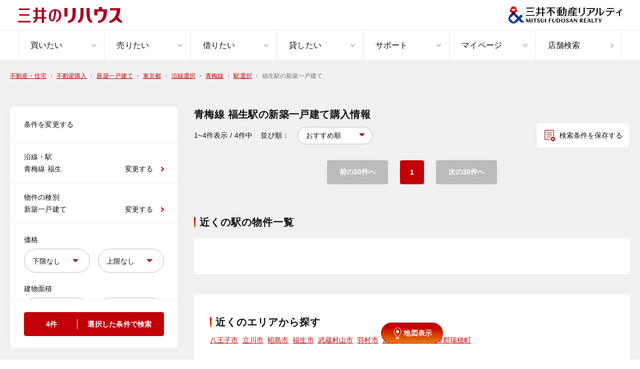

--- FILE ---
content_type: text/html;charset=utf-8
request_url: https://www.rehouse.co.jp/buy/s_kodate/prefecture/13/railway/2185/station/080/
body_size: 41585
content:
<!DOCTYPE html><html  lang="ja" prefix="og:http://ogp.me/ns#"><head><meta charset="utf-8"><meta name="viewport" content="width=device-width, initial-scale=1.0, minimum-scale=1.0, maximum-scale=1.0, user-scalable=no"><title>福生駅(東京都)の新築一戸建て購入情報｜三井のリハウス</title><style>.layout[data-v-4b3e708a]{min-width:100%;width:-moz-fit-content;width:fit-content}.layout .mypage-login-box-pc[data-v-4b3e708a]{margin:40px auto;width:1072px}.lp-form__header[data-v-4b3e708a]{height:50px}.lp-form__footer[data-v-4b3e708a],.lp-form__header[data-v-4b3e708a]{background-color:#fff}.last-search-popup[data-v-4b3e708a]{right:64px}.favorite-property-popup[data-v-4b3e708a],.last-search-popup[data-v-4b3e708a]{bottom:0;max-width:375px;position:fixed;width:100vw;z-index:999}.favorite-property-popup[data-v-4b3e708a]{bottom:24px;right:24px}</style><style>.nav-header[data-v-1ec5400c]{background-color:#fff;min-width:1000px;position:relative}.nav-header .gray-bottom-border[data-v-1ec5400c]{border-bottom:1px solid #e5e5e5}.nav-header__row[data-v-1ec5400c]{height:61px}.nav-header__top--container[data-v-1ec5400c]{height:100%;justify-content:space-between;padding:0 36px}.nav-header__top--container[data-v-1ec5400c],.nav-header__top--right[data-v-1ec5400c]{align-items:center;display:flex}.nav-header__top--right h1[data-v-1ec5400c]{color:#707070;font-size:1.2rem;font-weight:400;letter-spacing:.02em;line-height:1.8rem}.nav-header__bottom--container[data-v-1ec5400c]{height:100%;padding:0 36px}.nav-header__container[data-v-1ec5400c]{margin:0 auto;max-width:1440px}.nav-header__nav-list[data-v-1ec5400c]{display:flex;height:100%}.nav-header__nav-list--item[data-v-1ec5400c]{border-left:1px solid #e5e5e5;width:100%}.nav-header__nav-list--item[data-v-1ec5400c]:last-child{border-right:1px solid #e5e5e5}.nav-header__nav-list--item[data-v-1ec5400c]:hover .nav-item{background-color:#faf9f7;color:#c20008}.nav-header__nav-list--item[data-v-1ec5400c]:hover .nav-item .image-arrow path{stroke:currentColor}.nav-header__nav-sub-list[data-v-1ec5400c]{height:360px;margin:0 auto;max-width:1440px;padding:0 36px}.nav-header__nav-sub-list--wrapper[data-v-1ec5400c]{background-color:#fff;border-top:1px solid #e5e5e5;box-shadow:0 8px 8px #0000003d;left:0;min-width:1000px;position:absolute;top:121px;width:100%;z-index:2000}.nav-header__logo-img--rehouse[data-v-1ec5400c]{height:32px;width:auto}.nav-header__logo-img--realty[data-v-1ec5400c]{height:34px;width:auto}</style><style>.nav-item[data-v-2c4bd2ec]{align-items:center;display:flex;font-size:1.6rem;height:100%;justify-content:space-between;line-height:2.4rem;padding:0 16px 0 24px}.nav-item[data-v-2c4bd2ec]:hover{background-color:#faf9f7;color:#c20008}</style><style>.image-arrow[data-v-41eecd99]{align-items:center;display:block;justify-content:center}</style><style>.popup-card[data-v-9d95839a]{background-color:#fff;border-radius:8px;box-shadow:0 4px 10px #00000040;padding:16px}.popup-card .popup-card__paragraph[data-v-9d95839a]{color:#111;font-size:16px;font-style:normal;font-weight:700;letter-spacing:.32px;line-height:20.8px;margin:24px 0}</style><style>.modal-close[data-v-74d6321c]{cursor:pointer;position:absolute;right:20px;top:16px}</style><style>.paragraph-body[data-v-d9d3e8c0]{font-size:1.4rem;font-weight:500;line-height:2rem;white-space:pre-line}.white[data-v-d9d3e8c0]{color:#fff}.gray[data-v-d9d3e8c0]{color:#707070}.red[data-v-d9d3e8c0]{color:#c20008}</style><style>.link-button[data-v-e118d52c]{background-color:#fff;border:1px solid #e5e5e5;border-radius:4px}.link-button .link[data-v-e118d52c]{align-items:center;display:flex;height:68px;justify-content:space-between;padding-left:20px;padding-right:16px}.link-button .content[data-v-e118d52c]{font-size:1.4rem;line-height:2rem}</style><style>.nav-footer[data-v-73999dfa]{font-weight:400;letter-spacing:.02em;min-width:1000px}.nav-footer ul a[data-v-73999dfa]:hover{opacity:.7}.nav-footer .border[data-v-73999dfa]{border-top:.5px solid #383d4e}.nav-footer .mt-100[data-v-73999dfa]{margin-top:100px}.nav-footer .mt-6[data-v-73999dfa]{margin-top:6px}.nav-footer__top[data-v-73999dfa]{background-color:#20263e;padding:0 20px}.nav-footer__middle[data-v-73999dfa]{background-color:#9e3139;color:#f5f6f1;font-size:1.2rem;font-weight:700;line-height:1.8rem;padding:12px 20px;text-align:center}.nav-footer__bottom[data-v-73999dfa]{background-color:#fff;padding:27px 20px}.nav-footer__bottom--contents[data-v-73999dfa]{align-items:center;display:flex;justify-content:space-between}.nav-footer__container[data-v-73999dfa]{margin:0 auto;max-width:1072px;width:100%}.nav-footer__horizontal-links[data-v-73999dfa]{display:flex}.nav-footer__horizontal-links--bold[data-v-73999dfa]{font-weight:700}.nav-footer__horizontal-links-item--12[data-v-73999dfa]:not(:first-child){margin:0 0 0 12px}.nav-footer__horizontal-links-item--20[data-v-73999dfa]:not(:first-child){margin:0 0 0 20px}.nav-footer__horizontal-links-item--24[data-v-73999dfa]:not(:first-child){margin:0 0 0 24px}.nav-footer__horizontal-links-item--large[data-v-73999dfa] .link-external-new-tab .content{font-size:1.4rem;line-height:2.4rem}.nav-footer__horizontal-links-item--gray[data-v-73999dfa] .link-external-new-tab svg path,.nav-footer__horizontal-links-item--gray[data-v-73999dfa] .link-external-new-tab svg rect{stroke:#fff}.nav-footer__total-top[data-v-73999dfa]{color:#fff;display:flex;font-size:1.4rem;font-weight:700;line-height:2.4rem}.nav-footer__total-top--item[data-v-73999dfa]{align-items:center;display:flex}.nav-footer__total-top--item[data-v-73999dfa]:not(:last-child):after{border-left:.5px solid #383d4e;content:"";height:14px}.nav-footer__total-top--item:not(:last-child) .nav-footer__total-top--item-link[data-v-73999dfa]{margin-right:16px}.nav-footer__total-top--item:not(:first-child) .nav-footer__total-top--item-link[data-v-73999dfa]{margin-left:16px}.nav-footer__horizontal-menu[data-v-73999dfa]{color:#fff;display:flex;justify-content:space-between}.nav-footer__horizontal-menu--label[data-v-73999dfa]{font-size:14px;font-weight:700;line-height:2.4rem}.nav-footer__horizontal-menu--items[data-v-73999dfa]{font-size:13px;line-height:125%;white-space:pre-line}.nav-footer__logo-img--realty[data-v-73999dfa]{height:24px;width:159px}.nav-footer__copyright[data-v-73999dfa]{color:#aaa;font-size:1rem;font-weight:700;line-height:150%}</style><style>.white[data-v-eb5e6248]{color:#fff}.red[data-v-eb5e6248]{color:#c20008}.gray[data-v-eb5e6248]{color:#bbb}.underline[data-v-eb5e6248]{text-decoration:underline}.lineless[data-v-eb5e6248]{text-decoration:none}.link-external-new-tab[data-v-eb5e6248]{align-items:center;display:flex;width:-moz-fit-content;width:fit-content}.link-external-new-tab .content[data-v-eb5e6248]{font-size:1.2rem;line-height:1.8rem;margin-right:4px}.link-external-new-tab svg path[data-v-eb5e6248],.link-external-new-tab svg rect[data-v-eb5e6248]{stroke:currentColor}</style><style>.toast[data-v-716598b3]{height:100%;pointer-events:none;position:absolute;right:55px;top:0;z-index:501}.toast__displayed[data-v-716598b3]{align-items:center;background:#111;border-radius:4px;color:#fff;display:flex;font-size:1.4rem;font-weight:600;justify-content:center;left:50%;max-width:335px;padding:12px;position:fixed;top:0;transform:translate(-50%);width:100%;z-index:2001}.toast__displayed--animation[data-v-716598b3]{animation:fade-display-toast-716598b3 2.5s linear forwards}@keyframes fade-display-toast-716598b3{0%{opacity:0;top:0}20%{opacity:.9;top:40px}80%{opacity:.9;top:40px}to{opacity:0;top:0}}</style><style>.option-layout-wrapper.gray-layout[data-v-6958619e]{background-color:#f2f0f2}.option-layout-wrapper .border-bottom[data-v-6958619e]{border-bottom:1px solid #e5e5e5}.option-layout-wrapper .mypage-login-box-pc[data-v-6958619e]{margin:0 auto;padding-block:0 40px;width:1072px}</style><style>.breadcrumb-list[data-v-6da49c1c]{display:block;margin:20px 16px}.breadcrumb-list.pc-layout[data-v-6da49c1c]{margin:0 auto;margin-inline:max((100% - var(--9c48f44c))/2,var(--d733735e));min-width:var(--9c48f44c);padding-bottom:0;padding-top:16px}.breadcrumb-list.pc-layout .breadcrumb-list-item[data-v-6da49c1c]{line-height:2.6rem}.breadcrumb-list-pc-layout[data-v-6da49c1c]{margin:0 auto;max-width:968px;min-width:968px;padding-bottom:0;padding-top:16px}@media screen and (min-width:1072px){.breadcrumb-list-pc-layout[data-v-6da49c1c]{max-width:1072px;min-width:1072px}}@media screen and (min-width:1280px){.breadcrumb-list-pc-layout[data-v-6da49c1c]{margin:0 auto;padding-top:16px}}.breadcrumb-list-pc-layout .breadcrumb-list-item[data-v-6da49c1c]{line-height:2.6rem}.breadcrumb-list.filter[data-v-6da49c1c]{margin:0 auto;max-width:888px;min-width:888px;padding-top:20px}.breadcrumb-list.glossary[data-v-6da49c1c]{max-width:1144px;min-width:1144px}.breadcrumb-list.index[data-v-6da49c1c]{margin:0 auto;max-width:1296px;min-width:1265px;padding:16px 20px 0}.breadcrumb-list.transit[data-v-6da49c1c]{margin-bottom:0;padding-bottom:20px}@media screen and (min-width:768px){.breadcrumb-list.transit[data-v-6da49c1c]{margin:0 auto;max-width:658px;min-width:658px;padding-top:20px}.breadcrumb-list.mypage[data-v-6da49c1c]{margin:0 auto;max-width:704px;min-width:704px;padding-top:20px}.breadcrumb-list.not-found-property[data-v-6da49c1c]{margin:0 auto;max-width:1072px;min-width:1072px;padding-top:16px}}.breadcrumb-list-item[data-v-6da49c1c]{display:inline;font-size:1.2rem;height:1.8rem;line-height:3rem}.breadcrumb-list-item .arrow[data-v-6da49c1c]{display:inline-block;height:.6rem;vertical-align:middle;width:.4rem}.breadcrumb-list-item .link[data-v-6da49c1c]{height:1.8rem;vertical-align:middle}.breadcrumb-list-item .link span[data-v-6da49c1c]{color:#c20008;text-decoration:underline}.breadcrumb-list-item span[data-v-6da49c1c]{color:#707070;height:1.8rem;vertical-align:middle}.breadcrumb-list.is-overlay[data-v-6da49c1c],.overlay[data-v-6da49c1c]{position:absolute;top:120px;z-index:1}@media screen and (min-width:1136px){.overlay[data-v-6da49c1c]{left:calc(50vw - 568px)}}@media screen and (min-width:1280px){.overlay[data-v-6da49c1c]{left:calc(50vw - 536px)}}.overlay span[data-v-6da49c1c]{color:#fff!important}.overlay-red[data-v-6da49c1c]{position:absolute;top:120px;z-index:1}@media screen and (min-width:1136px){.overlay-red[data-v-6da49c1c]{left:calc(50% - 568px)}}@media screen and (min-width:1280px){.overlay-red[data-v-6da49c1c]{left:calc(50% - 536px)}}.overlay-red.glossary[data-v-6da49c1c]{left:0}@media screen and (min-width:1272px){.overlay-red.glossary[data-v-6da49c1c]{left:calc(50vw - 636px)}}@media screen and (min-width:1280px){.overlay-red.glossary[data-v-6da49c1c]{left:calc(50vw - 604px)}}</style><style>.property-index[data-v-49a7636c]{align-items:flex-start;display:flex;justify-content:space-between;margin:0 auto;max-width:1296px;min-width:1208px;padding:48px 20px 40px;position:relative}.property-index .property-index-main[data-v-49a7636c]{margin-left:32px;width:100%}.property-index .property-index-main .property-index-header[data-v-49a7636c]{margin-bottom:24px}.property-index .property-index-main .property-index-header .headline[data-v-49a7636c]{letter-spacing:.02em}.property-index .property-index-main .property-index-header .description[data-v-49a7636c]{color:#707070;font-size:1.4rem;letter-spacing:.02em;line-height:2rem;margin-top:8px;white-space:pre-line;word-wrap:break-word}.property-index .property-index-main .property-index-header .options[data-v-49a7636c]{align-items:center;display:flex}.property-index .property-index-main .property-index-header .options--multiple[data-v-49a7636c]{justify-content:space-between}.property-index .property-index-main .property-index-header .options--only-button[data-v-49a7636c]{justify-content:flex-end}.property-index .property-index-main .property-index-header .options .left[data-v-49a7636c]{align-items:center;display:flex}.property-index .property-index-main .property-index-header .options .left .count[data-v-49a7636c]{color:#111;font-size:1.4rem;letter-spacing:.02em;line-height:3.2rem}.property-index .property-index-main .property-index-header .options .left .sort[data-v-49a7636c]{align-items:center;color:#111;display:flex;font-size:1.4rem;letter-spacing:.02em;line-height:125%;margin-left:16px}.property-index .property-index-main .property-index-header .options .saved-condition-button[data-v-49a7636c]{height:52px;width:-moz-max-content;width:max-content}.property-index .property-index-main .property-index-header .options .saved-condition-button img[data-v-49a7636c]{margin-right:8px}.property-index .property-index-main .property-index-header .options .keyword-search-button[data-v-49a7636c]{height:52px;width:-moz-max-content;width:max-content}.property-index .property-index-main .property-index-header .options .keyword-search-button img[data-v-49a7636c]{margin-right:10px}.property-index .property-index-main .property-index-header .new-sales-property-notification-area[data-v-49a7636c]{align-items:center;background-color:#fff;display:flex;margin-top:24px;padding:20px}.property-index .property-index-main .property-index-header .new-sales-property-notification-area__announce[data-v-49a7636c]{align-items:center;display:flex}.property-index .property-index-main .property-index-header .new-sales-property-notification-area__announce p[data-v-49a7636c]:last-child{font-size:1.8rem;font-weight:600;letter-spacing:.02em;line-height:3.2rem;margin-left:8px}.property-index .property-index-main .property-index-header .new-sales-property-notification-area__announce p:last-child strong[data-v-49a7636c]{color:#c20008;font-weight:600}.property-index .property-index-main .property-index-header .new-sales-property-notification-area__announce p[data-v-49a7636c]:last-child:after{background:#ccb601;content:"";display:block;height:3px;width:100%}.property-index .property-index-main .property-index-header .new-sales-property-notification-area__notify-guide[data-v-49a7636c]{font-size:1.4rem;font-weight:300;letter-spacing:.02em;line-height:2rem;margin-left:24px}.property-index .property-index-main .property-index-header .new-sales-property-notification-area__notify-guide button[data-v-49a7636c]{color:#c20008;text-decoration:underline}.property-index .property-index-main .card[data-v-49a7636c]{background-color:#fff;border:1px solid #e5e5e5;border-radius:6px;padding:24px 20px}.property-index-link[data-v-49a7636c]{background:#fff;padding:40px 32px 32px}.property-index-link section[data-v-49a7636c]:not(:last-child){margin-bottom:32px}.property-index-area-links .link-card-flex-wrap[data-v-49a7636c]{display:flex;justify-content:space-between}.property-index-area-links .link-card-flex-wrap .link-card[data-v-49a7636c]{width:calc(50% - 8px)}.property-index-area-links .link-small-card-flex-wrap[data-v-49a7636c]{background-color:#fff;max-width:768px;padding:40px 32px 32px}@media screen and (min-width:768px){.property-index-area-links .link-small-card-flex-wrap[data-v-49a7636c]{max-width:100%}}.property-index .tutorial[data-v-49a7636c]{height:100%;pointer-events:none;position:absolute;right:20px;top:0;z-index:501}.property-index .tutorial-balloon-wrap[data-v-49a7636c]{pointer-events:auto;position:sticky;right:16px;top:20px}.property-index .tutorial-balloon-wrap .balloon[data-v-49a7636c]{background:#fff;border:1px solid #bdbdbd;border-radius:8px;box-shadow:0 4px 10px #00000040;padding:32px 26px 36px;position:relative;width:280px}.property-index .tutorial-balloon-wrap .balloon .saved-condition-button[data-v-49a7636c]{border:1px solid #e5e5e5;height:52px;margin:8px auto 0;outline:8px solid #ffecea;width:-moz-max-content;width:max-content}.property-index .tutorial-balloon-wrap .balloon .saved-condition-button img[data-v-49a7636c]{margin-right:8px}.property-index .tutorial-balloon-wrap .balloon-close[data-v-49a7636c]{right:16px;width:16px}.property-index .tutorial-balloon-wrap .balloon-title[data-v-49a7636c]{font-weight:600;text-align:center}.property-index .tutorial-balloon-wrap .balloon-description[data-v-49a7636c]{text-align:center}.property-index .tutorial-balloon-wrap .balloon-description strong[data-v-49a7636c]{font-weight:600}.property-index .tutorial-balloon-wrap .balloon[data-v-49a7636c]:after,.property-index .tutorial-balloon-wrap .balloon[data-v-49a7636c]:before{border:solid transparent;content:"";height:0;pointer-events:none;position:absolute;width:0}.property-index .tutorial-balloon-wrap .balloon[data-v-49a7636c]:after{border-bottom-color:#fff;border-width:0 7px 11px;bottom:calc(100% - 1px);right:16px}.property-index .tutorial-balloon-wrap .balloon[data-v-49a7636c]:before{border-bottom-color:#bdbdbd;border-width:0 8px 12px;bottom:100%;right:15px}.property-index .tutorial .has-description[data-v-49a7636c]{margin-top:170px}.property-index .tutorial .no-description[data-v-49a7636c]{margin-top:142px}.property-index-map-view-button[data-v-49a7636c]{align-items:center;background:linear-gradient(180deg,#c20008 20%,#eb7d00);border:1px solid #c20008;border-radius:150px;bottom:32px;cursor:pointer;display:flex;gap:8px;justify-content:center;left:369px;margin-left:auto;margin-right:auto;margin-top:24px;padding:8px 16px;position:sticky;width:124px}.property-index-map-view-button .text[data-v-49a7636c]{color:#fff;font-size:14px;font-weight:700;letter-spacing:.28px;line-height:24px}.property-search-filter[data-v-49a7636c]{height:calc(100vh - 236px);max-width:336px;min-width:336px;position:sticky;top:40px;transition:height .2s ease-out}.property-search-filter.expand[data-v-49a7636c]{height:calc(100vh - 72px)}.modal-filter-contents[data-v-49a7636c]{min-width:250px;padding:32px 12px 0}.modal-filter-contents hr[data-v-49a7636c]{background:#f0f0f0;border:0;height:1px;margin:0 -32px 20px}.modal-filter-contents .modal-headline[data-v-49a7636c]{position:absolute;top:28px}.modal-filter-contents .modal-button[data-v-49a7636c]{margin:0 auto;width:25%}.modal-filter-contents .special-requirement-group[data-v-49a7636c]:not(:first-of-type){margin-top:8px}.modal-filter-contents .special-requirement-group-label[data-v-49a7636c]{font-size:14px;font-weight:700;letter-spacing:.28px;line-height:20px;margin-bottom:12px}.modal-filter-contents .filter-flex-wrap[data-v-49a7636c]{display:flex;flex-wrap:wrap;width:100%}.modal-filter-contents .filter-flex-wrap .flex-item-checkbox[data-v-49a7636c]{cursor:pointer;display:flex;font-size:1.4rem;line-height:2.4rem;width:33%}.modal-filter-contents .filter-flex-wrap .flex-item-checkbox.is-center[data-v-49a7636c]{align-items:center;display:flex;text-align:left}@media screen and (min-width:1024px){.modal-filter-contents .filter-flex-wrap .flex-item-checkbox[data-v-49a7636c]{width:calc(25% - 16px)}}.modal-filter-contents .filter-flex-wrap checkbox[data-v-49a7636c]{display:flex;font-size:1.4rem;line-height:2.4rem}</style><style>.property-index-filter-pc[data-v-5f73f765]{background:#fff;border-radius:8px;box-shadow:0 0 20px -5px #0000000d}.property-index-filter-pc hr[data-v-5f73f765]{background:#f0f0f0;border:0;height:1px}.property-index-filter-pc .flex-wrap[data-v-5f73f765]{display:flex}.property-index-filter-pc .flex-wrap-space-between[data-v-5f73f765]{display:flex;justify-content:space-between}.property-index-filter-pc .filter-title[data-v-5f73f765]{padding:24px 28px}.property-index-filter-pc .filter-city[data-v-5f73f765],.property-index-filter-pc .filter-property-type[data-v-5f73f765],.property-index-filter-pc .filter-station[data-v-5f73f765]{cursor:pointer;padding:16px 28px}.property-index-filter-pc .filter-city .cities[data-v-5f73f765],.property-index-filter-pc .filter-city .stations[data-v-5f73f765],.property-index-filter-pc .filter-property-type .cities[data-v-5f73f765],.property-index-filter-pc .filter-property-type .stations[data-v-5f73f765],.property-index-filter-pc .filter-station .cities[data-v-5f73f765],.property-index-filter-pc .filter-station .stations[data-v-5f73f765]{max-width:180px;overflow:hidden;text-overflow:ellipsis;white-space:nowrap}.property-index-filter-pc .filter-link[data-v-5f73f765]{align-items:center;display:flex}.property-index-filter-pc .field-area[data-v-5f73f765]{padding:24px 28px}.property-index-filter-pc .field-area .checkbox[data-v-5f73f765]{cursor:pointer;display:flex;font-size:1.4rem;line-height:2.4rem}.property-index-filter-pc .filter-area[data-v-5f73f765]{height:calc(100% - 97px);overflow:auto}.property-index-filter-pc .button-area[data-v-5f73f765]{padding:24px 28px}.property-index-filter-pc .property-type-text[data-v-5f73f765]{max-width:180px;overflow:hidden;text-overflow:ellipsis;white-space:nowrap}</style><style>.paragraph-body-display[data-v-cfd94289]{font-size:1.4rem;font-weight:300;line-height:2.4rem;white-space:pre-line}.white[data-v-cfd94289]{color:#fff}.gray[data-v-cfd94289]{color:#707070}.lightgray[data-v-cfd94289]{color:#bbb}.red[data-v-cfd94289]{color:#c20008}</style><style>.label-regular[data-v-9aa5c659]{display:inline-block;font-size:1.4rem;white-space:pre-line}.required[data-v-9aa5c659]:after{color:#c20008;content:"*";position:absolute}.error[data-v-9aa5c659]{color:#d84100}</style><style>.input-select[data-v-c46398d7]{position:relative;width:100%}.input-select img[data-v-c46398d7]{height:10px;position:absolute;right:24px;top:50%;transform:translateY(-50%);-webkit-transform:translateY(-50%);width:10px}.input-select select[data-v-c46398d7]{-webkit-appearance:none;-moz-appearance:none;appearance:none;border:1px solid #bbb;border-radius:68px;color:#111;cursor:pointer;font-size:1.4rem;height:48px;line-height:4.8rem;min-width:0;overflow:hidden;padding-left:16px;padding-right:32px;resize:none;text-overflow:Ellipsis;white-space:nowrap;width:100%}.input-select select[data-v-c46398d7]:focus{outline:none}.input-select select[data-v-c46398d7]::-moz-placeholder{color:#a0a0a0}.input-select select[data-v-c46398d7]::placeholder{color:#a0a0a0}.cursorPointer[data-v-c46398d7]{cursor:pointer}.pointer-events-none[data-v-c46398d7]{pointer-events:none}</style><style>.input-checkbox[data-v-6418feda],.input-checkbox input[data-v-6418feda]{height:24px;position:relative;width:24px}.input-checkbox input[data-v-6418feda]{-webkit-appearance:none;-moz-appearance:none;appearance:none;margin:0 auto;opacity:0}.input-checkbox input+span[data-v-6418feda]:before{background-color:#f0f0f0;border:1px solid #bbb;border-radius:4px;content:"";display:inline-block;height:24px;left:0;pointer-events:none;position:absolute;top:0;width:24px}.input-checkbox input:checked+span[data-v-6418feda]:before{background-color:#c20008;background-image:url("data:image/svg+xml;charset=utf-8,%3Csvg xmlns='http://www.w3.org/2000/svg' width='16' height='12' fill='none'%3E%3Cpath stroke='%23fff' stroke-linecap='round' stroke-linejoin='round' stroke-width='2' d='M1 5.5 5.1 11 15 1'/%3E%3C/svg%3E");background-position:50%;background-repeat:no-repeat;border:1px solid #c20008;pointer-events:none}.input-checkbox input:checked.navy+span[data-v-6418feda]:before{background-color:#20263e;border:1px solid #20263e}.disabled input:checked+span[data-v-6418feda]:before{background-color:#bbb!important;border:1px solid #bbb!important}.cursorPointer[data-v-6418feda]{cursor:pointer}</style><style>.button-secondary[data-v-768e3ba5]{align-items:center;background-color:#fff;border:1px solid #e5e5e5;border-radius:4px;color:#111;cursor:pointer;display:flex;font-size:1.4rem;justify-content:center;line-height:2rem;outline:none;padding:12px 14px;width:100%}.button-secondary[data-v-768e3ba5]:disabled{background-color:#bbb!important;border-color:#bbb!important}.button-secondary.arrow[data-v-768e3ba5]{position:relative}.button-secondary.arrow[data-v-768e3ba5]:before{background-image:url("data:image/svg+xml;charset=utf-8,%3Csvg xmlns='http://www.w3.org/2000/svg' width='6' height='10' fill='none' viewBox='0 0 6 10'%3E%3Cpath stroke='%23c20008' stroke-linecap='round' stroke-linejoin='round' stroke-width='2' d='M5 1 1 5.103 5 9'/%3E%3C/svg%3E");background-position:50%;background-repeat:no-repeat;background-size:contain;content:"";display:inline-block;height:10px;left:6px;position:absolute;width:6px}</style><style>.button[data-v-a03bacc1]{align-items:center;background-color:#008463;border:1px solid #008463;border-radius:4px;color:#fff;cursor:pointer;display:flex;font-size:14px;font-style:normal;font-weight:600;height:48px;letter-spacing:.28px;line-height:20px;outline:none;width:355px}.button[data-v-a03bacc1]:disabled{background-color:#bbb!important;border-color:#bbb!important}.button .property-count[data-v-a03bacc1]{border-right:1px solid;max-width:132px;width:100%}.button-text[data-v-a03bacc1]{margin:0 auto}.wide-red-button[data-v-a03bacc1]{background-color:#c20008!important;border:1px solid #c20008!important;justify-content:center;width:100%}.wide-red-button-text[data-v-a03bacc1]{margin-left:20px}.wide-red-property-count[data-v-a03bacc1]{padding-right:20px;width:83px!important}.button-ripple[data-v-a03bacc1]{overflow:hidden;position:relative}.button-ripple[data-v-a03bacc1]:after{background:radial-gradient(circle,#fff 10%,transparent 0) no-repeat 50%;content:"";height:100%;left:0;opacity:0;position:absolute;top:0;transform:scale(10);transition:transform .3s,opacity 1s;width:100%}.button-ripple.is-in-animation[data-v-a03bacc1]:after{opacity:.3;transform:scale(0);transition:0s}</style><style>.headline1[data-v-f1352d21]{font-size:1.6rem;font-weight:700;line-height:2.08rem}@media screen and (min-width:768px){.headline1[data-v-f1352d21]{font-size:2rem;line-height:3.2rem}}.white[data-v-f1352d21]{color:#fff}.navy[data-v-f1352d21]{color:#20263e}</style><style>.property-index-sort[data-v-02ca4310]{position:relative;white-space:nowrap}.property-index-sort .select[data-v-02ca4310]{display:inline-block;height:6px;pointer-events:none;position:relative;right:26px;top:-3px;width:10px}.property-index-sort select[data-v-02ca4310]{background-color:#fff;border:1px solid #bbb;border-radius:54px;cursor:pointer;font-size:1.4rem;min-width:150px;padding:8px 16px}.property-index-sort select[data-v-02ca4310]:focus{outline:none}.property-index-sort select[data-v-02ca4310]::-moz-placeholder{color:#a0a0a0}.property-index-sort select[data-v-02ca4310]::placeholder{color:#a0a0a0}</style><style>.property-index-card[data-v-4005cffb]{position:relative}.property-index-card .active[data-v-4005cffb]{cursor:pointer;transition:all .3s}.property-index-card .active[data-v-4005cffb]:hover{border-radius:0;box-shadow:0 4px 14px #00000026}.property-index-card .property-index-card-inner[data-v-4005cffb]{background-color:#fff;border-radius:0;display:flex;justify-content:flex-start;overflow:hidden;padding:24px;width:100%}.property-index-card .property-index-card-inner .image-section[data-v-4005cffb]{display:flex;justify-content:center;position:relative;width:60%}.property-index-card .property-index-card-inner .image-section .landscape[data-v-4005cffb],.property-index-card .property-index-card-inner .image-section .portrait[data-v-4005cffb]{opacity:1!important}.property-index-card .property-index-card-inner .image-section .main-image-box[data-v-4005cffb]{margin-right:1px;position:relative;width:66.6%}.property-index-card .property-index-card-inner .image-section .main-image-box[data-v-4005cffb]:before{content:"";display:block;padding-top:calc(75% + 1px)}.property-index-card .property-index-card-inner .image-section .main-image-box .tag-wrapper[data-v-4005cffb]{left:8px;position:absolute;top:8px;z-index:10}.property-index-card .property-index-card-inner .image-section .main-image-box .tag-wrapper[data-v-4005cffb]>:nth-child(n+2){margin-left:8px}.property-index-card .property-index-card-inner .image-section .main-image-box img[data-v-4005cffb]{bottom:0;height:100%;left:0;-o-object-fit:contain;object-fit:contain;opacity:0;position:absolute;right:0;top:0;width:100%}.property-index-card .property-index-card-inner .image-section .main-image-box img.landscape[data-v-4005cffb]{-o-object-fit:cover;object-fit:cover}.property-index-card .property-index-card-inner .image-section .sub-images-box[data-v-4005cffb]{width:33.3%}.property-index-card .property-index-card-inner .image-section .sub-images-box .sub-image-box[data-v-4005cffb]{height:calc(50% - .5px);position:relative;width:100%}.property-index-card .property-index-card-inner .image-section .sub-images-box .sub-image-box[data-v-4005cffb]:before{content:"";display:block;padding-top:75%}.property-index-card .property-index-card-inner .image-section .sub-images-box .sub-image-box[data-v-4005cffb]:nth-child(n+2){margin-top:1px}.property-index-card .property-index-card-inner .image-section .sub-images-box .sub-image-box img[data-v-4005cffb]{bottom:0;height:100%;left:0;-o-object-fit:contain;object-fit:contain;opacity:0;position:absolute;right:0;top:0;width:100%}.property-index-card .property-index-card-inner .image-section .sub-images-box .sub-image-box img.landscape[data-v-4005cffb]{-o-object-fit:cover;object-fit:cover}.property-index-card .property-index-card-inner .image-section .end-of-publication[data-v-4005cffb]{align-items:center;background-color:#12121280;display:flex;flex-direction:column;height:100%;justify-content:center;position:absolute;width:100%;z-index:11}.property-index-card .property-index-card-inner .image-section .end-of-publication h3[data-v-4005cffb]{color:#fff;font-size:1.8rem;font-weight:600;line-height:3.2rem;text-align:center}.property-index-card .property-index-card-inner .image-section .end-of-publication button[data-v-4005cffb]{background-color:#fff;border-color:#f0f0f0;color:#111;font-weight:300;letter-spacing:.02em;margin-top:16px;width:335px}.property-index-card .property-index-card-inner .description-section[data-v-4005cffb]{display:flex;flex-direction:column;width:40%}.property-index-card .property-index-card-inner .description-section .property-title[data-v-4005cffb]{color:#111;font-size:14px;font-weight:700;letter-spacing:.02em;line-height:20px;max-width:calc(100% - 38px)}.property-index-card .property-index-card-inner .description-section .tag-wrapper[data-v-4005cffb]{overflow:hidden}.property-index-card .property-index-card-inner .description-section .tag-wrapper .description-tag[data-v-4005cffb]{margin-bottom:8px;margin-right:5px}.property-index-card .property-index-card-inner .description-section .button-area[data-v-4005cffb]{display:flex;flex-direction:row;margin-top:auto}.property-index-card .property-index-card-bookmark-buttons[data-v-4005cffb]{position:absolute;right:8px;top:8px}</style><style>.tag-feature[data-v-00519fc9]{border-radius:3px;display:inline-block;font-size:1.2rem;line-height:1.2rem;padding:3px 4px;white-space:pre}.gray-light[data-v-00519fc9]{background-color:#f0f0f0;color:#707070;opacity:.8;padding:3px 5px}.gray[data-v-00519fc9]{background-color:#0006;color:#fff}.red[data-v-00519fc9]{background-color:#c20008;color:#fff}</style><style>.price-text[data-v-a3ec57cd]{color:#c20008;font-size:1.4rem}.price-text .price[data-v-a3ec57cd]{color:#c20008;font-family:Helvetica Neue;font-size:24px;font-style:normal;font-weight:500;height:24px;letter-spacing:.03em;line-height:24px}</style><style>.button-primary[data-v-4084e610]{align-items:center;background-color:#008463;border:1px solid #008463;border-radius:4px;color:#fff;cursor:pointer;display:flex;font-size:1.4rem;font-weight:600;height:48px;justify-content:center;outline:none;width:100%}.button-primary[data-v-4084e610]:disabled{background-color:#bbb!important;border-color:#bbb!important}.outline[data-v-4084e610]{background-color:#fff!important;color:#008463!important}.red[data-v-4084e610]{background-color:#c20008!important;border:1px solid #c20008!important;color:#fff!important}.white[data-v-4084e610]{background-color:#fff!important;border:1px solid #e5e5e5!important;color:#111!important}.navy[data-v-4084e610]{background-color:#20263e!important;border:1px solid #20263e!important;color:#fff!important}.dark-goldenrod[data-v-4084e610]{background-color:#a88b5d!important;border:1px solid #a88b5d!important;color:#fff!important}.telephone[data-v-4084e610]{max-width:56px}.comparison[data-v-4084e610]{border:1px solid #008463!important}.comparison[data-v-4084e610],.link[data-v-4084e610]{background-color:#fff!important;color:#111!important}.link[data-v-4084e610]{border:1px solid #e5e5e5!important}.line[data-v-4084e610]{background-color:#4cc764!important;border:1px solid #4cc764!important;color:#fff!important}.white-green[data-v-4084e610]{background-color:#fff!important;border:1px solid #008463!important;color:#008463!important}</style><style>.button-favorite[data-v-1e523ca6]{height:44px;position:relative;width:44px}.button-favorite .border[data-v-1e523ca6]{animation:rotation-1e523ca6 15s linear infinite;height:calc(100% + 12px);left:-6px;position:absolute;top:-6px;width:calc(100% + 12px)}.button-favorite .border circle[data-v-1e523ca6]{fill:transparent;stroke:#ffd0cb;stroke-width:3;stroke-dasharray:10,10}@keyframes rotation-1e523ca6{0%{transform:rotate(0)}to{transform:rotate(1turn)}}</style><style>.property-index-pagination[data-v-63fd0e31]{display:flex;justify-content:center;max-width:960px}.property-index-pagination .pagination[data-v-63fd0e31]{align-items:center;display:flex}.property-index-pagination .pagination-dot[data-v-63fd0e31]{color:#707070;font-size:1.4rem;letter-spacing:.02em;line-height:24px}</style><style>.button-pagination-prev-next[data-v-12877268]{align-items:center;background-color:#fff;border-radius:4px;box-shadow:0 0 20px -5px #0000000d;color:#111;display:flex;font-size:1.4rem;font-weight:700;height:48px;justify-content:center;outline:none;width:122px}.disabled[data-v-12877268]{background-color:#bbb!important;color:#fff!important;pointer-events:none}</style><style>.button-pagination-number[data-v-1ac1917a]{align-items:center;background-color:#fff;border-radius:4px;box-shadow:0 0 20px -5px #0000000d;color:#111;display:flex;font-size:1.4rem;font-weight:700;height:48px;justify-content:center;outline:none;width:48px}.disabled[data-v-1ac1917a]{background-color:#c20008!important;color:#fff!important;pointer-events:none}</style><style>.headline2[data-v-cd8bb510]{font-size:1.6rem;font-weight:700;letter-spacing:.05em;line-height:2.08rem;padding-left:1.1rem;position:relative}@media screen and (min-width:768px){.headline2[data-v-cd8bb510]{font-size:2rem;line-height:3.2rem}}.headline2[data-v-cd8bb510]:before{background:linear-gradient(180deg,#c20008 20%,#eb7d00);border-radius:10px;content:"";height:62.5%;left:0;position:absolute;top:50%;transform:translateY(-50%);width:3px}.headline2.dark-goldenrod[data-v-cd8bb510]:before{background:#a88b5d}.white[data-v-cd8bb510]{color:#fff}</style><style>.cards-view[data-v-2e4d9c48]{overflow-x:scroll;overflow-y:hidden}@media screen and (min-width:768px){.cards-view[data-v-2e4d9c48]{overflow-x:hidden}}.cards-view .card-container[data-v-2e4d9c48]{display:flex;width:100%}@media screen and (min-width:768px){.cards-view .card-container[data-v-2e4d9c48]{flex-direction:row;flex-wrap:wrap}}.cards-view .card[data-v-2e4d9c48]{margin-right:8px}.cards-view .card[data-v-2e4d9c48]:last-child{margin-right:0}@media screen and (min-width:768px){.cards-view .card[data-v-2e4d9c48]{margin-right:var(--property-list-small_property-card-margin)}.cards-view .card.middle[data-v-2e4d9c48]{margin-right:32px}.cards-view .card[data-v-2e4d9c48]:nth-child(4n){margin-right:0!important}}</style><style>.property-title[data-v-f43ac077]{font-size:1.4rem;line-height:2rem;overflow:hidden;text-overflow:ellipsis;white-space:nowrap}.property-card[data-v-f43ac077],.property-card__link[data-v-f43ac077]{height:100%;position:relative}.property-card__link[data-v-f43ac077]{background-color:#fff;display:block;width:var(--property-card-width)}.property-card__link .image-section[data-v-f43ac077]{margin:0;position:relative;z-index:0}@media screen and (min-width:768px){.property-card__link .image-section[data-v-f43ac077]{min-width:var(--property-card-width)}}.property-card__link .image-section .wrapper[data-v-f43ac077]{align-items:center;display:flex;height:100%;justify-content:center;position:relative;text-align:center;width:100%}.property-card__link .image-section .wrapper .tag-wrapper[data-v-f43ac077]{left:4px;position:absolute;top:0;z-index:3}.property-card__link .image-section .wrapper .tag-wrapper .main-tag[data-v-f43ac077]{margin-right:2px}.property-card__link .image-section .wrapper .tag-wrapper>div[data-v-f43ac077]{float:left}.property-card__link .image-section .wrapper .tag-wrapper[data-v-f43ac077] .tag-feature{font-size:1rem}.property-card__link .image-section .main-image img[data-v-f43ac077]{border-radius:6px;-o-object-fit:cover;object-fit:cover}.property-card__link .image-section .main-image .property-image[data-v-f43ac077]{display:block;height:162px;margin:0 auto;width:var(--property-card-width)}@media screen and (min-width:768px){.property-card__link .image-section .main-image .property-image[data-v-f43ac077]{width:var(--property-card-width)}}.property-card__link .image-section .main-image .property-image.image-middle[data-v-f43ac077]{width:244px}.property-card__link .description-section[data-v-f43ac077]{padding:16px 0}.property-card__link .description-section .mb[data-v-f43ac077]{margin-bottom:6px}.property-card__link .description-section .content[data-v-f43ac077]{color:#707070;letter-spacing:.05em;word-break:break-word}.property-card__link .description-section .content[data-v-f43ac077] .paragraph-body:first-child{overflow:hidden;text-overflow:ellipsis;white-space:nowrap}.property-card__link.middle[data-v-f43ac077]{width:100%}@media screen and (min-width:1280px){.property-card__link.middle[data-v-f43ac077]{width:244px!important}}.property-card.shadow .property-card__link[data-v-f43ac077]{border-radius:6px;box-shadow:0 0 6px #00000059}.property-card.shadow .main-image img[data-v-f43ac077]{border-radius:6px 6px 0 0}.property-card.shadow .description-section[data-v-f43ac077]{padding:8px}.property-card .button-favorite[data-v-f43ac077]{height:32px;position:absolute;right:2px;top:2px;width:32px}.property-card.middle[data-v-f43ac077]{width:calc(25% - 24px)}@media screen and (min-width:1280px){.property-card.middle[data-v-f43ac077]{width:244px!important}}.property-card[data-v-f43ac077]:last-child:after{content:"";height:1px;left:100%;position:absolute;top:0;width:20px}@media screen and (min-width:1024px){.property-card[data-v-f43ac077]:last-child:after{display:none}}</style><style>.property-index-links .link[data-v-91c8f9b0]{display:inline-block;line-height:2.4rem}</style><style>.link-text[data-v-98ede03f]{color:#c20008;font-size:1.4rem;line-height:2rem;text-decoration:underline}</style><style>.property-index-static-links .mansion-library[data-v-baa85e35]{align-items:center;background-color:#fff;display:flex;justify-content:space-between;min-height:154px}.property-index-static-links .mansion-library .mansion-library-title-container[data-v-baa85e35]{margin-right:4px;min-width:255px}@media screen and (min-width:1220px){.property-index-static-links .mansion-library .mansion-library-title-container[data-v-baa85e35]{width:32%}}.property-index-static-links .mansion-library .mansion-library-title[data-v-baa85e35]{color:#998b14;font-size:2.6rem}.property-index-static-links .mansion-library .mansion-library-caption[data-v-baa85e35]{font-size:1.6rem}.property-index-static-links .mansion-library .mansion-library-description[data-v-baa85e35]{display:none;font-size:1.4rem;width:33%}@media screen and (min-width:1220px){.property-index-static-links .mansion-library .mansion-library-description[data-v-baa85e35]{display:block}}.property-index-static-links .flow-links[data-v-baa85e35]{display:flex;justify-content:space-between}.property-index-static-links .flow-links .flow-links-card[data-v-baa85e35]{max-width:334px;width:calc(33.33333% - 8px)}.property-index-static-links[data-v-baa85e35] .sell-top-satei-cv{box-shadow:none}.property-index-static-links .other-links[data-v-baa85e35]{display:flex;justify-content:space-between}.property-index-static-links .other-links .other-links-card[data-v-baa85e35]{width:calc(50% - 8px)}.property-index-static-links .ai-satei-image[data-v-baa85e35]{width:100%}</style><style>.link-card-with-image[data-v-93ab8c8d]{border:1px solid #e5e5e5;border-radius:4px;display:flex;flex-direction:column;overflow:hidden;width:100%}.link-card-with-image__image[data-v-93ab8c8d]{height:auto;-o-object-fit:cover;object-fit:cover;width:100%;--image-max-width:none;--image-min-width:auto;--image-max-height:none;--image-min-height:auto;max-height:var(--image-max-height);max-width:var(--image-max-width);min-height:var(--image-min-height);min-width:var(--image-min-width)}.link-card-with-image__label[data-v-93ab8c8d]{align-items:center;background-color:#fff;display:flex;flex-direction:row;flex-wrap:nowrap;justify-content:space-between;margin-left:-4px;margin-right:-4px;padding:16px 16px 16px 20px}.link-card-with-image__label p[data-v-93ab8c8d]{font-size:1.4rem;font-weight:400;letter-spacing:.02rem;line-height:2rem;white-space:pre-wrap}</style><style>.carousel-arrow[data-v-cdf41cbc]{min-width:6px}</style><style>.shuhensoba-cv-box[data-v-357b02a4]{align-items:center;background-color:#fff;border:1px solid #e5e5e5;display:flex;flex-direction:column;padding:20px 20px 24px}@media screen and (min-width:768px){.shuhensoba-cv-box[data-v-357b02a4]{padding:24px}}.shuhensoba-cv-box__caption[data-v-357b02a4]{display:block;margin-top:4px;text-align:center}@media screen and (min-width:768px){.shuhensoba-cv-box__caption[data-v-357b02a4]{margin-top:8px}}.shuhensoba-cv-box__link[data-v-357b02a4]{margin-top:16px;max-width:336px}@media screen and (min-width:768px){.shuhensoba-cv-box__link[data-v-357b02a4]{margin-top:20px}}</style><style>.headline3[data-v-588dde7b]{font-size:1.4rem;font-weight:700;line-height:1.82rem}@media screen and (min-width:768px){.headline3[data-v-588dde7b]{font-size:1.8rem;line-height:3.2rem}}.white[data-v-588dde7b]{color:#fff}</style><style>.caption-regular[data-v-1058be15]{color:#707070;font-size:1.2rem;line-height:2rem}</style><style>.link-card[data-v-6b5e58d7]{background-color:#fff;border:1px solid #e5e5e5;border-radius:6px;cursor:pointer;display:flex;flex-direction:column;padding:24px 20px;text-align:left}.link-card .shoulder[data-v-6b5e58d7]{margin-bottom:8px}.link-card .shoulder .title[data-v-6b5e58d7]{display:inline-block;margin-right:8px}.link-card .shoulder .icon-arrow[data-v-6b5e58d7]{display:inline-block;margin-left:9px}</style><style>.property-index-modal .modal-filter-contents[data-v-4499e15a]{min-width:250px;padding:32px 12px 0}.property-index-modal .modal-filter-contents hr[data-v-4499e15a]{background:#f0f0f0;border:0;height:1px;margin:0 -32px 20px}.property-index-modal .modal-filter-contents .modal-headline[data-v-4499e15a]{position:absolute;top:28px}.property-index-modal .modal-filter-contents .modal-button[data-v-4499e15a]{margin:0 auto;width:25%}.property-index-modal .modal-filter-contents .modal-scroll-area[data-v-4499e15a]{max-height:calc(100vh - 190px);overflow:auto}@media (min-height:800px){.property-index-modal .modal-filter-contents .modal-scroll-area[data-v-4499e15a]{max-height:611px}}.property-index-modal .modal-filter-contents .filter-flex-wrap[data-v-4499e15a]{display:flex;flex-wrap:wrap;width:100%}.property-index-modal .modal-filter-contents .filter-flex-wrap .flex-item-button[data-v-4499e15a]{cursor:pointer;font-size:1.4rem;line-height:2.4rem;width:calc(33% - 16px)}.property-index-modal .modal-filter-contents .filter-flex-wrap .flex-item-button-prefecture[data-v-4499e15a]{cursor:pointer;font-size:1.4rem;line-height:2.4rem;min-width:175px;width:calc(33% - 16px)}.property-index-modal .modal-filter-contents .filter-flex-wrap .flex-item-button-station[data-v-4499e15a]{cursor:pointer;display:flex;font-size:1.4rem;line-height:2.4rem;width:calc(33% - 16px)}.property-index-modal .modal-filter-contents .filter-flex-wrap .flex-item-checkbox[data-v-4499e15a]{cursor:pointer;display:flex;font-size:1.4rem;line-height:2.4rem;width:33%}@media screen and (min-width:1024px){.property-index-modal .modal-filter-contents .filter-flex-wrap .flex-item-button[data-v-4499e15a],.property-index-modal .modal-filter-contents .filter-flex-wrap .flex-item-button-prefecture[data-v-4499e15a],.property-index-modal .modal-filter-contents .filter-flex-wrap .flex-item-checkbox[data-v-4499e15a]{width:calc(25% - 16px)}}.property-index-modal .modal-filter-contents .filter-flex-wrap .station-filter-paragraph[data-v-4499e15a]{background-color:#f0f0f0;font-size:1.8rem;padding:24px;width:25%}.property-index-modal .modal-filter-contents .filter-flex-wrap .station-filter-checkbox-area[data-v-4499e15a]{display:flex;flex-direction:column;width:calc(75% - 32px)}.property-index-modal .modal-filter-contents .filter-flex-wrap .station-filter-checkbox-area button[data-v-4499e15a]{color:#707070;font-size:1.4rem;line-height:2.4rem;outline:none;text-decoration:underline}.property-index-modal .modal-filter-contents .filter-flex-wrap .station-filter-checkbox-area button[data-v-4499e15a]:not(last-child){margin-right:20px}.property-index-modal .modal-filter-contents .filter-flex-wrap .station-filter-checkbox-area button[data-v-4499e15a]:last-child{margin-right:16px}.property-index-modal .modal-filter-contents .filter-flex-wrap .station-filter-checkbox-area .station-filter-flex-wrap[data-v-4499e15a]{display:flex;flex-wrap:wrap}.property-index-modal .modal-filter-contents .filter-flex-wrap .station-filter-checkbox-area .station-filter-flex-wrap .flex-item-button-station[data-v-4499e15a]{padding:12px 0}.property-index-modal .modal-filter-contents .filter-flex-wrap .station-filter-checkbox-area .station-filter-flex-wrap .flex-item-button-station-checkbox[data-v-4499e15a]{display:flex;font-size:1.4rem;line-height:2.4rem;width:33%}.property-index-modal .modal-filter-contents .filter-flex-wrap checkbox[data-v-4499e15a]{display:flex;font-size:1.4rem;line-height:2.4rem}.property-index-modal .modal-filter-contents-buttons[data-v-4499e15a]{display:flex;justify-content:center}.property-index-modal .modal-filter-contents-buttons .modal-button[data-v-4499e15a]{margin:0 8px;width:25%}.property-index-modal .modal-filter-contents .area-label[data-v-4499e15a]{width:100%}.property-index-modal .modal-filter-contents .area-label .search-flow-city-town-area[data-v-4499e15a]{display:flex;flex-wrap:wrap;width:100%}.property-index-modal .modal-filter-contents .area-label .search-flow-city-town-area .paragraph[data-v-4499e15a]{background-color:#f0f0f0;font-size:1.8rem;padding:24px;width:25%}.property-index-modal .modal-filter-contents .area-label .search-flow-city-town-area .checkbox-area[data-v-4499e15a]{display:flex;flex-direction:column;width:calc(75% - 32px)}.property-index-modal .modal-filter-contents .area-label .search-flow-city-town-area .checkbox-area button[data-v-4499e15a]{color:#707070;font-size:1.4rem;line-height:2.4rem;outline:none;text-decoration:underline}.property-index-modal .modal-filter-contents .area-label .search-flow-city-town-area .checkbox-area button[data-v-4499e15a]:not(last-child){margin-right:20px}.property-index-modal .modal-filter-contents .area-label .search-flow-city-town-area .checkbox-area button[data-v-4499e15a]:last-child{margin-right:16px}.property-index-modal .modal-filter-contents .area-label .search-flow-city-town-area .checkbox-area .checkbox-header-wrap .sub-header-title[data-v-4499e15a]{display:flex;font-size:1.8rem;font-weight:700;letter-spacing:.02rem;line-height:3.2rem;padding-bottom:8px;padding-top:16px}.property-index-modal .modal-filter-contents .area-label .search-flow-city-town-area .checkbox-area .checkbox-flex-wrap[data-v-4499e15a]{display:flex;flex-wrap:wrap;width:100%}.property-index-modal .modal-filter-contents .area-label .search-flow-city-town-area .checkbox-area .checkbox-flex-wrap .flex-item[data-v-4499e15a]{display:flex;width:33%}.property-index-modal .modal-filter-contents .area-label .search-flow-city-town-area .checkbox-area .checkbox-flex-wrap .field-checkbox[data-v-4499e15a]{align-items:center;cursor:pointer;display:flex;list-style:none}.property-index-modal .modal-filter-contents .area-label .search-flow-city-town-area .checkbox-area .checkbox-flex-wrap .field-checkbox[data-v-4499e15a]:last-child{border-bottom:none}.property-index-modal .modal-filter-contents .area-label .search-flow-city-town-area .checkbox-area .checkbox-flex-wrap .field-checkbox .input[data-v-4499e15a]{margin-right:8px;margin-top:4px}.property-index-modal .modal-filter-contents .area-label .search-flow-city-town-area .checkbox-area .checkbox-flex-wrap .field-checkbox .content[data-v-4499e15a]{font-size:1.4rem;line-height:2rem;margin-right:8px;padding:12px 0}.property-index-modal .modal-filter-contents .area-label .search-flow-city-town-area .checkbox-area .checkbox-flex-wrap .field-checkbox .count[data-v-4499e15a]{margin-bottom:1px;margin-right:auto}</style><style>.modal-container[data-v-c6bb72a7]{display:flex;min-height:100%;overflow-y:auto;padding:10px;z-index:999}.modal-container[data-v-c6bb72a7],.modal-overlay[data-v-c6bb72a7]{box-sizing:border-box;height:100vh;left:0;position:fixed;top:0;width:100%}.modal-overlay[data-v-c6bb72a7]{background:#0003;opacity:1}.modal[data-v-c6bb72a7]{background-color:#fff;border-radius:3px;box-shadow:0 20px 60px -2px #1b213a66;box-sizing:border-box;height:var(--modal-content-height);margin:auto;overflow:hidden;position:relative;width:var(--modal-content-width)}.modal-contents-wrapper[data-v-c6bb72a7]{border-radius:8px;max-width:1032px;padding:var(--modal-content-padding);width:calc(100vw - 20px)}@media screen and (min-width:768px){.modal-contents-wrapper[data-v-c6bb72a7]{max-height:819px}}.v-enter-active .modal-overlay[data-v-c6bb72a7],.v-leave-active .modal-overlay[data-v-c6bb72a7]{transition:all 50ms}.v-enter-active .modal[data-v-c6bb72a7],.v-leave-active .modal[data-v-c6bb72a7]{transition:all .4s}.v-enter-from .modal-overlay[data-v-c6bb72a7],.v-leave-active .modal-overlay[data-v-c6bb72a7]{opacity:0}.v-enter-from .modal[data-v-c6bb72a7],.v-leave-active .modal[data-v-c6bb72a7]{opacity:0;transform:translateY(-35vh)}</style><style>.rh-modal-block-scroll{overflow:hidden;width:100vw}</style><style>.saved-search-conditions-modal[data-v-9f62aede]{padding:-4px}@media screen and (min-width:768px){.saved-search-conditions-modal[data-v-9f62aede]{padding:12px}}.saved-search-conditions-modal .modal-description[data-v-9f62aede]{margin:32px 0}.saved-search-conditions-modal .modal-description a[data-v-9f62aede]{color:#c20008;text-decoration:underline}@media screen and (min-width:768px){.saved-search-conditions-modal .modal-description[data-v-9f62aede]{margin-top:12px}}.saved-search-conditions-modal .button[data-v-9f62aede]{height:52px;margin:0 auto;max-width:262px}@media screen and (min-width:768px){.saved-search-conditions-modal .button[data-v-9f62aede]{max-width:300px}}.saved-search-conditions-modal .button-wrap[data-v-9f62aede]{align-items:center;display:flex;flex-direction:column;justify-content:center}@media screen and (min-width:768px){.saved-search-conditions-modal .button-wrap[data-v-9f62aede]{flex-direction:row-reverse}}.saved-search-conditions-modal .button-wrap[data-v-9f62aede]>:first-child{margin:0 0 8px}@media screen and (min-width:768px){.saved-search-conditions-modal .button-wrap[data-v-9f62aede]>:first-child{margin:0 0 0 16px}}.saved-search-conditions-modal .links[data-v-9f62aede]{margin-bottom:24px}@media screen and (min-width:768px){.saved-search-conditions-modal .links[data-v-9f62aede]{margin-bottom:32px}}.saved-search-conditions-modal .links .link[data-v-9f62aede]{display:flex;margin-bottom:8px}.saved-search-conditions-modal .links .link .external-link[data-v-9f62aede]{color:#c20008;line-height:18px;text-decoration-line:underline}.saved-search-conditions-modal .links .link .link-icon[data-v-9f62aede]{height:8px;margin-left:4px;margin-top:6px;width:10px}.saved-search-conditions-modal .modal-complete-head[data-v-9f62aede]{font-size:2rem;left:16px;position:absolute;top:48px}@media screen and (min-width:768px){.saved-search-conditions-modal .modal-complete-head[data-v-9f62aede]{left:32px;top:32px}}.saved-search-conditions-modal .modal-complete-body[data-v-9f62aede]{margin-bottom:32px}@media screen and (min-width:768px){.saved-search-conditions-modal .modal-complete-body[data-v-9f62aede]{margin-bottom:20px}}.saved-search-conditions-modal .modal-complete-context[data-v-9f62aede]{margin:92px 16px 40px}@media screen and (min-width:768px){.saved-search-conditions-modal .modal-complete-context[data-v-9f62aede]{margin:64px 20px 40px}}.saved-search-conditions-modal[data-v-9f62aede] .accordion-body{font-size:1.4rem}.modal-head[data-v-9f62aede]{background-color:#f2f0f2;margin:-12px}.modal-head .modal-head-title[data-v-9f62aede]{align-items:center;display:flex;justify-content:center;padding-top:40px}.modal-head .modal-head-title .modal-head-title-text[data-v-9f62aede]{font-size:20px;font-weight:600;letter-spacing:.02em;line-height:32px}.modal-head .modal-head-description[data-v-9f62aede]{font-size:12px;font-weight:300;letter-spacing:.02em;line-height:18px;margin-top:8px;padding-bottom:10px;text-align:center}@media screen and (min-width:768px){.modal-head .modal-head-description[data-v-9f62aede]{margin-top:4px;padding-bottom:14px}}.modal-head .modal-head-description a[data-v-9f62aede]{color:#c20008;text-decoration:underline}.modal-head[data-v-9f62aede]:after{border-color:#f2f0f2 transparent transparent;border-style:solid;border-width:8px 10.5px 0;content:"";left:calc(50% - 12px);position:absolute}.modal-body[data-v-9f62aede]{margin:26px 16px 16px}@media screen and (min-width:768px){.modal-body[data-v-9f62aede]{margin:34px 88px 20px}}.modal-body .modal-body-head-group[data-v-9f62aede]{font-weight:600;margin-bottom:16px}@media screen and (min-width:768px){.modal-body .modal-body-head-group[data-v-9f62aede]{align-items:center;display:flex;justify-content:center}}.modal-body .modal-body-word[data-v-9f62aede]{font-size:12px;letter-spacing:.02em;line-height:18px;margin-bottom:8px;text-align:center}@media screen and (min-width:768px){.modal-body .modal-body-word[data-v-9f62aede]{font-size:16px;letter-spacing:.32px;line-height:18px;margin-bottom:0;margin-right:8px}}.modal-body .modal-body-head[data-v-9f62aede]{align-items:center;display:flex;justify-content:center}.modal-body .modal-body-head .modal-body-head-text[data-v-9f62aede]{font-size:20px;letter-spacing:.02em;line-height:32px;-webkit-text-decoration:underline #c20008;text-decoration:underline #c20008;text-decoration-thickness:1px;text-underline-offset:6px}.modal-body .modal-body-description[data-v-9f62aede]{font-size:14px;font-weight:300;letter-spacing:.02em;line-height:20px;text-align:center}.modal-body .modal-body-description[data-v-9f62aede] :before{content:"\a";white-space:pre}@media screen and (min-width:768px){.modal-body .modal-body-description[data-v-9f62aede]{margin-bottom:8px}.modal-body .modal-body-description[data-v-9f62aede] :before{content:none}}.modal-body .modal-body-description .modal-body-description-red[data-v-9f62aede]{color:#c20008}.modal-body-login[data-v-9f62aede]{margin:26px 20px 16px}@media screen and (min-width:768px){.modal-body-login[data-v-9f62aede]{margin:34px 100px 20px}}.modal-icon[data-v-9f62aede]{height:24px;margin-right:4px;width:24px}.saved-search-conditions-modal-teleport[data-v-9f62aede] .modal{max-width:600px}@media screen and (min-width:768px){.saved-search-conditions-modal-teleport[data-v-9f62aede] .modal{border-radius:8px}}.saved-search-conditions-modal-teleport[data-v-9f62aede] .modal-contents-wrapper{padding:0}@media screen and (min-width:768px){.saved-search-conditions-modal-teleport[data-v-9f62aede] .modal-contents-wrapper{max-width:600px}}.saved-search-conditions-modal-teleport[data-v-9f62aede] .modal-contents-wrapper .modal-close{right:16px}</style><style>.keyword-search-modal[data-v-c3426bb4]{padding:-4px}@media screen and (min-width:768px){.keyword-search-modal[data-v-c3426bb4]{padding:12px}}.modal-head[data-v-c3426bb4]{background-color:#f2f0f2;margin:-12px}.modal-head .modal-head-title[data-v-c3426bb4]{align-items:center;display:flex;justify-content:center;padding-bottom:31.5px;padding-top:47px}@media screen and (min-width:768px){.modal-head .modal-head-title[data-v-c3426bb4]{padding-bottom:25.5px;padding-top:34px}}.modal-head .modal-head-title .modal-icon[data-v-c3426bb4]{margin-right:8px}.modal-head .modal-head-title .modal-head-title-text[data-v-c3426bb4]{font-size:16px;font-weight:600;letter-spacing:.02em;line-height:32px}@media screen and (min-width:768px){.modal-head .modal-head-title .modal-head-title-text[data-v-c3426bb4]{font-size:20px;font-weight:700;letter-spacing:1px;line-height:32px}}.modal-head[data-v-c3426bb4]:after{border-color:#f2f0f2 transparent transparent;border-style:solid;border-width:8px 10.5px 0;content:"";left:calc(50% - 12px);position:absolute}.modal-body[data-v-c3426bb4]{height:188px;padding:36px 10px 32px;text-align:-webkit-center}@media screen and (min-width:768px){.modal-body[data-v-c3426bb4]{gap:10px;height:168px;padding:24px 143px}.modal-body .input-search[data-v-c3426bb4]{height:48px;width:667px}}.update-modal-design[data-v-c3426bb4] .modal-contents-wrapper{padding:0!important}@media screen and (min-width:768px){.update-modal-design[data-v-c3426bb4] .modal-contents-wrapper{max-width:955px}.update-modal-design[data-v-c3426bb4] .modal-contents-wrapper .modal-close{right:48px;top:24px}}.update-modal-design[data-v-c3426bb4] .modal-close{right:16px}</style><style>.mypage-login-box-section[data-v-e55e8141]{align-items:flex-start;display:flex;flex-direction:column;margin:40px 0;width:100%}.mypage-login-box-section__title[data-v-e55e8141]{align-items:center;align-self:stretch;background:#c20008;display:flex;gap:10px;justify-content:center;padding:24px 68px}.mypage-login-box-section__description[data-v-e55e8141]{color:#fff;font-size:20px;font-weight:700;letter-spacing:1px;line-height:32px;text-align:center}.mypage-login-box-section .mypage-login-box[data-v-e55e8141]{background:#fff;box-shadow:0 4px 4px #00000040;padding:24px 64px}.mypage-login-box-section .mypage-login-box .mypage-login-and-signup[data-v-e55e8141]{display:flex}.mypage-login-box-section .mypage-login-box__login[data-v-e55e8141]{display:flex;flex-direction:column;padding:0 24px}.mypage-login-box-section .mypage-login-box__login .label[data-v-e55e8141]{color:#000;font-size:18px;font-weight:700;letter-spacing:.36px;line-height:32px}.mypage-login-box-section .mypage-login-box__login__form[data-v-e55e8141]{align-items:center;display:flex;flex-direction:column;gap:12px;width:521px}.mypage-login-box-section .mypage-login-box__login__form .form-errors[data-v-e55e8141]{color:#d84100;font-size:1.4rem;letter-spacing:.02em;line-height:2.4rem;padding-inline-start:24px}.mypage-login-box-section .mypage-login-box__login__form__mail-input[data-v-e55e8141]{align-items:flex-start;align-self:stretch;display:flex;flex-direction:column;justify-content:center}.mypage-login-box-section .mypage-login-box__login__form__mail-input[data-v-e55e8141] .field-text{width:100%}.mypage-login-box-section .mypage-login-box__login__form__password-input[data-v-e55e8141]{align-self:stretch;position:relative}.mypage-login-box-section .mypage-login-box__login__form__password-input[data-v-e55e8141] .field-text{width:100%}.mypage-login-box-section .mypage-login-box__login__form__login-button[data-v-e55e8141]{align-items:center;display:flex;flex-direction:column;gap:16px;justify-content:center;width:295px}.mypage-login-box-section .mypage-login-box__login__form__login-button .checkbox-wrap[data-v-e55e8141]{align-items:center;cursor:pointer;display:flex;font-size:1.4rem;justify-content:center;letter-spacing:.28px;line-height:2rem}.mypage-login-box-section .mypage-login-box__line-divider[data-v-e55e8141]{align-items:center;align-self:stretch;display:flex;margin:0 16px}.mypage-login-box-section .mypage-login-box__line-divider .line[data-v-e55e8141]{background:#bbb;height:312px;width:1px}.mypage-login-box-section .mypage-login-box__platform-and-signup[data-v-e55e8141]{display:flex;flex-direction:column;width:100%}.mypage-login-box-section .mypage-login-box__platform-and-signup .platform-title[data-v-e55e8141]{font-size:18px;font-weight:700;letter-spacing:.36px;line-height:32px;padding:0 24px}.mypage-login-box-section .mypage-login-box__platform-and-signup .platform-button-area[data-v-e55e8141]{align-items:flex-start;align-self:stretch;display:flex;flex-direction:column;padding:0 24px}.mypage-login-box-section .mypage-login-box__platform-and-signup__line-divider[data-v-e55e8141]{align-items:center;align-self:stretch;display:flex;margin:16px 0}.mypage-login-box-section .mypage-login-box__platform-and-signup__line-divider .line-under-platform[data-v-e55e8141]{background:#bbb;height:1px;width:343px}.mypage-login-box-section .mypage-login-box__platform-and-signup .signup-title[data-v-e55e8141]{font-size:18px;font-weight:700;letter-spacing:.36px;line-height:32px;padding:0 24px}.mypage-login-box-section .mypage-login-box__platform-and-signup .signup-area[data-v-e55e8141]{align-items:flex-start;align-self:stretch;display:flex;flex-direction:column;padding:0 24px}.mypage-login-box-section .mypage-login-box__under-login-line-divider[data-v-e55e8141]{align-items:center;align-self:stretch;display:flex;margin:24px 0}.mypage-login-box-section .mypage-login-box__under-login-line-divider .line[data-v-e55e8141]{background-color:#bbb;content:"";flex-grow:1;height:1px;margin:0 -64px}.mypage-login-box-section .mypage-login-box .mypage-guide[data-v-e55e8141]{padding:0 16px}.mypage-login-box-section .mypage-login-box .mypage-guide__contents[data-v-e55e8141]{display:flex}.mypage-login-box-section .mypage-login-box .mypage-guide__title[data-v-e55e8141]{align-self:stretch;color:var(--black,#111);font-size:18px;font-weight:700;letter-spacing:.36px;line-height:32px;text-align:center}.mypage-login-box-section .mypage-login-box .mypage-guide__description-and-button[data-v-e55e8141]{align-items:center;display:flex;flex-direction:column;width:715px}.mypage-login-box-section .mypage-login-box .mypage-guide__description-and-button .description[data-v-e55e8141]{align-self:stretch;color:#000;font-size:14px;font-weight:400;letter-spacing:.28px;line-height:20px}.mypage-login-box-section .mypage-login-box .mypage-guide__description-and-button .button[data-v-e55e8141]{margin:0 auto;width:295px}</style><style>.field-text[data-v-c4c5574c]{display:flex}.field-text .flex[data-v-c4c5574c]{display:flex;flex-direction:column}@media screen and (min-width:768px){.field-text .flex[data-v-c4c5574c]{align-items:center;flex-direction:row}.field-text .flex .label-regular[data-v-c4c5574c]{margin-right:40px;min-width:144px}}.field-text .label-group[data-v-c4c5574c]{align-items:center;display:flex;margin-bottom:8px}.field-text .label-group.flex-label[data-v-c4c5574c]{margin-bottom:0}.input[data-v-c4c5574c]{width:100%}.input[data-v-c4c5574c]:last-child:not(:only-child){margin-left:8px}.input[data-v-c4c5574c]:not(:first-child):not(:last-child){margin:0 8px}@media screen and (min-width:768px){.input .label-margin[data-v-c4c5574c]{margin-top:18px}}.input .field-wrap[data-v-c4c5574c]{display:flex;flex-direction:column;width:100%}.input .field-wrap .field-slot-wrap[data-v-c4c5574c]{align-items:center;display:flex;width:100%}.input .field-wrap .field-input-caption[data-v-c4c5574c]{color:#707070;font-size:12px;font-weight:400;letter-spacing:.24px;line-height:18px}input[data-v-c4c5574c]:disabled{background-color:#e5e5e5;border-color:#a0a0a0;color:#bbb;cursor:not-allowed;opacity:1}.form-errors[data-v-c4c5574c]{color:#d84100;font-size:1.4rem;letter-spacing:.02em;line-height:2.4rem;padding-inline-start:24px;white-space:pre-wrap}</style><style>.input-text[data-v-1d17d8cc]{-webkit-appearance:none;border:1px solid #bbb;border-radius:68px;color:#111;display:inline-block;font-size:1.4rem;height:48px;line-height:4.8rem;padding:0 16px;resize:none;width:100%}.input-text[data-v-1d17d8cc]:focus{outline:none}.input-text[data-v-1d17d8cc]::-moz-placeholder{color:#a0a0a0}.input-text[data-v-1d17d8cc]::placeholder{color:#a0a0a0}.warning[data-v-1d17d8cc]{background-color:#fff1eb!important;border-color:#d84100!important}</style><style>.google[data-v-861c0bbe]{background-color:#fff;border:1px solid #111}</style><style>.icon-button[data-v-eb31b074]{align-items:center;border-radius:4px;display:flex;height:48px;width:100%}.icon-button__area--logo[data-v-eb31b074]{align-items:center;display:flex;justify-content:center;min-width:56px}.icon-button__label[data-v-eb31b074]{font-size:1.4rem;font-weight:600;letter-spacing:.02em;line-height:2.4rem;margin-right:24px;width:100%}</style><style>.yahoo[data-v-40c6d710]{background-color:#f03;color:#fff}</style><style>.forced-reset-password-modal__area--auto-login[data-v-3d6ff700]{display:flex;font-size:1.4rem;justify-content:center;line-height:2.4rem;margin:24px 0}@media screen and (min-width:768px){.forced-reset-password-modal__area--submit[data-v-3d6ff700]{margin:0 40px}}.forced-reset-password-modal__auto-login[data-v-3d6ff700]{cursor:pointer;display:flex}.forced-reset-password-modal__errors[data-v-3d6ff700]{color:#d84100;font-size:1.4rem;letter-spacing:.02em;line-height:2.4rem;padding-inline-start:24px}.forced-reset-password-modal__form--confirm span[data-v-3d6ff700]{display:inline-block}@media screen and (min-width:768px){.update-modal-design[data-v-3d6ff700] .modal-contents-wrapper{margin:0 auto;max-width:800px;padding:64px 80px}}</style><link rel="stylesheet" href="/rh-n3/entry.hdQcRRmx.css" crossorigin><link rel="stylesheet" href="/rh-n3/helpers.BOcwH57j.css" crossorigin><link rel="stylesheet" href="/rh-n3/paragraphBody.CY6kLXt4.css" crossorigin><link rel="stylesheet" href="/rh-n3/fieldText.DZj41xoR.css" crossorigin><link rel="stylesheet" href="/rh-n3/labelRegular.BTNHfMHt.css" crossorigin><link rel="stylesheet" href="/rh-n3/inputText.nwXfTx5p.css" crossorigin><link rel="stylesheet" href="/rh-n3/linkText.BwwsVsUY.css" crossorigin><link rel="stylesheet" href="/rh-n3/yahooSNSButton.ChewUL5K.css" crossorigin><link rel="stylesheet" href="/rh-n3/buttonSecondary.Bu9ZnURb.css" crossorigin><link rel="stylesheet" href="/rh-n3/mypagePasswordResetModal.hH9kVp-4.css" crossorigin><link rel="stylesheet" href="/rh-n3/headline2.BsfPDpGD.css" crossorigin><link rel="stylesheet" href="/rh-n3/legacyRegularText.ddS58l3o.css" crossorigin><link rel="stylesheet" href="/rh-n3/linkExternalNewTab.Dun91clR.css" crossorigin><link rel="stylesheet" href="/rh-n3/PropertyIndexTemplate.Cuk6mpEj.css" crossorigin><link rel="stylesheet" href="/rh-n3/PropertyIndexFilterPC.CE02kjJv.css" crossorigin><link rel="stylesheet" href="/rh-n3/inputSelect.CRU0BQyV.css" crossorigin><link rel="stylesheet" href="/rh-n3/ButtonAnimationDrumRoll.Bk8F7eOq.css" crossorigin><link rel="stylesheet" href="/rh-n3/index.D0dzjAs_.css" crossorigin><link rel="stylesheet" href="/rh-n3/legacySmallText.0sRl1rj3.css" crossorigin><link rel="stylesheet" href="/rh-n3/headline3.DhSCAW2R.css" crossorigin><link rel="stylesheet" href="/rh-n3/tagFeature.DJdsmspt.css" crossorigin><link rel="stylesheet" href="/rh-n3/propertyIndexCard.kcgGmSJI.css" crossorigin><link rel="stylesheet" href="/rh-n3/legacyPriceText.DarcE5-G.css" crossorigin><link rel="stylesheet" href="/rh-n3/buttonFavorite.CnMq7J_V.css" crossorigin><link rel="stylesheet" href="/rh-n3/buttonPaginationNumber.Bm7wSQ05.css" crossorigin><link rel="stylesheet" href="/rh-n3/propertyListSmall.B3GKPum7.css" crossorigin><link rel="stylesheet" href="/rh-n3/linkCard.pfCk7O9D.css" crossorigin><link rel="stylesheet" href="/rh-n3/linkCardWithImage.CnsWFxHR.css" crossorigin><link rel="stylesheet" href="/rh-n3/carouselArrow.hpzBa0bC.css" crossorigin><link rel="stylesheet" href="/rh-n3/shuhensobaCvBox.i49xyRDv.css" crossorigin><link rel="stylesheet" href="/rh-n3/captionRegular.IMEY9otz.css" crossorigin><link rel="stylesheet" href="/rh-n3/TransitInputModalTemplate.BHA95d4-.css" crossorigin><link rel="stylesheet" href="/rh-n3/TsukinTsugakuItem.S4xyrCfb.css" crossorigin><link rel="stylesheet" href="/rh-n3/buttonShowMoreToggleSwitch.CueTTAJm.css" crossorigin><link rel="stylesheet" href="/rh-n3/imageToggle.CKdjZd_u.css" crossorigin><link rel="stylesheet" href="/rh-n3/listSuggestion.dH-445Y5.css" crossorigin><link rel="stylesheet" href="/rh-n3/fieldSelect.BLqVloou.css" crossorigin><link rel="stylesheet" href="/rh-n3/OptionLayoutWrapper.DiMq_rvG.css" crossorigin><link rel="preload" as="image" href="/rh-n3/rehouse_logo.HybKERiW.svg"><link rel="preload" as="image" href="/rh-n3/realty_logo.Bw3sy1LP.svg"><link rel="preload" as="image" imagesrcset="https://img2-direct.miraie-net.com/orgt/20015_21777/12/1173088/378365697_pcLongHight.webp" href="https://img2-direct.miraie-net.com/orgt/20015_21777/12/1173088/378365697_pcLongHight.jpg" fetchpriority="high"><link rel="preload" as="image" imagesrcset="https://img2-direct.miraie-net.com/orgt/20015_21777/12/1173088/378625245_pcLongHight.webp" href="https://img2-direct.miraie-net.com/orgt/20015_21777/12/1173088/378625245_pcLongHight.jpg" fetchpriority="auto"><link rel="preload" as="image" imagesrcset="https://img2-direct.miraie-net.com/orgt/20015_21777/12/1173088/378365801_pcLongHight.webp" href="https://img2-direct.miraie-net.com/orgt/20015_21777/12/1173088/378365801_pcLongHight.jpg" fetchpriority="auto"><link rel="preload" as="image" imagesrcset="https://img2-direct.miraie-net.com/orgt/20015_21777/12/1173056/378394743_pcLongHight.webp" href="https://img2-direct.miraie-net.com/orgt/20015_21777/12/1173056/378394743_pcLongHight.jpg" fetchpriority="auto"><link rel="preload" as="image" imagesrcset="https://img2-direct.miraie-net.com/orgt/20015_21777/12/1173056/378042345_pcLongHight.webp" href="https://img2-direct.miraie-net.com/orgt/20015_21777/12/1173056/378042345_pcLongHight.jpg" fetchpriority="auto"><link rel="preload" as="image" imagesrcset="https://img2-direct.miraie-net.com/orgt/20015_21777/12/1173056/378395250_pcLongHight.webp" href="https://img2-direct.miraie-net.com/orgt/20015_21777/12/1173056/378395250_pcLongHight.jpg" fetchpriority="auto"><link rel="preload" as="image" imagesrcset="https://img2-direct.miraie-net.com/orgt/20015_21777/12/1173071/378369880_pcLongHight.webp" href="https://img2-direct.miraie-net.com/orgt/20015_21777/12/1173071/378369880_pcLongHight.jpg" fetchpriority="auto"><link rel="preload" as="image" imagesrcset="https://img2-direct.miraie-net.com/orgt/20015_21777/12/1173071/378042081_pcLongHight.webp" href="https://img2-direct.miraie-net.com/orgt/20015_21777/12/1173071/378042081_pcLongHight.jpg" fetchpriority="auto"><link rel="preload" as="image" imagesrcset="https://img2-direct.miraie-net.com/orgt/20015_21777/12/1173071/378369864_pcLongHight.webp" href="https://img2-direct.miraie-net.com/orgt/20015_21777/12/1173071/378369864_pcLongHight.jpg" fetchpriority="auto"><link rel="modulepreload" as="script" crossorigin href="/rh-n3/Dd0-jh5U.js"><link rel="modulepreload" as="script" crossorigin href="/rh-n3/DuIVWaGS.js"><link rel="modulepreload" as="script" crossorigin href="/rh-n3/B6WCBTg0.js"><link rel="modulepreload" as="script" crossorigin href="/rh-n3/B-2VT9-x.js"><link rel="modulepreload" as="script" crossorigin href="/rh-n3/BO_XyIEf.js"><link rel="modulepreload" as="script" crossorigin href="/rh-n3/aSlby1Za.js"><link rel="modulepreload" as="script" crossorigin href="/rh-n3/C2-1M4vp.js"><link rel="modulepreload" as="script" crossorigin href="/rh-n3/Dw42dj3l.js"><link rel="modulepreload" as="script" crossorigin href="/rh-n3/DW_et6e0.js"><link rel="modulepreload" as="script" crossorigin href="/rh-n3/DCyDeAx-.js"><link rel="modulepreload" as="script" crossorigin href="/rh-n3/DkSUtNH9.js"><link rel="modulepreload" as="script" crossorigin href="/rh-n3/CkQnClHg.js"><link rel="modulepreload" as="script" crossorigin href="/rh-n3/lOAVciGh.js"><link rel="modulepreload" as="script" crossorigin href="/rh-n3/ChWs_Y2R.js"><link rel="modulepreload" as="script" crossorigin href="/rh-n3/AIgsNv4s.js"><link rel="modulepreload" as="script" crossorigin href="/rh-n3/DEZs1Sbl.js"><link rel="modulepreload" as="script" crossorigin href="/rh-n3/DpU_LZVA.js"><link rel="modulepreload" as="script" crossorigin href="/rh-n3/B2GRdPkd.js"><link rel="modulepreload" as="script" crossorigin href="/rh-n3/B-7airau.js"><link rel="modulepreload" as="script" crossorigin href="/rh-n3/BeFKAhui.js"><link rel="modulepreload" as="script" crossorigin href="/rh-n3/2dZDAUyG.js"><link rel="modulepreload" as="script" crossorigin href="/rh-n3/B271SpHT.js"><link rel="modulepreload" as="script" crossorigin href="/rh-n3/MBoOmdAq.js"><link rel="modulepreload" as="script" crossorigin href="/rh-n3/BJe38J7V.js"><link rel="modulepreload" as="script" crossorigin href="/rh-n3/Vp9mQw-I.js"><link rel="modulepreload" as="script" crossorigin href="/rh-n3/CjAOE-NB.js"><link rel="modulepreload" as="script" crossorigin href="/rh-n3/Ae7E9rrp.js"><link rel="modulepreload" as="script" crossorigin href="/rh-n3/BJs67CWK.js"><link rel="modulepreload" as="script" crossorigin href="/rh-n3/BwymVxtM.js"><link rel="modulepreload" as="script" crossorigin href="/rh-n3/DpM0ZDKP.js"><link rel="modulepreload" as="script" crossorigin href="/rh-n3/DtwnR_CS.js"><link rel="modulepreload" as="script" crossorigin href="/rh-n3/oljJtMYM.js"><link rel="modulepreload" as="script" crossorigin href="/rh-n3/C5t3qsT9.js"><link rel="modulepreload" as="script" crossorigin href="/rh-n3/DyrGlDpW.js"><link rel="modulepreload" as="script" crossorigin href="/rh-n3/Ck4ZHYEx.js"><link rel="modulepreload" as="script" crossorigin href="/rh-n3/Dl6nXH9S.js"><link rel="modulepreload" as="script" crossorigin href="/rh-n3/CuU42gbs.js"><link rel="modulepreload" as="script" crossorigin href="/rh-n3/CO813Th0.js"><link rel="modulepreload" as="script" crossorigin href="/rh-n3/BYQeJKYP.js"><link rel="modulepreload" as="script" crossorigin href="/rh-n3/BHCNNKgZ.js"><link rel="modulepreload" as="script" crossorigin href="/rh-n3/DKEcVFjo.js"><link rel="modulepreload" as="script" crossorigin href="/rh-n3/lNjibw9g.js"><link rel="modulepreload" as="script" crossorigin href="/rh-n3/DTTpAwwO.js"><link rel="modulepreload" as="script" crossorigin href="/rh-n3/mJ3-dutD.js"><link rel="modulepreload" as="script" crossorigin href="/rh-n3/aMZ1inDm.js"><link rel="modulepreload" as="script" crossorigin href="/rh-n3/BKo8O33j.js"><link rel="modulepreload" as="script" crossorigin href="/rh-n3/DghUCdha.js"><link rel="modulepreload" as="script" crossorigin href="/rh-n3/D6FAODAt.js"><link rel="modulepreload" as="script" crossorigin href="/rh-n3/4gi8tjJ7.js"><link rel="modulepreload" as="script" crossorigin href="/rh-n3/D_E_4_A5.js"><link rel="modulepreload" as="script" crossorigin href="/rh-n3/CBbIt1EI.js"><link rel="modulepreload" as="script" crossorigin href="/rh-n3/De0y7Tx7.js"><link rel="modulepreload" as="script" crossorigin href="/rh-n3/fgQ_bnNW.js"><link rel="modulepreload" as="script" crossorigin href="/rh-n3/BQ3-Dfry.js"><link rel="modulepreload" as="script" crossorigin href="/rh-n3/XtwV6WAS.js"><link rel="modulepreload" as="script" crossorigin href="/rh-n3/DHgAwwFC.js"><link rel="modulepreload" as="script" crossorigin href="/rh-n3/Be24pCLu.js"><link rel="modulepreload" as="script" crossorigin href="/rh-n3/l-9yUFS1.js"><link rel="modulepreload" as="script" crossorigin href="/rh-n3/DGQkDo3y.js"><link rel="modulepreload" as="script" crossorigin href="/rh-n3/DZoLgKY9.js"><link rel="modulepreload" as="script" crossorigin href="/rh-n3/lEkaUIb6.js"><link rel="modulepreload" as="script" crossorigin href="/rh-n3/DmLidS8K.js"><link rel="modulepreload" as="script" crossorigin href="/rh-n3/BCu8oWP_.js"><link rel="modulepreload" as="script" crossorigin href="/rh-n3/CRXzFhvs.js"><link rel="modulepreload" as="script" crossorigin href="/rh-n3/lE7bT7aX.js"><link rel="modulepreload" as="script" crossorigin href="/rh-n3/X9_gCzxc.js"><link rel="modulepreload" as="script" crossorigin href="/rh-n3/6euKdlqx.js"><link rel="modulepreload" as="script" crossorigin href="/rh-n3/DIrcAUNY.js"><link rel="modulepreload" as="script" crossorigin href="/rh-n3/D52MHOe5.js"><link rel="modulepreload" as="script" crossorigin href="/rh-n3/DUXOo4js.js"><link rel="modulepreload" as="script" crossorigin href="/rh-n3/NMDnWA8w.js"><link rel="modulepreload" as="script" crossorigin href="/rh-n3/FU42B6_C.js"><link rel="modulepreload" as="script" crossorigin href="/rh-n3/CbiJ3lrz.js"><link rel="modulepreload" as="script" crossorigin href="/rh-n3/BU81AYZv.js"><link rel="modulepreload" as="script" crossorigin href="/rh-n3/Da-ShubK.js"><link rel="modulepreload" as="script" crossorigin href="/rh-n3/BzsusGzZ.js"><link rel="modulepreload" as="script" crossorigin href="/rh-n3/Y56ihfAI.js"><link rel="modulepreload" as="script" crossorigin href="/rh-n3/CEF-2FCO.js"><link rel="modulepreload" as="script" crossorigin href="/rh-n3/BMOLkfct.js"><link rel="modulepreload" as="script" crossorigin href="/rh-n3/CowiyASS.js"><link rel="modulepreload" as="script" crossorigin href="/rh-n3/pFFiMLF5.js"><link rel="modulepreload" as="script" crossorigin href="/rh-n3/Cel0QB0y.js"><link rel="modulepreload" as="script" crossorigin href="/rh-n3/D0xV9u93.js"><link rel="modulepreload" as="script" crossorigin href="/rh-n3/V2WuPZ2-.js"><link rel="modulepreload" as="script" crossorigin href="/rh-n3/9NEqfKfu.js"><link rel="modulepreload" as="script" crossorigin href="/rh-n3/C14cBy87.js"><link rel="modulepreload" as="script" crossorigin href="/rh-n3/BT-c26u3.js"><link rel="modulepreload" as="script" crossorigin href="/rh-n3/nriJi_Eu.js"><link rel="modulepreload" as="script" crossorigin href="/rh-n3/DOayMr7U.js"><link rel="modulepreload" as="script" crossorigin href="/rh-n3/Dce_jzBz.js"><link rel="modulepreload" as="script" crossorigin href="/rh-n3/DmCDNYoi.js"><link rel="modulepreload" as="script" crossorigin href="/rh-n3/B0tdj-Fq.js"><link rel="modulepreload" as="script" crossorigin href="/rh-n3/D1B2YoSr.js"><link rel="modulepreload" as="script" crossorigin href="/rh-n3/I_zy4z7p.js"><link rel="modulepreload" as="script" crossorigin href="/rh-n3/DnH-LG7X.js"><link rel="modulepreload" as="script" crossorigin href="/rh-n3/DFm0bEpR.js"><link rel="modulepreload" as="script" crossorigin href="/rh-n3/nmSv-A7C.js"><link rel="modulepreload" as="script" crossorigin href="/rh-n3/oUrSYGne.js"><link rel="modulepreload" as="script" crossorigin href="/rh-n3/BHA1SS-E.js"><link rel="modulepreload" as="script" crossorigin href="/rh-n3/CrWUudBW.js"><link rel="modulepreload" as="script" crossorigin href="/rh-n3/CthtSSPz.js"><link rel="modulepreload" as="script" crossorigin href="/rh-n3/wvkuELXN.js"><link rel="modulepreload" as="script" crossorigin href="/rh-n3/-fjFSaou.js"><link rel="modulepreload" as="script" crossorigin href="/rh-n3/CDFbRPcX.js"><link rel="modulepreload" as="script" crossorigin href="/rh-n3/Ddbr_-lJ.js"><link rel="modulepreload" as="script" crossorigin href="/rh-n3/ByFzmVex.js"><link rel="modulepreload" as="script" crossorigin href="/rh-n3/eiHB4XE6.js"><link rel="modulepreload" as="script" crossorigin href="/rh-n3/BBj2JxYu.js"><link rel="modulepreload" as="script" crossorigin href="/rh-n3/CCBOhgtR.js"><link rel="modulepreload" as="script" crossorigin href="/rh-n3/CM36nwt-.js"><link rel="modulepreload" as="script" crossorigin href="/rh-n3/Cq3nwKcs.js"><link rel="modulepreload" as="script" crossorigin href="/rh-n3/DEW0G4L5.js"><link rel="modulepreload" as="script" crossorigin href="/rh-n3/rWS-g9NA.js"><link rel="modulepreload" as="script" crossorigin href="/rh-n3/BgNa_dqh.js"><link rel="modulepreload" as="script" crossorigin href="/rh-n3/BfdeC7Ax.js"><link rel="modulepreload" as="script" crossorigin href="/rh-n3/BkBLUydR.js"><link rel="modulepreload" as="script" crossorigin href="/rh-n3/7OY_Oqq3.js"><link rel="modulepreload" as="script" crossorigin href="/rh-n3/CdpbyG9P.js"><link rel="modulepreload" as="script" crossorigin href="/rh-n3/CraCeOzk.js"><link rel="modulepreload" as="script" crossorigin href="/rh-n3/CDIqiprh.js"><link rel="modulepreload" as="script" crossorigin href="/rh-n3/pU5Q4ApQ.js"><link rel="modulepreload" as="script" crossorigin href="/rh-n3/CcSRs2KO.js"><link rel="modulepreload" as="script" crossorigin href="/rh-n3/Dc_QF63-.js"><link rel="modulepreload" as="script" crossorigin href="/rh-n3/meCCTlhq.js"><link rel="modulepreload" as="script" crossorigin href="/rh-n3/D2rzepez.js"><link rel="modulepreload" as="script" crossorigin href="/rh-n3/DVosgTJs.js"><link rel="modulepreload" as="script" crossorigin href="/rh-n3/DGNkuudc.js"><link rel="modulepreload" as="script" crossorigin href="/rh-n3/DEtuU_df.js"><link rel="modulepreload" as="script" crossorigin href="/rh-n3/DIl7sy2v.js"><link rel="modulepreload" as="script" crossorigin href="/rh-n3/B7frjJnZ.js"><link rel="modulepreload" as="script" crossorigin href="/rh-n3/B42lNYaU.js"><link rel="modulepreload" as="script" crossorigin href="/rh-n3/qCtYttQC.js"><link rel="modulepreload" as="script" crossorigin href="/rh-n3/D1XJ46vc.js"><link rel="modulepreload" as="script" crossorigin href="/rh-n3/BEAK-KR_.js"><link rel="modulepreload" as="script" crossorigin href="/rh-n3/BQpWlr7v.js"><link rel="modulepreload" as="script" crossorigin href="/rh-n3/CF7oMBrZ.js"><link rel="modulepreload" as="script" crossorigin href="/rh-n3/4NrBQMo5.js"><link rel="modulepreload" as="script" crossorigin href="/rh-n3/BzZQh55f.js"><link rel="modulepreload" as="script" crossorigin href="/rh-n3/TTYBbivR.js"><link rel="modulepreload" as="script" crossorigin href="/rh-n3/DBfTGqwH.js"><link rel="modulepreload" as="script" crossorigin href="/rh-n3/c466P088.js"><link rel="modulepreload" as="script" crossorigin href="/rh-n3/m4dX8bnm.js"><link rel="modulepreload" as="script" crossorigin href="/rh-n3/DFFBZAeN.js"><link rel="modulepreload" as="script" crossorigin href="/rh-n3/DGoQoym8.js"><link rel="modulepreload" as="script" crossorigin href="/rh-n3/B2VZECrA.js"><link rel="modulepreload" as="script" crossorigin href="/rh-n3/dwTmttqW.js"><link rel="modulepreload" as="script" crossorigin href="/rh-n3/DyL6-6du.js"><link rel="preload" as="fetch" fetchpriority="low" crossorigin="anonymous" href="/rh-n3/builds/meta/f64c614a-0263-4c0c-98c4-12965d9c210e.json"><meta name="description" content="東京都の新築一戸建てを人気沿線の青梅線(東京都)・福生駅周辺の豊富な物件情報にて紹介しています。住みたい希望に合わせて、間取りや通勤・通学時間の絞り込み機能など便利な検索方法で、あなたの不動産探しを三井のリハウスがサポートします。予約制内覧会情報は下記御覧ください"><meta property="og:type" content="website"><meta property="og:title" content="不動産購入・中古、新築物件探し・不動産仲介は三井のリハウス"><meta property="og:description" content="不動産や住宅の購入・売却・査定・賃貸をお考えの方は、不動産情報（中古マンション、新築マンション、一戸建て、新築一戸建て、土地、投資・業務用不動産）が満載の三井のリハウスにご相談ください。お客様に安心いただけるような不動産仲介サービスを提供します。| すべての不動産取引に、安心を。"><meta property="og:locale" content="ja_JP"><link rel="icon" type="image/x-icon" href="/favicon.ico" data-hid="icon"><link rel="apple-touch-icon" href="/apple-touch-icon.png" sizes="180x180"><link rel="icon" type="image/png" href="/android-touch-icon.png" sizes="192x192"><meta property="og:url" content="https://www.rehouse.co.jp/buy/s_kodate/prefecture/13/railway/2185/station/080/"><meta property="og:image" content="https://www.rehouse.co.jp/images/bg_ci.jpg"><link rel="canonical" href="https://www.rehouse.co.jp/buy/s_kodate/prefecture/13/railway/2185/station/080/"><script type="application/ld+json" data-hid="productList">{
  "@context": "https://schema.org",
  "@type": "ItemList",
  "itemListElement": [
    {
      "@type": "ListItem",
      "position": 1,
      "item": {
        "@type": "Product",
        "name": "福生市大字福生 新築戸建",
        "image": [
          "https://img2-direct.miraie-net.com/org/20015_21777/12/1173088/378365697.jpg"
        ],
        "offers": {
          "@type": "Offer",
          "url": "https://www.rehouse.co.jp/buy/s_kodate/bkdetail/FR6AGAF2/",
          "priceCurrency": "JPY",
          "price": "57000000",
          "itemCondition": "https://schema.org/NewCondition",
          "availability": "https://schema.org/InStock"
        }
      }
    },
    {
      "@type": "ListItem",
      "position": 2,
      "item": {
        "@type": "Product",
        "name": "福生市志茂 新築戸建 A号棟",
        "image": [
          "https://img2-direct.miraie-net.com/org/20015_21777/12/1173056/378394743.jpg"
        ],
        "offers": {
          "@type": "Offer",
          "url": "https://www.rehouse.co.jp/buy/s_kodate/bkdetail/FR6AGAF3/",
          "priceCurrency": "JPY",
          "price": "49800000",
          "itemCondition": "https://schema.org/NewCondition",
          "availability": "https://schema.org/InStock"
        }
      }
    },
    {
      "@type": "ListItem",
      "position": 3,
      "item": {
        "@type": "Product",
        "name": "福生市大字福生Ⅱ期 新築戸建 1号棟",
        "image": [
          "https://img2-direct.miraie-net.com/org/20015_21777/12/1173071/378369880.jpg"
        ],
        "offers": {
          "@type": "Offer",
          "url": "https://www.rehouse.co.jp/buy/s_kodate/bkdetail/FR6AWA10/",
          "priceCurrency": "JPY",
          "price": "41900000",
          "itemCondition": "https://schema.org/NewCondition",
          "availability": "https://schema.org/InStock"
        }
      }
    },
    {
      "@type": "ListItem",
      "position": 4,
      "item": {
        "@type": "Product",
        "name": "福生市武蔵野台2丁目 新築戸建",
        "image": [
          "https://img2-direct.miraie-net.com/org/20015_21777/12/1117423/376709605.jpg"
        ],
        "offers": {
          "@type": "Offer",
          "url": "https://www.rehouse.co.jp/buy/s_kodate/bkdetail/FR6AGAB7/",
          "priceCurrency": "JPY",
          "price": "45800000",
          "itemCondition": "https://schema.org/NewCondition",
          "availability": "https://schema.org/InStock"
        }
      }
    }
  ]
}</script><script type="module" src="/rh-n3/Dd0-jh5U.js" crossorigin></script></head><body><!--teleport start anchor--><!----><!--teleport anchor--><!--teleport start anchor--><!----><!--teleport anchor--><!--teleport start anchor--><div id="saved-search-conditions-modal" data-testid="saved-search-conditions-modal" class="saved-search-conditions-modal-teleport" data-v-9f62aede></div><!--teleport anchor--><!--teleport start anchor--><div id="keyword-search-modal" class="update-modal-design" data-v-c3426bb4></div><!--teleport anchor--><div id="rh"><div class="layout" data-v-4b3e708a><header class="nav-header" data-v-4b3e708a data-v-1ec5400c><div class="nav-header__row nav-header__top gray-bottom-border" data-v-1ec5400c><div class="nav-header__top--container nav-header__container" data-v-1ec5400c><div class="nav-header__top--right" data-v-1ec5400c><a href="/" data-v-1ec5400c><img class="nav-header__logo-img--rehouse" src="/rh-n3/rehouse_logo.HybKERiW.svg" alt="三井のリハウス" title="三井のリハウス" width="208" height="32" data-v-1ec5400c></a><!----><!----></div><div class="nav-header__top--left" data-v-1ec5400c><img class="nav-header__logo-img--realty" src="/rh-n3/realty_logo.Bw3sy1LP.svg" alt="三井不動産リアルティ" title="三井不動産リアルティ" width="226" height="34" data-v-1ec5400c></div></div></div><div class="nav-header__row nav-header__bottom gray-bottom-border" data-v-1ec5400c><nav class="nav-header__bottom--container nav-header__container" data-v-1ec5400c><ul class="nav-header__nav-list" role="menubar" data-v-1ec5400c><!--[--><li class="nav-header__nav-list--item" role="menuitem" data-v-1ec5400c><a href="/buy/" data-v-1ec5400c><div class="nav-item" data-v-1ec5400c data-v-2c4bd2ec><!--[-->買いたい<!--]--><div class="image-arrow" data-v-2c4bd2ec data-v-41eecd99><svg width="9" height="6" viewBox="0 0 9 6" fill="none" xmlns="http://www.w3.org/2000/svg" data-v-41eecd99><path d="M1 1L4.58974 5L8 1" stroke="#BBBBBB" stroke-width="2" stroke-linecap="round" stroke-linejoin="round" data-v-41eecd99></path></svg></div></div></a></li><li class="nav-header__nav-list--item" role="menuitem" data-v-1ec5400c><a href="/sell/" data-v-1ec5400c><div class="nav-item" data-v-1ec5400c data-v-2c4bd2ec><!--[-->売りたい<!--]--><div class="image-arrow" data-v-2c4bd2ec data-v-41eecd99><svg width="9" height="6" viewBox="0 0 9 6" fill="none" xmlns="http://www.w3.org/2000/svg" data-v-41eecd99><path d="M1 1L4.58974 5L8 1" stroke="#BBBBBB" stroke-width="2" stroke-linecap="round" stroke-linejoin="round" data-v-41eecd99></path></svg></div></div></a></li><li class="nav-header__nav-list--item" role="menuitem" data-v-1ec5400c><a href="/rent/" data-v-1ec5400c><div class="nav-item" data-v-1ec5400c data-v-2c4bd2ec><!--[-->借りたい<!--]--><div class="image-arrow" data-v-2c4bd2ec data-v-41eecd99><svg width="9" height="6" viewBox="0 0 9 6" fill="none" xmlns="http://www.w3.org/2000/svg" data-v-41eecd99><path d="M1 1L4.58974 5L8 1" stroke="#BBBBBB" stroke-width="2" stroke-linecap="round" stroke-linejoin="round" data-v-41eecd99></path></svg></div></div></a></li><li class="nav-header__nav-list--item" role="menuitem" data-v-1ec5400c><a href="/lend/" data-v-1ec5400c><div class="nav-item" data-v-1ec5400c data-v-2c4bd2ec><!--[-->貸したい<!--]--><div class="image-arrow" data-v-2c4bd2ec data-v-41eecd99><svg width="9" height="6" viewBox="0 0 9 6" fill="none" xmlns="http://www.w3.org/2000/svg" data-v-41eecd99><path d="M1 1L4.58974 5L8 1" stroke="#BBBBBB" stroke-width="2" stroke-linecap="round" stroke-linejoin="round" data-v-41eecd99></path></svg></div></div></a></li><li class="nav-header__nav-list--item" role="menuitem" data-v-1ec5400c><a href="/support/" data-v-1ec5400c><div class="nav-item" data-v-1ec5400c data-v-2c4bd2ec><!--[-->サポート<!--]--><div class="image-arrow" data-v-2c4bd2ec data-v-41eecd99><svg width="9" height="6" viewBox="0 0 9 6" fill="none" xmlns="http://www.w3.org/2000/svg" data-v-41eecd99><path d="M1 1L4.58974 5L8 1" stroke="#BBBBBB" stroke-width="2" stroke-linecap="round" stroke-linejoin="round" data-v-41eecd99></path></svg></div></div></a></li><li class="nav-header__nav-list--item" role="menuitem" data-v-1ec5400c><a href="/mypage/" data-v-1ec5400c><div class="nav-item" data-v-1ec5400c data-v-2c4bd2ec><!--[-->マイページ<!--]--><div class="image-arrow" data-v-2c4bd2ec data-v-41eecd99><svg width="9" height="6" viewBox="0 0 9 6" fill="none" xmlns="http://www.w3.org/2000/svg" data-v-41eecd99><path d="M1 1L4.58974 5L8 1" stroke="#BBBBBB" stroke-width="2" stroke-linecap="round" stroke-linejoin="round" data-v-41eecd99></path></svg></div></div></a></li><li class="nav-header__nav-list--item" role="menuitem" data-v-1ec5400c><a href="/store/prefecture/" data-v-1ec5400c><div class="nav-item" data-v-1ec5400c data-v-2c4bd2ec><!--[-->店舗検索<!--]--><div class="image-arrow" data-v-2c4bd2ec data-v-41eecd99><svg width="6" height="9" viewBox="0 0 6 9" fill="none" xmlns="http://www.w3.org/2000/svg" data-v-41eecd99><path d="M1 8L5 4.41026L1 1" stroke="#BBBBBB" stroke-width="2" stroke-linecap="round" stroke-linejoin="round" data-v-41eecd99></path></svg></div></div></a></li><!--]--></ul></nav></div><!----></header><!--[--><!--[--><div class="gray-layout option-layout-wrapper" data-v-6958619e><ol class="breadcrumb-list breadcrumb-list-pc-layout index" itemscope itemtype="https://schema.org/BreadcrumbList" data-testid="breadcrumb-list" data-v-6958619e style="--9c48f44c:1072px;--d733735e:32px;" data-v-6da49c1c><!--[--><li class="breadcrumb-list-item mr-8" itemprop="itemListElement" itemscope itemtype="https://schema.org/ListItem" data-v-6da49c1c><a class="link" href="/" itemprop="item" data-v-6da49c1c><span itemprop="name" data-v-6da49c1c>不動産・住宅</span></a><svg class="arrow ml-8" viewBox="0 0 4 6" fill="none" xmlns="http://www.w3.org/2000/svg" data-v-6da49c1c><path fill-rule="evenodd" clip-rule="evenodd" d="M0.159362 0.234159C0.398236 -0.0460238 0.819014 -0.0795112 1.0992 0.159362L3.76585 2.43286C3.91217 2.5576 3.9975 2.73944 3.99995 2.9317C4.00239 3.12396 3.92171 3.30791 3.77861 3.43633L1.11195 5.82949C0.837928 6.07541 0.416434 6.05262 0.170517 5.7786C-0.0753993 5.50458 -0.0526159 5.08309 0.221406 4.83717L2.32086 2.95304L0.234159 1.17399C-0.0460241 0.93512 -0.0795116 0.514341 0.159362 0.234159Z" fill="#BBBBBB" data-v-6da49c1c></path></svg><meta itemprop="position" content="1" data-v-6da49c1c></li><li class="breadcrumb-list-item mr-8" itemprop="itemListElement" itemscope itemtype="https://schema.org/ListItem" data-v-6da49c1c><a class="link" href="/buy/" itemprop="item" data-v-6da49c1c><span itemprop="name" data-v-6da49c1c>不動産購入</span></a><svg class="arrow ml-8" viewBox="0 0 4 6" fill="none" xmlns="http://www.w3.org/2000/svg" data-v-6da49c1c><path fill-rule="evenodd" clip-rule="evenodd" d="M0.159362 0.234159C0.398236 -0.0460238 0.819014 -0.0795112 1.0992 0.159362L3.76585 2.43286C3.91217 2.5576 3.9975 2.73944 3.99995 2.9317C4.00239 3.12396 3.92171 3.30791 3.77861 3.43633L1.11195 5.82949C0.837928 6.07541 0.416434 6.05262 0.170517 5.7786C-0.0753993 5.50458 -0.0526159 5.08309 0.221406 4.83717L2.32086 2.95304L0.234159 1.17399C-0.0460241 0.93512 -0.0795116 0.514341 0.159362 0.234159Z" fill="#BBBBBB" data-v-6da49c1c></path></svg><meta itemprop="position" content="2" data-v-6da49c1c></li><li class="breadcrumb-list-item mr-8" itemprop="itemListElement" itemscope itemtype="https://schema.org/ListItem" data-v-6da49c1c><a class="link" href="/buy/s_kodate/" itemprop="item" data-v-6da49c1c><span itemprop="name" data-v-6da49c1c>新築一戸建て</span></a><svg class="arrow ml-8" viewBox="0 0 4 6" fill="none" xmlns="http://www.w3.org/2000/svg" data-v-6da49c1c><path fill-rule="evenodd" clip-rule="evenodd" d="M0.159362 0.234159C0.398236 -0.0460238 0.819014 -0.0795112 1.0992 0.159362L3.76585 2.43286C3.91217 2.5576 3.9975 2.73944 3.99995 2.9317C4.00239 3.12396 3.92171 3.30791 3.77861 3.43633L1.11195 5.82949C0.837928 6.07541 0.416434 6.05262 0.170517 5.7786C-0.0753993 5.50458 -0.0526159 5.08309 0.221406 4.83717L2.32086 2.95304L0.234159 1.17399C-0.0460241 0.93512 -0.0795116 0.514341 0.159362 0.234159Z" fill="#BBBBBB" data-v-6da49c1c></path></svg><meta itemprop="position" content="3" data-v-6da49c1c></li><li class="breadcrumb-list-item mr-8" itemprop="itemListElement" itemscope itemtype="https://schema.org/ListItem" data-v-6da49c1c><a class="link" href="/buy/s_kodate/prefecture/13/" itemprop="item" data-v-6da49c1c><span itemprop="name" data-v-6da49c1c>東京都</span></a><svg class="arrow ml-8" viewBox="0 0 4 6" fill="none" xmlns="http://www.w3.org/2000/svg" data-v-6da49c1c><path fill-rule="evenodd" clip-rule="evenodd" d="M0.159362 0.234159C0.398236 -0.0460238 0.819014 -0.0795112 1.0992 0.159362L3.76585 2.43286C3.91217 2.5576 3.9975 2.73944 3.99995 2.9317C4.00239 3.12396 3.92171 3.30791 3.77861 3.43633L1.11195 5.82949C0.837928 6.07541 0.416434 6.05262 0.170517 5.7786C-0.0753993 5.50458 -0.0526159 5.08309 0.221406 4.83717L2.32086 2.95304L0.234159 1.17399C-0.0460241 0.93512 -0.0795116 0.514341 0.159362 0.234159Z" fill="#BBBBBB" data-v-6da49c1c></path></svg><meta itemprop="position" content="4" data-v-6da49c1c></li><li class="breadcrumb-list-item mr-8" itemprop="itemListElement" itemscope itemtype="https://schema.org/ListItem" data-v-6da49c1c><a class="link" href="/buy/s_kodate/prefecture/13/railway/" itemprop="item" data-v-6da49c1c><span itemprop="name" data-v-6da49c1c>沿線選択</span></a><svg class="arrow ml-8" viewBox="0 0 4 6" fill="none" xmlns="http://www.w3.org/2000/svg" data-v-6da49c1c><path fill-rule="evenodd" clip-rule="evenodd" d="M0.159362 0.234159C0.398236 -0.0460238 0.819014 -0.0795112 1.0992 0.159362L3.76585 2.43286C3.91217 2.5576 3.9975 2.73944 3.99995 2.9317C4.00239 3.12396 3.92171 3.30791 3.77861 3.43633L1.11195 5.82949C0.837928 6.07541 0.416434 6.05262 0.170517 5.7786C-0.0753993 5.50458 -0.0526159 5.08309 0.221406 4.83717L2.32086 2.95304L0.234159 1.17399C-0.0460241 0.93512 -0.0795116 0.514341 0.159362 0.234159Z" fill="#BBBBBB" data-v-6da49c1c></path></svg><meta itemprop="position" content="5" data-v-6da49c1c></li><li class="breadcrumb-list-item mr-8" itemprop="itemListElement" itemscope itemtype="https://schema.org/ListItem" data-v-6da49c1c><a class="link" href="/buy/s_kodate/prefecture/13/railway/2185/" itemprop="item" data-v-6da49c1c><span itemprop="name" data-v-6da49c1c>青梅線</span></a><svg class="arrow ml-8" viewBox="0 0 4 6" fill="none" xmlns="http://www.w3.org/2000/svg" data-v-6da49c1c><path fill-rule="evenodd" clip-rule="evenodd" d="M0.159362 0.234159C0.398236 -0.0460238 0.819014 -0.0795112 1.0992 0.159362L3.76585 2.43286C3.91217 2.5576 3.9975 2.73944 3.99995 2.9317C4.00239 3.12396 3.92171 3.30791 3.77861 3.43633L1.11195 5.82949C0.837928 6.07541 0.416434 6.05262 0.170517 5.7786C-0.0753993 5.50458 -0.0526159 5.08309 0.221406 4.83717L2.32086 2.95304L0.234159 1.17399C-0.0460241 0.93512 -0.0795116 0.514341 0.159362 0.234159Z" fill="#BBBBBB" data-v-6da49c1c></path></svg><meta itemprop="position" content="6" data-v-6da49c1c></li><li class="breadcrumb-list-item mr-8" itemprop="itemListElement" itemscope itemtype="https://schema.org/ListItem" data-v-6da49c1c><a class="link" href="/buy/s_kodate/prefecture/13/railway/2185/station/" itemprop="item" data-v-6da49c1c><span itemprop="name" data-v-6da49c1c>駅選択</span></a><svg class="arrow ml-8" viewBox="0 0 4 6" fill="none" xmlns="http://www.w3.org/2000/svg" data-v-6da49c1c><path fill-rule="evenodd" clip-rule="evenodd" d="M0.159362 0.234159C0.398236 -0.0460238 0.819014 -0.0795112 1.0992 0.159362L3.76585 2.43286C3.91217 2.5576 3.9975 2.73944 3.99995 2.9317C4.00239 3.12396 3.92171 3.30791 3.77861 3.43633L1.11195 5.82949C0.837928 6.07541 0.416434 6.05262 0.170517 5.7786C-0.0753993 5.50458 -0.0526159 5.08309 0.221406 4.83717L2.32086 2.95304L0.234159 1.17399C-0.0460241 0.93512 -0.0795116 0.514341 0.159362 0.234159Z" fill="#BBBBBB" data-v-6da49c1c></path></svg><meta itemprop="position" content="7" data-v-6da49c1c></li><!--]--><li class="breadcrumb-list-item" itemprop="itemListElement" itemscope itemtype="https://schema.org/ListItem" data-v-6da49c1c><span itemprop="name" data-v-6da49c1c>福生駅の新築一戸建て</span><meta itemprop="position" content="8" data-v-6da49c1c></li></ol><!--[--><div class="property-index" data-v-49a7636c><div class="property-index-filter-pc property-search-filter" data-v-49a7636c data-v-5f73f765><div class="filter-area" data-v-5f73f765><div class="filter-title" data-v-5f73f765><p class="paragraph-body-display" data-v-5f73f765 data-v-cfd94289><!--[-->条件を変更する<!--]--></p></div><hr data-v-5f73f765><!----><!----><!--[--><div id="pc-property-index-filter-railway-change-filter" class="filter-station" data-testid="changeRailwayStation" data-v-5f73f765><p class="paragraph-body-display" data-v-5f73f765 data-v-cfd94289><!--[-->沿線・駅<!--]--></p><div class="flex-wrap-space-between" data-v-5f73f765><p class="paragraph-body-display stations" data-v-5f73f765 data-v-cfd94289><!--[--> 青梅線 福生<!--]--></p><div class="filter-link" data-v-5f73f765><p class="paragraph-body-display mr-16" data-v-5f73f765 data-v-cfd94289><!--[-->変更する<!--]--></p><div class="image-arrow" data-v-5f73f765 data-v-41eecd99><svg width="6" height="9" viewBox="0 0 6 9" fill="none" xmlns="http://www.w3.org/2000/svg" data-v-41eecd99><path d="M1 8L5 4.41026L1 1" stroke="#C20008" stroke-width="2" stroke-linecap="round" stroke-linejoin="round" data-v-41eecd99></path></svg></div></div></div></div><hr data-v-5f73f765><!--]--><!--[--><div class="filter-property-type" data-testid="changePropertyType" data-v-5f73f765><p class="paragraph-body-display" data-v-5f73f765 data-v-cfd94289><!--[-->物件の種別<!--]--></p><div class="flex-wrap-space-between" data-v-5f73f765><p class="paragraph-body-display property-type-text" data-v-5f73f765 data-v-cfd94289><!--[-->新築一戸建て<!--]--></p><div class="filter-link" data-v-5f73f765><p class="paragraph-body-display mr-16" data-v-5f73f765 data-v-cfd94289><!--[-->変更する<!--]--></p><div class="image-arrow" data-v-5f73f765 data-v-41eecd99><svg width="6" height="9" viewBox="0 0 6 9" fill="none" xmlns="http://www.w3.org/2000/svg" data-v-41eecd99><path d="M1 8L5 4.41026L1 1" stroke="#C20008" stroke-width="2" stroke-linecap="round" stroke-linejoin="round" data-v-41eecd99></path></svg></div></div></div></div><hr data-v-5f73f765><!--]--><div class="field-area" data-v-5f73f765><fieldset class="mb-24" data-v-5f73f765><p class="label-regular mb-8" data-v-5f73f765 data-v-9aa5c659><!--[-->価格<!--]--></p><div class="flex-wrap" data-v-5f73f765><div class="input-select mr-16" data-testid="minPrice" data-v-5f73f765 data-v-c46398d7><select value="" class="cursorPointer" aria-label="価格(下限)" data-v-c46398d7><!--[--><option value="" selected data-v-c46398d7>下限なし</option><option value="500" data-v-c46398d7>500万円以上</option><option value="1000" data-v-c46398d7>1,000万円以上</option><option value="1500" data-v-c46398d7>1,500万円以上</option><option value="2000" data-v-c46398d7>2,000万円以上</option><option value="2500" data-v-c46398d7>2,500万円以上</option><option value="3000" data-v-c46398d7>3,000万円以上</option><option value="3500" data-v-c46398d7>3,500万円以上</option><option value="4000" data-v-c46398d7>4,000万円以上</option><option value="4500" data-v-c46398d7>4,500万円以上</option><option value="5000" data-v-c46398d7>5,000万円以上</option><option value="5500" data-v-c46398d7>5,500万円以上</option><option value="6000" data-v-c46398d7>6,000万円以上</option><option value="7000" data-v-c46398d7>7,000万円以上</option><option value="8000" data-v-c46398d7>8,000万円以上</option><option value="9000" data-v-c46398d7>9,000万円以上</option><option value="10000" data-v-c46398d7>1億円以上</option><option value="15000" data-v-c46398d7>1億5,000万円以上</option><option value="20000" data-v-c46398d7>2億円以上</option><option value="30000" data-v-c46398d7>3億円以上</option><!--]--><option value="" disabled style="display:none;" data-v-c46398d7>選択してください</option></select><img width="10" height="6" src="data:image/svg+xml,%3csvg%20width=&#39;10&#39;%20height=&#39;6&#39;%20viewBox=&#39;0%200%2010%206&#39;%20fill=&#39;none&#39;%20xmlns=&#39;http://www.w3.org/2000/svg&#39;%3e%3cpath%20fill-rule=&#39;evenodd&#39;%20clip-rule=&#39;evenodd&#39;%20d=&#39;M0%20.6C.3.2.7%200%201%200h8c.4%200%20.8.2%201%20.6%200%20.4%200%20.8-.3%201.1l-3.9%204c-.2.2-.4.3-.7.3-.2%200-.5-.1-.7-.3l-4.1-4C0%201.4%200%201%200%20.6z&#39;%20fill=&#39;%23A91E24&#39;/%3e%3c/svg%3e" alt="" class="cursorPointer pointer-events-none" data-v-c46398d7></div><div class="input-select" data-testid="maxPrice" data-v-5f73f765 data-v-c46398d7><select value="" class="cursorPointer" aria-label="価格(上限)" data-v-c46398d7><!--[--><option value="500" data-v-c46398d7>500万円以下</option><option value="1000" data-v-c46398d7>1,000万円以下</option><option value="1500" data-v-c46398d7>1,500万円以下</option><option value="2000" data-v-c46398d7>2,000万円以下</option><option value="2500" data-v-c46398d7>2,500万円以下</option><option value="3000" data-v-c46398d7>3,000万円以下</option><option value="3500" data-v-c46398d7>3,500万円以下</option><option value="4000" data-v-c46398d7>4,000万円以下</option><option value="4500" data-v-c46398d7>4,500万円以下</option><option value="5000" data-v-c46398d7>5,000万円以下</option><option value="5500" data-v-c46398d7>5,500万円以下</option><option value="6000" data-v-c46398d7>6,000万円以下</option><option value="7000" data-v-c46398d7>7,000万円以下</option><option value="8000" data-v-c46398d7>8,000万円以下</option><option value="9000" data-v-c46398d7>9,000万円以下</option><option value="10000" data-v-c46398d7>1億円以下</option><option value="15000" data-v-c46398d7>1億5,000万円以下</option><option value="20000" data-v-c46398d7>2億円以下</option><option value="30000" data-v-c46398d7>3億円以下</option><option value="" selected data-v-c46398d7>上限なし</option><!--]--><option value="" disabled style="display:none;" data-v-c46398d7>選択してください</option></select><img width="10" height="6" src="data:image/svg+xml,%3csvg%20width=&#39;10&#39;%20height=&#39;6&#39;%20viewBox=&#39;0%200%2010%206&#39;%20fill=&#39;none&#39;%20xmlns=&#39;http://www.w3.org/2000/svg&#39;%3e%3cpath%20fill-rule=&#39;evenodd&#39;%20clip-rule=&#39;evenodd&#39;%20d=&#39;M0%20.6C.3.2.7%200%201%200h8c.4%200%20.8.2%201%20.6%200%20.4%200%20.8-.3%201.1l-3.9%204c-.2.2-.4.3-.7.3-.2%200-.5-.1-.7-.3l-4.1-4C0%201.4%200%201%200%20.6z&#39;%20fill=&#39;%23A91E24&#39;/%3e%3c/svg%3e" alt="" class="cursorPointer pointer-events-none" data-v-c46398d7></div></div></fieldset><!----><fieldset class="mb-24" data-v-5f73f765><p class="label-regular mb-8" data-v-5f73f765 data-v-9aa5c659><!--[-->建物面積<!--]--></p><div class="flex-wrap" data-v-5f73f765><div class="input-select mr-16" data-testid="minGrossFloorArea" data-v-5f73f765 data-v-c46398d7><select value="" class="cursorPointer" aria-label="建物面積(下限)" data-v-c46398d7><!--[--><option value="" selected data-v-c46398d7>下限なし</option><option value="40" data-v-c46398d7>40㎡以上</option><option value="50" data-v-c46398d7>50㎡以上</option><option value="55" data-v-c46398d7>55㎡以上</option><option value="60" data-v-c46398d7>60㎡以上</option><option value="65" data-v-c46398d7>65㎡以上</option><option value="70" data-v-c46398d7>70㎡以上</option><option value="75" data-v-c46398d7>75㎡以上</option><option value="80" data-v-c46398d7>80㎡以上</option><option value="85" data-v-c46398d7>85㎡以上</option><option value="90" data-v-c46398d7>90㎡以上</option><option value="95" data-v-c46398d7>95㎡以上</option><option value="100" data-v-c46398d7>100㎡以上</option><option value="110" data-v-c46398d7>110㎡以上</option><option value="120" data-v-c46398d7>120㎡以上</option><option value="130" data-v-c46398d7>130㎡以上</option><option value="140" data-v-c46398d7>140㎡以上</option><option value="160" data-v-c46398d7>160㎡以上</option><option value="180" data-v-c46398d7>180㎡以上</option><!--]--><option value="" disabled style="display:none;" data-v-c46398d7>選択してください</option></select><img width="10" height="6" src="data:image/svg+xml,%3csvg%20width=&#39;10&#39;%20height=&#39;6&#39;%20viewBox=&#39;0%200%2010%206&#39;%20fill=&#39;none&#39;%20xmlns=&#39;http://www.w3.org/2000/svg&#39;%3e%3cpath%20fill-rule=&#39;evenodd&#39;%20clip-rule=&#39;evenodd&#39;%20d=&#39;M0%20.6C.3.2.7%200%201%200h8c.4%200%20.8.2%201%20.6%200%20.4%200%20.8-.3%201.1l-3.9%204c-.2.2-.4.3-.7.3-.2%200-.5-.1-.7-.3l-4.1-4C0%201.4%200%201%200%20.6z&#39;%20fill=&#39;%23A91E24&#39;/%3e%3c/svg%3e" alt="" class="cursorPointer pointer-events-none" data-v-c46398d7></div><div class="input-select" data-testid="maxGrossFloorArea" data-v-5f73f765 data-v-c46398d7><select value="" class="cursorPointer" aria-label="建物面積(上限)" data-v-c46398d7><!--[--><option value="40" data-v-c46398d7>40㎡未満</option><option value="50" data-v-c46398d7>50㎡未満</option><option value="55" data-v-c46398d7>55㎡未満</option><option value="60" data-v-c46398d7>60㎡未満</option><option value="65" data-v-c46398d7>65㎡未満</option><option value="70" data-v-c46398d7>70㎡未満</option><option value="75" data-v-c46398d7>75㎡未満</option><option value="80" data-v-c46398d7>80㎡未満</option><option value="85" data-v-c46398d7>85㎡未満</option><option value="90" data-v-c46398d7>90㎡未満</option><option value="95" data-v-c46398d7>95㎡未満</option><option value="100" data-v-c46398d7>100㎡未満</option><option value="110" data-v-c46398d7>110㎡未満</option><option value="120" data-v-c46398d7>120㎡未満</option><option value="130" data-v-c46398d7>130㎡未満</option><option value="140" data-v-c46398d7>140㎡未満</option><option value="160" data-v-c46398d7>160㎡未満</option><option value="180" data-v-c46398d7>180㎡未満</option><option value="" selected data-v-c46398d7>上限なし</option><!--]--><option value="" disabled style="display:none;" data-v-c46398d7>選択してください</option></select><img width="10" height="6" src="data:image/svg+xml,%3csvg%20width=&#39;10&#39;%20height=&#39;6&#39;%20viewBox=&#39;0%200%2010%206&#39;%20fill=&#39;none&#39;%20xmlns=&#39;http://www.w3.org/2000/svg&#39;%3e%3cpath%20fill-rule=&#39;evenodd&#39;%20clip-rule=&#39;evenodd&#39;%20d=&#39;M0%20.6C.3.2.7%200%201%200h8c.4%200%20.8.2%201%20.6%200%20.4%200%20.8-.3%201.1l-3.9%204c-.2.2-.4.3-.7.3-.2%200-.5-.1-.7-.3l-4.1-4C0%201.4%200%201%200%20.6z&#39;%20fill=&#39;%23A91E24&#39;/%3e%3c/svg%3e" alt="" class="cursorPointer pointer-events-none" data-v-c46398d7></div></div></fieldset><fieldset class="mb-24" data-v-5f73f765><p class="label-regular mb-8" data-v-5f73f765 data-v-9aa5c659><!--[-->土地面積<!--]--></p><div class="flex-wrap" data-v-5f73f765><div class="input-select mr-16" data-testid="minLandArea" data-v-5f73f765 data-v-c46398d7><select value="" class="cursorPointer" aria-label="土地面積(下限)" data-v-c46398d7><!--[--><option value="" selected data-v-c46398d7>下限なし</option><option value="40" data-v-c46398d7>40㎡以上</option><option value="50" data-v-c46398d7>50㎡以上</option><option value="55" data-v-c46398d7>55㎡以上</option><option value="60" data-v-c46398d7>60㎡以上</option><option value="65" data-v-c46398d7>65㎡以上</option><option value="70" data-v-c46398d7>70㎡以上</option><option value="75" data-v-c46398d7>75㎡以上</option><option value="80" data-v-c46398d7>80㎡以上</option><option value="85" data-v-c46398d7>85㎡以上</option><option value="90" data-v-c46398d7>90㎡以上</option><option value="95" data-v-c46398d7>95㎡以上</option><option value="100" data-v-c46398d7>100㎡以上</option><option value="110" data-v-c46398d7>110㎡以上</option><option value="120" data-v-c46398d7>120㎡以上</option><option value="130" data-v-c46398d7>130㎡以上</option><option value="140" data-v-c46398d7>140㎡以上</option><option value="160" data-v-c46398d7>160㎡以上</option><option value="180" data-v-c46398d7>180㎡以上</option><option value="200" data-v-c46398d7>200㎡以上</option><option value="250" data-v-c46398d7>250㎡以上</option><option value="300" data-v-c46398d7>300㎡以上</option><!--]--><option value="" disabled style="display:none;" data-v-c46398d7>選択してください</option></select><img width="10" height="6" src="data:image/svg+xml,%3csvg%20width=&#39;10&#39;%20height=&#39;6&#39;%20viewBox=&#39;0%200%2010%206&#39;%20fill=&#39;none&#39;%20xmlns=&#39;http://www.w3.org/2000/svg&#39;%3e%3cpath%20fill-rule=&#39;evenodd&#39;%20clip-rule=&#39;evenodd&#39;%20d=&#39;M0%20.6C.3.2.7%200%201%200h8c.4%200%20.8.2%201%20.6%200%20.4%200%20.8-.3%201.1l-3.9%204c-.2.2-.4.3-.7.3-.2%200-.5-.1-.7-.3l-4.1-4C0%201.4%200%201%200%20.6z&#39;%20fill=&#39;%23A91E24&#39;/%3e%3c/svg%3e" alt="" class="cursorPointer pointer-events-none" data-v-c46398d7></div><div class="input-select" data-testid="maxLandArea" data-v-5f73f765 data-v-c46398d7><select value="" class="cursorPointer" aria-label="土地面積(上限)" data-v-c46398d7><!--[--><option value="40" data-v-c46398d7>40㎡未満</option><option value="50" data-v-c46398d7>50㎡未満</option><option value="55" data-v-c46398d7>55㎡未満</option><option value="60" data-v-c46398d7>60㎡未満</option><option value="65" data-v-c46398d7>65㎡未満</option><option value="70" data-v-c46398d7>70㎡未満</option><option value="75" data-v-c46398d7>75㎡未満</option><option value="80" data-v-c46398d7>80㎡未満</option><option value="85" data-v-c46398d7>85㎡未満</option><option value="90" data-v-c46398d7>90㎡未満</option><option value="95" data-v-c46398d7>95㎡未満</option><option value="100" data-v-c46398d7>100㎡未満</option><option value="110" data-v-c46398d7>110㎡未満</option><option value="120" data-v-c46398d7>120㎡未満</option><option value="130" data-v-c46398d7>130㎡未満</option><option value="140" data-v-c46398d7>140㎡未満</option><option value="160" data-v-c46398d7>160㎡未満</option><option value="180" data-v-c46398d7>180㎡未満</option><option value="200" data-v-c46398d7>200㎡未満</option><option value="250" data-v-c46398d7>250㎡未満</option><option value="300" data-v-c46398d7>300㎡未満</option><option value="" selected data-v-c46398d7>上限なし</option><!--]--><option value="" disabled style="display:none;" data-v-c46398d7>選択してください</option></select><img width="10" height="6" src="data:image/svg+xml,%3csvg%20width=&#39;10&#39;%20height=&#39;6&#39;%20viewBox=&#39;0%200%2010%206&#39;%20fill=&#39;none&#39;%20xmlns=&#39;http://www.w3.org/2000/svg&#39;%3e%3cpath%20fill-rule=&#39;evenodd&#39;%20clip-rule=&#39;evenodd&#39;%20d=&#39;M0%20.6C.3.2.7%200%201%200h8c.4%200%20.8.2%201%20.6%200%20.4%200%20.8-.3%201.1l-3.9%204c-.2.2-.4.3-.7.3-.2%200-.5-.1-.7-.3l-4.1-4C0%201.4%200%201%200%20.6z&#39;%20fill=&#39;%23A91E24&#39;/%3e%3c/svg%3e" alt="" class="cursorPointer pointer-events-none" data-v-c46398d7></div></div></fieldset><fieldset class="mb-24" data-v-5f73f765><p class="label-regular mb-12" data-v-5f73f765 data-v-9aa5c659><!--[-->間取り<!--]--></p><!--[--><label class="checkbox mb-12" data-v-5f73f765><span class="input-checkbox mr-8" data-testid="floorPlan" data-v-5f73f765 data-v-6418feda><input type="checkbox" name="" class="cursorPointer" autocomplete="off" data-v-6418feda><span data-v-6418feda></span></span> 1LDK（K・DK）</label><label class="checkbox mb-12" data-v-5f73f765><span class="input-checkbox mr-8" data-testid="floorPlan" data-v-5f73f765 data-v-6418feda><input type="checkbox" name="" class="cursorPointer" autocomplete="off" data-v-6418feda><span data-v-6418feda></span></span> 2LDK（K・DK）</label><label class="checkbox mb-12" data-v-5f73f765><span class="input-checkbox mr-8" data-testid="floorPlan" data-v-5f73f765 data-v-6418feda><input type="checkbox" name="" class="cursorPointer" autocomplete="off" data-v-6418feda><span data-v-6418feda></span></span> 3LDK（K・DK）</label><label class="checkbox mb-12" data-v-5f73f765><span class="input-checkbox mr-8" data-testid="floorPlan" data-v-5f73f765 data-v-6418feda><input type="checkbox" name="" class="cursorPointer" autocomplete="off" data-v-6418feda><span data-v-6418feda></span></span> 4LDK（K・DK）</label><label class="checkbox mb-12" data-v-5f73f765><span class="input-checkbox mr-8" data-testid="floorPlan" data-v-5f73f765 data-v-6418feda><input type="checkbox" name="" class="cursorPointer" autocomplete="off" data-v-6418feda><span data-v-6418feda></span></span> 5LDK（K・DK）以上</label><!--]--></fieldset><!----><fieldset class="mb-24" data-v-5f73f765><p class="label-regular mb-8" data-v-5f73f765 data-v-9aa5c659><!--[-->最寄り駅までの徒歩時間<!--]--></p><div class="input-select" data-testid="maxAccessMinutes" data-v-5f73f765 data-v-c46398d7><select value="" class="cursorPointer" aria-label="最寄り駅までの徒歩時間" data-v-c46398d7><!--[--><option value="" selected data-v-c46398d7>指定しない</option><option value="5" data-v-c46398d7>5分以内</option><option value="10" data-v-c46398d7>10分以内</option><option value="15" data-v-c46398d7>15分以内</option><option value="20" data-v-c46398d7>20分以内</option><!--]--><option value="" disabled style="display:none;" data-v-c46398d7>選択してください</option></select><img width="10" height="6" src="data:image/svg+xml,%3csvg%20width=&#39;10&#39;%20height=&#39;6&#39;%20viewBox=&#39;0%200%2010%206&#39;%20fill=&#39;none&#39;%20xmlns=&#39;http://www.w3.org/2000/svg&#39;%3e%3cpath%20fill-rule=&#39;evenodd&#39;%20clip-rule=&#39;evenodd&#39;%20d=&#39;M0%20.6C.3.2.7%200%201%200h8c.4%200%20.8.2%201%20.6%200%20.4%200%20.8-.3%201.1l-3.9%204c-.2.2-.4.3-.7.3-.2%200-.5-.1-.7-.3l-4.1-4C0%201.4%200%201%200%20.6z&#39;%20fill=&#39;%23A91E24&#39;/%3e%3c/svg%3e" alt="" class="cursorPointer pointer-events-none" data-v-c46398d7></div></fieldset><fieldset class="mb-24" data-v-5f73f765><p class="label-regular mb-8" data-v-5f73f765 data-v-9aa5c659><!--[-->その他絞り込み<!--]--></p><!--[--><label class="checkbox mb-12" data-v-5f73f765><span class="input-checkbox mr-8" data-testid="otherRequirements" data-v-5f73f765 data-v-6418feda><input type="checkbox" name="" class="cursorPointer" autocomplete="off" data-v-6418feda><span data-v-6418feda></span></span> 新着または価格変更された物件のみ表示</label><label class="checkbox mb-12" data-v-5f73f765><span class="input-checkbox mr-8" data-testid="otherRequirements" data-v-5f73f765 data-v-6418feda><input type="checkbox" name="" class="cursorPointer" autocomplete="off" data-v-6418feda><span data-v-6418feda></span></span> オープンハウス・現地見学会開催物件のみ表示</label><label class="checkbox mb-12" data-v-5f73f765><span class="input-checkbox mr-8" data-testid="otherRequirements" data-v-5f73f765 data-v-6418feda><input type="checkbox" name="" class="cursorPointer" autocomplete="off" data-v-6418feda><span data-v-6418feda></span></span> 賃貸中物件を含まない</label><!--]--></fieldset><!----><div data-v-5f73f765><p class="label-regular mb-8" data-v-5f73f765 data-v-9aa5c659><!--[-->こだわり条件<!--]--></p><div class="flex-wrap" data-v-5f73f765><button class="button-secondary" data-testid="changeCommitmentFilter" data-v-5f73f765 data-v-768e3ba5><!--[-->こだわり条件を変更する<!--]--></button></div></div></div></div><hr data-v-5f73f765><div class="button-area" data-v-5f73f765><div data-v-5f73f765 data-v-a03bacc1><button id="pc-button-animation-drum-roll" class="button button-ripple wide-red-button" data-v-a03bacc1><span class="property-count wide-red-property-count" data-v-a03bacc1>0件</span><span class="wide-red-button-text" data-v-a03bacc1>選択した条件で検索</span></button></div></div></div><main class="property-index-main" data-v-49a7636c><section class="property-index-header" data-v-49a7636c><h1 class="headline1 headline" data-v-49a7636c data-v-f1352d21><!--[-->青梅線 福生駅の新築一戸建て購入情報<!--]--></h1><!----><div class="options options--multiple" data-v-49a7636c><div class="left" data-v-49a7636c><p class="count" data-v-49a7636c><span data-v-49a7636c>1~4</span><span data-v-49a7636c>件表示</span><span data-v-49a7636c> / 4</span><span data-v-49a7636c>件中</span></p><div class="sort" data-v-49a7636c><p class="mr-16" data-v-49a7636c>並び順：</p><div class="property-index-sort" data-v-49a7636c data-v-02ca4310><select id="pc-property-index-sort-select" aria-label="並び順" data-v-02ca4310><!--[--><option value="" data-v-02ca4310 selected>おすすめ順</option><option value="firstReleaseDateDesc" data-v-02ca4310>新着順</option><option value="accessMinutesAsc" data-v-02ca4310>駅徒歩分数順</option><option value="jgdcAddressCodeAsc" data-v-02ca4310>住所順</option><option value="priceDesc" data-v-02ca4310>価格高い順</option><option value="priceAsc" data-v-02ca4310>価格安い順</option><option value="roomCountDesc" data-v-02ca4310>部屋数多い順</option><option value="roomCountAsc" data-v-02ca4310>部屋数少ない順</option><option value="builtYearMonthDesc" data-v-02ca4310>築年数新しい順</option><option value="landAreaDesc" data-v-02ca4310>土地面積広い順</option><option value="landAreaAsc" data-v-02ca4310>土地面積狭い順</option><option value="grossFloorAreaDesc" data-v-02ca4310>建物面積広い順</option><option value="grossFloorAreaAsc" data-v-02ca4310>建物面積狭い順</option><!--]--></select><img src="data:image/svg+xml,%3csvg%20width=&#39;10&#39;%20height=&#39;6&#39;%20viewBox=&#39;0%200%2010%206&#39;%20fill=&#39;none&#39;%20xmlns=&#39;http://www.w3.org/2000/svg&#39;%3e%3cpath%20fill-rule=&#39;evenodd&#39;%20clip-rule=&#39;evenodd&#39;%20d=&#39;M0%20.6C.3.2.7%200%201%200h8c.4%200%20.8.2%201%20.6%200%20.4%200%20.8-.3%201.1l-3.9%204c-.2.2-.4.3-.7.3-.2%200-.5-.1-.7-.3l-4.1-4C0%201.4%200%201%200%20.6z&#39;%20fill=&#39;%23A91E24&#39;/%3e%3c/svg%3e" alt="select-allow" class="select" data-v-02ca4310></div></div></div><button id="pc-property-index-saved-condition-button-secondary" class="button-secondary saved-condition-button" data-v-49a7636c data-v-768e3ba5><!--[--><img src="/rh-n3/saved.BFXtfih-.svg" alt="条件保存" title="条件保存" width="24" height="24" data-v-49a7636c>検索条件を保存する<!--]--></button><!----></div><!----></section><section class="property-index-list" data-v-49a7636c><!--[--><div data-v-49a7636c><!--[--><div class="property-index-card mb-24" data-testid="property-index-card" data-v-49a7636c data-v-4005cffb><div class="property-index-card-inner active" data-v-4005cffb><div class="image-section" data-v-4005cffb><div class="main-image-box" data-v-4005cffb><div class="tag-wrapper" data-v-4005cffb><!--[--><p class="tag-feature gray main-tag" data-v-4005cffb data-v-00519fc9><!--[-->新築戸建<!--]--></p><!--]--></div><picture data-v-4005cffb><source type="image/webp" srcset="https://img2-direct.miraie-net.com/orgt/20015_21777/12/1173088/378365697_pcLongHight.webp" data-srcset="false" data-v-4005cffb><img class="main-image" src="https://img2-direct.miraie-net.com/orgt/20015_21777/12/1173088/378365697_pcLongHight.jpg" data-src="false" alt="福生市大字福生 新築戸建 その他現地" title="福生市大字福生 新築戸建 その他現地" fetchpriority="high" data-v-4005cffb></picture></div><div class="sub-images-box" data-v-4005cffb><div class="sub-image-box" data-v-4005cffb><picture data-v-4005cffb><source type="image/webp" srcset="https://img2-direct.miraie-net.com/orgt/20015_21777/12/1173088/378625245_pcLongHight.webp" data-srcset="false" data-v-4005cffb><img class="portrait" src="https://img2-direct.miraie-net.com/orgt/20015_21777/12/1173088/378625245_pcLongHight.jpg" data-src="false" alt="福生市大字福生 新築戸建 間取図(平面図)" title="福生市大字福生 新築戸建 間取図(平面図)" data-v-4005cffb></picture></div><div class="sub-image-box" data-v-4005cffb><picture data-v-4005cffb><source type="image/webp" srcset="https://img2-direct.miraie-net.com/orgt/20015_21777/12/1173088/378365801_pcLongHight.webp" data-srcset="false" data-v-4005cffb><img class="sub-image" src="https://img2-direct.miraie-net.com/orgt/20015_21777/12/1173088/378365801_pcLongHight.jpg" data-src="false" alt="福生市大字福生 新築戸建 その他現地" title="福生市大字福生 新築戸建 その他現地" data-v-4005cffb></picture></div></div><!----></div><div class="description-section ml-16" data-v-4005cffb><h2 class="property-title" data-v-4005cffb>福生市大字福生 新築戸建</h2><p class="price-text mt-8" data-v-4005cffb data-v-a3ec57cd><span class="price" data-v-a3ec57cd>5,700</span>万円</p><!----><div class="content mt-4" data-v-4005cffb><!--[--><p class="paragraph-body gray mt-4" data-v-4005cffb data-v-d9d3e8c0><!--[-->福生市大字福生 / 青梅線 福生駅 徒歩16分<!--]--></p><p class="paragraph-body gray mt-4" data-v-4005cffb data-v-d9d3e8c0><!--[-->2LDK / 建物97.71㎡ / 土地134.75㎡ / 2026年03月築(予定)<!--]--></p><!--]--></div><div class="button-area" data-v-4005cffb><a href="/buy/s_kodate/bkdetail/FR6AGAF2/" target="_blank" class="button-secondary mr-8" data-v-4005cffb data-v-768e3ba5><!--[-->詳細を見る<!--]--></a><button class="button-primary" data-v-4005cffb data-v-4084e610><!----><!----><!----><!----><!----><!----><!----><!--[-->お問い合わせ<!--]--></button></div></div></div><div class="property-index-card-bookmark-buttons" data-v-4005cffb><button class="button-favorite" data-v-4005cffb data-v-1e523ca6><img src="data:image/svg+xml,%3csvg%20width=&#39;44&#39;%20height=&#39;44&#39;%20viewBox=&#39;0%200%2044%2044&#39;%20fill=&#39;none&#39;%20xmlns=&#39;http://www.w3.org/2000/svg&#39;%3e%3cstyle%20type=&#39;text/css&#39;%3e%20.st0{enable-background:new%20;}%20.st1{opacity:0.7;fill:%23707070;}%20.st2{fill:%23FFFFFF;}%20%3c/style%3e%3cg%20class=&#39;st0&#39;%3e%3ccircle%20class=&#39;st1&#39;%20cx=&#39;22&#39;%20cy=&#39;22&#39;%20r=&#39;21.5&#39;/%3e%3cpath%20class=&#39;st2&#39;%20d=&#39;M22,1c11.6,0,21,9.4,21,21s-9.4,21-21,21S1,33.6,1,22S10.4,1,22,1%20M22,0C9.9,0,0,9.9,0,22s9.9,22,22,22%20s22-9.9,22-22S34.1,0,22,0L22,0z&#39;/%3e%3c/g%3e%3cpath%20class=&#39;st2&#39;%20d=&#39;M21.8,19.9c0.1,0.2,0.4,0.2,0.4,0c0.5-1.5,1.7-4.3,4.3-4.3c1.8,0,3.8,1.3,3.8,4.1c0,3.2-2.9,6.8-8.1,10.2%20c-0.1,0.1-0.3,0.1-0.4,0c-5.2-3.4-8.1-7-8.1-10.2c0-2.9,2-4.1,3.8-4.1C20.1,15.6,21.3,18.4,21.8,19.9z%20M12,19.7%20c0,3.3,2.5,7.7,9.8,12.1c0.1,0.1,0.3,0.1,0.4,0C29.5,27.4,32,23,32,19.7c0-6.5-8-7.4-10-3.1C20.1,12.4,12,13.2,12,19.7z&#39;/%3e%3c/svg%3e" alt="お気に入りボタン" title="お気に入りボタン" width="44" height="44" data-testid="button-favorite-off" data-v-1e523ca6><!----></button></div></div><div class="property-index-card mb-24" data-testid="property-index-card" data-v-49a7636c data-v-4005cffb><div class="property-index-card-inner active" data-v-4005cffb><div class="image-section" data-v-4005cffb><div class="main-image-box" data-v-4005cffb><div class="tag-wrapper" data-v-4005cffb><!--[--><p class="tag-feature gray main-tag" data-v-4005cffb data-v-00519fc9><!--[-->新築戸建<!--]--></p><!--]--></div><picture data-v-4005cffb><source type="image/webp" srcset="https://img2-direct.miraie-net.com/orgt/20015_21777/12/1173056/378394743_pcLongHight.webp" data-srcset="false" data-v-4005cffb><img class="main-image" src="https://img2-direct.miraie-net.com/orgt/20015_21777/12/1173056/378394743_pcLongHight.jpg" data-src="false" alt="福生市志茂 新築戸建 A号棟 外観" title="福生市志茂 新築戸建 A号棟 外観" fetchpriority="auto" data-v-4005cffb></picture></div><div class="sub-images-box" data-v-4005cffb><div class="sub-image-box" data-v-4005cffb><picture data-v-4005cffb><source type="image/webp" srcset="https://img2-direct.miraie-net.com/orgt/20015_21777/12/1173056/378042345_pcLongHight.webp" data-srcset="false" data-v-4005cffb><img class="portrait" src="https://img2-direct.miraie-net.com/orgt/20015_21777/12/1173056/378042345_pcLongHight.jpg" data-src="false" alt="福生市志茂 新築戸建 A号棟 間取図(平面図)" title="福生市志茂 新築戸建 A号棟 間取図(平面図)" data-v-4005cffb></picture></div><div class="sub-image-box" data-v-4005cffb><picture data-v-4005cffb><source type="image/webp" srcset="https://img2-direct.miraie-net.com/orgt/20015_21777/12/1173056/378395250_pcLongHight.webp" data-srcset="false" data-v-4005cffb><img class="sub-image" src="https://img2-direct.miraie-net.com/orgt/20015_21777/12/1173056/378395250_pcLongHight.jpg" data-src="false" alt="福生市志茂 新築戸建 A号棟 外観" title="福生市志茂 新築戸建 A号棟 外観" data-v-4005cffb></picture></div></div><!----></div><div class="description-section ml-16" data-v-4005cffb><h2 class="property-title" data-v-4005cffb>福生市志茂 新築戸建 A号棟</h2><p class="price-text mt-8" data-v-4005cffb data-v-a3ec57cd><span class="price" data-v-a3ec57cd>4,980</span>万円</p><!----><div class="content mt-4" data-v-4005cffb><!--[--><p class="paragraph-body gray mt-4" data-v-4005cffb data-v-d9d3e8c0><!--[-->福生市志茂 / 青梅線 牛浜駅 徒歩7分<!--]--></p><p class="paragraph-body gray mt-4" data-v-4005cffb data-v-d9d3e8c0><!--[-->建ぺい率は準防火地域内の準耐火建築物につき９０％に緩和されます / 建物138.22㎡ / 土地83.13㎡ / 新築<!--]--></p><!--]--></div><div class="button-area" data-v-4005cffb><a href="/buy/s_kodate/bkdetail/FR6AGAF3/" target="_blank" class="button-secondary mr-8" data-v-4005cffb data-v-768e3ba5><!--[-->詳細を見る<!--]--></a><button class="button-primary" data-v-4005cffb data-v-4084e610><!----><!----><!----><!----><!----><!----><!----><!--[-->お問い合わせ<!--]--></button></div></div></div><div class="property-index-card-bookmark-buttons" data-v-4005cffb><button class="button-favorite" data-v-4005cffb data-v-1e523ca6><img src="data:image/svg+xml,%3csvg%20width=&#39;44&#39;%20height=&#39;44&#39;%20viewBox=&#39;0%200%2044%2044&#39;%20fill=&#39;none&#39;%20xmlns=&#39;http://www.w3.org/2000/svg&#39;%3e%3cstyle%20type=&#39;text/css&#39;%3e%20.st0{enable-background:new%20;}%20.st1{opacity:0.7;fill:%23707070;}%20.st2{fill:%23FFFFFF;}%20%3c/style%3e%3cg%20class=&#39;st0&#39;%3e%3ccircle%20class=&#39;st1&#39;%20cx=&#39;22&#39;%20cy=&#39;22&#39;%20r=&#39;21.5&#39;/%3e%3cpath%20class=&#39;st2&#39;%20d=&#39;M22,1c11.6,0,21,9.4,21,21s-9.4,21-21,21S1,33.6,1,22S10.4,1,22,1%20M22,0C9.9,0,0,9.9,0,22s9.9,22,22,22%20s22-9.9,22-22S34.1,0,22,0L22,0z&#39;/%3e%3c/g%3e%3cpath%20class=&#39;st2&#39;%20d=&#39;M21.8,19.9c0.1,0.2,0.4,0.2,0.4,0c0.5-1.5,1.7-4.3,4.3-4.3c1.8,0,3.8,1.3,3.8,4.1c0,3.2-2.9,6.8-8.1,10.2%20c-0.1,0.1-0.3,0.1-0.4,0c-5.2-3.4-8.1-7-8.1-10.2c0-2.9,2-4.1,3.8-4.1C20.1,15.6,21.3,18.4,21.8,19.9z%20M12,19.7%20c0,3.3,2.5,7.7,9.8,12.1c0.1,0.1,0.3,0.1,0.4,0C29.5,27.4,32,23,32,19.7c0-6.5-8-7.4-10-3.1C20.1,12.4,12,13.2,12,19.7z&#39;/%3e%3c/svg%3e" alt="お気に入りボタン" title="お気に入りボタン" width="44" height="44" data-testid="button-favorite-off" data-v-1e523ca6><!----></button></div></div><div class="property-index-card mb-24" data-testid="property-index-card" data-v-49a7636c data-v-4005cffb><div class="property-index-card-inner active" data-v-4005cffb><div class="image-section" data-v-4005cffb><div class="main-image-box" data-v-4005cffb><div class="tag-wrapper" data-v-4005cffb><!--[--><p class="tag-feature gray main-tag" data-v-4005cffb data-v-00519fc9><!--[-->新築戸建<!--]--></p><!--]--></div><picture data-v-4005cffb><source type="image/webp" srcset="https://img2-direct.miraie-net.com/orgt/20015_21777/12/1173071/378369880_pcLongHight.webp" data-srcset="false" data-v-4005cffb><img class="main-image" src="https://img2-direct.miraie-net.com/orgt/20015_21777/12/1173071/378369880_pcLongHight.jpg" data-src="false" alt="福生市大字福生Ⅱ期 新築戸建 1号棟 外観" title="福生市大字福生Ⅱ期 新築戸建 1号棟 外観" fetchpriority="auto" data-v-4005cffb></picture></div><div class="sub-images-box" data-v-4005cffb><div class="sub-image-box" data-v-4005cffb><picture data-v-4005cffb><source type="image/webp" srcset="https://img2-direct.miraie-net.com/orgt/20015_21777/12/1173071/378042081_pcLongHight.webp" data-srcset="false" data-v-4005cffb><img class="portrait" src="https://img2-direct.miraie-net.com/orgt/20015_21777/12/1173071/378042081_pcLongHight.jpg" data-src="false" alt="福生市大字福生Ⅱ期 新築戸建 1号棟 間取図(平面図)" title="福生市大字福生Ⅱ期 新築戸建 1号棟 間取図(平面図)" data-v-4005cffb></picture></div><div class="sub-image-box" data-v-4005cffb><picture data-v-4005cffb><source type="image/webp" srcset="https://img2-direct.miraie-net.com/orgt/20015_21777/12/1173071/378369864_pcLongHight.webp" data-srcset="false" data-v-4005cffb><img class="sub-image" src="https://img2-direct.miraie-net.com/orgt/20015_21777/12/1173071/378369864_pcLongHight.jpg" data-src="false" alt="福生市大字福生Ⅱ期 新築戸建 1号棟 その他現地" title="福生市大字福生Ⅱ期 新築戸建 1号棟 その他現地" data-v-4005cffb></picture></div></div><!----></div><div class="description-section ml-16" data-v-4005cffb><h2 class="property-title" data-v-4005cffb>福生市大字福生Ⅱ期 新築戸建 1号棟</h2><p class="price-text mt-8" data-v-4005cffb data-v-a3ec57cd><span class="price" data-v-a3ec57cd>4,190</span>万円</p><!----><div class="content mt-4" data-v-4005cffb><!--[--><p class="paragraph-body gray mt-4" data-v-4005cffb data-v-d9d3e8c0><!--[-->福生市大字福生 / 青梅線 福生駅 徒歩12分<!--]--></p><p class="paragraph-body gray mt-4" data-v-4005cffb data-v-d9d3e8c0><!--[-->3LDK / 建物87.88㎡ / 土地110.68㎡ / 2026年03月築(予定)<!--]--></p><!--]--></div><div class="button-area" data-v-4005cffb><a href="/buy/s_kodate/bkdetail/FR6AWA10/" target="_blank" class="button-secondary mr-8" data-v-4005cffb data-v-768e3ba5><!--[-->詳細を見る<!--]--></a><button class="button-primary" data-v-4005cffb data-v-4084e610><!----><!----><!----><!----><!----><!----><!----><!--[-->お問い合わせ<!--]--></button></div></div></div><div class="property-index-card-bookmark-buttons" data-v-4005cffb><button class="button-favorite" data-v-4005cffb data-v-1e523ca6><img src="data:image/svg+xml,%3csvg%20width=&#39;44&#39;%20height=&#39;44&#39;%20viewBox=&#39;0%200%2044%2044&#39;%20fill=&#39;none&#39;%20xmlns=&#39;http://www.w3.org/2000/svg&#39;%3e%3cstyle%20type=&#39;text/css&#39;%3e%20.st0{enable-background:new%20;}%20.st1{opacity:0.7;fill:%23707070;}%20.st2{fill:%23FFFFFF;}%20%3c/style%3e%3cg%20class=&#39;st0&#39;%3e%3ccircle%20class=&#39;st1&#39;%20cx=&#39;22&#39;%20cy=&#39;22&#39;%20r=&#39;21.5&#39;/%3e%3cpath%20class=&#39;st2&#39;%20d=&#39;M22,1c11.6,0,21,9.4,21,21s-9.4,21-21,21S1,33.6,1,22S10.4,1,22,1%20M22,0C9.9,0,0,9.9,0,22s9.9,22,22,22%20s22-9.9,22-22S34.1,0,22,0L22,0z&#39;/%3e%3c/g%3e%3cpath%20class=&#39;st2&#39;%20d=&#39;M21.8,19.9c0.1,0.2,0.4,0.2,0.4,0c0.5-1.5,1.7-4.3,4.3-4.3c1.8,0,3.8,1.3,3.8,4.1c0,3.2-2.9,6.8-8.1,10.2%20c-0.1,0.1-0.3,0.1-0.4,0c-5.2-3.4-8.1-7-8.1-10.2c0-2.9,2-4.1,3.8-4.1C20.1,15.6,21.3,18.4,21.8,19.9z%20M12,19.7%20c0,3.3,2.5,7.7,9.8,12.1c0.1,0.1,0.3,0.1,0.4,0C29.5,27.4,32,23,32,19.7c0-6.5-8-7.4-10-3.1C20.1,12.4,12,13.2,12,19.7z&#39;/%3e%3c/svg%3e" alt="お気に入りボタン" title="お気に入りボタン" width="44" height="44" data-testid="button-favorite-off" data-v-1e523ca6><!----></button></div></div><div class="property-index-card mb-24" data-testid="property-index-card" data-v-49a7636c data-v-4005cffb><div class="property-index-card-inner active" data-v-4005cffb><div class="image-section" data-v-4005cffb><div class="main-image-box" data-v-4005cffb><div class="tag-wrapper" data-v-4005cffb><!--[--><p class="tag-feature gray main-tag" data-v-4005cffb data-v-00519fc9><!--[-->新築戸建<!--]--></p><!--]--></div><picture data-v-4005cffb><source type="image/webp" data-srcset="https://img2-direct.miraie-net.com/orgt/20015_21777/12/1117423/376709605_pcLongHight.webp" data-v-4005cffb><img class="main-image lazyload" data-src="https://img2-direct.miraie-net.com/orgt/20015_21777/12/1117423/376709605_pcLongHight.jpg" alt="福生市武蔵野台2丁目 新築戸建 外観" title="福生市武蔵野台2丁目 新築戸建 外観" fetchpriority="auto" data-v-4005cffb></picture></div><div class="sub-images-box" data-v-4005cffb><div class="sub-image-box" data-v-4005cffb><picture data-v-4005cffb><source type="image/webp" data-srcset="https://img2-direct.miraie-net.com/orgt/20015_21777/12/1117423/376709586_pcLongHight.webp" data-v-4005cffb><img class="portrait lazyload" data-src="https://img2-direct.miraie-net.com/orgt/20015_21777/12/1117423/376709586_pcLongHight.jpg" alt="福生市武蔵野台2丁目 新築戸建 間取図(平面図)" title="福生市武蔵野台2丁目 新築戸建 間取図(平面図)" data-v-4005cffb></picture></div><div class="sub-image-box" data-v-4005cffb><picture data-v-4005cffb><source type="image/webp" data-srcset="https://img2-direct.miraie-net.com/orgt/20015_21777/12/1117423/376709635_pcLongHight.webp" data-v-4005cffb><img class="sub-image lazyload" data-src="https://img2-direct.miraie-net.com/orgt/20015_21777/12/1117423/376709635_pcLongHight.jpg" alt="福生市武蔵野台2丁目 新築戸建 リビング" title="福生市武蔵野台2丁目 新築戸建 リビング" data-v-4005cffb></picture></div></div><!----></div><div class="description-section ml-16" data-v-4005cffb><h2 class="property-title" data-v-4005cffb>福生市武蔵野台2丁目 新築戸建</h2><p class="price-text mt-8" data-v-4005cffb data-v-a3ec57cd><span class="price" data-v-a3ec57cd>4,580</span>万円</p><!----><div class="content mt-4" data-v-4005cffb><!--[--><p class="paragraph-body gray mt-4" data-v-4005cffb data-v-d9d3e8c0><!--[-->福生市武蔵野台２丁目 / 青梅線 福生駅 徒歩14分<!--]--></p><p class="paragraph-body gray mt-4" data-v-4005cffb data-v-d9d3e8c0><!--[-->4LDK / 建物103.59㎡ / 土地119.88㎡ / 新築<!--]--></p><!--]--></div><div class="button-area" data-v-4005cffb><a href="/buy/s_kodate/bkdetail/FR6AGAB7/" target="_blank" class="button-secondary mr-8" data-v-4005cffb data-v-768e3ba5><!--[-->詳細を見る<!--]--></a><button class="button-primary" data-v-4005cffb data-v-4084e610><!----><!----><!----><!----><!----><!----><!----><!--[-->お問い合わせ<!--]--></button></div></div></div><div class="property-index-card-bookmark-buttons" data-v-4005cffb><button class="button-favorite" data-v-4005cffb data-v-1e523ca6><img src="data:image/svg+xml,%3csvg%20width=&#39;44&#39;%20height=&#39;44&#39;%20viewBox=&#39;0%200%2044%2044&#39;%20fill=&#39;none&#39;%20xmlns=&#39;http://www.w3.org/2000/svg&#39;%3e%3cstyle%20type=&#39;text/css&#39;%3e%20.st0{enable-background:new%20;}%20.st1{opacity:0.7;fill:%23707070;}%20.st2{fill:%23FFFFFF;}%20%3c/style%3e%3cg%20class=&#39;st0&#39;%3e%3ccircle%20class=&#39;st1&#39;%20cx=&#39;22&#39;%20cy=&#39;22&#39;%20r=&#39;21.5&#39;/%3e%3cpath%20class=&#39;st2&#39;%20d=&#39;M22,1c11.6,0,21,9.4,21,21s-9.4,21-21,21S1,33.6,1,22S10.4,1,22,1%20M22,0C9.9,0,0,9.9,0,22s9.9,22,22,22%20s22-9.9,22-22S34.1,0,22,0L22,0z&#39;/%3e%3c/g%3e%3cpath%20class=&#39;st2&#39;%20d=&#39;M21.8,19.9c0.1,0.2,0.4,0.2,0.4,0c0.5-1.5,1.7-4.3,4.3-4.3c1.8,0,3.8,1.3,3.8,4.1c0,3.2-2.9,6.8-8.1,10.2%20c-0.1,0.1-0.3,0.1-0.4,0c-5.2-3.4-8.1-7-8.1-10.2c0-2.9,2-4.1,3.8-4.1C20.1,15.6,21.3,18.4,21.8,19.9z%20M12,19.7%20c0,3.3,2.5,7.7,9.8,12.1c0.1,0.1,0.3,0.1,0.4,0C29.5,27.4,32,23,32,19.7c0-6.5-8-7.4-10-3.1C20.1,12.4,12,13.2,12,19.7z&#39;/%3e%3c/svg%3e" alt="お気に入りボタン" title="お気に入りボタン" width="44" height="44" data-testid="button-favorite-off" data-v-1e523ca6><!----></button></div></div><!--]--></div><!--]--><div class="property-index-pagination mt-24 mb-60" data-v-49a7636c data-v-63fd0e31><a class="button-pagination-prev-next disabled pagination-prev mr-16" data-v-63fd0e31 data-v-12877268><!--[-->前の30件へ<!--]--></a><!--[--><div class="pagination" data-v-63fd0e31><a class="button-pagination-number disabled pagination-number mr-8 ml-8" href="/buy/s_kodate/prefecture/13/railway/2185/station/080/" data-v-63fd0e31 data-v-1ac1917a><!--[-->1<!--]--></a></div><!--]--><a class="button-pagination-prev-next disabled pagination-next ml-16" data-v-63fd0e31 data-v-12877268><!--[-->次の30件へ<!--]--></a></div></section><section class="property-index-area-links" data-v-49a7636c><h2 class="headline2 mb-16" data-v-49a7636c data-v-cd8bb510><!--[-->近くの駅の物件一覧<!--]--></h2><div class="link-small-card-flex-wrap" data-v-49a7636c><div class="cards-view" style="--property-list-small_property-card-margin:24px;" data-v-49a7636c data-v-2e4d9c48><div class="card-container" data-v-2e4d9c48><!--[--><div class="property-card card" style="--property-card-width:166px;" data-v-2e4d9c48 data-v-f43ac077><a class="property-card__link" style="--property-card-width:166px;" href="/buy/s_kodate/bkdetail/FR6BGA02/" aria-label="昭島市上川原町3丁目 新築戸建" data-v-f43ac077><div class="image-section" data-v-f43ac077><div class="wrapper" data-v-f43ac077><div class="tag-wrapper" data-v-f43ac077><!--[--><p class="tag-feature gray main-tag" data-v-f43ac077 data-v-00519fc9><!--[-->新築戸建<!--]--></p><!--]--></div><picture class="main-image" data-v-f43ac077><source type="image/webp" data-srcset="https://img2-direct.miraie-net.com/orgt/20015_21777/12/1193533/378741468_spLongHight.webp" data-v-f43ac077><img class="property-image lazyload" data-src="https://img2-direct.miraie-net.com/orgt/20015_21777/12/1193533/378741468_spLongHight.jpg" alt="昭島市上川原町3丁目 新築戸建 外観" title="昭島市上川原町3丁目 新築戸建 外観" data-v-f43ac077></picture></div></div><div class="description-section" data-v-f43ac077><h3 class="property-title mb" data-v-f43ac077>昭島市上川原町3丁目 新築戸建</h3><p class="price-text" data-v-f43ac077 data-v-a3ec57cd><span class="price" data-v-a3ec57cd>5,890</span>万円</p><div class="content" data-v-f43ac077><!--[--><p class="paragraph-body gray" data-v-f43ac077 data-v-d9d3e8c0><!--[-->昭島市上川原町３丁目<!--]--></p><p class="paragraph-body gray" data-v-f43ac077 data-v-d9d3e8c0><!--[-->青梅線 昭島駅 徒歩12分<!--]--></p><p class="paragraph-body gray" data-v-f43ac077 data-v-d9d3e8c0><!--[-->4LDK<!--]--></p><p class="paragraph-body gray" data-v-f43ac077 data-v-d9d3e8c0><!--[-->建物面積：101.84㎡<!--]--></p><p class="paragraph-body gray" data-v-f43ac077 data-v-d9d3e8c0><!--[-->土地面積：163.97㎡<!--]--></p><p class="paragraph-body gray" data-v-f43ac077 data-v-d9d3e8c0><!--[-->2026年01月築(予定)<!--]--></p><!--]--></div></div></a><button class="button-favorite" data-v-f43ac077 data-v-1e523ca6><img src="data:image/svg+xml,%3csvg%20width=&#39;44&#39;%20height=&#39;44&#39;%20viewBox=&#39;0%200%2044%2044&#39;%20fill=&#39;none&#39;%20xmlns=&#39;http://www.w3.org/2000/svg&#39;%3e%3cstyle%20type=&#39;text/css&#39;%3e%20.st0{enable-background:new%20;}%20.st1{opacity:0.7;fill:%23707070;}%20.st2{fill:%23FFFFFF;}%20%3c/style%3e%3cg%20class=&#39;st0&#39;%3e%3ccircle%20class=&#39;st1&#39;%20cx=&#39;22&#39;%20cy=&#39;22&#39;%20r=&#39;21.5&#39;/%3e%3cpath%20class=&#39;st2&#39;%20d=&#39;M22,1c11.6,0,21,9.4,21,21s-9.4,21-21,21S1,33.6,1,22S10.4,1,22,1%20M22,0C9.9,0,0,9.9,0,22s9.9,22,22,22%20s22-9.9,22-22S34.1,0,22,0L22,0z&#39;/%3e%3c/g%3e%3cpath%20class=&#39;st2&#39;%20d=&#39;M21.8,19.9c0.1,0.2,0.4,0.2,0.4,0c0.5-1.5,1.7-4.3,4.3-4.3c1.8,0,3.8,1.3,3.8,4.1c0,3.2-2.9,6.8-8.1,10.2%20c-0.1,0.1-0.3,0.1-0.4,0c-5.2-3.4-8.1-7-8.1-10.2c0-2.9,2-4.1,3.8-4.1C20.1,15.6,21.3,18.4,21.8,19.9z%20M12,19.7%20c0,3.3,2.5,7.7,9.8,12.1c0.1,0.1,0.3,0.1,0.4,0C29.5,27.4,32,23,32,19.7c0-6.5-8-7.4-10-3.1C20.1,12.4,12,13.2,12,19.7z&#39;/%3e%3c/svg%3e" alt="お気に入りボタン" title="お気に入りボタン" width="44" height="44" data-testid="button-favorite-off" data-v-1e523ca6><!----></button></div><div class="property-card card" style="--property-card-width:166px;" data-v-2e4d9c48 data-v-f43ac077><a class="property-card__link" style="--property-card-width:166px;" href="/buy/s_kodate/bkdetail/FR6AGAF3/" aria-label="福生市志茂 新築戸建 A号棟" data-v-f43ac077><div class="image-section" data-v-f43ac077><div class="wrapper" data-v-f43ac077><div class="tag-wrapper" data-v-f43ac077><!--[--><p class="tag-feature gray main-tag" data-v-f43ac077 data-v-00519fc9><!--[-->新築戸建<!--]--></p><!--]--></div><picture class="main-image" data-v-f43ac077><source type="image/webp" data-srcset="https://img2-direct.miraie-net.com/orgt/20015_21777/12/1173056/378394743_spLongHight.webp" data-v-f43ac077><img class="property-image lazyload" data-src="https://img2-direct.miraie-net.com/orgt/20015_21777/12/1173056/378394743_spLongHight.jpg" alt="福生市志茂 新築戸建 A号棟 外観" title="福生市志茂 新築戸建 A号棟 外観" data-v-f43ac077></picture></div></div><div class="description-section" data-v-f43ac077><h3 class="property-title mb" data-v-f43ac077>福生市志茂 新築戸建 A号棟</h3><p class="price-text" data-v-f43ac077 data-v-a3ec57cd><span class="price" data-v-a3ec57cd>4,980</span>万円</p><div class="content" data-v-f43ac077><!--[--><p class="paragraph-body gray" data-v-f43ac077 data-v-d9d3e8c0><!--[-->福生市志茂<!--]--></p><p class="paragraph-body gray" data-v-f43ac077 data-v-d9d3e8c0><!--[-->青梅線 牛浜駅 徒歩7分<!--]--></p><p class="paragraph-body gray" data-v-f43ac077 data-v-d9d3e8c0><!--[-->建ぺい率は準防火地域内の準耐火建築物につき９０％に緩和されます<!--]--></p><p class="paragraph-body gray" data-v-f43ac077 data-v-d9d3e8c0><!--[-->建物面積：138.22㎡<!--]--></p><p class="paragraph-body gray" data-v-f43ac077 data-v-d9d3e8c0><!--[-->土地面積：83.13㎡<!--]--></p><p class="paragraph-body gray" data-v-f43ac077 data-v-d9d3e8c0><!--[-->新築<!--]--></p><!--]--></div></div></a><button class="button-favorite" data-v-f43ac077 data-v-1e523ca6><img src="data:image/svg+xml,%3csvg%20width=&#39;44&#39;%20height=&#39;44&#39;%20viewBox=&#39;0%200%2044%2044&#39;%20fill=&#39;none&#39;%20xmlns=&#39;http://www.w3.org/2000/svg&#39;%3e%3cstyle%20type=&#39;text/css&#39;%3e%20.st0{enable-background:new%20;}%20.st1{opacity:0.7;fill:%23707070;}%20.st2{fill:%23FFFFFF;}%20%3c/style%3e%3cg%20class=&#39;st0&#39;%3e%3ccircle%20class=&#39;st1&#39;%20cx=&#39;22&#39;%20cy=&#39;22&#39;%20r=&#39;21.5&#39;/%3e%3cpath%20class=&#39;st2&#39;%20d=&#39;M22,1c11.6,0,21,9.4,21,21s-9.4,21-21,21S1,33.6,1,22S10.4,1,22,1%20M22,0C9.9,0,0,9.9,0,22s9.9,22,22,22%20s22-9.9,22-22S34.1,0,22,0L22,0z&#39;/%3e%3c/g%3e%3cpath%20class=&#39;st2&#39;%20d=&#39;M21.8,19.9c0.1,0.2,0.4,0.2,0.4,0c0.5-1.5,1.7-4.3,4.3-4.3c1.8,0,3.8,1.3,3.8,4.1c0,3.2-2.9,6.8-8.1,10.2%20c-0.1,0.1-0.3,0.1-0.4,0c-5.2-3.4-8.1-7-8.1-10.2c0-2.9,2-4.1,3.8-4.1C20.1,15.6,21.3,18.4,21.8,19.9z%20M12,19.7%20c0,3.3,2.5,7.7,9.8,12.1c0.1,0.1,0.3,0.1,0.4,0C29.5,27.4,32,23,32,19.7c0-6.5-8-7.4-10-3.1C20.1,12.4,12,13.2,12,19.7z&#39;/%3e%3c/svg%3e" alt="お気に入りボタン" title="お気に入りボタン" width="44" height="44" data-testid="button-favorite-off" data-v-1e523ca6><!----></button></div><div class="property-card card" style="--property-card-width:166px;" data-v-2e4d9c48 data-v-f43ac077><a class="property-card__link" style="--property-card-width:166px;" href="/buy/s_kodate/bkdetail/FR6AWA13/" aria-label="青梅市今井第1期 新築戸建 1号棟" data-v-f43ac077><div class="image-section" data-v-f43ac077><div class="wrapper" data-v-f43ac077><div class="tag-wrapper" data-v-f43ac077><!--[--><p class="tag-feature gray main-tag" data-v-f43ac077 data-v-00519fc9><!--[-->新築戸建<!--]--></p><!--]--></div><picture class="main-image" data-v-f43ac077><source type="image/webp" data-srcset="https://img2-direct.miraie-net.com/orgt/20015_21777/12/1181932/378380699_spLongHight.webp" data-v-f43ac077><img class="property-image lazyload" data-src="https://img2-direct.miraie-net.com/orgt/20015_21777/12/1181932/378380699_spLongHight.jpg" alt="青梅市今井第1期 新築戸建 1号棟 その他現地" title="青梅市今井第1期 新築戸建 1号棟 その他現地" data-v-f43ac077></picture></div></div><div class="description-section" data-v-f43ac077><h3 class="property-title mb" data-v-f43ac077>青梅市今井第1期 新築戸建 1号棟</h3><p class="price-text" data-v-f43ac077 data-v-a3ec57cd><span class="price" data-v-a3ec57cd>3,180</span>万円</p><div class="content" data-v-f43ac077><!--[--><p class="paragraph-body gray" data-v-f43ac077 data-v-d9d3e8c0><!--[-->青梅市今井１丁目<!--]--></p><p class="paragraph-body gray" data-v-f43ac077 data-v-d9d3e8c0><!--[-->青梅線 小作駅
バス12分 峠下 停歩3分<!--]--></p><p class="paragraph-body gray" data-v-f43ac077 data-v-d9d3e8c0><!--[-->4LDK<!--]--></p><p class="paragraph-body gray" data-v-f43ac077 data-v-d9d3e8c0><!--[-->建物面積：107.72㎡<!--]--></p><p class="paragraph-body gray" data-v-f43ac077 data-v-d9d3e8c0><!--[-->土地面積：173.78㎡<!--]--></p><p class="paragraph-body gray" data-v-f43ac077 data-v-d9d3e8c0><!--[-->2026年03月築(予定)<!--]--></p><!--]--></div></div></a><button class="button-favorite" data-v-f43ac077 data-v-1e523ca6><img src="data:image/svg+xml,%3csvg%20width=&#39;44&#39;%20height=&#39;44&#39;%20viewBox=&#39;0%200%2044%2044&#39;%20fill=&#39;none&#39;%20xmlns=&#39;http://www.w3.org/2000/svg&#39;%3e%3cstyle%20type=&#39;text/css&#39;%3e%20.st0{enable-background:new%20;}%20.st1{opacity:0.7;fill:%23707070;}%20.st2{fill:%23FFFFFF;}%20%3c/style%3e%3cg%20class=&#39;st0&#39;%3e%3ccircle%20class=&#39;st1&#39;%20cx=&#39;22&#39;%20cy=&#39;22&#39;%20r=&#39;21.5&#39;/%3e%3cpath%20class=&#39;st2&#39;%20d=&#39;M22,1c11.6,0,21,9.4,21,21s-9.4,21-21,21S1,33.6,1,22S10.4,1,22,1%20M22,0C9.9,0,0,9.9,0,22s9.9,22,22,22%20s22-9.9,22-22S34.1,0,22,0L22,0z&#39;/%3e%3c/g%3e%3cpath%20class=&#39;st2&#39;%20d=&#39;M21.8,19.9c0.1,0.2,0.4,0.2,0.4,0c0.5-1.5,1.7-4.3,4.3-4.3c1.8,0,3.8,1.3,3.8,4.1c0,3.2-2.9,6.8-8.1,10.2%20c-0.1,0.1-0.3,0.1-0.4,0c-5.2-3.4-8.1-7-8.1-10.2c0-2.9,2-4.1,3.8-4.1C20.1,15.6,21.3,18.4,21.8,19.9z%20M12,19.7%20c0,3.3,2.5,7.7,9.8,12.1c0.1,0.1,0.3,0.1,0.4,0C29.5,27.4,32,23,32,19.7c0-6.5-8-7.4-10-3.1C20.1,12.4,12,13.2,12,19.7z&#39;/%3e%3c/svg%3e" alt="お気に入りボタン" title="お気に入りボタン" width="44" height="44" data-testid="button-favorite-off" data-v-1e523ca6><!----></button></div><div class="property-card card" style="--property-card-width:166px;" data-v-2e4d9c48 data-v-f43ac077><a class="property-card__link" style="--property-card-width:166px;" href="/buy/s_kodate/bkdetail/FR6AWA14/" aria-label="青梅市野上町1丁目第16 新築戸建 1号棟" data-v-f43ac077><div class="image-section" data-v-f43ac077><div class="wrapper" data-v-f43ac077><div class="tag-wrapper" data-v-f43ac077><!--[--><p class="tag-feature gray main-tag" data-v-f43ac077 data-v-00519fc9><!--[-->新築戸建<!--]--></p><!--]--></div><picture class="main-image" data-v-f43ac077><source type="image/webp" data-srcset="https://img2-direct.miraie-net.com/orgt/20015_21777/12/1177872/378170409_spLongHight.webp" data-v-f43ac077><img class="property-image lazyload" data-src="https://img2-direct.miraie-net.com/orgt/20015_21777/12/1177872/378170409_spLongHight.jpg" alt="青梅市野上町1丁目第16 新築戸建 1号棟 その他現地" title="青梅市野上町1丁目第16 新築戸建 1号棟 その他現地" data-v-f43ac077></picture></div></div><div class="description-section" data-v-f43ac077><h3 class="property-title mb" data-v-f43ac077>青梅市野上町1丁目第16 新築戸建 1号棟</h3><p class="price-text" data-v-f43ac077 data-v-a3ec57cd><span class="price" data-v-a3ec57cd>3,980</span>万円</p><div class="content" data-v-f43ac077><!--[--><p class="paragraph-body gray" data-v-f43ac077 data-v-d9d3e8c0><!--[-->青梅市野上町１丁目<!--]--></p><p class="paragraph-body gray" data-v-f43ac077 data-v-d9d3e8c0><!--[-->青梅線 河辺駅
バス4分 野上 停歩6分<!--]--></p><p class="paragraph-body gray" data-v-f43ac077 data-v-d9d3e8c0><!--[-->4LDK<!--]--></p><p class="paragraph-body gray" data-v-f43ac077 data-v-d9d3e8c0><!--[-->建物面積：104.33㎡<!--]--></p><p class="paragraph-body gray" data-v-f43ac077 data-v-d9d3e8c0><!--[-->土地面積：210.9㎡<!--]--></p><p class="paragraph-body gray" data-v-f43ac077 data-v-d9d3e8c0><!--[-->2026年04月築(予定)<!--]--></p><!--]--></div></div></a><button class="button-favorite" data-v-f43ac077 data-v-1e523ca6><img src="data:image/svg+xml,%3csvg%20width=&#39;44&#39;%20height=&#39;44&#39;%20viewBox=&#39;0%200%2044%2044&#39;%20fill=&#39;none&#39;%20xmlns=&#39;http://www.w3.org/2000/svg&#39;%3e%3cstyle%20type=&#39;text/css&#39;%3e%20.st0{enable-background:new%20;}%20.st1{opacity:0.7;fill:%23707070;}%20.st2{fill:%23FFFFFF;}%20%3c/style%3e%3cg%20class=&#39;st0&#39;%3e%3ccircle%20class=&#39;st1&#39;%20cx=&#39;22&#39;%20cy=&#39;22&#39;%20r=&#39;21.5&#39;/%3e%3cpath%20class=&#39;st2&#39;%20d=&#39;M22,1c11.6,0,21,9.4,21,21s-9.4,21-21,21S1,33.6,1,22S10.4,1,22,1%20M22,0C9.9,0,0,9.9,0,22s9.9,22,22,22%20s22-9.9,22-22S34.1,0,22,0L22,0z&#39;/%3e%3c/g%3e%3cpath%20class=&#39;st2&#39;%20d=&#39;M21.8,19.9c0.1,0.2,0.4,0.2,0.4,0c0.5-1.5,1.7-4.3,4.3-4.3c1.8,0,3.8,1.3,3.8,4.1c0,3.2-2.9,6.8-8.1,10.2%20c-0.1,0.1-0.3,0.1-0.4,0c-5.2-3.4-8.1-7-8.1-10.2c0-2.9,2-4.1,3.8-4.1C20.1,15.6,21.3,18.4,21.8,19.9z%20M12,19.7%20c0,3.3,2.5,7.7,9.8,12.1c0.1,0.1,0.3,0.1,0.4,0C29.5,27.4,32,23,32,19.7c0-6.5-8-7.4-10-3.1C20.1,12.4,12,13.2,12,19.7z&#39;/%3e%3c/svg%3e" alt="お気に入りボタン" title="お気に入りボタン" width="44" height="44" data-testid="button-favorite-off" data-v-1e523ca6><!----></button></div><div class="property-card card" style="--property-card-width:166px;" data-v-2e4d9c48 data-v-f43ac077><a class="property-card__link" style="--property-card-width:166px;" href="/buy/s_kodate/bkdetail/FR6AWA15/" aria-label="青梅市野上町1丁目第16 新築戸建 2号棟" data-v-f43ac077><div class="image-section" data-v-f43ac077><div class="wrapper" data-v-f43ac077><div class="tag-wrapper" data-v-f43ac077><!--[--><p class="tag-feature gray main-tag" data-v-f43ac077 data-v-00519fc9><!--[-->新築戸建<!--]--></p><!--]--></div><picture class="main-image" data-v-f43ac077><source type="image/webp" data-srcset="https://img2-direct.miraie-net.com/orgt/20015_21777/12/1177875/378172320_spLongHight.webp" data-v-f43ac077><img class="property-image lazyload" data-src="https://img2-direct.miraie-net.com/orgt/20015_21777/12/1177875/378172320_spLongHight.jpg" alt="青梅市野上町1丁目第16 新築戸建 2号棟 その他現地" title="青梅市野上町1丁目第16 新築戸建 2号棟 その他現地" data-v-f43ac077></picture></div></div><div class="description-section" data-v-f43ac077><h3 class="property-title mb" data-v-f43ac077>青梅市野上町1丁目第16 新築戸建 2号棟</h3><p class="price-text" data-v-f43ac077 data-v-a3ec57cd><span class="price" data-v-a3ec57cd>3,680</span>万円</p><div class="content" data-v-f43ac077><!--[--><p class="paragraph-body gray" data-v-f43ac077 data-v-d9d3e8c0><!--[-->青梅市野上町１丁目<!--]--></p><p class="paragraph-body gray" data-v-f43ac077 data-v-d9d3e8c0><!--[-->青梅線 河辺駅
バス4分 野上 停歩6分<!--]--></p><p class="paragraph-body gray" data-v-f43ac077 data-v-d9d3e8c0><!--[-->4LDK<!--]--></p><p class="paragraph-body gray" data-v-f43ac077 data-v-d9d3e8c0><!--[-->建物面積：104.33㎡<!--]--></p><p class="paragraph-body gray" data-v-f43ac077 data-v-d9d3e8c0><!--[-->土地面積：218.78㎡<!--]--></p><p class="paragraph-body gray" data-v-f43ac077 data-v-d9d3e8c0><!--[-->2026年04月築(予定)<!--]--></p><!--]--></div></div></a><button class="button-favorite" data-v-f43ac077 data-v-1e523ca6><img src="data:image/svg+xml,%3csvg%20width=&#39;44&#39;%20height=&#39;44&#39;%20viewBox=&#39;0%200%2044%2044&#39;%20fill=&#39;none&#39;%20xmlns=&#39;http://www.w3.org/2000/svg&#39;%3e%3cstyle%20type=&#39;text/css&#39;%3e%20.st0{enable-background:new%20;}%20.st1{opacity:0.7;fill:%23707070;}%20.st2{fill:%23FFFFFF;}%20%3c/style%3e%3cg%20class=&#39;st0&#39;%3e%3ccircle%20class=&#39;st1&#39;%20cx=&#39;22&#39;%20cy=&#39;22&#39;%20r=&#39;21.5&#39;/%3e%3cpath%20class=&#39;st2&#39;%20d=&#39;M22,1c11.6,0,21,9.4,21,21s-9.4,21-21,21S1,33.6,1,22S10.4,1,22,1%20M22,0C9.9,0,0,9.9,0,22s9.9,22,22,22%20s22-9.9,22-22S34.1,0,22,0L22,0z&#39;/%3e%3c/g%3e%3cpath%20class=&#39;st2&#39;%20d=&#39;M21.8,19.9c0.1,0.2,0.4,0.2,0.4,0c0.5-1.5,1.7-4.3,4.3-4.3c1.8,0,3.8,1.3,3.8,4.1c0,3.2-2.9,6.8-8.1,10.2%20c-0.1,0.1-0.3,0.1-0.4,0c-5.2-3.4-8.1-7-8.1-10.2c0-2.9,2-4.1,3.8-4.1C20.1,15.6,21.3,18.4,21.8,19.9z%20M12,19.7%20c0,3.3,2.5,7.7,9.8,12.1c0.1,0.1,0.3,0.1,0.4,0C29.5,27.4,32,23,32,19.7c0-6.5-8-7.4-10-3.1C20.1,12.4,12,13.2,12,19.7z&#39;/%3e%3c/svg%3e" alt="お気に入りボタン" title="お気に入りボタン" width="44" height="44" data-testid="button-favorite-off" data-v-1e523ca6><!----></button></div><div class="property-card card" style="--property-card-width:166px;" data-v-2e4d9c48 data-v-f43ac077><a class="property-card__link" style="--property-card-width:166px;" href="/buy/s_kodate/bkdetail/FR6AWA16/" aria-label="青梅市大門2丁目 新築戸建 2号棟" data-v-f43ac077><div class="image-section" data-v-f43ac077><div class="wrapper" data-v-f43ac077><div class="tag-wrapper" data-v-f43ac077><!--[--><p class="tag-feature gray main-tag" data-v-f43ac077 data-v-00519fc9><!--[-->新築戸建<!--]--></p><!--]--></div><picture class="main-image" data-v-f43ac077><source type="image/webp" data-srcset="https://img2-direct.miraie-net.com/orgt/20015_21777/12/1177865/378389002_spLongHight.webp" data-v-f43ac077><img class="property-image lazyload" data-src="https://img2-direct.miraie-net.com/orgt/20015_21777/12/1177865/378389002_spLongHight.jpg" alt="青梅市大門2丁目 新築戸建 2号棟 外観" title="青梅市大門2丁目 新築戸建 2号棟 外観" data-v-f43ac077></picture></div></div><div class="description-section" data-v-f43ac077><h3 class="property-title mb" data-v-f43ac077>青梅市大門2丁目 新築戸建 2号棟</h3><p class="price-text" data-v-f43ac077 data-v-a3ec57cd><span class="price" data-v-a3ec57cd>3,480</span>万円</p><div class="content" data-v-f43ac077><!--[--><p class="paragraph-body gray" data-v-f43ac077 data-v-d9d3e8c0><!--[-->青梅市大門２丁目<!--]--></p><p class="paragraph-body gray" data-v-f43ac077 data-v-d9d3e8c0><!--[-->青梅線 河辺駅
バス12分 第三小学校前 停歩3分<!--]--></p><p class="paragraph-body gray" data-v-f43ac077 data-v-d9d3e8c0><!--[-->3LDK<!--]--></p><p class="paragraph-body gray" data-v-f43ac077 data-v-d9d3e8c0><!--[-->建物面積：96.46㎡<!--]--></p><p class="paragraph-body gray" data-v-f43ac077 data-v-d9d3e8c0><!--[-->土地面積：110.08㎡<!--]--></p><p class="paragraph-body gray" data-v-f43ac077 data-v-d9d3e8c0><!--[-->新築<!--]--></p><!--]--></div></div></a><button class="button-favorite" data-v-f43ac077 data-v-1e523ca6><img src="data:image/svg+xml,%3csvg%20width=&#39;44&#39;%20height=&#39;44&#39;%20viewBox=&#39;0%200%2044%2044&#39;%20fill=&#39;none&#39;%20xmlns=&#39;http://www.w3.org/2000/svg&#39;%3e%3cstyle%20type=&#39;text/css&#39;%3e%20.st0{enable-background:new%20;}%20.st1{opacity:0.7;fill:%23707070;}%20.st2{fill:%23FFFFFF;}%20%3c/style%3e%3cg%20class=&#39;st0&#39;%3e%3ccircle%20class=&#39;st1&#39;%20cx=&#39;22&#39;%20cy=&#39;22&#39;%20r=&#39;21.5&#39;/%3e%3cpath%20class=&#39;st2&#39;%20d=&#39;M22,1c11.6,0,21,9.4,21,21s-9.4,21-21,21S1,33.6,1,22S10.4,1,22,1%20M22,0C9.9,0,0,9.9,0,22s9.9,22,22,22%20s22-9.9,22-22S34.1,0,22,0L22,0z&#39;/%3e%3c/g%3e%3cpath%20class=&#39;st2&#39;%20d=&#39;M21.8,19.9c0.1,0.2,0.4,0.2,0.4,0c0.5-1.5,1.7-4.3,4.3-4.3c1.8,0,3.8,1.3,3.8,4.1c0,3.2-2.9,6.8-8.1,10.2%20c-0.1,0.1-0.3,0.1-0.4,0c-5.2-3.4-8.1-7-8.1-10.2c0-2.9,2-4.1,3.8-4.1C20.1,15.6,21.3,18.4,21.8,19.9z%20M12,19.7%20c0,3.3,2.5,7.7,9.8,12.1c0.1,0.1,0.3,0.1,0.4,0C29.5,27.4,32,23,32,19.7c0-6.5-8-7.4-10-3.1C20.1,12.4,12,13.2,12,19.7z&#39;/%3e%3c/svg%3e" alt="お気に入りボタン" title="お気に入りボタン" width="44" height="44" data-testid="button-favorite-off" data-v-1e523ca6><!----></button></div><div class="property-card card" style="--property-card-width:166px;" data-v-2e4d9c48 data-v-f43ac077><a class="property-card__link" style="--property-card-width:166px;" href="/buy/s_kodate/bkdetail/FR6AWA17/" aria-label="青梅市大門2丁目 新築戸建 1号棟" data-v-f43ac077><div class="image-section" data-v-f43ac077><div class="wrapper" data-v-f43ac077><div class="tag-wrapper" data-v-f43ac077><!--[--><p class="tag-feature gray main-tag" data-v-f43ac077 data-v-00519fc9><!--[-->新築戸建<!--]--></p><!--]--></div><picture class="main-image" data-v-f43ac077><source type="image/webp" data-srcset="https://img2-direct.miraie-net.com/orgt/20015_21777/12/1177855/378388052_spLongHight.webp" data-v-f43ac077><img class="property-image lazyload" data-src="https://img2-direct.miraie-net.com/orgt/20015_21777/12/1177855/378388052_spLongHight.jpg" alt="青梅市大門2丁目 新築戸建 1号棟 外観" title="青梅市大門2丁目 新築戸建 1号棟 外観" data-v-f43ac077></picture></div></div><div class="description-section" data-v-f43ac077><h3 class="property-title mb" data-v-f43ac077>青梅市大門2丁目 新築戸建 1号棟</h3><p class="price-text" data-v-f43ac077 data-v-a3ec57cd><span class="price" data-v-a3ec57cd>3,180</span>万円</p><div class="content" data-v-f43ac077><!--[--><p class="paragraph-body gray" data-v-f43ac077 data-v-d9d3e8c0><!--[-->青梅市大門２丁目<!--]--></p><p class="paragraph-body gray" data-v-f43ac077 data-v-d9d3e8c0><!--[-->青梅線 河辺駅
バス12分 第三小学校前 停歩3分<!--]--></p><p class="paragraph-body gray" data-v-f43ac077 data-v-d9d3e8c0><!--[-->4LDK<!--]--></p><p class="paragraph-body gray" data-v-f43ac077 data-v-d9d3e8c0><!--[-->建物面積：96.88㎡<!--]--></p><p class="paragraph-body gray" data-v-f43ac077 data-v-d9d3e8c0><!--[-->土地面積：110.07㎡<!--]--></p><p class="paragraph-body gray" data-v-f43ac077 data-v-d9d3e8c0><!--[-->2026年02月築(予定)<!--]--></p><!--]--></div></div></a><button class="button-favorite" data-v-f43ac077 data-v-1e523ca6><img src="data:image/svg+xml,%3csvg%20width=&#39;44&#39;%20height=&#39;44&#39;%20viewBox=&#39;0%200%2044%2044&#39;%20fill=&#39;none&#39;%20xmlns=&#39;http://www.w3.org/2000/svg&#39;%3e%3cstyle%20type=&#39;text/css&#39;%3e%20.st0{enable-background:new%20;}%20.st1{opacity:0.7;fill:%23707070;}%20.st2{fill:%23FFFFFF;}%20%3c/style%3e%3cg%20class=&#39;st0&#39;%3e%3ccircle%20class=&#39;st1&#39;%20cx=&#39;22&#39;%20cy=&#39;22&#39;%20r=&#39;21.5&#39;/%3e%3cpath%20class=&#39;st2&#39;%20d=&#39;M22,1c11.6,0,21,9.4,21,21s-9.4,21-21,21S1,33.6,1,22S10.4,1,22,1%20M22,0C9.9,0,0,9.9,0,22s9.9,22,22,22%20s22-9.9,22-22S34.1,0,22,0L22,0z&#39;/%3e%3c/g%3e%3cpath%20class=&#39;st2&#39;%20d=&#39;M21.8,19.9c0.1,0.2,0.4,0.2,0.4,0c0.5-1.5,1.7-4.3,4.3-4.3c1.8,0,3.8,1.3,3.8,4.1c0,3.2-2.9,6.8-8.1,10.2%20c-0.1,0.1-0.3,0.1-0.4,0c-5.2-3.4-8.1-7-8.1-10.2c0-2.9,2-4.1,3.8-4.1C20.1,15.6,21.3,18.4,21.8,19.9z%20M12,19.7%20c0,3.3,2.5,7.7,9.8,12.1c0.1,0.1,0.3,0.1,0.4,0C29.5,27.4,32,23,32,19.7c0-6.5-8-7.4-10-3.1C20.1,12.4,12,13.2,12,19.7z&#39;/%3e%3c/svg%3e" alt="お気に入りボタン" title="お気に入りボタン" width="44" height="44" data-testid="button-favorite-off" data-v-1e523ca6><!----></button></div><div class="property-card card" style="--property-card-width:166px;" data-v-2e4d9c48 data-v-f43ac077><a class="property-card__link" style="--property-card-width:166px;" href="/buy/s_kodate/bkdetail/FR6AGAF1/" aria-label="昭島市緑町3丁目5期 新築戸建 2号棟" data-v-f43ac077><div class="image-section" data-v-f43ac077><div class="wrapper" data-v-f43ac077><div class="tag-wrapper" data-v-f43ac077><!--[--><p class="tag-feature gray main-tag" data-v-f43ac077 data-v-00519fc9><!--[-->新築戸建<!--]--></p><!--]--></div><picture class="main-image" data-v-f43ac077><source type="image/webp" data-srcset="https://img2-direct.miraie-net.com/orgt/20015_21777/12/1173141/378321046_spLongHight.webp" data-v-f43ac077><img class="property-image lazyload" data-src="https://img2-direct.miraie-net.com/orgt/20015_21777/12/1173141/378321046_spLongHight.jpg" alt="昭島市緑町3丁目5期 新築戸建 2号棟 外観" title="昭島市緑町3丁目5期 新築戸建 2号棟 外観" data-v-f43ac077></picture></div></div><div class="description-section" data-v-f43ac077><h3 class="property-title mb" data-v-f43ac077>昭島市緑町3丁目5期 新築戸建 2号棟</h3><p class="price-text" data-v-f43ac077 data-v-a3ec57cd><span class="price" data-v-a3ec57cd>5,499</span>万円</p><div class="content" data-v-f43ac077><!--[--><p class="paragraph-body gray" data-v-f43ac077 data-v-d9d3e8c0><!--[-->昭島市緑町３丁目<!--]--></p><p class="paragraph-body gray" data-v-f43ac077 data-v-d9d3e8c0><!--[-->青梅線 昭島駅 徒歩18分<!--]--></p><p class="paragraph-body gray" data-v-f43ac077 data-v-d9d3e8c0><!--[-->4LDK<!--]--></p><p class="paragraph-body gray" data-v-f43ac077 data-v-d9d3e8c0><!--[-->建物面積：104.95㎡<!--]--></p><p class="paragraph-body gray" data-v-f43ac077 data-v-d9d3e8c0><!--[-->土地面積：142.38㎡<!--]--></p><p class="paragraph-body gray" data-v-f43ac077 data-v-d9d3e8c0><!--[-->2026年02月築(予定)<!--]--></p><!--]--></div></div></a><button class="button-favorite" data-v-f43ac077 data-v-1e523ca6><img src="data:image/svg+xml,%3csvg%20width=&#39;44&#39;%20height=&#39;44&#39;%20viewBox=&#39;0%200%2044%2044&#39;%20fill=&#39;none&#39;%20xmlns=&#39;http://www.w3.org/2000/svg&#39;%3e%3cstyle%20type=&#39;text/css&#39;%3e%20.st0{enable-background:new%20;}%20.st1{opacity:0.7;fill:%23707070;}%20.st2{fill:%23FFFFFF;}%20%3c/style%3e%3cg%20class=&#39;st0&#39;%3e%3ccircle%20class=&#39;st1&#39;%20cx=&#39;22&#39;%20cy=&#39;22&#39;%20r=&#39;21.5&#39;/%3e%3cpath%20class=&#39;st2&#39;%20d=&#39;M22,1c11.6,0,21,9.4,21,21s-9.4,21-21,21S1,33.6,1,22S10.4,1,22,1%20M22,0C9.9,0,0,9.9,0,22s9.9,22,22,22%20s22-9.9,22-22S34.1,0,22,0L22,0z&#39;/%3e%3c/g%3e%3cpath%20class=&#39;st2&#39;%20d=&#39;M21.8,19.9c0.1,0.2,0.4,0.2,0.4,0c0.5-1.5,1.7-4.3,4.3-4.3c1.8,0,3.8,1.3,3.8,4.1c0,3.2-2.9,6.8-8.1,10.2%20c-0.1,0.1-0.3,0.1-0.4,0c-5.2-3.4-8.1-7-8.1-10.2c0-2.9,2-4.1,3.8-4.1C20.1,15.6,21.3,18.4,21.8,19.9z%20M12,19.7%20c0,3.3,2.5,7.7,9.8,12.1c0.1,0.1,0.3,0.1,0.4,0C29.5,27.4,32,23,32,19.7c0-6.5-8-7.4-10-3.1C20.1,12.4,12,13.2,12,19.7z&#39;/%3e%3c/svg%3e" alt="お気に入りボタン" title="お気に入りボタン" width="44" height="44" data-testid="button-favorite-off" data-v-1e523ca6><!----></button></div><!--]--></div></div></div></section><!----><div class="property-index-link mt-40" data-v-49a7636c><!--[--><!--[--><section class="property-index-links" data-v-49a7636c data-v-91c8f9b0><h2 class="headline2 mb-8" data-v-91c8f9b0 data-v-cd8bb510><!--[-->近くのエリアから探す<!--]--></h2><div class="link-area" data-v-91c8f9b0><!----><!--[--><a class="link-text mr-8 link mb-8" href="/buy/s_kodate/prefecture/13/city/13201/" target="_self" data-v-91c8f9b0 data-v-98ede03f><!--[-->八王子市<!--]--></a><a class="link-text mr-8 link mb-8" href="/buy/s_kodate/prefecture/13/city/13202/" target="_self" data-v-91c8f9b0 data-v-98ede03f><!--[-->立川市<!--]--></a><a class="link-text mr-8 link mb-8" href="/buy/s_kodate/prefecture/13/city/13207/" target="_self" data-v-91c8f9b0 data-v-98ede03f><!--[-->昭島市<!--]--></a><a class="link-text mr-8 link mb-8" href="/buy/s_kodate/prefecture/13/city/13218/" target="_self" data-v-91c8f9b0 data-v-98ede03f><!--[-->福生市<!--]--></a><a class="link-text mr-8 link mb-8" href="/buy/s_kodate/prefecture/13/city/13223/" target="_self" data-v-91c8f9b0 data-v-98ede03f><!--[-->武蔵村山市<!--]--></a><a class="link-text mr-8 link mb-8" href="/buy/s_kodate/prefecture/13/city/13227/" target="_self" data-v-91c8f9b0 data-v-98ede03f><!--[-->羽村市<!--]--></a><a class="link-text mr-8 link mb-8" href="/buy/s_kodate/prefecture/13/city/13228/" target="_self" data-v-91c8f9b0 data-v-98ede03f><!--[-->あきる野市<!--]--></a><a class="link-text mr-8 link mb-8" href="/buy/s_kodate/prefecture/13/city/13303/" target="_self" data-v-91c8f9b0 data-v-98ede03f><!--[-->西多摩郡瑞穂町<!--]--></a><!--]--></div></section><!--]--><!--[--><section class="property-index-links" data-v-49a7636c data-v-91c8f9b0><h2 class="headline2 mb-8" data-v-91c8f9b0 data-v-cd8bb510><!--[-->他の駅から探す<!--]--></h2><div class="link-area" data-v-91c8f9b0><!----><!--[--><a class="link-text mr-8 link mb-8" href="/buy/s_kodate/prefecture/13/railway/2185/station/050/" target="_self" data-v-91c8f9b0 data-v-98ede03f><!--[-->昭島<!--]--></a><a class="link-text mr-8 link mb-8" href="/buy/s_kodate/prefecture/13/railway/2185/station/060/" target="_self" data-v-91c8f9b0 data-v-98ede03f><!--[-->拝島<!--]--></a><a class="link-text mr-8 link mb-8" href="/buy/s_kodate/prefecture/13/railway/2185/station/070/" target="_self" data-v-91c8f9b0 data-v-98ede03f><!--[-->牛浜<!--]--></a><a class="link-text mr-8 link mb-8" href="/buy/s_kodate/prefecture/13/railway/2185/station/090/" target="_self" data-v-91c8f9b0 data-v-98ede03f><!--[-->羽村<!--]--></a><a class="link-text mr-8 link mb-8" href="/buy/s_kodate/prefecture/13/railway/2185/station/100/" target="_self" data-v-91c8f9b0 data-v-98ede03f><!--[-->小作<!--]--></a><a class="link-text mr-8 link mb-8" href="/buy/s_kodate/prefecture/13/railway/2185/station/110/" target="_self" data-v-91c8f9b0 data-v-98ede03f><!--[-->河辺<!--]--></a><!--]--></div></section><!--]--><!--[--><section class="property-index-links" data-v-49a7636c data-v-91c8f9b0><h2 class="headline2 mb-8" data-v-91c8f9b0 data-v-cd8bb510><!--[-->人気の価格帯・立地・特徴から探す<!--]--></h2><div class="link-area" data-v-91c8f9b0><!----><!--[--><a class="link-text mr-8 link mb-8" href="/buy/theme/commitment-id/2301/kodate/" target="_self" data-v-91c8f9b0 data-v-98ede03f><!--[-->2世帯住宅<!--]--></a><a class="link-text mr-8 link mb-8" href="/buy/theme/commitment-id/2311/kodate/" target="_self" data-v-91c8f9b0 data-v-98ede03f><!--[-->バリアフリー<!--]--></a><a class="link-text mr-8 link mb-8" href="/buy/theme/commitment-id/2204/kodate/" target="_self" data-v-91c8f9b0 data-v-98ede03f><!--[-->両面道路<!--]--></a><a class="link-text mr-8 link mb-8" href="/buy/theme/commitment-id/2103/kodate/" target="_self" data-v-91c8f9b0 data-v-98ede03f><!--[-->南ひな壇<!--]--></a><a class="link-text mr-8 link mb-8" href="/buy/theme/commitment-id/2308/kodate/" target="_self" data-v-91c8f9b0 data-v-98ede03f><!--[-->駐車2台可<!--]--></a><a class="link-text mr-8 link mb-8" href="/buy/theme/commitment-id/2302/kodate/" target="_self" data-v-91c8f9b0 data-v-98ede03f><!--[-->注文住宅<!--]--></a><a class="link-text mr-8 link mb-8" href="/buy/theme/commitment-id/2305/kodate/" target="_self" data-v-91c8f9b0 data-v-98ede03f><!--[-->鉄骨系住宅<!--]--></a><a class="link-text mr-8 link mb-8" href="/buy/theme/commitment-id/2101/kodate/" target="_self" data-v-91c8f9b0 data-v-98ede03f><!--[-->高台に立地<!--]--></a><a class="link-text mr-8 link mb-8" href="/buy/theme/commitment-id/2306/kodate/" target="_self" data-v-91c8f9b0 data-v-98ede03f><!--[-->屋根付駐車場<!--]--></a><a class="link-text mr-8 link mb-8" href="/buy/theme/commitment-id/2309/kodate/" target="_self" data-v-91c8f9b0 data-v-98ede03f><!--[-->リフォーム済み<!--]--></a><!--]--></div></section><!--]--><!--]--></div><div class="property-index-static-links" data-v-49a7636c data-v-baa85e35><section class="mt-40" data-v-baa85e35><h2 class="headline2 mb-16" data-v-baa85e35 data-v-cd8bb510><!--[-->マンションライブラリー<!--]--></h2><a ontouchstart class="mansion-library" href="/mansionlibrary/" data-v-baa85e35><div class="mansion-library-title-container ml-28" data-v-baa85e35><p class="mansion-library-title mb-8" data-v-baa85e35>マンションライブラリー</p><p class="mansion-library-caption" data-v-baa85e35>全国で分譲されたマンションをご紹介</p></div><p class="paragraph-body gray mansion-library-description" data-v-baa85e35 data-v-d9d3e8c0><!--[-->全国で分譲された7万棟超のマンションを<br data-v-baa85e35> エリアごとにご紹介します。売り出し中・<br data-v-baa85e35> 貸し出し中の物件情報も掲載しております。<!--]--></p><picture data-v-baa85e35><!--[--><source type="image/webp" data-srcset="/rh-n3/mansionlibrary.CH5JFuct.webp"><!--]--><!--[--><img alt="マンションライブラリー" title="マンションライブラリー" width="222" height="154" data-src="/rh-n3/mansionlibrary.BKB7vb2y.jpg" class="lazyload" data-v-baa85e35><!--]--></picture></a></section><section class="mt-40" data-v-baa85e35><h2 class="headline2 mb-16" data-v-baa85e35 data-v-cd8bb510><!--[-->不動産売却で失敗しないためのポイント<!--]--></h2><div class="flow-links" data-v-baa85e35><!--[--><a class="link-card-with-image flow-links-card" href="/sell/mansion/" data-v-baa85e35 data-v-93ab8c8d><img class="lazyload link-card-with-image__image" style="--image-max-width:none;--image-min-width:auto;--image-max-height:none;--image-min-height:auto;" data-src="/rh-n3/mansion.DFpXoZG_.jpg" alt="マンションについて" width="334" height="160" data-v-93ab8c8d><div class="link-card-with-image__label" data-v-93ab8c8d><p data-v-93ab8c8d>マンションについて</p><svg class="carousel-arrow" width="6" height="10" viewbox="0 0 6 10" fill="none" xmlns="http://www.w3.org/2000/svg" data-v-93ab8c8d data-v-cdf41cbc><title data-v-cdf41cbc>right arrow</title><path d="M1 9L5 4.89744L0.999999 1" stroke="#c20008" stroke-width="2" stroke-linecap="round" stroke-linejoin="round" data-v-cdf41cbc></path></svg></div></a><a class="link-card-with-image flow-links-card" href="/sell/kodate/" data-v-baa85e35 data-v-93ab8c8d><img class="lazyload link-card-with-image__image" style="--image-max-width:none;--image-min-width:auto;--image-max-height:none;--image-min-height:auto;" data-src="/rh-n3/kodate.ZgLva0sO.jpg" alt="一戸建てについて" width="334" height="160" data-v-93ab8c8d><div class="link-card-with-image__label" data-v-93ab8c8d><p data-v-93ab8c8d>一戸建てについて</p><svg class="carousel-arrow" width="6" height="10" viewbox="0 0 6 10" fill="none" xmlns="http://www.w3.org/2000/svg" data-v-93ab8c8d data-v-cdf41cbc><title data-v-cdf41cbc>right arrow</title><path d="M1 9L5 4.89744L0.999999 1" stroke="#c20008" stroke-width="2" stroke-linecap="round" stroke-linejoin="round" data-v-cdf41cbc></path></svg></div></a><a class="link-card-with-image flow-links-card" href="/sell/tochi/" data-v-baa85e35 data-v-93ab8c8d><img class="lazyload link-card-with-image__image" style="--image-max-width:none;--image-min-width:auto;--image-max-height:none;--image-min-height:auto;" data-src="/rh-n3/tochi.CjzEcvUZ.jpg" alt="土地について" width="334" height="160" data-v-93ab8c8d><div class="link-card-with-image__label" data-v-93ab8c8d><p data-v-93ab8c8d>土地について</p><svg class="carousel-arrow" width="6" height="10" viewbox="0 0 6 10" fill="none" xmlns="http://www.w3.org/2000/svg" data-v-93ab8c8d data-v-cdf41cbc><title data-v-cdf41cbc>right arrow</title><path d="M1 9L5 4.89744L0.999999 1" stroke="#c20008" stroke-width="2" stroke-linecap="round" stroke-linejoin="round" data-v-cdf41cbc></path></svg></div></a><!--]--></div></section><section class="mt-40" data-v-baa85e35><h2 class="headline2 mb-16" data-v-baa85e35 data-v-cd8bb510><!--[-->不動産売却に関するお問い合わせ<!--]--></h2><section class="shuhensoba-cv-box" data-v-baa85e35 data-v-357b02a4><h3 class="headline3 shuhensoba-cv-box__headline" data-v-357b02a4 data-v-588dde7b><!--[-->無料査定で価格をチェック！<!--]--></h3><small class="caption-regular shuhensoba-cv-box__caption" data-v-357b02a4 data-v-1058be15><!--[-->まずは気軽に無料査定。業界最大級のネットワークを誇る三井のリハウスがご提案いたします。<!--]--></small><button class="button-primary shuhensoba-cv-box__link" data-v-357b02a4 data-v-4084e610><!----><!----><!----><!----><!----><!----><!----><!--[-->無料査定に進む<!--]--></button></section></section><section class="mt-40" data-v-baa85e35><h2 class="headline2 mb-16" data-v-baa85e35 data-v-cd8bb510><!--[-->リハウスAI査定<!--]--></h2><p class="paragraph-body gray mb-16" data-v-baa85e35 data-v-d9d3e8c0><!--[-->豊富な取引実績をもとにご所有不動産の推定成約価格※を即時にAIで査定します。<br data-v-baa85e35> ※当社保有データから機械的に算出した参考価格です<!--]--></p><a ontouchstart class="mt-16" href="/sell/aisatei/" target="_self" data-v-baa85e35><picture data-v-baa85e35><!--[--><source type="image/webp" data-srcset="/rh-n3/aisatei-banner2-pc.DcSUrSGg.webp"><!--]--><!--[--><img class="ai-satei-image lazyload" alt="リハウスAI査定" title="リハウスAI査定" width="888" height="212" data-src="/rh-n3/aisatei-banner2-pc.DOmCTQ0u.png" data-v-baa85e35><!--]--></picture></a></section><section class="mt-40" data-v-baa85e35><h2 class="headline2 mb-16" data-v-baa85e35 data-v-cd8bb510><!--[-->その他<!--]--></h2><div class="other-links" data-v-baa85e35><a class="link-card other-links-card" href="/mypage/signup/input/" target="_self" data-v-baa85e35 data-v-6b5e58d7><div class="shoulder" data-v-6b5e58d7><h3 class="headline3 title" data-v-6b5e58d7 data-v-588dde7b><!--[--><!--[-->マイページを使う<!--]--><span class="image-arrow icon-arrow" data-v-6b5e58d7 data-v-41eecd99><svg width="6" height="11" viewBox="0 0 6 11" fill="none" xmlns="http://www.w3.org/2000/svg" data-v-41eecd99><path d="M1 10l4-4.6L1 1" stroke="#C20008" stroke-width="2" stroke-linecap="round" stroke-linejoin="round" data-v-41eecd99></path></svg></span><!--]--></h3></div><p class="paragraph-body-display gray" data-v-6b5e58d7 data-v-cfd94289><!--[--><!--[-->物件検索をもっと便利に。検索条件を保存すると、新着物件をメールでお知らせします。<!--]--><!--]--></p></a><a class="link-card other-links-card" href="/rent/" target="_self" data-v-baa85e35 data-v-6b5e58d7><div class="shoulder" data-v-6b5e58d7><h3 class="headline3 title" data-v-6b5e58d7 data-v-588dde7b><!--[--><!--[-->賃貸物件を探す<!--]--><span class="image-arrow icon-arrow" data-v-6b5e58d7 data-v-41eecd99><svg width="6" height="11" viewBox="0 0 6 11" fill="none" xmlns="http://www.w3.org/2000/svg" data-v-41eecd99><path d="M1 10l4-4.6L1 1" stroke="#C20008" stroke-width="2" stroke-linecap="round" stroke-linejoin="round" data-v-41eecd99></path></svg></span><!--]--></h3></div><p class="paragraph-body-display gray" data-v-6b5e58d7 data-v-cfd94289><!--[--><!--[-->地域に精通した「三井のリハウス」専門スタッフが、選りすぐりの物件をご紹介します。<!--]--><!--]--></p></a></div></section></div><!----><a id="pc-property-index-fixed-buttons-map-display-button" class="property-index-map-view-button" data-v-49a7636c><img src="data:image/svg+xml,%3csvg%20width=&#39;24&#39;%20height=&#39;24&#39;%20viewBox=&#39;0%200%2024%2024&#39;%20fill=&#39;none&#39;%20xmlns=&#39;http://www.w3.org/2000/svg&#39;%3e%3cellipse%20cx=&#39;12&#39;%20cy=&#39;22.5&#39;%20rx=&#39;4&#39;%20ry=&#39;1&#39;%20fill=&#39;white&#39;/%3e%3cpath%20d=&#39;M19.24%208.58C19.24%204.68%2015.9%201.5%2012.18%201.5C8.46%201.5%205%204.64%205%208.57C5%2010.43%205.8%2012.44%207.97%2015.51C9%2016.97%209.96%2018.89%2010.67%2020.51C11.19%2021.69%2012.85%2021.72%2013.41%2020.56C14.2%2018.92%2015.23%2016.97%2016.26%2015.52C18.43%2012.45%2019.23%2010.44%2019.23%208.58H19.24Z&#39;%20stroke=&#39;white&#39;%20stroke-miterlimit=&#39;10&#39;/%3e%3cpath%20d=&#39;M12%2011.4697C13.3807%2011.4697%2014.5%2010.3504%2014.5%208.96973C14.5%207.58901%2013.3807%206.46973%2012%206.46973C10.6193%206.46973%209.5%207.58901%209.5%208.96973C9.5%2010.3504%2010.6193%2011.4697%2012%2011.4697Z&#39;%20fill=&#39;white&#39;/%3e%3cpath%20d=&#39;M12%206.96973C13.1%206.96973%2014%207.86973%2014%208.96973C14%2010.0697%2013.1%2010.9697%2012%2010.9697C10.9%2010.9697%2010%2010.0697%2010%208.96973C10%207.86973%2010.9%206.96973%2012%206.96973ZM12%205.96973C10.34%205.96973%209%207.30973%209%208.96973C9%2010.6297%2010.34%2011.9697%2012%2011.9697C13.66%2011.9697%2015%2010.6297%2015%208.96973C15%207.30973%2013.66%205.96973%2012%205.96973Z&#39;%20fill=&#39;white&#39;/%3e%3c/svg%3e" title="地図表示" alt="地図表示" width="24" height="24" data-v-49a7636c><span class="text" data-v-49a7636c>地図表示</span></a></main><!--teleport start--><!--teleport end--><!--teleport start--><!--teleport end--><!--[--><!--teleport start--><!--teleport end--><span data-v-9f62aede></span><!--]--><!--[--><!--teleport start--><!--teleport end--><span data-v-c3426bb4></span><!--]--><div class="tutorial" data-v-49a7636c><!----></div></div><!--]--><div class="" data-v-6958619e></div><div data-v-6958619e><section class="mypage-login-box-section mypage-login-box-pc" data-v-6958619e data-v-e55e8141><div class="mypage-login-box-section__title" data-v-e55e8141><div class="mypage-login-box-section__description" data-v-e55e8141>マイページにログインいただくと保存した条件の新着物件情報をメールで受け取ることができます</div></div><div class="mypage-login-box" data-v-e55e8141><div class="mypage-login-and-signup" data-v-e55e8141><div class="mypage-login-box__login" data-v-e55e8141><div class="label mb-16" data-v-e55e8141>メールアドレスでログイン</div><div class="mypage-login-box__login__form" data-v-e55e8141><div class="mypage-login-box__login__form__mail-input" data-v-e55e8141><div class="field-text" data-v-e55e8141 data-v-c4c5574c><div class="input" data-v-c4c5574c><div class="label-group" data-v-c4c5574c><p class="label-regular required" data-v-c4c5574c data-v-9aa5c659><!--[-->メールアドレス<!--]--></p><!--[--><!--]--></div><div class="field-wrap" data-v-c4c5574c><!----><div class="field-slot-wrap" data-v-c4c5574c><!--[--><!--]--><input type="email" class="input-text" maxlength="60" placeholder="例) mail@mail.com" autocomplete="off" data-v-c4c5574c value data-v-1d17d8cc><!--[--><!--]--></div><ul class="form-errors" data-v-c4c5574c><!--[--><!--]--></ul></div></div></div></div><div class="mypage-login-box__login__form__password-input" data-v-e55e8141><div class="field-text" data-v-e55e8141 data-v-c4c5574c><div class="input" data-v-c4c5574c><div class="label-group" data-v-c4c5574c><p class="label-regular required" data-v-c4c5574c data-v-9aa5c659><!--[-->パスワード<!--]--></p><!--[--><a class="link-text ml-24" href="/mypage/reset-pass/inputmail/" target="_self" data-v-e55e8141 data-v-98ede03f><!--[-->パスワードを忘れた方はこちら<!--]--></a><!--]--></div><div class="field-wrap" data-v-c4c5574c><!----><div class="field-slot-wrap" data-v-c4c5574c><!--[--><!--]--><input type="password" class="input-text" maxlength="60" placeholder="5~20文字の半角英数字" autocomplete="off" data-v-c4c5574c value data-v-1d17d8cc><!--[--><!--]--></div><ul class="form-errors" data-v-c4c5574c><!--[--><!--]--></ul></div></div></div></div><div class="mypage-login-box__login__form__login-button" data-v-e55e8141><label class="checkbox-wrap" data-v-e55e8141><span class="input-checkbox mr-8" data-v-e55e8141 data-v-6418feda><input type="checkbox" name="autoLogin" checked class="cursorPointer" autocomplete="off" data-v-6418feda><span data-v-6418feda></span></span><span data-v-e55e8141>次回からID/パスワードの入力を省略する</span></label><button id="pc-global-mypage-login-box-login-button-primary" class="button-primary login-button" data-v-e55e8141 data-v-4084e610><!----><!----><!----><!----><!----><!----><!----><!--[-->ログイン<!--]--></button></div></div></div><div class="mypage-login-box__line-divider" data-v-e55e8141><div class="line" data-v-e55e8141></div></div><div class="mypage-login-box__platform-and-signup" data-v-e55e8141><div class="platform-title mb-16" data-v-e55e8141>外部アカウントでログイン</div><div class="platform-button-area" data-v-e55e8141><button id="pc-global-mypage-login-box-google-icon-button" class="icon-button google mb-12" data-v-e55e8141 data-v-861c0bbe data-v-eb31b074><div class="icon-button__area--logo" data-v-eb31b074><img src="data:image/svg+xml,%3csvg%20xmlns=&#39;http://www.w3.org/2000/svg&#39;%20width=&#39;45.1&#39;%20height=&#39;46&#39;%3e%3cpath%20d=&#39;M45.1%2023.5c0-1.6-.1-3.2-.4-4.7H23v8.9h12.4c-.5%202.9-2.2%205.3-4.6%206.9v5.8h7.4c4.4-4%206.9-9.9%206.9-16.9&#39;%20style=&#39;fill-rule:evenodd;clip-rule:evenodd;fill:%234285f4&#39;/%3e%3cpath%20d=&#39;M23%2046c6.2%200%2011.4-2.1%2015.2-5.6l-7.4-5.8c-2.1%201.4-4.7%202.2-7.8%202.2-6%200-11.1-4-12.9-9.5H2.4v6C6.2%2040.8%2014%2046%2023%2046&#39;%20style=&#39;fill-rule:evenodd;clip-rule:evenodd;fill:%2334a853&#39;/%3e%3cpath%20d=&#39;M10.1%2027.4c-.4-1.4-.7-2.9-.7-4.4s.3-3%20.7-4.4v-6H2.4C.9%2015.8%200%2019.3%200%2023s.9%207.2%202.4%2010.3z&#39;%20style=&#39;fill-rule:evenodd;clip-rule:evenodd;fill:%23fbbc05&#39;/%3e%3cpath%20d=&#39;M23%209.1c3.4%200%206.4%201.2%208.8%203.4L38.4%206c-4-3.7-9.2-6-15.4-6C14%200%206.2%205.2%202.4%2012.7l7.7%206C11.9%2013.2%2017%209.1%2023%209.1&#39;%20style=&#39;fill-rule:evenodd;clip-rule:evenodd;fill:%23ea4335&#39;/%3e%3cpath%20d=&#39;M0%200h45.1v46H0z&#39;%20style=&#39;fill:none&#39;/%3e%3c/svg%3e" title="Googleでログイン" alt="Googleでログイン" width="24" height="24" data-v-eb31b074></div><span class="icon-button__label" data-v-eb31b074>Googleでログイン</span></button><button id="pc-global-mypage-login-box-yahoo-icon-button" class="icon-button yahoo" data-v-e55e8141 data-v-40c6d710 data-v-eb31b074><div class="icon-button__area--logo" data-v-eb31b074><img src="[data-uri]" title="Yahoo! JAPAN IDでログイン" alt="Yahoo! JAPAN IDでログイン" data-v-eb31b074></div><span class="icon-button__label" data-v-eb31b074>Yahoo! JAPAN IDでログイン</span></button></div><div class="mypage-login-box__platform-and-signup__line-divider" data-v-e55e8141><div class="line-under-platform" data-v-e55e8141></div></div><div class="signup-title mb-16" data-v-e55e8141>はじめてご利用の方</div><div class="signup-area" data-v-e55e8141><a id="pc-global-mypage-login-box-signup-button-primary" href="/mypage/signup/input/" class="button-primary outline" data-v-e55e8141 data-v-4084e610><!----><!----><!----><!----><!----><!----><!----><!--[-->新規登録<!--]--></a></div></div></div><div class="mypage-login-box__under-login-line-divider" data-v-e55e8141><div class="line" data-v-e55e8141></div></div><div class="mypage-guide" data-v-e55e8141><div class="mypage-guide__title mb-16" data-v-e55e8141>マイページガイド</div><div class="mypage-guide__contents" data-v-e55e8141><picture class="mypage-guide__img" data-v-e55e8141><source type="image/webp" data-srcset="/rh-n3/mypage-guide-man.DStK2Zzo.webp" width="73" height="80" data-v-e55e8141><img data-src="/rh-n3/mypage-guide-man.DBPrcI0v.png" class="img lazyload mr-24" alt="マイページガイド男性" title="マイページガイド男性" width="73" height="80" data-v-e55e8141></picture><div class="mypage-guide__description-and-button" data-v-e55e8141><div class="description mb-16" data-v-e55e8141>三井のリハウスサイトを快適にご利用いただくために、マイページの便利な活用方法をご紹介しています。</div><a id="pc-global-mypage-login-box-guide-button-secondary" href="/mypage/guide/" class="button-secondary button" data-v-e55e8141 data-v-768e3ba5><!--[-->マイページの使い方はこちら<!--]--></a></div></div></div></div><!--[--><span data-v-3d6ff700></span><span data-v-3d6ff700></span><!--]--></section></div><!----></div><!--]--><!--]--><!----><!----><div class="popup-card favorite-property-popup animation" style="display:none;" data-v-4b3e708a data-v-9d95839a><img src="data:image/svg+xml,%3csvg%20width=&#39;24&#39;%20height=&#39;24&#39;%20fill=&#39;none&#39;%20xmlns=&#39;http://www.w3.org/2000/svg&#39;%3e%3cpath%20fill=&#39;%23C4C4C4&#39;%20d=&#39;M23%200l1%201L1%2024l-1-1z&#39;/%3e%3cpath%20fill=&#39;%23C4C4C4&#39;%20d=&#39;M0%201l1-1%2023%2023-1%201z&#39;/%3e%3c/svg%3e" class="modal-close" width="16" height="16" alt="close" data-v-9d95839a data-v-74d6321c><p class="paragraph-body popup-card__paragraph" data-v-9d95839a data-v-d9d3e8c0><!--[-->お気に入り物件で価格変更・オープンハウス情報の更新があります<!--]--></p><div data-v-9d95839a><div class="link-button" data-v-9d95839a data-v-e118d52c><a id="pc-global-popup-saved-homes-link-button" class="link" href="/mypage/saved-homes/?toggle=on" target="_self" data-v-e118d52c><span class="content" data-v-e118d52c><!--[-->更新のあったお気に入り物件を見る<!--]--></span><div class="image-arrow ml-4" data-v-e118d52c data-v-41eecd99><svg width="6" height="9" viewBox="0 0 6 9" fill="none" xmlns="http://www.w3.org/2000/svg" data-v-41eecd99><path d="M1 8L5 4.41026L1 1" stroke="#C20008" stroke-width="2" stroke-linecap="round" stroke-linejoin="round" data-v-41eecd99></path></svg></div></a></div></div></div><footer class="nav-footer" data-v-4b3e708a data-v-73999dfa><div class="nav-footer__top" data-v-73999dfa><nav class="nav-footer__container pt-32 pb-48" data-v-73999dfa><ul class="nav-footer__total-top" data-v-73999dfa><!--[--><li class="nav-footer__total-top--item" data-v-73999dfa><a class="nav-footer__total-top--item-link" href="/" data-v-73999dfa>首都圏</a></li><li class="nav-footer__total-top--item" data-v-73999dfa><a class="nav-footer__total-top--item-link" href="/kansai/" data-v-73999dfa>関西</a></li><li class="nav-footer__total-top--item" data-v-73999dfa><a class="nav-footer__total-top--item-link" href="/chubu/" data-v-73999dfa>中部</a></li><li class="nav-footer__total-top--item" data-v-73999dfa><a class="nav-footer__total-top--item-link" href="/sapporo/" data-v-73999dfa>札幌</a></li><li class="nav-footer__total-top--item" data-v-73999dfa><a class="nav-footer__total-top--item-link" href="/tohoku/" data-v-73999dfa>東北</a></li><li class="nav-footer__total-top--item" data-v-73999dfa><a class="nav-footer__total-top--item-link" href="/chugoku/" data-v-73999dfa>中国</a></li><li class="nav-footer__total-top--item" data-v-73999dfa><a class="nav-footer__total-top--item-link" href="/kyusyu/" data-v-73999dfa>九州</a></li><!--]--></ul><ul class="nav-footer__horizontal-menu border mt-12 pt-16" data-v-73999dfa><!--[--><li data-v-73999dfa><span class="nav-footer__horizontal-menu--label" data-v-73999dfa>買いたい</span><ul class="nav-footer__horizontal-menu--items mt-16" data-v-73999dfa><!--[--><li class="" data-v-73999dfa><a href="/buy/" data-v-73999dfa>買いたいTOP</a></li><li class="mt-6" data-v-73999dfa><a href="/buy/mansion/" data-v-73999dfa>中古マンションを探す</a></li><li class="mt-6" data-v-73999dfa><a href="/buy/s_mansion/" data-v-73999dfa>新築マンションを探す</a></li><li class="mt-6" data-v-73999dfa><a href="/buy/kodate/" data-v-73999dfa>一戸建てを探す</a></li><li class="mt-6" data-v-73999dfa><a href="/buy/s_kodate/" data-v-73999dfa>新築一戸建てを探す</a></li><li class="mt-6" data-v-73999dfa><a href="/buy/tochi/" data-v-73999dfa>土地を探す</a></li><li class="mt-6" data-v-73999dfa><a href="/buy/tohshi/" data-v-73999dfa>投資・事業用不動産を探す</a></li><li class="mt-6" data-v-73999dfa><a href="/buy/theme/" data-v-73999dfa>価格帯・立地・特徴から探す</a></li><li class="mt-6" data-v-73999dfa><a href="/buy/brand/" data-v-73999dfa>ブランドから探す</a></li><li class="mt-6" data-v-73999dfa><a href="/support/#tab-kounyu" data-v-73999dfa>購入サポート</a></li><li class="mt-6" data-v-73999dfa><a href="/buy/flow/" data-v-73999dfa>購入の流れ</a></li><li class="mt-6" data-v-73999dfa><a href="/replace-flow/" data-v-73999dfa>買替えの流れ</a></li><li class="mt-6" data-v-73999dfa><a href="/relifemode/tag/102/" data-v-73999dfa>不動産関連記事（購入）</a></li><li class="mt-6" data-v-73999dfa><a href="/relifemode/area/" data-v-73999dfa>エリア紹介記事</a></li><!--]--></ul></li><li data-v-73999dfa><span class="nav-footer__horizontal-menu--label" data-v-73999dfa>売りたい</span><ul class="nav-footer__horizontal-menu--items mt-16" data-v-73999dfa><!--[--><li class="" data-v-73999dfa><a href="/sell/" data-v-73999dfa>売りたいTOP</a></li><li class="mt-6" data-v-73999dfa><a href="/sell/satei/location/" data-v-73999dfa>不動産無料査定</a></li><li class="mt-6" data-v-73999dfa><a href="/sell/aisatei/" data-v-73999dfa>AI査定</a></li><li class="mt-6" data-v-73999dfa><a href="/sell/mansion/" data-v-73999dfa>マンション売却について</a></li><li class="mt-6" data-v-73999dfa><a href="/sell/kodate/" data-v-73999dfa>一戸建て売却について</a></li><li class="mt-6" data-v-73999dfa><a href="/sell/tochi/" data-v-73999dfa>土地売却について</a></li><li class="mt-6" data-v-73999dfa><a href="https://pro.mf-realty.jp/service/sale.html" target="_blank" rel="noopener noreferrer" data-v-73999dfa>投資・事業用不動産の売却について</a></li><li class="mt-6" data-v-73999dfa><a href="/support/#tab-baikyaku" data-v-73999dfa>売却サポート</a></li><li class="mt-6" data-v-73999dfa><a href="/sell/sellers-flow/" data-v-73999dfa>売却の流れ</a></li><li class="mt-6" data-v-73999dfa><a href="/replace-flow/" data-v-73999dfa>買替えの流れ</a></li><li class="mt-6" data-v-73999dfa><a href="/relifemode/tag/101/" data-v-73999dfa>不動産関連記事（売却）</a></li><!--]--></ul></li><li data-v-73999dfa><span class="nav-footer__horizontal-menu--label" data-v-73999dfa>借りたい</span><ul class="nav-footer__horizontal-menu--items mt-16" data-v-73999dfa><!--[--><li class="" data-v-73999dfa><a href="/rent/" data-v-73999dfa>借りたいTOP</a></li><li class="mt-6" data-v-73999dfa><a href="/rent/flow/" data-v-73999dfa>借りるときの流れ</a></li><li class="mt-6" data-v-73999dfa><a href="/rent/faq/" data-v-73999dfa>借りるときのQ&amp;A</a></li><!--]--></ul></li><li data-v-73999dfa><span class="nav-footer__horizontal-menu--label" data-v-73999dfa>貸したい</span><ul class="nav-footer__horizontal-menu--items mt-16" data-v-73999dfa><!--[--><li class="" data-v-73999dfa><a href="/lend/" data-v-73999dfa>貸したいTOP</a></li><li class="mt-6" data-v-73999dfa><a href="/lend/satei/input/" data-v-73999dfa>無料査定依頼</a></li><li class="mt-6" data-v-73999dfa><a href="/lend/flow/" data-v-73999dfa>貸すときの流れ</a></li><li class="mt-6" data-v-73999dfa><a href="/lend/faq/" data-v-73999dfa>貸すときのQ&amp;A</a></li><li class="mt-6" data-v-73999dfa><a href="/relifemode/tag/103/" data-v-73999dfa>不動産関連記事（賃貸）</a></li><!--]--></ul></li><li data-v-73999dfa><span class="nav-footer__horizontal-menu--label" data-v-73999dfa>サポート</span><ul class="nav-footer__horizontal-menu--items mt-16" data-v-73999dfa><!--[--><li class="" data-v-73999dfa><a href="/support/" data-v-73999dfa>三井のリハウスの
サポート</a></li><li class="mt-6" data-v-73999dfa><a href="/sell/conclusion/" data-v-73999dfa>ご成約者様特典</a></li><li class="mt-6" data-v-73999dfa><a href="/support/360/" data-v-73999dfa>360°サポート</a></li><li class="mt-6" data-v-73999dfa><a href="/glossary/" data-v-73999dfa>不動産用語集</a></li><li class="mt-6" data-v-73999dfa><a href="/sell/inheritance/" data-v-73999dfa>相続サポート</a></li><li class="mt-6" data-v-73999dfa><a href="/senior/seniordesign/" data-v-73999dfa>シニア向けサポート</a></li><li class="mt-6" data-v-73999dfa><a href="/support/kessai-support/" data-v-73999dfa>決済サポートサービス</a></li><!--]--></ul></li><li data-v-73999dfa><span class="nav-footer__horizontal-menu--label" data-v-73999dfa>お役立ち情報</span><ul class="nav-footer__horizontal-menu--items mt-16" data-v-73999dfa><!--[--><li class="" data-v-73999dfa><a href="/mansionlibrary/" data-v-73999dfa>マンションライブラリー</a></li><li class="mt-6" data-v-73999dfa><a href="/buy/buyers/fund/" data-v-73999dfa>住宅ローン</a></li><li class="mt-6" data-v-73999dfa><a href="/glossary/" data-v-73999dfa>不動産用語集</a></li><li class="mt-6" data-v-73999dfa><a href="/mtebiki/" data-v-73999dfa>税金の手引き</a></li><li class="mt-6" data-v-73999dfa><a href="/keiyakusha/" rel="nofollow" data-v-73999dfa>賃貸ご契約者様ページ</a></li><li class="mt-6" data-v-73999dfa><a href="/relifemode/" data-v-73999dfa>不動産関連記事</a></li><li class="mt-6" data-v-73999dfa><a href="/sitemap/" data-v-73999dfa>サイトマップ</a></li><li class="mt-6" data-v-73999dfa><a href="/special/consultation/" data-v-73999dfa>お問い合わせ</a></li><li class="mt-6" data-v-73999dfa><a href="https://sumai-value.jp/" target="_blank" rel="noopener noreferrer" data-v-73999dfa>すまいバリュー</a></li><li class="mt-6" data-v-73999dfa><a href="/support/mikata/" target="_blank" data-v-73999dfa>物件情報の見方</a></li><!--]--></ul></li><!--]--></ul><ul class="nav-footer__horizontal-links nav-footer__horizontal-links--bold border mt-100 pt-20" data-v-73999dfa><!--[--><li class="nav-footer__horizontal-links-item--24" data-v-73999dfa><a class="link-external-new-tab white lineless" href="https://www.mf-realty.jp/personal-info/realty.html" target="_blank" rel="noopener noreferrer" data-v-73999dfa data-v-eb5e6248><span class="content" data-v-eb5e6248><!--[-->個人情報の取扱いについて<!--]--></span><svg width="10" height="9" viewBox="0 0 10 9" fill="none" xmlns="http://www.w3.org/2000/svg" aria-label="外部リンク" data-v-eb5e6248><g opacity="0.3" data-v-eb5e6248><rect x="0.5" y="0.75" width="7" height="5" data-v-eb5e6248></rect><path d="M3.5 7.75H9.5V3.75" data-v-eb5e6248></path></g></svg></a></li><li class="nav-footer__horizontal-links-item--24" data-v-73999dfa><a class="link-external-new-tab white lineless" href="https://www.mf-realty.jp/personal-info/specificprivacy.html" target="_blank" rel="noopener noreferrer" data-v-73999dfa data-v-eb5e6248><span class="content" data-v-eb5e6248><!--[-->特定個人情報保護方針<!--]--></span><svg width="10" height="9" viewBox="0 0 10 9" fill="none" xmlns="http://www.w3.org/2000/svg" aria-label="外部リンク" data-v-eb5e6248><g opacity="0.3" data-v-eb5e6248><rect x="0.5" y="0.75" width="7" height="5" data-v-eb5e6248></rect><path d="M3.5 7.75H9.5V3.75" data-v-eb5e6248></path></g></svg></a></li><li class="nav-footer__horizontal-links-item--24" data-v-73999dfa><a class="link-external-new-tab white lineless" href="https://www.mf-realty.jp/attention/" target="_blank" rel="noopener noreferrer" data-v-73999dfa data-v-eb5e6248><span class="content" data-v-eb5e6248><!--[-->サイトご利用上の注意<!--]--></span><svg width="10" height="9" viewBox="0 0 10 9" fill="none" xmlns="http://www.w3.org/2000/svg" aria-label="外部リンク" data-v-eb5e6248><g opacity="0.3" data-v-eb5e6248><rect x="0.5" y="0.75" width="7" height="5" data-v-eb5e6248></rect><path d="M3.5 7.75H9.5V3.75" data-v-eb5e6248></path></g></svg></a></li><li class="nav-footer__horizontal-links-item--24" data-v-73999dfa><a class="link-external-new-tab white lineless" href="https://www.mf-realty.jp/attention/cookie_accesslog.html" target="_blank" rel="noopener noreferrer" data-v-73999dfa data-v-eb5e6248><span class="content" data-v-eb5e6248><!--[-->Cookieおよびアクセスログについて<!--]--></span><svg width="10" height="9" viewBox="0 0 10 9" fill="none" xmlns="http://www.w3.org/2000/svg" aria-label="外部リンク" data-v-eb5e6248><g opacity="0.3" data-v-eb5e6248><rect x="0.5" y="0.75" width="7" height="5" data-v-eb5e6248></rect><path d="M3.5 7.75H9.5V3.75" data-v-eb5e6248></path></g></svg></a></li><li class="nav-footer__horizontal-links-item--24" data-v-73999dfa><a class="link-external-new-tab white lineless" href="https://www.mitsuifudosan.co.jp/social_media/" target="_blank" rel="noopener noreferrer" data-v-73999dfa data-v-eb5e6248><span class="content" data-v-eb5e6248><!--[-->ソーシャルメディアポリシー<!--]--></span><svg width="10" height="9" viewBox="0 0 10 9" fill="none" xmlns="http://www.w3.org/2000/svg" aria-label="外部リンク" data-v-eb5e6248><g opacity="0.3" data-v-eb5e6248><rect x="0.5" y="0.75" width="7" height="5" data-v-eb5e6248></rect><path d="M3.5 7.75H9.5V3.75" data-v-eb5e6248></path></g></svg></a></li><li class="nav-footer__horizontal-links-item--24" data-v-73999dfa><a class="link-external-new-tab white lineless" href="/customer_safety_policy.pdf" target="_blank" rel="noopener noreferrer" data-v-73999dfa data-v-eb5e6248><span class="content" data-v-eb5e6248><!--[-->安心・安全な取引のために<!--]--></span><svg width="10" height="9" viewBox="0 0 10 9" fill="none" xmlns="http://www.w3.org/2000/svg" aria-label="外部リンク" data-v-eb5e6248><g opacity="0.3" data-v-eb5e6248><rect x="0.5" y="0.75" width="7" height="5" data-v-eb5e6248></rect><path d="M3.5 7.75H9.5V3.75" data-v-eb5e6248></path></g></svg></a></li><!--]--></ul><ul class="border mt-20 pt-20" data-v-73999dfa><!--[--><li class="" data-v-73999dfa><ul class="nav-footer__horizontal-links" data-v-73999dfa><!--[--><li class="nav-footer__horizontal-links-item--12 nav-footer__horizontal-links-item--gray" data-v-73999dfa><a class="link-external-new-tab gray lineless" href="https://www.repark.jp/" target="_blank" rel="noopener noreferrer" data-v-73999dfa data-v-eb5e6248><span class="content" data-v-eb5e6248><!--[-->三井のリパーク<!--]--></span><svg width="10" height="9" viewBox="0 0 10 9" fill="none" xmlns="http://www.w3.org/2000/svg" aria-label="外部リンク" data-v-eb5e6248><g opacity="0.3" data-v-eb5e6248><rect x="0.5" y="0.75" width="7" height="5" data-v-eb5e6248></rect><path d="M3.5 7.75H9.5V3.75" data-v-eb5e6248></path></g></svg></a></li><li class="nav-footer__horizontal-links-item--12 nav-footer__horizontal-links-item--gray" data-v-73999dfa><a class="link-external-new-tab gray lineless" href="https://www.repark-toppi.jp/" target="_blank" rel="noopener noreferrer" data-v-73999dfa data-v-eb5e6248><span class="content" data-v-eb5e6248><!--[-->予約制駐車場「toppi!」<!--]--></span><svg width="10" height="9" viewBox="0 0 10 9" fill="none" xmlns="http://www.w3.org/2000/svg" aria-label="外部リンク" data-v-eb5e6248><g opacity="0.3" data-v-eb5e6248><rect x="0.5" y="0.75" width="7" height="5" data-v-eb5e6248></rect><path d="M3.5 7.75H9.5V3.75" data-v-eb5e6248></path></g></svg></a></li><li class="nav-footer__horizontal-links-item--12 nav-footer__horizontal-links-item--gray" data-v-73999dfa><a class="link-external-new-tab gray lineless" href="https://www.carshares.jp/" target="_blank" rel="noopener noreferrer" data-v-73999dfa data-v-eb5e6248><span class="content" data-v-eb5e6248><!--[-->三井のカーシェアーズ<!--]--></span><svg width="10" height="9" viewBox="0 0 10 9" fill="none" xmlns="http://www.w3.org/2000/svg" aria-label="外部リンク" data-v-eb5e6248><g opacity="0.3" data-v-eb5e6248><rect x="0.5" y="0.75" width="7" height="5" data-v-eb5e6248></rect><path d="M3.5 7.75H9.5V3.75" data-v-eb5e6248></path></g></svg></a></li><li class="nav-footer__horizontal-links-item--12 nav-footer__horizontal-links-item--gray" data-v-73999dfa><a class="link-external-new-tab gray lineless" href="https://www.mitsuifudosan.co.jp/" target="_blank" rel="noopener noreferrer" data-v-73999dfa data-v-eb5e6248><span class="content" data-v-eb5e6248><!--[-->三井不動産<!--]--></span><svg width="10" height="9" viewBox="0 0 10 9" fill="none" xmlns="http://www.w3.org/2000/svg" aria-label="外部リンク" data-v-eb5e6248><g opacity="0.3" data-v-eb5e6248><rect x="0.5" y="0.75" width="7" height="5" data-v-eb5e6248></rect><path d="M3.5 7.75H9.5V3.75" data-v-eb5e6248></path></g></svg></a></li><li class="nav-footer__horizontal-links-item--12 nav-footer__horizontal-links-item--gray" data-v-73999dfa><a class="link-external-new-tab gray lineless" href="https://www.31sumai.com/" target="_blank" rel="noopener noreferrer" data-v-73999dfa data-v-eb5e6248><span class="content" data-v-eb5e6248><!--[-->三井のすまい<!--]--></span><svg width="10" height="9" viewBox="0 0 10 9" fill="none" xmlns="http://www.w3.org/2000/svg" aria-label="外部リンク" data-v-eb5e6248><g opacity="0.3" data-v-eb5e6248><rect x="0.5" y="0.75" width="7" height="5" data-v-eb5e6248></rect><path d="M3.5 7.75H9.5V3.75" data-v-eb5e6248></path></g></svg></a></li><li class="nav-footer__horizontal-links-item--12 nav-footer__horizontal-links-item--gray" data-v-73999dfa><a class="link-external-new-tab gray lineless" href="https://www.mitsukete.mitsui-mall.com/?utm_medium=referral&amp;utm_source=owned&amp;utm_campaign=mfg-banner&amp;utm_term=mf&amp;utm_content=rehouse&amp;utm_id=1" target="_blank" rel="noopener noreferrer" data-v-73999dfa data-v-eb5e6248><span class="content" data-v-eb5e6248><!--[-->三井でみつけて<!--]--></span><svg width="10" height="9" viewBox="0 0 10 9" fill="none" xmlns="http://www.w3.org/2000/svg" aria-label="外部リンク" data-v-eb5e6248><g opacity="0.3" data-v-eb5e6248><rect x="0.5" y="0.75" width="7" height="5" data-v-eb5e6248></rect><path d="M3.5 7.75H9.5V3.75" data-v-eb5e6248></path></g></svg></a></li><!--]--></ul></li><li class="mt-8" data-v-73999dfa><ul class="nav-footer__horizontal-links" data-v-73999dfa><!--[--><li class="nav-footer__horizontal-links-item--12 nav-footer__horizontal-links-item--gray" data-v-73999dfa><a class="link-external-new-tab gray lineless" href="https://31loop.jp/membership/" target="_blank" rel="noopener noreferrer" data-v-73999dfa data-v-eb5e6248><span class="content" data-v-eb5e6248><!--[-->三井のすまいLOOP<!--]--></span><svg width="10" height="9" viewBox="0 0 10 9" fill="none" xmlns="http://www.w3.org/2000/svg" aria-label="外部リンク" data-v-eb5e6248><g opacity="0.3" data-v-eb5e6248><rect x="0.5" y="0.75" width="7" height="5" data-v-eb5e6248></rect><path d="M3.5 7.75H9.5V3.75" data-v-eb5e6248></path></g></svg></a></li><li class="nav-footer__horizontal-links-item--12 nav-footer__horizontal-links-item--gray" data-v-73999dfa><a class="link-external-new-tab gray lineless" href="https://www.31-rm.com/" target="_blank" rel="noopener noreferrer" data-v-73999dfa data-v-eb5e6248><span class="content" data-v-eb5e6248><!--[-->三井不動産レジデンシャルのリノベーション<!--]--></span><svg width="10" height="9" viewBox="0 0 10 9" fill="none" xmlns="http://www.w3.org/2000/svg" aria-label="外部リンク" data-v-eb5e6248><g opacity="0.3" data-v-eb5e6248><rect x="0.5" y="0.75" width="7" height="5" data-v-eb5e6248></rect><path d="M3.5 7.75H9.5V3.75" data-v-eb5e6248></path></g></svg></a></li><li class="nav-footer__horizontal-links-item--12 nav-footer__horizontal-links-item--gray" data-v-73999dfa><a class="link-external-new-tab gray lineless" href="https://www.mitsuihome.co.jp/" target="_blank" rel="noopener noreferrer" data-v-73999dfa data-v-eb5e6248><span class="content" data-v-eb5e6248><!--[-->三井ホーム<!--]--></span><svg width="10" height="9" viewBox="0 0 10 9" fill="none" xmlns="http://www.w3.org/2000/svg" aria-label="外部リンク" data-v-eb5e6248><g opacity="0.3" data-v-eb5e6248><rect x="0.5" y="0.75" width="7" height="5" data-v-eb5e6248></rect><path d="M3.5 7.75H9.5V3.75" data-v-eb5e6248></path></g></svg></a></li><li class="nav-footer__horizontal-links-item--12 nav-footer__horizontal-links-item--gray" data-v-73999dfa><a class="link-external-new-tab gray lineless" href="https://www.mitsui-reform.com/" target="_blank" rel="noopener noreferrer" data-v-73999dfa data-v-eb5e6248><span class="content" data-v-eb5e6248><!--[-->三井のリフォーム<!--]--></span><svg width="10" height="9" viewBox="0 0 10 9" fill="none" xmlns="http://www.w3.org/2000/svg" aria-label="外部リンク" data-v-eb5e6248><g opacity="0.3" data-v-eb5e6248><rect x="0.5" y="0.75" width="7" height="5" data-v-eb5e6248></rect><path d="M3.5 7.75H9.5V3.75" data-v-eb5e6248></path></g></svg></a></li><li class="nav-footer__horizontal-links-item--12 nav-footer__horizontal-links-item--gray" data-v-73999dfa><a class="link-external-new-tab gray lineless" href="https://www.mitsui-kanri.co.jp/" target="_blank" rel="noopener noreferrer" data-v-73999dfa data-v-eb5e6248><span class="content" data-v-eb5e6248><!--[-->三井不動産レジデンシャルサービス<!--]--></span><svg width="10" height="9" viewBox="0 0 10 9" fill="none" xmlns="http://www.w3.org/2000/svg" aria-label="外部リンク" data-v-eb5e6248><g opacity="0.3" data-v-eb5e6248><rect x="0.5" y="0.75" width="7" height="5" data-v-eb5e6248></rect><path d="M3.5 7.75H9.5V3.75" data-v-eb5e6248></path></g></svg></a></li><li class="nav-footer__horizontal-links-item--12 nav-footer__horizontal-links-item--gray" data-v-73999dfa><a class="link-external-new-tab gray lineless" href="https://lets.mitsuifudosan.co.jp/?utm_medium=referral&amp;utm_source=partner&amp;utm_campaign=rehousesite&amp;utm_term=mf202407&amp;utm_content=top" target="_blank" rel="noopener noreferrer" data-v-73999dfa data-v-eb5e6248><span class="content" data-v-eb5e6248><!--[-->三井のレッツ<!--]--></span><svg width="10" height="9" viewBox="0 0 10 9" fill="none" xmlns="http://www.w3.org/2000/svg" aria-label="外部リンク" data-v-eb5e6248><g opacity="0.3" data-v-eb5e6248><rect x="0.5" y="0.75" width="7" height="5" data-v-eb5e6248></rect><path d="M3.5 7.75H9.5V3.75" data-v-eb5e6248></path></g></svg></a></li><!--]--></ul></li><li class="mt-8" data-v-73999dfa><ul class="nav-footer__horizontal-links" data-v-73999dfa><!--[--><li class="nav-footer__horizontal-links-item--12 nav-footer__horizontal-links-item--gray" data-v-73999dfa><a class="link-external-new-tab gray lineless" href="https://www.mitsui-chintai.co.jp/" target="_blank" rel="noopener noreferrer" data-v-73999dfa data-v-eb5e6248><span class="content" data-v-eb5e6248><!--[-->三井の賃貸<!--]--></span><svg width="10" height="9" viewBox="0 0 10 9" fill="none" xmlns="http://www.w3.org/2000/svg" aria-label="外部リンク" data-v-eb5e6248><g opacity="0.3" data-v-eb5e6248><rect x="0.5" y="0.75" width="7" height="5" data-v-eb5e6248></rect><path d="M3.5 7.75H9.5V3.75" data-v-eb5e6248></path></g></svg></a></li><li class="nav-footer__horizontal-links-item--12 nav-footer__horizontal-links-item--gray" data-v-73999dfa><a class="link-external-new-tab gray lineless" href="https://mitsui-shopping-park.com/lalaport/" target="_blank" rel="noopener noreferrer" data-v-73999dfa data-v-eb5e6248><span class="content" data-v-eb5e6248><!--[-->三井ショッピングパーク ららぽーと<!--]--></span><svg width="10" height="9" viewBox="0 0 10 9" fill="none" xmlns="http://www.w3.org/2000/svg" aria-label="外部リンク" data-v-eb5e6248><g opacity="0.3" data-v-eb5e6248><rect x="0.5" y="0.75" width="7" height="5" data-v-eb5e6248></rect><path d="M3.5 7.75H9.5V3.75" data-v-eb5e6248></path></g></svg></a></li><li class="nav-footer__horizontal-links-item--12 nav-footer__horizontal-links-item--gray" data-v-73999dfa><a class="link-external-new-tab gray lineless" href="https://mitsui-shopping-park.com/mop/" target="_blank" rel="noopener noreferrer" data-v-73999dfa data-v-eb5e6248><span class="content" data-v-eb5e6248><!--[-->三井アウトレットパーク<!--]--></span><svg width="10" height="9" viewBox="0 0 10 9" fill="none" xmlns="http://www.w3.org/2000/svg" aria-label="外部リンク" data-v-eb5e6248><g opacity="0.3" data-v-eb5e6248><rect x="0.5" y="0.75" width="7" height="5" data-v-eb5e6248></rect><path d="M3.5 7.75H9.5V3.75" data-v-eb5e6248></path></g></svg></a></li><li class="nav-footer__horizontal-links-item--12 nav-footer__horizontal-links-item--gray" data-v-73999dfa><a class="link-external-new-tab gray lineless" href="https://www.gardenhotels.co.jp/" target="_blank" rel="noopener noreferrer" data-v-73999dfa data-v-eb5e6248><span class="content" data-v-eb5e6248><!--[-->三井ガーデンホテルズ<!--]--></span><svg width="10" height="9" viewBox="0 0 10 9" fill="none" xmlns="http://www.w3.org/2000/svg" aria-label="外部リンク" data-v-eb5e6248><g opacity="0.3" data-v-eb5e6248><rect x="0.5" y="0.75" width="7" height="5" data-v-eb5e6248></rect><path d="M3.5 7.75H9.5V3.75" data-v-eb5e6248></path></g></svg></a></li><li class="nav-footer__horizontal-links-item--12 nav-footer__horizontal-links-item--gray" data-v-73999dfa><a class="link-external-new-tab gray lineless" href="https://www.tobahotel.co.jp/" target="_blank" rel="noopener noreferrer" data-v-73999dfa data-v-eb5e6248><span class="content" data-v-eb5e6248><!--[-->鳥羽国際ホテル<!--]--></span><svg width="10" height="9" viewBox="0 0 10 9" fill="none" xmlns="http://www.w3.org/2000/svg" aria-label="外部リンク" data-v-eb5e6248><g opacity="0.3" data-v-eb5e6248><rect x="0.5" y="0.75" width="7" height="5" data-v-eb5e6248></rect><path d="M3.5 7.75H9.5V3.75" data-v-eb5e6248></path></g></svg></a></li><li class="nav-footer__horizontal-links-item--12 nav-footer__horizontal-links-item--gray" data-v-73999dfa><a class="link-external-new-tab gray lineless" href="https://www.sumaisupport.co.jp/" target="_blank" rel="noopener noreferrer" data-v-73999dfa data-v-eb5e6248><span class="content" data-v-eb5e6248><!--[-->すまいサポート株式会社<!--]--></span><svg width="10" height="9" viewBox="0 0 10 9" fill="none" xmlns="http://www.w3.org/2000/svg" aria-label="外部リンク" data-v-eb5e6248><g opacity="0.3" data-v-eb5e6248><rect x="0.5" y="0.75" width="7" height="5" data-v-eb5e6248></rect><path d="M3.5 7.75H9.5V3.75" data-v-eb5e6248></path></g></svg></a></li><!--]--></ul></li><!--]--></ul></nav></div><div class="nav-footer__middle" data-v-73999dfa><div class="nav-footer__container" data-v-73999dfa><p data-v-73999dfa>不動産総合サイト 三井のリハウス</p></div></div><div class="nav-footer__bottom" data-v-73999dfa><div class="nav-footer__bottom--contents nav-footer__container" data-v-73999dfa><ul class="nav-footer__horizontal-links" data-v-73999dfa><!--[--><li class="nav-footer__horizontal-links-item--20 nav-footer__horizontal-links-item--large" data-v-73999dfa><a class="link-external-new-tab lineless" href="https://www.mf-realty.jp/corp/outline.html" target="_blank" rel="noopener noreferrer" data-v-73999dfa data-v-eb5e6248><span class="content" data-v-eb5e6248><!--[-->会社情報<!--]--></span><svg width="10" height="9" viewBox="0 0 10 9" fill="none" xmlns="http://www.w3.org/2000/svg" aria-label="外部リンク" data-v-eb5e6248><g opacity="0.3" data-v-eb5e6248><rect x="0.5" y="0.75" width="7" height="5" data-v-eb5e6248></rect><path d="M3.5 7.75H9.5V3.75" data-v-eb5e6248></path></g></svg></a></li><li class="nav-footer__horizontal-links-item--20 nav-footer__horizontal-links-item--large" data-v-73999dfa><a class="link-external-new-tab lineless" href="https://www.mf-realty.jp/recruit/index.html" target="_blank" rel="noopener noreferrer" data-v-73999dfa data-v-eb5e6248><span class="content" data-v-eb5e6248><!--[-->採用情報<!--]--></span><svg width="10" height="9" viewBox="0 0 10 9" fill="none" xmlns="http://www.w3.org/2000/svg" aria-label="外部リンク" data-v-eb5e6248><g opacity="0.3" data-v-eb5e6248><rect x="0.5" y="0.75" width="7" height="5" data-v-eb5e6248></rect><path d="M3.5 7.75H9.5V3.75" data-v-eb5e6248></path></g></svg></a></li><li class="nav-footer__horizontal-links-item--20 nav-footer__horizontal-links-item--large" data-v-73999dfa><a class="link-external-new-tab lineless" href="https://www.mf-realty.jp/news/index.html" target="_blank" rel="noopener noreferrer" data-v-73999dfa data-v-eb5e6248><span class="content" data-v-eb5e6248><!--[-->ニュースリリース<!--]--></span><svg width="10" height="9" viewBox="0 0 10 9" fill="none" xmlns="http://www.w3.org/2000/svg" aria-label="外部リンク" data-v-eb5e6248><g opacity="0.3" data-v-eb5e6248><rect x="0.5" y="0.75" width="7" height="5" data-v-eb5e6248></rect><path d="M3.5 7.75H9.5V3.75" data-v-eb5e6248></path></g></svg></a></li><!--]--></ul><a href="https://www.mf-realty.jp/" rel="noopener noreferrer" target="_blank" data-v-73999dfa><img class="nav-footer__logo-img--realty lazyload" data-src="/rh-n3/realty_logo.Bw3sy1LP.svg" alt="三井不動産リアルティ" title="三井不動産リアルティ" width="158" height="28" data-v-73999dfa></a><p class="nav-footer__copyright" data-v-73999dfa>© MITSUI FUDOSAN REALTY Co.,Ltd. All Rights Reserved.</p></div></div></footer><!----></div></div><div id="teleports"></div><script type="application/json" data-nuxt-data="nuxt-app" data-ssr="true" id="__NUXT_DATA__">[["ShallowReactive",1],{"data":2,"state":2057,"once":2059,"_errors":2060,"serverRendered":58,"path":2062,"pinia":2063},["ShallowReactive",3],{"$BNt6yKyiix":4},{"propertyIndexProps":5,"propertyFilterProps":995,"filterFormSelection":1430,"station":1447,"hasMultipleCodes":59,"stationList":1448,"selectedStationList":1491,"saleProperties":1494,"favoritePropertyCodes":2053,"searchParams":2054,"searchConditions":2056,"newPropertyCount":868,"latitude":1591,"longitude":1592},{"propertyIndexHeaderProps":6,"propertyIndexCardPropsList":12,"propertyIndexLinksProps":253,"propertyIndexPaginationProps":335,"propertyIndexModalProps":339,"newPropertyCount":868,"mapViewTargetUrl":869,"propertyIndexSmallCardListProps":870},{"titlePrefix":7,"title":8,"description":9,"displayCount":10,"totalCount":11,"sortOrder":9},"青梅線 福生駅の","青梅線 福生駅の新築一戸建て購入情報","","1~4",4,{"salePropertyPages":13},[14],{"saleProperties":15,"firstIndex":252,"lastIndex":11,"totalCount":11},[16,66,124,166],{"propertyCode":17,"propertyDetailPath":18,"propertyImages":19,"buildingName":52,"price":53,"tags":54,"propertyInfos":61,"similarPropertyIndexUrl":9,"propertyType":65},"FR6AGAF2","/buy/s_kodate/bkdetail/FR6AGAF2/",[20,23,26,28,30,32,35,37,40,43,46,49],{"url":21,"altTitle":22},"https://img2-direct.miraie-net.com/org/20015_21777/12/1173088/378365697.jpg","福生市大字福生 新築戸建 その他現地",{"url":24,"altTitle":25},"https://img2-direct.miraie-net.com/org/20015_21777/12/1173088/378625245.jpg","福生市大字福生 新築戸建 間取図(平面図)",{"url":27,"altTitle":22},"https://img2-direct.miraie-net.com/org/20015_21777/12/1173088/378365801.jpg",{"url":29,"altTitle":22},"https://img2-direct.miraie-net.com/org/20015_21777/12/1173088/378365843.jpg",{"url":31,"altTitle":22},"https://img2-direct.miraie-net.com/org/20015_21777/12/1173088/378365880.jpg",{"url":33,"altTitle":34},"https://img2-direct.miraie-net.com/org/20015_21777/12/1173088/378365960.jpg","福生市大字福生 新築戸建 前面道路含む外観",{"url":36,"altTitle":34},"https://img2-direct.miraie-net.com/org/20015_21777/12/1173088/378366006.jpg",{"url":38,"altTitle":39},"https://img2-direct.miraie-net.com/org/20015_21777/12/1173088/378039642.jpg","福生市大字福生 新築戸建 西友福生店（約1260ｍ）",{"url":41,"altTitle":42},"https://img2-direct.miraie-net.com/org/20015_21777/12/1173088/378366204.jpg","福生市大字福生 新築戸建 ウエルシア福生北田園店（約1550ｍ）",{"url":44,"altTitle":45},"https://img2-direct.miraie-net.com/org/20015_21777/12/1173088/378366165.jpg","福生市大字福生 新築戸建 福生加美郵便局（約950ｍ）",{"url":47,"altTitle":48},"https://img2-direct.miraie-net.com/org/20015_21777/12/1173088/378366236.jpg","福生市大字福生 新築戸建 福生市立福生第四小学校（約520ｍ）",{"url":50,"altTitle":51},"https://img2-direct.miraie-net.com/org/20015_21777/12/1173088/378366241.jpg","福生市大字福生 新築戸建 福生市立福生第二中学校（約980ｍ）","福生市大字福生 新築戸建",5700,{"onImage":55,"onDetail":60},[56],{"content":57,"gray":58,"grayLight":59,"red":59},"新築戸建",true,false,[],[62,63,64],"福生市大字福生","青梅線 福生駅 徒歩16分","2LDK / 建物97.71㎡ / 土地134.75㎡ / 2026年03月築(予定)","s_kodate",{"propertyCode":67,"propertyDetailPath":68,"propertyImages":69,"buildingName":114,"price":115,"tags":116,"propertyInfos":120,"similarPropertyIndexUrl":9,"propertyType":65},"FR6AGAF3","/buy/s_kodate/bkdetail/FR6AGAF3/",[70,73,76,78,80,82,84,86,88,91,93,96,99,102,105,108,111],{"url":71,"altTitle":72},"https://img2-direct.miraie-net.com/org/20015_21777/12/1173056/378394743.jpg","福生市志茂 新築戸建 A号棟 外観",{"url":74,"altTitle":75},"https://img2-direct.miraie-net.com/org/20015_21777/12/1173056/378042345.jpg","福生市志茂 新築戸建 A号棟 間取図(平面図)",{"url":77,"altTitle":72},"https://img2-direct.miraie-net.com/org/20015_21777/12/1173056/378395250.jpg",{"url":79,"altTitle":72},"https://img2-direct.miraie-net.com/org/20015_21777/12/1173056/378394916.jpg",{"url":81,"altTitle":72},"https://img2-direct.miraie-net.com/org/20015_21777/12/1173056/378394981.jpg",{"url":83,"altTitle":72},"https://img2-direct.miraie-net.com/org/20015_21777/12/1173056/378394840.jpg",{"url":85,"altTitle":72},"https://img2-direct.miraie-net.com/org/20015_21777/12/1173056/378395056.jpg",{"url":87,"altTitle":72},"https://img2-direct.miraie-net.com/org/20015_21777/12/1173056/378395010.jpg",{"url":89,"altTitle":90},"https://img2-direct.miraie-net.com/org/20015_21777/12/1173056/378395148.jpg","福生市志茂 新築戸建 A号棟 その他",{"url":92,"altTitle":90},"https://img2-direct.miraie-net.com/org/20015_21777/12/1173056/378395188.jpg",{"url":94,"altTitle":95},"https://img2-direct.miraie-net.com/org/20015_21777/12/1173056/378377580.jpg","福生市志茂 新築戸建 A号棟 オザムバリュー牛浜店（約490ｍ）",{"url":97,"altTitle":98},"https://img2-direct.miraie-net.com/org/20015_21777/12/1173056/378377597.jpg","福生市志茂 新築戸建 A号棟 いなげや福生銀座店（約520ｍ）",{"url":100,"altTitle":101},"https://img2-direct.miraie-net.com/org/20015_21777/12/1173056/378377676.jpg","福生市志茂 新築戸建 A号棟 ウェルパーク福生本町店（約500ｍ）",{"url":103,"altTitle":104},"https://img2-direct.miraie-net.com/org/20015_21777/12/1173056/378377690.jpg","福生市志茂 新築戸建 A号棟 福生牛浜郵便局（約420ｍ）",{"url":106,"altTitle":107},"https://img2-direct.miraie-net.com/org/20015_21777/12/1173056/378377706.jpg","福生市志茂 新築戸建 A号棟 医療法人社団大聖病院（約980ｍ）",{"url":109,"altTitle":110},"https://img2-direct.miraie-net.com/org/20015_21777/12/1173056/378377744.jpg","福生市志茂 新築戸建 A号棟 福生市立福生第三小学校（約650ｍ）",{"url":112,"altTitle":113},"https://img2-direct.miraie-net.com/org/20015_21777/12/1173056/378036251.jpg","福生市志茂 新築戸建 A号棟 福生市立福生第一中学校（約1060ｍ）","福生市志茂 新築戸建 A号棟",4980,{"onImage":117,"onDetail":119},[118],{"content":57,"gray":58,"grayLight":59,"red":59},[],[121,122,123],"福生市志茂","青梅線 牛浜駅 徒歩7分","建ぺい率は準防火地域内の準耐火建築物につき９０％に緩和されます / 建物138.22㎡ / 土地83.13㎡ / 新築",{"propertyCode":125,"propertyDetailPath":126,"propertyImages":127,"buildingName":157,"price":158,"tags":159,"propertyInfos":163,"similarPropertyIndexUrl":9,"propertyType":65},"FR6AWA10","/buy/s_kodate/bkdetail/FR6AWA10/",[128,131,134,137,139,142,145,148,151,154],{"url":129,"altTitle":130},"https://img2-direct.miraie-net.com/org/20015_21777/12/1173071/378369880.jpg","福生市大字福生Ⅱ期 新築戸建 1号棟 外観",{"url":132,"altTitle":133},"https://img2-direct.miraie-net.com/org/20015_21777/12/1173071/378042081.jpg","福生市大字福生Ⅱ期 新築戸建 1号棟 間取図(平面図)",{"url":135,"altTitle":136},"https://img2-direct.miraie-net.com/org/20015_21777/12/1173071/378369864.jpg","福生市大字福生Ⅱ期 新築戸建 1号棟 その他現地",{"url":138,"altTitle":136},"https://img2-direct.miraie-net.com/org/20015_21777/12/1173071/378369759.jpg",{"url":140,"altTitle":141},"https://img2-direct.miraie-net.com/org/20015_21777/12/1173071/378369915.jpg","福生市大字福生Ⅱ期 新築戸建 1号棟 前面道路含む外観",{"url":143,"altTitle":144},"https://img2-direct.miraie-net.com/org/20015_21777/12/1173071/378039006.jpg","福生市大字福生Ⅱ期 新築戸建 1号棟 西友福生店（約980ｍ）",{"url":146,"altTitle":147},"https://img2-direct.miraie-net.com/org/20015_21777/12/1173071/378369417.jpg","福生市大字福生Ⅱ期 新築戸建 1号棟 ウエルシア福生加美平店（約320ｍ）",{"url":149,"altTitle":150},"https://img2-direct.miraie-net.com/org/20015_21777/12/1173071/378369392.jpg","福生市大字福生Ⅱ期 新築戸建 1号棟 福生加美郵便局（約740ｍ）",{"url":152,"altTitle":153},"https://img2-direct.miraie-net.com/org/20015_21777/12/1173071/378369360.jpg","福生市大字福生Ⅱ期 新築戸建 1号棟 福生市立福生第四小学校（約200ｍ）",{"url":155,"altTitle":156},"https://img2-direct.miraie-net.com/org/20015_21777/12/1173071/378369371.jpg","福生市大字福生Ⅱ期 新築戸建 1号棟 福生市立福生第二中学校（約990ｍ）","福生市大字福生Ⅱ期 新築戸建 1号棟",4190,{"onImage":160,"onDetail":162},[161],{"content":57,"gray":58,"grayLight":59,"red":59},[],[62,164,165],"青梅線 福生駅 徒歩12分","3LDK / 建物87.88㎡ / 土地110.68㎡ / 2026年03月築(予定)",{"propertyCode":167,"propertyDetailPath":168,"propertyImages":169,"buildingName":242,"price":243,"tags":244,"propertyInfos":248,"similarPropertyIndexUrl":9,"propertyType":65},"FR6AGAB7","/buy/s_kodate/bkdetail/FR6AGAB7/",[170,173,176,179,182,185,188,190,193,196,198,200,202,204,206,208,210,212,214,216,219,221,224,227,229,231,234,236,239],{"url":171,"altTitle":172},"https://img2-direct.miraie-net.com/org/20015_21777/12/1117423/376709605.jpg","福生市武蔵野台2丁目 新築戸建 外観",{"url":174,"altTitle":175},"https://img2-direct.miraie-net.com/org/20015_21777/12/1117423/376709586.jpg","福生市武蔵野台2丁目 新築戸建 間取図(平面図)",{"url":177,"altTitle":178},"https://img2-direct.miraie-net.com/org/20015_21777/12/1117423/376709635.jpg","福生市武蔵野台2丁目 新築戸建 リビング",{"url":180,"altTitle":181},"https://img2-direct.miraie-net.com/org/20015_21777/12/1117423/376709632.jpg","福生市武蔵野台2丁目 新築戸建 洗面",{"url":183,"altTitle":184},"https://img2-direct.miraie-net.com/org/20015_21777/12/1117423/376709631.jpg","福生市武蔵野台2丁目 新築戸建 バス",{"url":186,"altTitle":187},"https://img2-direct.miraie-net.com/org/20015_21777/12/1117423/376709629.jpg","福生市武蔵野台2丁目 新築戸建 トイレ",{"url":189,"altTitle":187},"https://img2-direct.miraie-net.com/org/20015_21777/12/1117423/376709624.jpg",{"url":191,"altTitle":192},"https://img2-direct.miraie-net.com/org/20015_21777/12/1117423/376709618.jpg","福生市武蔵野台2丁目 新築戸建 室内",{"url":194,"altTitle":195},"https://img2-direct.miraie-net.com/org/20015_21777/12/1117423/376709619.jpg","福生市武蔵野台2丁目 新築戸建 収納",{"url":197,"altTitle":192},"https://img2-direct.miraie-net.com/org/20015_21777/12/1117423/376709621.jpg",{"url":199,"altTitle":195},"https://img2-direct.miraie-net.com/org/20015_21777/12/1117423/376709622.jpg",{"url":201,"altTitle":192},"https://img2-direct.miraie-net.com/org/20015_21777/12/1117423/376709625.jpg",{"url":203,"altTitle":195},"https://img2-direct.miraie-net.com/org/20015_21777/12/1117423/376709626.jpg",{"url":205,"altTitle":192},"https://img2-direct.miraie-net.com/org/20015_21777/12/1117423/376709637.jpg",{"url":207,"altTitle":195},"https://img2-direct.miraie-net.com/org/20015_21777/12/1117423/376709606.jpg",{"url":209,"altTitle":195},"https://img2-direct.miraie-net.com/org/20015_21777/12/1117423/376709623.jpg",{"url":211,"altTitle":195},"https://img2-direct.miraie-net.com/org/20015_21777/12/1117423/376709627.jpg",{"url":213,"altTitle":195},"https://img2-direct.miraie-net.com/org/20015_21777/12/1117423/376709634.jpg",{"url":215,"altTitle":195},"https://img2-direct.miraie-net.com/org/20015_21777/12/1117423/376709611.jpg",{"url":217,"altTitle":218},"https://img2-direct.miraie-net.com/org/20015_21777/12/1117423/376709636.jpg","福生市武蔵野台2丁目 新築戸建 キッチン",{"url":220,"altTitle":195},"https://img2-direct.miraie-net.com/org/20015_21777/12/1117423/376709630.jpg",{"url":222,"altTitle":223},"https://img2-direct.miraie-net.com/org/20015_21777/12/1117423/376709607.jpg","福生市武蔵野台2丁目 新築戸建 バルコニー",{"url":225,"altTitle":226},"https://img2-direct.miraie-net.com/org/20015_21777/12/1117423/376709608.jpg","福生市武蔵野台2丁目 新築戸建 眺望",{"url":228,"altTitle":223},"https://img2-direct.miraie-net.com/org/20015_21777/12/1117423/376709609.jpg",{"url":230,"altTitle":226},"https://img2-direct.miraie-net.com/org/20015_21777/12/1117423/376709610.jpg",{"url":232,"altTitle":233},"https://img2-direct.miraie-net.com/org/20015_21777/12/1117423/376709612.jpg","福生市武蔵野台2丁目 新築戸建 駐車場",{"url":235,"altTitle":172},"https://img2-direct.miraie-net.com/org/20015_21777/12/1117423/376709613.jpg",{"url":237,"altTitle":238},"https://img2-direct.miraie-net.com/org/20015_21777/12/1117423/376728068.jpg","福生市武蔵野台2丁目 新築戸建 福生第六小学校（約160ｍ）",{"url":240,"altTitle":241},"https://img2-direct.miraie-net.com/org/20015_21777/12/1117423/376728069.jpg","福生市武蔵野台2丁目 新築戸建 福生第二中学校（約360ｍ）","福生市武蔵野台2丁目 新築戸建",4580,{"onImage":245,"onDetail":247},[246],{"content":57,"gray":58,"grayLight":59,"red":59},[],[249,250,251],"福生市武蔵野台２丁目","青梅線 福生駅 徒歩14分","4LDK / 建物103.59㎡ / 土地119.88㎡ / 新築",1,[254,281,302],{"title":255,"links":256},"近くのエリアから探す",[257,260,263,266,269,272,275,278],{"title":258,"linkPath":259},"八王子市","/buy/s_kodate/prefecture/13/city/13201/",{"title":261,"linkPath":262},"立川市","/buy/s_kodate/prefecture/13/city/13202/",{"title":264,"linkPath":265},"昭島市","/buy/s_kodate/prefecture/13/city/13207/",{"title":267,"linkPath":268},"福生市","/buy/s_kodate/prefecture/13/city/13218/",{"title":270,"linkPath":271},"武蔵村山市","/buy/s_kodate/prefecture/13/city/13223/",{"title":273,"linkPath":274},"羽村市","/buy/s_kodate/prefecture/13/city/13227/",{"title":276,"linkPath":277},"あきる野市","/buy/s_kodate/prefecture/13/city/13228/",{"title":279,"linkPath":280},"西多摩郡瑞穂町","/buy/s_kodate/prefecture/13/city/13303/",{"title":282,"subTitle":9,"links":283},"他の駅から探す",[284,287,290,293,296,299],{"title":285,"linkPath":286},"昭島","/buy/s_kodate/prefecture/13/railway/2185/station/050/",{"title":288,"linkPath":289},"拝島","/buy/s_kodate/prefecture/13/railway/2185/station/060/",{"title":291,"linkPath":292},"牛浜","/buy/s_kodate/prefecture/13/railway/2185/station/070/",{"title":294,"linkPath":295},"羽村","/buy/s_kodate/prefecture/13/railway/2185/station/090/",{"title":297,"linkPath":298},"小作","/buy/s_kodate/prefecture/13/railway/2185/station/100/",{"title":300,"linkPath":301},"河辺","/buy/s_kodate/prefecture/13/railway/2185/station/110/",{"title":303,"links":304},"人気の価格帯・立地・特徴から探す",[305,308,311,314,317,320,323,326,329,332],{"title":306,"linkPath":307},"2世帯住宅","/buy/theme/commitment-id/2301/kodate/",{"title":309,"linkPath":310},"バリアフリー","/buy/theme/commitment-id/2311/kodate/",{"title":312,"linkPath":313},"両面道路","/buy/theme/commitment-id/2204/kodate/",{"title":315,"linkPath":316},"南ひな壇","/buy/theme/commitment-id/2103/kodate/",{"title":318,"linkPath":319},"駐車2台可","/buy/theme/commitment-id/2308/kodate/",{"title":321,"linkPath":322},"注文住宅","/buy/theme/commitment-id/2302/kodate/",{"title":324,"linkPath":325},"鉄骨系住宅","/buy/theme/commitment-id/2305/kodate/",{"title":327,"linkPath":328},"高台に立地","/buy/theme/commitment-id/2101/kodate/",{"title":330,"linkPath":331},"屋根付駐車場","/buy/theme/commitment-id/2306/kodate/",{"title":333,"linkPath":334},"リフォーム済み","/buy/theme/commitment-id/2309/kodate/",{"displayedPropertyCount":336,"selectedPageNumber":252,"lastPageNumber":252,"displayedPaginationLines":337},30,[338],"1",{"prefectureCode":340,"cityCodes":341,"townCodes":342,"railwayCodes":343,"stationCodes":345,"nearbyRailways":347,"nearbyStations":806,"nearbyPrefectures":860,"nearbyCities":861,"nearbyTowns":862,"transportStationCodes":863,"transportRidingTimes":864,"transportTransferCounts":865,"transportStationNames":866,"bukkenSbList":867},"13",[],[],[344],"2185",[346],"2185080",[348,511,587,625,667,690,707,730,743,756],{"title":349,"items":350},"JR",[351,358,364,370,376,382,388,394,400,406,412,418,424,430,436,442,448,454,460,465,471,477,483,489,495,501,506],{"code":352,"name":353,"lineType":349,"company":354,"order":355,"companyOrder":354,"stations":356,"salePropertyCount":357},"2172","山手線",null,10,[],1121,{"code":359,"name":360,"lineType":349,"company":354,"order":361,"companyOrder":354,"stations":362,"salePropertyCount":363},"2196","京浜東北・根岸線",20,[],2046,{"code":365,"name":366,"lineType":349,"company":354,"order":367,"companyOrder":354,"stations":368,"salePropertyCount":369},"2184","中央本線",40,[],1545,{"code":371,"name":372,"lineType":349,"company":354,"order":373,"companyOrder":354,"stations":374,"salePropertyCount":375},"2161","総武本線",50,[],504,{"code":377,"name":378,"lineType":349,"company":354,"order":379,"companyOrder":354,"stations":380,"salePropertyCount":381},"2199","中央・総武緩行線",60,[],1642,{"code":383,"name":384,"lineType":349,"company":354,"order":385,"companyOrder":354,"stations":386,"salePropertyCount":387},"2176","武蔵野線",70,[],683,{"code":389,"name":390,"lineType":349,"company":354,"order":391,"companyOrder":354,"stations":392,"salePropertyCount":393},"2171","東海道本線（東京～熱海）",80,[],1313,{"code":395,"name":396,"lineType":349,"company":354,"order":397,"companyOrder":354,"stations":398,"salePropertyCount":399},"2179","横須賀線",90,[],988,{"code":401,"name":402,"lineType":349,"company":354,"order":403,"companyOrder":354,"stations":404,"salePropertyCount":405},"2160","湘南新宿ライン（前橋～小田原）",100,[],1977,{"code":407,"name":408,"lineType":349,"company":354,"order":409,"companyOrder":354,"stations":410,"salePropertyCount":411},"2159","湘南新宿ライン（宇都宮～逗子）",110,[],1599,{"code":413,"name":414,"lineType":349,"company":354,"order":415,"companyOrder":354,"stations":416,"salePropertyCount":417},"2177","横浜線",120,[],542,{"code":419,"name":420,"lineType":349,"company":354,"order":421,"companyOrder":354,"stations":422,"salePropertyCount":423},"2174","南武線",130,[],641,{"code":425,"name":426,"lineType":349,"company":354,"order":427,"companyOrder":354,"stations":428,"salePropertyCount":429},"2102","常磐線",140,[],615,{"code":431,"name":432,"lineType":349,"company":354,"order":433,"companyOrder":354,"stations":434,"salePropertyCount":435},"2197","千代田・常磐緩行線",150,[],271,{"code":437,"name":438,"lineType":349,"company":354,"order":439,"companyOrder":354,"stations":440,"salePropertyCount":441},"2164","京葉線",160,[],261,{"code":443,"name":444,"lineType":349,"company":354,"order":445,"companyOrder":354,"stations":446,"salePropertyCount":447},"2198","埼京線",170,[],953,{"code":449,"name":450,"lineType":349,"company":354,"order":451,"companyOrder":354,"stations":452,"salePropertyCount":453},"2101","東北本線",180,[],693,{"code":455,"name":456,"lineType":349,"company":354,"order":457,"companyOrder":354,"stations":458,"salePropertyCount":459},"2105","高崎線",200,[],496,{"code":344,"name":461,"lineType":349,"company":354,"order":462,"companyOrder":354,"stations":463,"salePropertyCount":464},"青梅線",210,[],265,{"code":466,"name":467,"lineType":349,"company":354,"order":468,"companyOrder":354,"stations":469,"salePropertyCount":470},"2186","五日市線",220,[],39,{"code":472,"name":473,"lineType":349,"company":354,"order":474,"companyOrder":354,"stations":475,"salePropertyCount":476},"2187","八高線",230,[],199,{"code":478,"name":479,"lineType":349,"company":354,"order":480,"companyOrder":354,"stations":481,"salePropertyCount":482},"4001","東海道・山陽新幹線（東京～新大阪）",1010,[],255,{"code":484,"name":485,"lineType":349,"company":354,"order":486,"companyOrder":354,"stations":487,"salePropertyCount":488},"2002","東北新幹線",1030,[],275,{"code":490,"name":491,"lineType":349,"company":354,"order":492,"companyOrder":354,"stations":493,"salePropertyCount":494},"2003","上越新幹線",1040,[],198,{"code":496,"name":497,"lineType":349,"company":354,"order":498,"companyOrder":354,"stations":499,"salePropertyCount":500},"2004","山形新幹線",1050,[],195,{"code":502,"name":503,"lineType":349,"company":354,"order":504,"companyOrder":354,"stations":505,"salePropertyCount":488},"2005","秋田新幹線",1060,[],{"code":507,"name":508,"lineType":349,"company":354,"order":509,"companyOrder":354,"stations":510,"salePropertyCount":494},"2006","北陸新幹線",1070,[],{"title":512,"items":513},"地下鉄",[514,520,526,531,536,541,546,551,556,561,566,571,576,581],{"code":515,"name":516,"lineType":517,"company":354,"order":355,"companyOrder":354,"stations":518,"salePropertyCount":519},"2342","東京メトロ丸ノ内線","SW",[],592,{"code":521,"name":522,"lineType":517,"company":354,"order":523,"companyOrder":354,"stations":524,"salePropertyCount":525},"2343","東京メトロ方南支線",15,[],99,{"code":527,"name":528,"lineType":517,"company":354,"order":361,"companyOrder":354,"stations":529,"salePropertyCount":530},"2349","東京メトロ南北線",[],591,{"code":532,"name":533,"lineType":517,"company":354,"order":336,"companyOrder":354,"stations":534,"salePropertyCount":535},"2345","東京メトロ東西線",[],433,{"code":537,"name":538,"lineType":517,"company":354,"order":367,"companyOrder":354,"stations":539,"salePropertyCount":540},"2344","東京メトロ日比谷線",[],523,{"code":542,"name":543,"lineType":517,"company":354,"order":373,"companyOrder":354,"stations":544,"salePropertyCount":545},"2347","東京メトロ有楽町線",[],696,{"code":547,"name":548,"lineType":517,"company":354,"order":379,"companyOrder":354,"stations":549,"salePropertyCount":550},"2350","東京メトロ副都心線",[],593,{"code":552,"name":553,"lineType":517,"company":354,"order":385,"companyOrder":354,"stations":554,"salePropertyCount":555},"2346","東京メトロ千代田線",[],370,{"code":557,"name":558,"lineType":517,"company":354,"order":391,"companyOrder":354,"stations":559,"salePropertyCount":560},"2341","東京メトロ銀座線",[],499,{"code":562,"name":563,"lineType":517,"company":354,"order":397,"companyOrder":354,"stations":564,"salePropertyCount":565},"2348","東京メトロ半蔵門線",[],418,{"code":567,"name":568,"lineType":517,"company":354,"order":462,"companyOrder":354,"stations":569,"salePropertyCount":570},"2358","都営大江戸線",[],1153,{"code":572,"name":573,"lineType":517,"company":354,"order":468,"companyOrder":354,"stations":574,"salePropertyCount":575},"2352","都営三田線",[],621,{"code":577,"name":578,"lineType":517,"company":354,"order":474,"companyOrder":354,"stations":579,"salePropertyCount":580},"2353","都営新宿線",[],400,{"code":582,"name":583,"lineType":517,"company":354,"order":584,"companyOrder":354,"stations":585,"salePropertyCount":586},"2351","都営浅草線",240,[],468,{"title":588,"items":589},"東急電鉄",[590,596,601,606,611,616,620],{"code":591,"name":592,"lineType":593,"company":588,"order":355,"companyOrder":355,"stations":594,"salePropertyCount":595},"2324","東急田園都市線","PR",[],982,{"code":597,"name":598,"lineType":593,"company":588,"order":361,"companyOrder":355,"stations":599,"salePropertyCount":600},"2321","東急東横線",[],799,{"code":602,"name":603,"lineType":593,"company":588,"order":336,"companyOrder":355,"stations":604,"salePropertyCount":605},"2327","東急目黒線",[],338,{"code":607,"name":608,"lineType":593,"company":588,"order":367,"companyOrder":355,"stations":609,"salePropertyCount":610},"2323","東急大井町線",[],352,{"code":612,"name":613,"lineType":593,"company":588,"order":373,"companyOrder":355,"stations":614,"salePropertyCount":615},"2325","東急池上線",[],209,{"code":617,"name":618,"lineType":593,"company":588,"order":379,"companyOrder":355,"stations":619,"salePropertyCount":445},"2326","東急世田谷線",[],{"code":621,"name":622,"lineType":593,"company":588,"order":385,"companyOrder":355,"stations":623,"salePropertyCount":624},"2322","東急多摩川線",[],57,{"title":626,"items":627},"西武鉄道",[628,633,638,642,647,652,657,662],{"code":629,"name":630,"lineType":593,"company":626,"order":355,"companyOrder":361,"stations":631,"salePropertyCount":632},"2281","西武池袋・豊島線",[],1019,{"code":634,"name":635,"lineType":593,"company":626,"order":361,"companyOrder":361,"stations":636,"salePropertyCount":637},"2284","西武新宿線",[],910,{"code":639,"name":640,"lineType":593,"company":626,"order":336,"companyOrder":361,"stations":641,"salePropertyCount":397},"2283","西武有楽町線",[],{"code":643,"name":644,"lineType":593,"company":626,"order":367,"companyOrder":361,"stations":645,"salePropertyCount":646},"2288","西武拝島線",[],217,{"code":648,"name":649,"lineType":593,"company":626,"order":373,"companyOrder":361,"stations":650,"salePropertyCount":651},"2285","西武国分寺線",[],235,{"code":653,"name":654,"lineType":593,"company":626,"order":379,"companyOrder":361,"stations":655,"salePropertyCount":656},"2286","西武多摩湖線",[],214,{"code":658,"name":659,"lineType":593,"company":626,"order":385,"companyOrder":361,"stations":660,"salePropertyCount":661},"2287","西武多摩川線",[],161,{"code":663,"name":664,"lineType":593,"company":626,"order":391,"companyOrder":361,"stations":665,"salePropertyCount":666},"2290","西武山口線",[],8,{"title":668,"items":669},"京王電鉄",[670,675,680,685],{"code":671,"name":672,"lineType":593,"company":668,"order":355,"companyOrder":336,"stations":673,"salePropertyCount":674},"2301","京王電鉄京王線",[],987,{"code":676,"name":677,"lineType":593,"company":668,"order":361,"companyOrder":336,"stations":678,"salePropertyCount":679},"2304","京王電鉄井の頭線",[],564,{"code":681,"name":682,"lineType":593,"company":668,"order":336,"companyOrder":336,"stations":683,"salePropertyCount":684},"2303","京王電鉄相模原線",[],322,{"code":686,"name":687,"lineType":593,"company":668,"order":367,"companyOrder":336,"stations":688,"salePropertyCount":689},"2302","京王電鉄高尾線",[],102,{"title":691,"items":692},"東武鉄道",[693,697,702],{"code":694,"name":695,"lineType":593,"company":691,"order":355,"companyOrder":367,"stations":696,"salePropertyCount":480},"2270","東武東上線",[],{"code":698,"name":699,"lineType":593,"company":691,"order":361,"companyOrder":367,"stations":700,"salePropertyCount":701},"2261","東武伊勢崎・大師線",[],246,{"code":703,"name":704,"lineType":593,"company":691,"order":336,"companyOrder":367,"stations":705,"salePropertyCount":706},"2262","東武亀戸線",[],46,{"title":708,"items":709},"京成電鉄",[710,715,720,725],{"code":711,"name":712,"lineType":593,"company":708,"order":355,"companyOrder":373,"stations":713,"salePropertyCount":714},"2251","京成電鉄本線",[],422,{"code":716,"name":717,"lineType":593,"company":708,"order":361,"companyOrder":373,"stations":718,"salePropertyCount":719},"2252","京成電鉄押上線",[],47,{"code":721,"name":722,"lineType":593,"company":708,"order":336,"companyOrder":373,"stations":723,"salePropertyCount":724},"2254","京成電鉄金町線",[],21,{"code":726,"name":727,"lineType":593,"company":708,"order":379,"companyOrder":373,"stations":728,"salePropertyCount":729},"2250","成田スカイアクセス",[],87,{"title":731,"items":732},"京浜急行電鉄",[733,738],{"code":734,"name":735,"lineType":593,"company":731,"order":355,"companyOrder":379,"stations":736,"salePropertyCount":737},"2331","京急本線",[],833,{"code":739,"name":740,"lineType":593,"company":731,"order":361,"companyOrder":379,"stations":741,"salePropertyCount":742},"2332","京急空港線",[],37,{"title":744,"items":745},"小田急電鉄",[746,751],{"code":747,"name":748,"lineType":593,"company":744,"order":355,"companyOrder":385,"stations":749,"salePropertyCount":750},"2311","小田急電鉄小田原線",[],1014,{"code":752,"name":753,"lineType":593,"company":744,"order":361,"companyOrder":385,"stations":754,"salePropertyCount":755},"2313","小田急電鉄多摩線",[],118,{"title":757,"items":758},"その他",[759,765,770,775,779,784,789,794,800],{"code":760,"name":761,"lineType":593,"company":757,"order":355,"companyOrder":762,"stations":763,"salePropertyCount":764},"2394","東京臨海高速鉄道",900,[],123,{"code":766,"name":767,"lineType":593,"company":757,"order":361,"companyOrder":762,"stations":768,"salePropertyCount":769},"2357","ゆりかもめ",[],314,{"code":771,"name":772,"lineType":593,"company":757,"order":336,"companyOrder":762,"stations":773,"salePropertyCount":774},"2246","つくばエクスプレス",[],242,{"code":776,"name":777,"lineType":593,"company":757,"order":367,"companyOrder":762,"stations":778,"salePropertyCount":462},"2398","多摩モノレール",[],{"code":780,"name":781,"lineType":593,"company":757,"order":373,"companyOrder":762,"stations":782,"salePropertyCount":783},"2355","東京モノレール",[],98,{"code":785,"name":786,"lineType":593,"company":757,"order":379,"companyOrder":762,"stations":787,"salePropertyCount":788},"2399","埼玉高速鉄道",[],165,{"code":790,"name":791,"lineType":593,"company":757,"order":385,"companyOrder":762,"stations":792,"salePropertyCount":793},"2257","北総鉄道",[],72,{"code":795,"name":796,"lineType":593,"company":757,"order":797,"companyOrder":762,"stations":798,"salePropertyCount":799},"2354","都電荒川線",250,[],132,{"code":801,"name":802,"lineType":593,"company":757,"order":803,"companyOrder":762,"stations":804,"salePropertyCount":805},"2359","日暮里舎人ライナー",310,[],77,[807],{"code":344,"name":461,"lineType":349,"company":354,"order":462,"companyOrder":354,"stations":808,"salePropertyCount":464},[809,814,820,824,828,831,835,838,841,846,848,852,856],{"railwayCode":344,"code":810,"name":811,"cityCode":812,"identicalLineCode":9,"identicalStationCode":9,"order":252,"salePropertyCount":813},"010","立川","13202",81,{"railwayCode":344,"code":815,"name":816,"cityCode":817,"identicalLineCode":9,"identicalStationCode":9,"order":818,"salePropertyCount":819},"020","西立川","13207",2,7,{"railwayCode":344,"code":821,"name":822,"cityCode":817,"identicalLineCode":9,"identicalStationCode":9,"order":823,"salePropertyCount":666},"030","東中神",3,{"railwayCode":344,"code":825,"name":826,"cityCode":817,"identicalLineCode":9,"identicalStationCode":9,"order":11,"salePropertyCount":827},"040","中神",27,{"railwayCode":344,"code":829,"name":285,"cityCode":817,"identicalLineCode":9,"identicalStationCode":9,"order":830,"salePropertyCount":719},"050",5,{"railwayCode":344,"code":832,"name":288,"cityCode":817,"identicalLineCode":9,"identicalStationCode":9,"order":833,"salePropertyCount":834},"060",6,26,{"railwayCode":344,"code":836,"name":291,"cityCode":837,"identicalLineCode":9,"identicalStationCode":9,"order":819,"salePropertyCount":833},"070","13218",{"railwayCode":344,"code":839,"name":840,"cityCode":837,"identicalLineCode":9,"identicalStationCode":9,"order":666,"salePropertyCount":827},"080","福生",{"railwayCode":344,"code":842,"name":294,"cityCode":843,"identicalLineCode":9,"identicalStationCode":9,"order":844,"salePropertyCount":845},"090","13227",9,19,{"railwayCode":344,"code":847,"name":297,"cityCode":843,"identicalLineCode":9,"identicalStationCode":9,"order":355,"salePropertyCount":724},"100",{"railwayCode":344,"code":849,"name":300,"cityCode":850,"identicalLineCode":9,"identicalStationCode":9,"order":851,"salePropertyCount":361},"110","13205",11,{"railwayCode":344,"code":853,"name":854,"cityCode":850,"identicalLineCode":9,"identicalStationCode":9,"order":855,"salePropertyCount":11},"120","東青梅",12,{"railwayCode":344,"code":857,"name":858,"cityCode":850,"identicalLineCode":9,"identicalStationCode":9,"order":859,"salePropertyCount":818},"130","青梅",13,[],[],[],[],[],[],[],[65],0,"/buy/s_kodate/prefecture/13/map/?zoomLevel=15&centerLatitude=35.74107&centerLongitude=139.3214&mapContent=map",{"title":871,"cards":872},"近くの駅の物件一覧",[873,891,901,918,935,948,965,979],{"propertyCode":874,"propertyDetailPath":875,"propertyImage":876,"buildingName":879,"price":880,"tags":881,"propertyInfos":884},"FR6BGA02","/buy/s_kodate/bkdetail/FR6BGA02/",{"url":877,"altTitle":878},"https://img2-direct.miraie-net.com/org/20015_21777/12/1193533/378741468.jpg","昭島市上川原町3丁目 新築戸建 外観","昭島市上川原町3丁目 新築戸建",5890,{"onImage":882},[883],{"content":57,"gray":58,"grayLight":59,"red":59},[885,886,887,888,889,890],"昭島市上川原町３丁目","青梅線 昭島駅 徒歩12分","4LDK","建物面積：101.84㎡","土地面積：163.97㎡","2026年01月築(予定)",{"propertyCode":67,"propertyDetailPath":68,"propertyImage":892,"buildingName":114,"price":115,"tags":893,"propertyInfos":896},{"url":71,"altTitle":72},{"onImage":894},[895],{"content":57,"gray":58,"grayLight":59,"red":59},[121,122,897,898,899,900],"建ぺい率は準防火地域内の準耐火建築物につき９０％に緩和されます","建物面積：138.22㎡","土地面積：83.13㎡","新築",{"propertyCode":902,"propertyDetailPath":903,"propertyImage":904,"buildingName":907,"price":908,"tags":909,"propertyInfos":912},"FR6AWA13","/buy/s_kodate/bkdetail/FR6AWA13/",{"url":905,"altTitle":906},"https://img2-direct.miraie-net.com/org/20015_21777/12/1181932/378380699.jpg","青梅市今井第1期 新築戸建 1号棟 その他現地","青梅市今井第1期 新築戸建 1号棟",3180,{"onImage":910},[911],{"content":57,"gray":58,"grayLight":59,"red":59},[913,914,887,915,916,917],"青梅市今井１丁目","青梅線 小作駅\nバス12分 峠下 停歩3分","建物面積：107.72㎡","土地面積：173.78㎡","2026年03月築(予定)",{"propertyCode":919,"propertyDetailPath":920,"propertyImage":921,"buildingName":924,"price":925,"tags":926,"propertyInfos":929},"FR6AWA14","/buy/s_kodate/bkdetail/FR6AWA14/",{"url":922,"altTitle":923},"https://img2-direct.miraie-net.com/org/20015_21777/12/1177872/378170409.jpg","青梅市野上町1丁目第16 新築戸建 1号棟 その他現地","青梅市野上町1丁目第16 新築戸建 1号棟",3980,{"onImage":927},[928],{"content":57,"gray":58,"grayLight":59,"red":59},[930,931,887,932,933,934],"青梅市野上町１丁目","青梅線 河辺駅\nバス4分 野上 停歩6分","建物面積：104.33㎡","土地面積：210.9㎡","2026年04月築(予定)",{"propertyCode":936,"propertyDetailPath":937,"propertyImage":938,"buildingName":941,"price":942,"tags":943,"propertyInfos":946},"FR6AWA15","/buy/s_kodate/bkdetail/FR6AWA15/",{"url":939,"altTitle":940},"https://img2-direct.miraie-net.com/org/20015_21777/12/1177875/378172320.jpg","青梅市野上町1丁目第16 新築戸建 2号棟 その他現地","青梅市野上町1丁目第16 新築戸建 2号棟",3680,{"onImage":944},[945],{"content":57,"gray":58,"grayLight":59,"red":59},[930,931,887,932,947,934],"土地面積：218.78㎡",{"propertyCode":949,"propertyDetailPath":950,"propertyImage":951,"buildingName":954,"price":955,"tags":956,"propertyInfos":959},"FR6AWA16","/buy/s_kodate/bkdetail/FR6AWA16/",{"url":952,"altTitle":953},"https://img2-direct.miraie-net.com/org/20015_21777/12/1177865/378389002.jpg","青梅市大門2丁目 新築戸建 2号棟 外観","青梅市大門2丁目 新築戸建 2号棟",3480,{"onImage":957},[958],{"content":57,"gray":58,"grayLight":59,"red":59},[960,961,962,963,964,900],"青梅市大門２丁目","青梅線 河辺駅\nバス12分 第三小学校前 停歩3分","3LDK","建物面積：96.46㎡","土地面積：110.08㎡",{"propertyCode":966,"propertyDetailPath":967,"propertyImage":968,"buildingName":971,"price":908,"tags":972,"propertyInfos":975},"FR6AWA17","/buy/s_kodate/bkdetail/FR6AWA17/",{"url":969,"altTitle":970},"https://img2-direct.miraie-net.com/org/20015_21777/12/1177855/378388052.jpg","青梅市大門2丁目 新築戸建 1号棟 外観","青梅市大門2丁目 新築戸建 1号棟",{"onImage":973},[974],{"content":57,"gray":58,"grayLight":59,"red":59},[960,961,887,976,977,978],"建物面積：96.88㎡","土地面積：110.07㎡","2026年02月築(予定)",{"propertyCode":980,"propertyDetailPath":981,"propertyImage":982,"buildingName":985,"price":986,"tags":987,"propertyInfos":990},"FR6AGAF1","/buy/s_kodate/bkdetail/FR6AGAF1/",{"url":983,"altTitle":984},"https://img2-direct.miraie-net.com/org/20015_21777/12/1173141/378321046.jpg","昭島市緑町3丁目5期 新築戸建 2号棟 外観","昭島市緑町3丁目5期 新築戸建 2号棟",5499,{"onImage":988},[989],{"content":57,"gray":58,"grayLight":59,"red":59},[991,992,887,993,994,978],"昭島市緑町３丁目","青梅線 昭島駅 徒歩18分","建物面積：104.95㎡","土地面積：142.38㎡",{"displayProps":996,"initialProps":1427,"searchCount":11,"areaDisplayLabel":9,"railwayDisplayLabel":1428,"transitDisplayLabel":9,"bukkenSbLabel":1429,"noNearbyPrefectures":58,"noNearbyRailways":59},{"minPrice":997,"maxPrice":1060,"minGrossFloorArea":1103,"maxGrossFloorArea":1158,"minLandArea":1198,"maxLandArea":1230,"floorPlan":1258,"accessMinutes":1277,"otherConditions":1295,"houseSpecialRequirements":1314},{"legend":998,"inputs":999},"価格",{"options":1000},[1001,1003,1006,1009,1012,1015,1018,1021,1024,1027,1030,1033,1036,1039,1042,1045,1048,1051,1054,1057],{"value":9,"label":1002},"下限なし",{"value":1004,"label":1005},"500","500万円以上",{"value":1007,"label":1008},"1000","1,000万円以上",{"value":1010,"label":1011},"1500","1,500万円以上",{"value":1013,"label":1014},"2000","2,000万円以上",{"value":1016,"label":1017},"2500","2,500万円以上",{"value":1019,"label":1020},"3000","3,000万円以上",{"value":1022,"label":1023},"3500","3,500万円以上",{"value":1025,"label":1026},"4000","4,000万円以上",{"value":1028,"label":1029},"4500","4,500万円以上",{"value":1031,"label":1032},"5000","5,000万円以上",{"value":1034,"label":1035},"5500","5,500万円以上",{"value":1037,"label":1038},"6000","6,000万円以上",{"value":1040,"label":1041},"7000","7,000万円以上",{"value":1043,"label":1044},"8000","8,000万円以上",{"value":1046,"label":1047},"9000","9,000万円以上",{"value":1049,"label":1050},"10000","1億円以上",{"value":1052,"label":1053},"15000","1億5,000万円以上",{"value":1055,"label":1056},"20000","2億円以上",{"value":1058,"label":1059},"30000","3億円以上",{"legend":998,"inputs":1061},{"options":1062},[1063,1065,1067,1069,1071,1073,1075,1077,1079,1081,1083,1085,1087,1089,1091,1093,1095,1097,1099,1101],{"value":1004,"label":1064},"500万円以下",{"value":1007,"label":1066},"1,000万円以下",{"value":1010,"label":1068},"1,500万円以下",{"value":1013,"label":1070},"2,000万円以下",{"value":1016,"label":1072},"2,500万円以下",{"value":1019,"label":1074},"3,000万円以下",{"value":1022,"label":1076},"3,500万円以下",{"value":1025,"label":1078},"4,000万円以下",{"value":1028,"label":1080},"4,500万円以下",{"value":1031,"label":1082},"5,000万円以下",{"value":1034,"label":1084},"5,500万円以下",{"value":1037,"label":1086},"6,000万円以下",{"value":1040,"label":1088},"7,000万円以下",{"value":1043,"label":1090},"8,000万円以下",{"value":1046,"label":1092},"9,000万円以下",{"value":1049,"label":1094},"1億円以下",{"value":1052,"label":1096},"1億5,000万円以下",{"value":1055,"label":1098},"2億円以下",{"value":1058,"label":1100},"3億円以下",{"value":9,"label":1102},"上限なし",{"legend":1104,"inputs":1105},"建物面積",{"options":1106},[1107,1108,1111,1114,1117,1120,1123,1126,1129,1132,1135,1138,1141,1143,1145,1147,1149,1152,1155],{"value":9,"label":1002},{"value":1109,"label":1110},"40","40㎡以上",{"value":1112,"label":1113},"50","50㎡以上",{"value":1115,"label":1116},"55","55㎡以上",{"value":1118,"label":1119},"60","60㎡以上",{"value":1121,"label":1122},"65","65㎡以上",{"value":1124,"label":1125},"70","70㎡以上",{"value":1127,"label":1128},"75","75㎡以上",{"value":1130,"label":1131},"80","80㎡以上",{"value":1133,"label":1134},"85","85㎡以上",{"value":1136,"label":1137},"90","90㎡以上",{"value":1139,"label":1140},"95","95㎡以上",{"value":847,"label":1142},"100㎡以上",{"value":849,"label":1144},"110㎡以上",{"value":853,"label":1146},"120㎡以上",{"value":857,"label":1148},"130㎡以上",{"value":1150,"label":1151},"140","140㎡以上",{"value":1153,"label":1154},"160","160㎡以上",{"value":1156,"label":1157},"180","180㎡以上",{"legend":1104,"inputs":1159},{"options":1160},[1161,1163,1165,1167,1169,1171,1173,1175,1177,1179,1181,1183,1185,1187,1189,1191,1193,1195,1197],{"value":1109,"label":1162},"40㎡未満",{"value":1112,"label":1164},"50㎡未満",{"value":1115,"label":1166},"55㎡未満",{"value":1118,"label":1168},"60㎡未満",{"value":1121,"label":1170},"65㎡未満",{"value":1124,"label":1172},"70㎡未満",{"value":1127,"label":1174},"75㎡未満",{"value":1130,"label":1176},"80㎡未満",{"value":1133,"label":1178},"85㎡未満",{"value":1136,"label":1180},"90㎡未満",{"value":1139,"label":1182},"95㎡未満",{"value":847,"label":1184},"100㎡未満",{"value":849,"label":1186},"110㎡未満",{"value":853,"label":1188},"120㎡未満",{"value":857,"label":1190},"130㎡未満",{"value":1150,"label":1192},"140㎡未満",{"value":1153,"label":1194},"160㎡未満",{"value":1156,"label":1196},"180㎡未満",{"value":9,"label":1102},{"legend":1199,"inputs":1200},"土地面積",{"options":1201},[1202,1203,1204,1205,1206,1207,1208,1209,1210,1211,1212,1213,1214,1215,1216,1217,1218,1219,1220,1221,1224,1227],{"value":9,"label":1002},{"value":1109,"label":1110},{"value":1112,"label":1113},{"value":1115,"label":1116},{"value":1118,"label":1119},{"value":1121,"label":1122},{"value":1124,"label":1125},{"value":1127,"label":1128},{"value":1130,"label":1131},{"value":1133,"label":1134},{"value":1136,"label":1137},{"value":1139,"label":1140},{"value":847,"label":1142},{"value":849,"label":1144},{"value":853,"label":1146},{"value":857,"label":1148},{"value":1150,"label":1151},{"value":1153,"label":1154},{"value":1156,"label":1157},{"value":1222,"label":1223},"200","200㎡以上",{"value":1225,"label":1226},"250","250㎡以上",{"value":1228,"label":1229},"300","300㎡以上",{"legend":1199,"inputs":1231},{"options":1232},[1233,1234,1235,1236,1237,1238,1239,1240,1241,1242,1243,1244,1245,1246,1247,1248,1249,1250,1251,1253,1255,1257],{"value":1109,"label":1162},{"value":1112,"label":1164},{"value":1115,"label":1166},{"value":1118,"label":1168},{"value":1121,"label":1170},{"value":1124,"label":1172},{"value":1127,"label":1174},{"value":1130,"label":1176},{"value":1133,"label":1178},{"value":1136,"label":1180},{"value":1139,"label":1182},{"value":847,"label":1184},{"value":849,"label":1186},{"value":853,"label":1188},{"value":857,"label":1190},{"value":1150,"label":1192},{"value":1153,"label":1194},{"value":1156,"label":1196},{"value":1222,"label":1252},"200㎡未満",{"value":1225,"label":1254},"250㎡未満",{"value":1228,"label":1256},"300㎡未満",{"value":9,"label":1102},{"legend":1259,"inputs":1260},"間取り",{"items":1261},[1262,1265,1268,1271,1274],{"value":1263,"label":1264},"0123456789","1LDK（K・DK）",{"value":1266,"label":1267},"0223456789","2LDK（K・DK）",{"value":1269,"label":1270},"0323456789","3LDK（K・DK）",{"value":1272,"label":1273},"0423456789","4LDK（K・DK）",{"value":1275,"label":1276},"H0523456789","5LDK（K・DK）以上",{"legend":1278,"inputs":1279},"最寄り駅までの徒歩時間",{"options":1280},[1281,1283,1286,1289,1292],{"value":9,"label":1282},"指定しない",{"value":1284,"label":1285},"5","5分以内",{"value":1287,"label":1288},"10","10分以内",{"value":1290,"label":1291},"15","15分以内",{"value":1293,"label":1294},"20","20分以内",{"legend":1296,"inputs":1297},"その他の絞り込み",{"items":1298},[1299,1304,1309],{"value":338,"label":1300,"query":1301,"order":252},"新着または価格変更された物件のみ表示",{"type":1302,"value":1303},"recentlyUpdated","true",{"value":1305,"label":1306,"query":1307,"order":818},"2","オープンハウス・現地見学会開催物件のみ表示",{"type":1308,"value":1303},"openHouseScheduled",{"value":1310,"label":1311,"query":1312,"order":823},"3","賃貸中物件を含まない",{"type":1313,"value":1303},"excludeRentedProperty",{"legend":1315,"inputs":1316},"こだわり条件",[1317,1388,1406],{"name":1318,"items":1319},"物件の条件",[1320,1323,1327,1332,1336,1341,1346,1350,1353,1359,1364,1368,1373,1378,1383],{"label":333,"value":1310,"query":1321},{"type":1322,"value":1303},"renovationHouse",{"label":1324,"value":1305,"query":1325},"LDK20畳以上",{"type":1326,"value":597},"commitmentCode",{"label":1328,"value":1329,"query":1330},"床暖房","4",{"type":1326,"value":1331},"2406",{"label":1333,"value":1284,"query":1334},"対面式キッチン",{"type":1326,"value":1335},"2315",{"label":1337,"value":1338,"query":1339},"浴室乾燥機","6",{"type":1326,"value":1340},"2410",{"label":1342,"value":1343,"query":1344},"食器洗乾燥機","23",{"type":1326,"value":1345},"2674",{"label":318,"value":1347,"query":1348},"8",{"type":1326,"value":1349},"2308",{"label":306,"value":1351,"query":1352},"7",{"type":1326,"value":671},{"label":1354,"value":1355,"query":1356},"所有権","17",{"type":1357,"value":1358},"landTitle","01",{"label":1360,"value":1361,"query":1362},"角地","12",{"type":1326,"value":1363},"2202",{"label":1365,"value":340,"query":1366},"整形地",{"type":1326,"value":1367},"2203",{"label":1369,"value":1370,"query":1371},"即入居可","16",{"type":1326,"value":1372},"2503",{"label":1374,"value":1375,"query":1376},"パノラマコンテンツあり","18",{"type":1326,"value":1377},"2893",{"label":1379,"value":1380,"query":1381},"360°サポート対象物件","22",{"type":1326,"value":1382},"2894",{"label":1384,"value":1385,"query":1386},"間取り有り","21",{"type":1326,"value":1387},"2892",{"name":1389,"items":1390},"立地の条件",[1391,1395,1399,1402],{"label":1392,"value":338,"query":1393},"南側道路面す",{"type":1326,"value":1394},"2201",{"label":1396,"value":1290,"query":1397},"低層住居専用地域",{"type":1326,"value":1398},"2104",{"label":327,"value":1400,"query":1401},"14",{"type":1326,"value":449},{"label":1403,"value":1404,"query":1405},"開発分譲地内","19",{"type":1326,"value":425},{"name":1407,"items":1408},"周辺情報",[1409,1414,1418,1423],{"label":1410,"value":1411,"query":1412},"2路線以上利用可","9",{"type":1413,"value":1305},"minTransportationCount",{"label":1415,"value":1287,"query":1416},"スーパー徒歩10分以内",{"type":1417,"value":1303},"nearSuperMarketHouse",{"label":1419,"value":1420,"query":1421},"小学校徒歩10分以内","11",{"type":1326,"value":1422},"2109",{"label":1424,"value":1293,"query":1425},"公園5分以内",{"type":1326,"value":1426},"2108",{}," 青梅線 福生","新築一戸建て",{"minPrice":9,"maxPrice":9,"minExclusiveArea":9,"maxExclusiveArea":9,"minGrossFloorArea":9,"maxGrossFloorArea":9,"minLandArea":9,"maxLandArea":9,"floorPlan":1431,"maxBuildingYear":9,"maxAccessMinutes":9,"otherRequirements":1432,"buildingTypes":1433,"order":9,"mansionSpecialRequirements":1434,"houseSpecialRequirements":1435,"landSpecialRequirements":1436,"prefectureCode":9,"cityCodes":1437,"townCodes":1438,"railwayCodes":1439,"stationCodes":1440,"transportStationCodes":1441,"transportRidingTimes":1442,"transportTransferCounts":1443,"transportStationNames":1444,"bukkenSbList":1445,"keyword":9,"commitmentCode":1446},[],[],[],[],[],[],[],[],[],[],[],[],[],[],[65],[],{"railwayCode":344,"railwayName":461,"code":839,"name":840,"cityCode":837,"identicalLineCode":344,"identicalStationCode":839,"order":666,"navitimeStationName":9},[1449],{"code":344,"name":461,"lineType":349,"company":354,"order":462,"companyOrder":354,"stations":1450,"salePropertyCount":464},[809,814,820,824,828,831,835,838,841,846,848,852,856,1451,1454,1457,1460,1464,1467,1470,1472,1476,1480,1484,1488],{"railwayCode":344,"code":1150,"name":1452,"cityCode":850,"identicalLineCode":9,"identicalStationCode":9,"order":1453,"salePropertyCount":868},"宮ノ平",14,{"railwayCode":344,"code":1455,"name":1456,"cityCode":850,"identicalLineCode":9,"identicalStationCode":9,"order":523,"salePropertyCount":868},"150","日向和田",{"railwayCode":344,"code":1153,"name":1458,"cityCode":850,"identicalLineCode":9,"identicalStationCode":9,"order":1459,"salePropertyCount":868},"石神前",16,{"railwayCode":344,"code":1461,"name":1462,"cityCode":850,"identicalLineCode":9,"identicalStationCode":9,"order":1463,"salePropertyCount":868},"170","二俣尾",17,{"railwayCode":344,"code":1156,"name":1465,"cityCode":850,"identicalLineCode":9,"identicalStationCode":9,"order":1466,"salePropertyCount":868},"軍畑",18,{"railwayCode":344,"code":1468,"name":1469,"cityCode":850,"identicalLineCode":9,"identicalStationCode":9,"order":845,"salePropertyCount":868},"190","沢井",{"railwayCode":344,"code":1222,"name":1471,"cityCode":850,"identicalLineCode":9,"identicalStationCode":9,"order":361,"salePropertyCount":868},"御嶽",{"railwayCode":344,"code":1473,"name":1474,"cityCode":1475,"identicalLineCode":9,"identicalStationCode":9,"order":724,"salePropertyCount":868},"210","川井","13308",{"railwayCode":344,"code":1477,"name":1478,"cityCode":1475,"identicalLineCode":9,"identicalStationCode":9,"order":1479,"salePropertyCount":868},"220","古里",22,{"railwayCode":344,"code":1481,"name":1482,"cityCode":1475,"identicalLineCode":9,"identicalStationCode":9,"order":1483,"salePropertyCount":868},"230","鳩ノ巣",23,{"railwayCode":344,"code":1485,"name":1486,"cityCode":1475,"identicalLineCode":9,"identicalStationCode":9,"order":1487,"salePropertyCount":868},"240","白丸",24,{"railwayCode":344,"code":1225,"name":1489,"cityCode":1475,"identicalLineCode":9,"identicalStationCode":9,"order":1490,"salePropertyCount":868},"奥多摩",25,[1492],{"code":344,"name":461,"lineType":349,"company":354,"order":462,"companyOrder":354,"stations":1493,"salePropertyCount":464},[838],{"items":1495,"count":11},[1496,1670,1806,1911],{"propertyCode":17,"residentialPropertyType":1358,"propertyItem":1400,"buildingName":52,"price":53,"roomCount":818,"floorPlanType":1284,"floorPlanText":354,"exclusiveArea":354,"landArea":1497,"grossFloorArea":1498,"balconyArea":354,"prefecture":1499,"city":1501,"town":1503,"jgdcAddress":1507,"currentCondition":1512,"builtYearMonth":1513,"story":818,"undergroundStory":354,"floorNumber":354,"balconyDirection":354,"managementFee":354,"repairReserve":354,"repairReserveLumpSum":354,"buildingAncillaryFacility":354,"otherExpenses":1514,"parking":1515,"connectingRoads":1517,"connectingRoadCondition":354,"buildingStructure":1358,"totalUnits":354,"managementCompany":354,"managementType":354,"managementMethod":354,"transactionMode":1521,"landTitle":1358,"landLeaseholdExpiryYearMonth":354,"landLeaseholdPrice":354,"developCompany":354,"constructionCompany":354,"architecturalFirm":354,"remarks":354,"homepageRemarks":1522,"recommendedInfo":1523,"deriveringType":1524,"deriveringYearMonth":1525,"deriveringPeriod":1516,"updatedDate":1526,"nextUpdateExpectedDate":1527,"landInformation":1528,"observationInformation":354,"transportations":1536,"store":1541,"isDigitalFlyerProperty":59,"propertyImages":1567,"latitude":1591,"longitude":1592,"deletedFlag":59,"realPlanOpenFlag":59,"panoramicImages":1593,"buildingConfirmationNumber":1594,"threeDimensionalWalkthroughImageURL":354,"commitmentInformations":1595,"nearbySchools":1660,"realEstateAgentPropertyRenovationInfo":354,"renovationInfos":1666,"priceUpdatedAt":1667,"ownerChangeFlag":59,"expectedYield":354,"expectedRent":354,"currentYield":354,"currentRent":354,"runningUnits":354,"yieldSurveyDate":354,"recommendSaleProperties":1668,"mansionBuildingCode":354,"firstReleaseDate":1667,"unitExclusiveAreaEntryFlag":58,"unitExclusiveAreaFrom":354,"unitExclusiveAreaTo":354,"buildingUnits":354,"buildingCheckPublishFlag":1669,"buildingCheckPublishEndDate":354,"facilityCheckPublishFlag":1669,"facilityCheckPublishEndDate":354,"emergencyCallPublishFlag":1669,"emergencyCallPublishEndDate":354,"tradingConditions":354,"energyImage":354,"bikeParking":354,"bicycleParking":354},134.75,97.71,{"code":340,"name":1500,"regionCode":338,"displayOrder":252},"東京都",{"code":837,"name":267,"prefectureCode":340,"ordinanceDesignatedCityCode":1502},"99",{"code":1504,"name":1505,"ruby":1506,"cityCode":837,"cityName":267},"13218006","大字福生","ｵｵｱｻﾞﾌﾂｻ",{"code":1508,"name":1505,"cityCode":837,"zipCode":1509,"latitude":1510,"longitude":1511},"13218006000","1970011",35.7422,139.3227,"UF","2026-03",[],{"freeNumber":1305,"contractType":354,"confirmedDate":354,"monthlyAmountLower":868,"monthlyAmountUpper":354,"parkingCurrentStatus":1516},"E",[1518],{"width":833,"roadType":1519,"direction":1520},"PB","N","B","準防火地域、高度地区","－物件のおすすめポイント－\r\n▼立地\r\n・JR青梅線「福生」駅 徒歩16分\r\n・第一種低層住居専用地域につき閑静な住宅街\r\n\r\n▼建物の特徴\r\n・木造2階建・2LDK新築住宅\r\n・駐車スペース2台分あり　※車種による制限有\r\n・前面道路約6ｍにつき開放感あり\r\n\r\n▼お部屋の特徴\r\n・LDKは約18.3帖とゆったりくつろげる空間\r\n・コミュニケーションを育むリビング階段\r\n\r\n▼設備\r\n・料理をしながら会話が楽しめる対面式カウンターキッチン\r\n・浴室にも窓を設置し快適なバスタイムを演出\r\n・アウトドア用品等の収納にも便利なシューズインクローク付\r\n\r\n▼周辺環境\r\n・セブンイレブン羽村川崎2丁目店まで徒歩6分（約460ｍ）\r\n・福生市立福生第四小学校まで徒歩7分（約520ｍ）\r\n・加美平西公園まで徒歩4分（約270ｍ）\r\n\r\n■ ご希望の住まい探しをお手伝いします━━━━━・・・\r\n物件の詳細・ご相談はお気軽にお問い合わせください。","S","2026-04","2026-01-08","2026-01-22",{"salePropertyCode":17,"landRestrictions":1529,"floorAreaRatioComment":354,"setbackArea":354,"alleyArea":354,"slopeArea":354,"underHighVoltageLineArea":354,"privateRoad":1533,"propertyConditionallyFlag":59,"registeredLandCategory":1534,"currentLandCategory":354,"cityPlanning":1535,"notificationFlag":59},[1530],{"useDistrict":1358,"floorAreaRatio":1531,"buildingCoverageRatio":1532},0.8,0.4,{"area":354,"ownershipType":354,"shareNumerator":354,"shareDenominator":354},"03","UP",[1537],{"salePropertyCode":17,"railway":1538,"station":1540,"accessMinutes":1459,"busStopName":354,"busAccessMinutes":354,"busRidingMinutes":354,"otherTransportation":354},{"code":344,"name":461,"lineType":349,"company":354,"order":462,"companyOrder":354,"stations":1539},[],{"railwayCode":344,"code":839,"name":840,"identicalLineCode":344,"identicalStationCode":839,"order":666},{"code":1542,"name":1543,"openTime":1544,"closeTime":354,"regularHoliday":1545,"address":1546,"telNumber":1547,"email":1548,"corporateName":1549,"realEstateBrokerageLicenseNumber":1550,"url":1551,"mapImageUrl":1552,"hpUrl":1553,"latitude":1554,"longitude":1555,"calendar":354,"storeImages":1556,"storeIrregularHoliday":354,"salesAdjacentFlag":59},"T232","三井のリハウス 昭島センター","10:00～18:00","毎週火曜日・水曜日","東京都昭島市昭和町２－１－２０　１Ｆ・２Ｆ","0120-231-314","akishima@rehouse.co.jp","三井不動産リアルティ株式会社","国土交通大臣（１５）第７７７号","akishima","https://img2-direct.miraie-net.com/org/20015_21777/84/1/367643101.jpg","https://www.rehouse.co.jp/store/akishima/",35.713505,139.360524,[1557,1559,1561,1563,1565],{"storeCode":1542,"imageNumber":252,"url":1558},"https://img2-direct.miraie-net.com/org/20015_21777/84/1/368209129.jpg",{"storeCode":1542,"imageNumber":818,"url":1560},"https://img2-direct.miraie-net.com/org/20015_21777/84/1/374723203.jpg",{"storeCode":1542,"imageNumber":823,"url":1562},"https://img2-direct.miraie-net.com/org/20015_21777/84/1/369029747.jpg",{"storeCode":1542,"imageNumber":11,"url":1564},"https://img2-direct.miraie-net.com/org/20015_21777/84/1/367684842.jpg",{"storeCode":1542,"imageNumber":830,"url":1566},"https://img2-direct.miraie-net.com/org/20015_21777/84/1/367684849.jpg",[1568,1571,1574,1575,1576,1577,1580,1581,1583,1585,1587,1589],{"salePropertyCode":17,"url":21,"title":1569,"comment":1570},"その他現地","現地（2025年12月撮影）",{"salePropertyCode":17,"url":24,"title":1572,"comment":1573},"間取図(平面図)","間取図",{"salePropertyCode":17,"url":27,"title":1569,"comment":1570},{"salePropertyCode":17,"url":29,"title":1569,"comment":1570},{"salePropertyCode":17,"url":31,"title":1569,"comment":1570},{"salePropertyCode":17,"url":33,"title":1578,"comment":1579},"前面道路含む外観","前面道路",{"salePropertyCode":17,"url":36,"title":1578,"comment":1579},{"salePropertyCode":17,"url":38,"title":1582,"comment":354},"西友福生店（約1260ｍ）",{"salePropertyCode":17,"url":41,"title":1584,"comment":354},"ウエルシア福生北田園店（約1550ｍ）",{"salePropertyCode":17,"url":44,"title":1586,"comment":354},"福生加美郵便局（約950ｍ）",{"salePropertyCode":17,"url":47,"title":1588,"comment":354},"福生市立福生第四小学校（約520ｍ）",{"salePropertyCode":17,"url":50,"title":1590,"comment":354},"福生市立福生第二中学校（約980ｍ）",35.74107,139.3214,[],"ＧＥＡ２５１１‐１０５７２",[1596,1597,1599,1601,1603,1605,1607,1609,1611,1613,1615,1617,1619,1621,1625,1628,1632,1636,1640,1644,1648,1650,1653,1654,1655,1657,1659],{"salePropertyCode":17,"commitmentCode":1335,"name":354,"distance":354},{"salePropertyCode":17,"commitmentCode":1598,"name":354,"distance":354},"2669",{"salePropertyCode":17,"commitmentCode":1600,"name":354,"distance":354},"2682",{"salePropertyCode":17,"commitmentCode":1602,"name":354,"distance":354},"2688",{"salePropertyCode":17,"commitmentCode":1604,"name":354,"distance":354},"2687",{"salePropertyCode":17,"commitmentCode":1606,"name":354,"distance":354},"2649",{"salePropertyCode":17,"commitmentCode":1608,"name":354,"distance":354},"2664",{"salePropertyCode":17,"commitmentCode":1610,"name":354,"distance":354},"2666",{"salePropertyCode":17,"commitmentCode":1612,"name":354,"distance":354},"2660",{"salePropertyCode":17,"commitmentCode":1614,"name":354,"distance":354},"2637",{"salePropertyCode":17,"commitmentCode":1616,"name":354,"distance":354},"2641",{"salePropertyCode":17,"commitmentCode":1618,"name":354,"distance":354},"2205",{"salePropertyCode":17,"commitmentCode":1620,"name":354,"distance":354},"2624",{"salePropertyCode":17,"commitmentCode":1622,"name":1623,"distance":1624},"2128","西友福生店",1260,{"salePropertyCode":17,"commitmentCode":1622,"name":1626,"distance":1627},"業務スーパー福生店",1460,{"salePropertyCode":17,"commitmentCode":1629,"name":1630,"distance":1631},"2120","セブンイレブン羽村川崎2丁目店",460,{"salePropertyCode":17,"commitmentCode":1633,"name":1634,"distance":1635},"2121","サンドラッグ福生店",1170,{"salePropertyCode":17,"commitmentCode":1637,"name":1638,"distance":1639},"2122","ウエルシア福生北田園店",1550,{"salePropertyCode":17,"commitmentCode":1641,"name":1642,"distance":1643},"2770","福生加美郵便局",950,{"salePropertyCode":17,"commitmentCode":1645,"name":1646,"distance":1647},"2504","福生クリニック",270,{"salePropertyCode":17,"commitmentCode":1426,"name":1649,"distance":1647},"加美平西公園",{"salePropertyCode":17,"commitmentCode":1422,"name":1651,"distance":1652},"福生市立福生第四小学校",520,{"salePropertyCode":17,"commitmentCode":1398,"name":354,"distance":354},{"salePropertyCode":17,"commitmentCode":1349,"name":354,"distance":354},{"salePropertyCode":17,"commitmentCode":1656,"name":354,"distance":354},"2106",{"salePropertyCode":17,"commitmentCode":1658,"name":354,"distance":354},"2307",{"salePropertyCode":17,"commitmentCode":1387,"name":354,"distance":354},[1661,1662],{"distance":1652,"schoolName":1651,"schoolType":1358},{"distance":1663,"schoolName":1664,"schoolType":1665},980,"福生市立福生第二中学校","02",[],"2025-12-26",[],"0",{"propertyCode":67,"residentialPropertyType":1358,"propertyItem":1400,"buildingName":114,"price":115,"roomCount":11,"floorPlanType":1284,"floorPlanText":897,"exclusiveArea":354,"landArea":1671,"grossFloorArea":1672,"balconyArea":354,"prefecture":1673,"city":1674,"town":1675,"jgdcAddress":1679,"currentCondition":1684,"builtYearMonth":1685,"story":823,"undergroundStory":354,"floorNumber":354,"balconyDirection":354,"managementFee":354,"repairReserve":354,"repairReserveLumpSum":354,"buildingAncillaryFacility":354,"otherExpenses":1686,"parking":1687,"connectingRoads":1688,"connectingRoadCondition":354,"buildingStructure":1358,"totalUnits":354,"managementCompany":354,"managementType":354,"managementMethod":354,"transactionMode":1521,"landTitle":1358,"landLeaseholdExpiryYearMonth":354,"landLeaseholdPrice":354,"developCompany":354,"constructionCompany":354,"architecturalFirm":354,"remarks":354,"homepageRemarks":1691,"recommendedInfo":1692,"deriveringType":1524,"deriveringYearMonth":1693,"deriveringPeriod":1516,"updatedDate":1694,"nextUpdateExpectedDate":1695,"landInformation":1696,"observationInformation":354,"transportations":1702,"store":1711,"isDigitalFlyerProperty":59,"propertyImages":1718,"latitude":1744,"longitude":1745,"deletedFlag":59,"realPlanOpenFlag":59,"panoramicImages":1746,"buildingConfirmationNumber":1747,"threeDimensionalWalkthroughImageURL":354,"commitmentInformations":1748,"nearbySchools":1800,"realEstateAgentPropertyRenovationInfo":354,"renovationInfos":1804,"priceUpdatedAt":1667,"ownerChangeFlag":59,"expectedYield":354,"expectedRent":354,"currentYield":354,"currentRent":354,"runningUnits":354,"yieldSurveyDate":354,"recommendSaleProperties":1805,"mansionBuildingCode":354,"firstReleaseDate":1667,"unitExclusiveAreaEntryFlag":58,"unitExclusiveAreaFrom":354,"unitExclusiveAreaTo":354,"buildingUnits":354,"buildingCheckPublishFlag":1669,"buildingCheckPublishEndDate":354,"facilityCheckPublishFlag":1669,"facilityCheckPublishEndDate":354,"emergencyCallPublishFlag":1669,"emergencyCallPublishEndDate":354,"tradingConditions":354,"energyImage":354,"bikeParking":354,"bicycleParking":354},83.13,138.22,{"code":340,"name":1500,"regionCode":338,"displayOrder":252},{"code":837,"name":267,"prefectureCode":340,"ordinanceDesignatedCityCode":1502},{"code":1676,"name":1677,"ruby":1678,"cityCode":837,"cityName":267},"13218005","志茂","ｼﾓ",{"code":1680,"name":1677,"cityCode":837,"zipCode":1681,"latitude":1682,"longitude":1683},"13218005000","1970023",35.737,139.33,"VH","2026-01",[],{"freeNumber":338,"contractType":354,"confirmedDate":354,"monthlyAmountLower":868,"monthlyAmountUpper":354,"parkingCurrentStatus":1516},[1689],{"width":833,"roadType":1519,"direction":1690},"NE","準防火地域、高度地区、日影制限有、宅地造成工事規制区域、航空法\r\n建ぺい率は準防火地域内の準耐火建築物につき９０％に緩和されます\r\n建物面積：1階車庫面積約7.03平米含","－物件のおすすめポイント－\r\n▼立地\r\n・青梅線「牛浜」駅 徒歩7分\r\n・青梅線「福生」駅 徒歩10分\r\n\r\n▼建物の特徴\r\n・木造3階建・1LDK+3LDK新築戸建\r\n・気兼ねなく暮らせる分離型の二世帯住宅\r\n・前面道路約6ｍにつき開放感あり\r\n\r\n▼お部屋の特徴\r\n・1か所に水まわりを集中させ、生活に配慮した間取り\r\n・LDKは約20.5帖とゆったりくつろげる空間\r\n・コミュニケーションを育むリビング階段\r\n\r\n▼設備\r\n・3口コンロ付システムキッチン\r\n・収納豊富のため各居室の居住空間を有効に活用できます\r\n・車を雨や日差しから守るビルトインガレージ付\r\n\r\n▼周辺環境\r\n・オザムバリュー牛浜店まで徒歩7分（約490ｍ）\r\n・セブンイレブン福生志茂店まで徒歩3分（約190ｍ）\r\n・ウェルパーク福生本町店まで徒歩7分（約500ｍ）\r\n\r\n■ ご希望の住まい探しをお手伝いします━━━━━・・・\r\n物件の詳細・ご相談はお気軽にお問い合わせください。","2026-02","2026-01-09","2026-01-23",{"salePropertyCode":67,"landRestrictions":1697,"floorAreaRatioComment":354,"setbackArea":354,"alleyArea":354,"slopeArea":354,"underHighVoltageLineArea":354,"privateRoad":1701,"propertyConditionallyFlag":59,"registeredLandCategory":1534,"currentLandCategory":354,"cityPlanning":1535,"notificationFlag":59},[1698],{"useDistrict":1699,"floorAreaRatio":823,"buildingCoverageRatio":1700},"09",0.9,{"area":354,"ownershipType":354,"shareNumerator":354,"shareDenominator":354},[1703,1707],{"salePropertyCode":67,"railway":1704,"station":1706,"accessMinutes":819,"busStopName":354,"busAccessMinutes":354,"busRidingMinutes":354,"otherTransportation":354},{"code":344,"name":461,"lineType":349,"company":354,"order":462,"companyOrder":354,"stations":1705},[],{"railwayCode":344,"code":836,"name":291,"identicalLineCode":344,"identicalStationCode":836,"order":819},{"salePropertyCode":67,"railway":1708,"station":1710,"accessMinutes":355,"busStopName":354,"busAccessMinutes":354,"busRidingMinutes":354,"otherTransportation":354},{"code":344,"name":461,"lineType":349,"company":354,"order":462,"companyOrder":354,"stations":1709},[],{"railwayCode":344,"code":839,"name":840,"identicalLineCode":344,"identicalStationCode":839,"order":666},{"code":1542,"name":1543,"openTime":1544,"closeTime":354,"regularHoliday":1545,"address":1546,"telNumber":1547,"email":1548,"corporateName":1549,"realEstateBrokerageLicenseNumber":1550,"url":1551,"mapImageUrl":1552,"hpUrl":1553,"latitude":1554,"longitude":1555,"calendar":354,"storeImages":1712,"storeIrregularHoliday":354,"salesAdjacentFlag":59},[1713,1714,1715,1716,1717],{"storeCode":1542,"imageNumber":252,"url":1558},{"storeCode":1542,"imageNumber":818,"url":1560},{"storeCode":1542,"imageNumber":823,"url":1562},{"storeCode":1542,"imageNumber":11,"url":1564},{"storeCode":1542,"imageNumber":830,"url":1566},[1719,1721,1722,1723,1724,1725,1726,1727,1728,1729,1730,1732,1734,1736,1738,1740,1742],{"salePropertyCode":67,"url":71,"title":1720,"comment":1720},"外観",{"salePropertyCode":67,"url":74,"title":1572,"comment":354},{"salePropertyCode":67,"url":77,"title":1720,"comment":1720},{"salePropertyCode":67,"url":79,"title":1720,"comment":1720},{"salePropertyCode":67,"url":81,"title":1720,"comment":1720},{"salePropertyCode":67,"url":83,"title":1720,"comment":1720},{"salePropertyCode":67,"url":85,"title":1720,"comment":1720},{"salePropertyCode":67,"url":87,"title":1720,"comment":1720},{"salePropertyCode":67,"url":89,"title":757,"comment":1579},{"salePropertyCode":67,"url":92,"title":757,"comment":1579},{"salePropertyCode":67,"url":94,"title":1731,"comment":354},"オザムバリュー牛浜店（約490ｍ）",{"salePropertyCode":67,"url":97,"title":1733,"comment":354},"いなげや福生銀座店（約520ｍ）",{"salePropertyCode":67,"url":100,"title":1735,"comment":354},"ウェルパーク福生本町店（約500ｍ）",{"salePropertyCode":67,"url":103,"title":1737,"comment":354},"福生牛浜郵便局（約420ｍ）",{"salePropertyCode":67,"url":106,"title":1739,"comment":354},"医療法人社団大聖病院（約980ｍ）",{"salePropertyCode":67,"url":109,"title":1741,"comment":354},"福生市立福生第三小学校（約650ｍ）",{"salePropertyCode":67,"url":112,"title":1743,"comment":354},"福生市立福生第一中学校（約1060ｍ）",35.73667,139.3301,[],"第ＡＩ建築確認００‐２５００１８３号",[1749,1750,1751,1752,1754,1755,1757,1759,1761,1762,1764,1766,1767,1769,1770,1774,1776,1779,1782,1785,1788,1790,1792,1795,1796,1798,1799],{"salePropertyCode":67,"commitmentCode":1598,"name":354,"distance":354},{"salePropertyCode":67,"commitmentCode":1604,"name":354,"distance":354},{"salePropertyCode":67,"commitmentCode":597,"name":354,"distance":354},{"salePropertyCode":67,"commitmentCode":1753,"name":354,"distance":354},"2663",{"salePropertyCode":67,"commitmentCode":1612,"name":354,"distance":354},{"salePropertyCode":67,"commitmentCode":1756,"name":354,"distance":354},"2750",{"salePropertyCode":67,"commitmentCode":1758,"name":354,"distance":354},"2699",{"salePropertyCode":67,"commitmentCode":1760,"name":354,"distance":354},"2638",{"salePropertyCode":67,"commitmentCode":1616,"name":354,"distance":354},{"salePropertyCode":67,"commitmentCode":1763,"name":354,"distance":354},"2642",{"salePropertyCode":67,"commitmentCode":1765,"name":354,"distance":354},"2648",{"salePropertyCode":67,"commitmentCode":1618,"name":354,"distance":354},{"salePropertyCode":67,"commitmentCode":1768,"name":354,"distance":354},"2745",{"salePropertyCode":67,"commitmentCode":671,"name":354,"distance":354},{"salePropertyCode":67,"commitmentCode":1771,"name":1772,"distance":1773},"2730","オザムバリュー牛浜店",490,{"salePropertyCode":67,"commitmentCode":1771,"name":1775,"distance":1652},"いなげや福生銀座店",{"salePropertyCode":67,"commitmentCode":1629,"name":1777,"distance":1778},"セブンイレブン福生志茂店",190,{"salePropertyCode":67,"commitmentCode":1633,"name":1780,"distance":1781},"ファミリーマート福生志茂店",260,{"salePropertyCode":67,"commitmentCode":1637,"name":1783,"distance":1784},"ウェルパーク福生本町店",500,{"salePropertyCode":67,"commitmentCode":1641,"name":1786,"distance":1787},"福生牛浜郵便局",420,{"salePropertyCode":67,"commitmentCode":1645,"name":1789,"distance":1663},"医療法人社団大聖病院",{"salePropertyCode":67,"commitmentCode":1426,"name":1791,"distance":397},"志茂公園",{"salePropertyCode":67,"commitmentCode":1422,"name":1793,"distance":1794},"福生市立福生第三小学校",650,{"salePropertyCode":67,"commitmentCode":1656,"name":354,"distance":354},{"salePropertyCode":67,"commitmentCode":1797,"name":354,"distance":354},"2715",{"salePropertyCode":67,"commitmentCode":1658,"name":354,"distance":354},{"salePropertyCode":67,"commitmentCode":1387,"name":354,"distance":354},[1801,1802],{"distance":1794,"schoolName":1793,"schoolType":1358},{"distance":504,"schoolName":1803,"schoolType":1665},"福生市立福生第一中学校",[],[],{"propertyCode":125,"residentialPropertyType":1358,"propertyItem":1400,"buildingName":157,"price":158,"roomCount":823,"floorPlanType":1284,"floorPlanText":354,"exclusiveArea":354,"landArea":1807,"grossFloorArea":1808,"balconyArea":354,"prefecture":1809,"city":1810,"town":1811,"jgdcAddress":1812,"currentCondition":1512,"builtYearMonth":1513,"story":818,"undergroundStory":354,"floorNumber":354,"balconyDirection":354,"managementFee":354,"repairReserve":354,"repairReserveLumpSum":354,"buildingAncillaryFacility":354,"otherExpenses":1813,"parking":1814,"connectingRoads":1815,"connectingRoadCondition":354,"buildingStructure":1358,"totalUnits":354,"managementCompany":354,"managementType":354,"managementMethod":354,"transactionMode":1521,"landTitle":1358,"landLeaseholdExpiryYearMonth":354,"landLeaseholdPrice":354,"developCompany":354,"constructionCompany":354,"architecturalFirm":354,"remarks":354,"homepageRemarks":354,"recommendedInfo":1818,"deriveringType":1524,"deriveringYearMonth":1513,"deriveringPeriod":1819,"updatedDate":1526,"nextUpdateExpectedDate":1527,"landInformation":1820,"observationInformation":354,"transportations":1824,"store":1829,"isDigitalFlyerProperty":59,"propertyImages":1836,"latitude":1591,"longitude":1592,"deletedFlag":59,"realPlanOpenFlag":59,"panoramicImages":1852,"buildingConfirmationNumber":1853,"threeDimensionalWalkthroughImageURL":354,"commitmentInformations":1854,"nearbySchools":1905,"realEstateAgentPropertyRenovationInfo":354,"renovationInfos":1909,"priceUpdatedAt":1667,"ownerChangeFlag":59,"expectedYield":354,"expectedRent":354,"currentYield":354,"currentRent":354,"runningUnits":354,"yieldSurveyDate":354,"recommendSaleProperties":1910,"mansionBuildingCode":354,"firstReleaseDate":1667,"unitExclusiveAreaEntryFlag":58,"unitExclusiveAreaFrom":354,"unitExclusiveAreaTo":354,"buildingUnits":354,"buildingCheckPublishFlag":1669,"buildingCheckPublishEndDate":354,"facilityCheckPublishFlag":1669,"facilityCheckPublishEndDate":354,"emergencyCallPublishFlag":1669,"emergencyCallPublishEndDate":354,"tradingConditions":354,"energyImage":354,"bikeParking":354,"bicycleParking":354},110.68,87.88,{"code":340,"name":1500,"regionCode":338,"displayOrder":252},{"code":837,"name":267,"prefectureCode":340,"ordinanceDesignatedCityCode":1502},{"code":1504,"name":1505,"ruby":1506,"cityCode":837,"cityName":267},{"code":1508,"name":1505,"cityCode":837,"zipCode":1509,"latitude":1510,"longitude":1511},[],{"freeNumber":1305,"contractType":354,"confirmedDate":354,"monthlyAmountLower":868,"monthlyAmountUpper":354,"parkingCurrentStatus":1516},[1816],{"width":11,"roadType":1519,"direction":1817},"W","－物件のおすすめポイント－\r\n▼立地\r\n・JR青梅線「福生」駅　徒歩12分\r\n\r\n▼建物の特徴\r\n・建物面積87.88平米の3LDK\r\n・カースペース2台分（車種制限あり）\r\n\r\n▼設備\r\n・ ゆとりのある約18帖のLDK\r\n・ 家族との会話が弾む対面式キッチン\r\n・ ビルトイン食器洗い乾燥機\r\n・ 浴室にも窓を設置し快適なバスタイムを演出\r\n・ 全居室収納有り\r\n\r\n▼周辺環境\r\n・西友福生店　徒歩13分 (約980m)\r\n・セブンイレブン福生加美平3丁目店 徒歩5分 (約340m)\r\n・ウエルシア福生加美平店 徒歩4分 (約320m)\r\n\r\n■ ご希望の住まい探しをお手伝いします ━━━━━・・・\r\n物件の詳細・ご相談はお気軽にお問い合わせください。","L",{"salePropertyCode":125,"landRestrictions":1821,"floorAreaRatioComment":354,"setbackArea":354,"alleyArea":354,"slopeArea":354,"underHighVoltageLineArea":354,"privateRoad":1823,"propertyConditionallyFlag":59,"registeredLandCategory":1534,"currentLandCategory":354,"cityPlanning":1535,"notificationFlag":59},[1822],{"useDistrict":1358,"floorAreaRatio":1531,"buildingCoverageRatio":1532},{"area":354,"ownershipType":354,"shareNumerator":354,"shareDenominator":354},[1825],{"salePropertyCode":125,"railway":1826,"station":1828,"accessMinutes":855,"busStopName":354,"busAccessMinutes":354,"busRidingMinutes":354,"otherTransportation":354},{"code":344,"name":461,"lineType":349,"company":354,"order":462,"companyOrder":354,"stations":1827},[],{"railwayCode":344,"code":839,"name":840,"identicalLineCode":344,"identicalStationCode":839,"order":666},{"code":1542,"name":1543,"openTime":1544,"closeTime":354,"regularHoliday":1545,"address":1546,"telNumber":1547,"email":1548,"corporateName":1549,"realEstateBrokerageLicenseNumber":1550,"url":1551,"mapImageUrl":1552,"hpUrl":1553,"latitude":1554,"longitude":1555,"calendar":354,"storeImages":1830,"storeIrregularHoliday":354,"salesAdjacentFlag":59},[1831,1832,1833,1834,1835],{"storeCode":1542,"imageNumber":252,"url":1558},{"storeCode":1542,"imageNumber":818,"url":1560},{"storeCode":1542,"imageNumber":823,"url":1562},{"storeCode":1542,"imageNumber":11,"url":1564},{"storeCode":1542,"imageNumber":830,"url":1566},[1837,1838,1839,1840,1841,1842,1844,1846,1848,1850],{"salePropertyCode":125,"url":129,"title":1720,"comment":1570},{"salePropertyCode":125,"url":132,"title":1572,"comment":1573},{"salePropertyCode":125,"url":135,"title":1569,"comment":1570},{"salePropertyCode":125,"url":138,"title":1569,"comment":1570},{"salePropertyCode":125,"url":140,"title":1578,"comment":1579},{"salePropertyCode":125,"url":143,"title":1843,"comment":354},"西友福生店（約980ｍ）",{"salePropertyCode":125,"url":146,"title":1845,"comment":354},"ウエルシア福生加美平店（約320ｍ）",{"salePropertyCode":125,"url":149,"title":1847,"comment":354},"福生加美郵便局（約740ｍ）",{"salePropertyCode":125,"url":152,"title":1849,"comment":354},"福生市立福生第四小学校（約200ｍ）",{"salePropertyCode":125,"url":155,"title":1851,"comment":354},"福生市立福生第二中学校（約990ｍ）",[],"第Ｒ０７ＳＨＣ１２２０５９号",[1855,1857,1858,1859,1860,1861,1862,1863,1864,1865,1867,1868,1870,1872,1873,1874,1876,1877,1879,1881,1882,1884,1887,1890,1892,1894,1896,1899,1900,1901,1902,1903,1904],{"salePropertyCode":125,"commitmentCode":1856,"name":354,"distance":354},"2676",{"salePropertyCode":125,"commitmentCode":1345,"name":354,"distance":354},{"salePropertyCode":125,"commitmentCode":1335,"name":354,"distance":354},{"salePropertyCode":125,"commitmentCode":1598,"name":354,"distance":354},{"salePropertyCode":125,"commitmentCode":1340,"name":354,"distance":354},{"salePropertyCode":125,"commitmentCode":1600,"name":354,"distance":354},{"salePropertyCode":125,"commitmentCode":1604,"name":354,"distance":354},{"salePropertyCode":125,"commitmentCode":1606,"name":354,"distance":354},{"salePropertyCode":125,"commitmentCode":1608,"name":354,"distance":354},{"salePropertyCode":125,"commitmentCode":1866,"name":354,"distance":354},"2665",{"salePropertyCode":125,"commitmentCode":1753,"name":354,"distance":354},{"salePropertyCode":125,"commitmentCode":1869,"name":354,"distance":354},"2691",{"salePropertyCode":125,"commitmentCode":1871,"name":354,"distance":354},"2693",{"salePropertyCode":125,"commitmentCode":1614,"name":354,"distance":354},{"salePropertyCode":125,"commitmentCode":1616,"name":354,"distance":354},{"salePropertyCode":125,"commitmentCode":1875,"name":354,"distance":354},"2646",{"salePropertyCode":125,"commitmentCode":1620,"name":354,"distance":354},{"salePropertyCode":125,"commitmentCode":1878,"name":354,"distance":354},"2644",{"salePropertyCode":125,"commitmentCode":1880,"name":354,"distance":354},"2640",{"salePropertyCode":125,"commitmentCode":1622,"name":1623,"distance":1663},{"salePropertyCode":125,"commitmentCode":1622,"name":1626,"distance":1883},1100,{"salePropertyCode":125,"commitmentCode":1629,"name":1885,"distance":1886},"セブンイレブン福生加美平3丁目店",340,{"salePropertyCode":125,"commitmentCode":1633,"name":1888,"distance":1889},"ウエルシア福生加美平店",320,{"salePropertyCode":125,"commitmentCode":1637,"name":1891,"distance":1663},"カインズ西友福生店",{"salePropertyCode":125,"commitmentCode":1641,"name":1642,"distance":1893},740,{"salePropertyCode":125,"commitmentCode":1645,"name":1646,"distance":1895},550,{"salePropertyCode":125,"commitmentCode":1426,"name":1897,"distance":1898},"福生かに坂公園",330,{"salePropertyCode":125,"commitmentCode":1422,"name":1651,"distance":457},{"salePropertyCode":125,"commitmentCode":1398,"name":354,"distance":354},{"salePropertyCode":125,"commitmentCode":1349,"name":354,"distance":354},{"salePropertyCode":125,"commitmentCode":1656,"name":354,"distance":354},{"salePropertyCode":125,"commitmentCode":1658,"name":354,"distance":354},{"salePropertyCode":125,"commitmentCode":1387,"name":354,"distance":354},[1906,1907],{"distance":457,"schoolName":1651,"schoolType":1358},{"distance":1908,"schoolName":1664,"schoolType":1665},990,[],[],{"propertyCode":167,"residentialPropertyType":1358,"propertyItem":1400,"buildingName":242,"price":243,"roomCount":11,"floorPlanType":1284,"floorPlanText":354,"exclusiveArea":354,"landArea":1912,"grossFloorArea":1913,"balconyArea":354,"prefecture":1914,"city":1915,"town":1916,"jgdcAddress":1920,"currentCondition":1684,"builtYearMonth":1926,"story":818,"undergroundStory":354,"floorNumber":354,"balconyDirection":354,"managementFee":354,"repairReserve":354,"repairReserveLumpSum":354,"buildingAncillaryFacility":354,"otherExpenses":1927,"parking":1928,"connectingRoads":1929,"connectingRoadCondition":354,"buildingStructure":1358,"totalUnits":354,"managementCompany":354,"managementType":354,"managementMethod":354,"transactionMode":1521,"landTitle":1358,"landLeaseholdExpiryYearMonth":354,"landLeaseholdPrice":354,"developCompany":354,"constructionCompany":354,"architecturalFirm":354,"remarks":354,"homepageRemarks":1933,"recommendedInfo":354,"deriveringType":1934,"deriveringYearMonth":354,"deriveringPeriod":354,"updatedDate":1526,"nextUpdateExpectedDate":1527,"landInformation":1935,"observationInformation":354,"transportations":1941,"store":1951,"isDigitalFlyerProperty":59,"propertyImages":1958,"latitude":2011,"longitude":2012,"deletedFlag":59,"realPlanOpenFlag":59,"panoramicImages":2013,"buildingConfirmationNumber":9,"threeDimensionalWalkthroughImageURL":354,"commitmentInformations":2014,"nearbySchools":2046,"realEstateAgentPropertyRenovationInfo":354,"renovationInfos":2050,"priceUpdatedAt":1694,"ownerChangeFlag":59,"expectedYield":354,"expectedRent":354,"currentYield":354,"currentRent":354,"runningUnits":354,"yieldSurveyDate":354,"recommendSaleProperties":2051,"mansionBuildingCode":354,"firstReleaseDate":2052,"unitExclusiveAreaEntryFlag":58,"unitExclusiveAreaFrom":354,"unitExclusiveAreaTo":354,"buildingUnits":354,"buildingCheckPublishFlag":1669,"buildingCheckPublishEndDate":354,"facilityCheckPublishFlag":1669,"facilityCheckPublishEndDate":354,"emergencyCallPublishFlag":1669,"emergencyCallPublishEndDate":354,"tradingConditions":354,"energyImage":354,"bikeParking":354,"bicycleParking":354},119.88,103.59,{"code":340,"name":1500,"regionCode":338,"displayOrder":252},{"code":837,"name":267,"prefectureCode":340,"ordinanceDesignatedCityCode":1502},{"code":1917,"name":1918,"ruby":1919,"cityCode":837,"cityName":267},"13218009","武蔵野台","ﾑｻｼﾉﾀﾞｲ",{"code":1921,"name":1922,"cityCode":837,"zipCode":1923,"latitude":1924,"longitude":1925},"13218009002","武蔵野台２丁目","1970013",35.7492,139.3292,"2025-08",[],{"freeNumber":338,"contractType":354,"confirmedDate":354,"monthlyAmountLower":868,"monthlyAmountUpper":354,"parkingCurrentStatus":1516},[1930,1932],{"width":1931,"roadType":1519,"direction":1520},15.9,{"width":11,"roadType":1519,"direction":1817},"角地緩和のため、建蔽率が70％となっております。","I",{"salePropertyCode":167,"landRestrictions":1936,"floorAreaRatioComment":354,"setbackArea":354,"alleyArea":354,"slopeArea":354,"underHighVoltageLineArea":354,"privateRoad":1940,"propertyConditionallyFlag":59,"registeredLandCategory":1699,"currentLandCategory":1534,"cityPlanning":1535,"notificationFlag":59},[1937],{"useDistrict":1938,"floorAreaRatio":818,"buildingCoverageRatio":1939},"04",0.6,{"area":354,"ownershipType":354,"shareNumerator":354,"shareDenominator":354},[1942,1946],{"salePropertyCode":167,"railway":1943,"station":1945,"accessMinutes":1453,"busStopName":354,"busAccessMinutes":354,"busRidingMinutes":354,"otherTransportation":354},{"code":344,"name":461,"lineType":349,"company":354,"order":462,"companyOrder":354,"stations":1944},[],{"railwayCode":344,"code":839,"name":840,"identicalLineCode":344,"identicalStationCode":839,"order":666},{"salePropertyCode":167,"railway":1947,"station":1949,"accessMinutes":1453,"busStopName":354,"busAccessMinutes":354,"busRidingMinutes":354,"otherTransportation":354},{"code":472,"name":473,"lineType":349,"company":354,"order":474,"companyOrder":354,"stations":1948},[],{"railwayCode":472,"code":829,"name":1950,"identicalLineCode":472,"identicalStationCode":829,"order":830},"東福生",{"code":1542,"name":1543,"openTime":1544,"closeTime":354,"regularHoliday":1545,"address":1546,"telNumber":1547,"email":1548,"corporateName":1549,"realEstateBrokerageLicenseNumber":1550,"url":1551,"mapImageUrl":1552,"hpUrl":1553,"latitude":1554,"longitude":1555,"calendar":354,"storeImages":1952,"storeIrregularHoliday":354,"salesAdjacentFlag":59},[1953,1954,1955,1956,1957],{"storeCode":1542,"imageNumber":252,"url":1558},{"storeCode":1542,"imageNumber":818,"url":1560},{"storeCode":1542,"imageNumber":823,"url":1562},{"storeCode":1542,"imageNumber":11,"url":1564},{"storeCode":1542,"imageNumber":830,"url":1566},[1959,1960,1961,1963,1966,1968,1971,1973,1975,1977,1978,1979,1980,1981,1983,1984,1986,1988,1990,1992,1994,1996,1998,2000,2001,2002,2004,2005,2008],{"salePropertyCode":167,"url":171,"title":1720,"comment":1720},{"salePropertyCode":167,"url":174,"title":1572,"comment":1573},{"salePropertyCode":167,"url":177,"title":1962,"comment":1962},"リビング",{"salePropertyCode":167,"url":180,"title":1964,"comment":1965},"洗面","洗面台",{"salePropertyCode":167,"url":183,"title":1967,"comment":1967},"バス",{"salePropertyCode":167,"url":186,"title":1969,"comment":1970},"トイレ","トイレ２F",{"salePropertyCode":167,"url":189,"title":1969,"comment":1972},"トイレ１F",{"salePropertyCode":167,"url":191,"title":1974,"comment":1974},"室内",{"salePropertyCode":167,"url":194,"title":1976,"comment":1976},"収納",{"salePropertyCode":167,"url":197,"title":1974,"comment":1974},{"salePropertyCode":167,"url":199,"title":1976,"comment":1976},{"salePropertyCode":167,"url":201,"title":1974,"comment":1974},{"salePropertyCode":167,"url":203,"title":1976,"comment":1976},{"salePropertyCode":167,"url":205,"title":1974,"comment":1982},"居室",{"salePropertyCode":167,"url":207,"title":1976,"comment":1976},{"salePropertyCode":167,"url":209,"title":1976,"comment":1985},"階段下収納",{"salePropertyCode":167,"url":211,"title":1976,"comment":1987},"廊下収納",{"salePropertyCode":167,"url":213,"title":1976,"comment":1989},"洗面所収納",{"salePropertyCode":167,"url":215,"title":1976,"comment":1991},"玄関横収納",{"salePropertyCode":167,"url":217,"title":1993,"comment":1993},"キッチン",{"salePropertyCode":167,"url":220,"title":1976,"comment":1995},"パントリー",{"salePropertyCode":167,"url":222,"title":1997,"comment":1997},"バルコニー",{"salePropertyCode":167,"url":225,"title":1999,"comment":1999},"眺望",{"salePropertyCode":167,"url":228,"title":1997,"comment":1997},{"salePropertyCode":167,"url":230,"title":1999,"comment":1999},{"salePropertyCode":167,"url":232,"title":2003,"comment":2003},"駐車場",{"salePropertyCode":167,"url":235,"title":1720,"comment":1720},{"salePropertyCode":167,"url":237,"title":2006,"comment":2007},"福生第六小学校（約160ｍ）","福生第六小学校",{"salePropertyCode":167,"url":240,"title":2009,"comment":2010},"福生第二中学校（約360ｍ）","福生第二中学校",35.74884,139.3297,[],[2015,2016,2017,2018,2019,2020,2021,2023,2024,2025,2026,2028,2029,2030,2031,2033,2035,2037,2040,2042,2043,2044,2045],{"salePropertyCode":167,"commitmentCode":1345,"name":354,"distance":354},{"salePropertyCode":167,"commitmentCode":1335,"name":354,"distance":354},{"salePropertyCode":167,"commitmentCode":1598,"name":354,"distance":354},{"salePropertyCode":167,"commitmentCode":1600,"name":354,"distance":354},{"salePropertyCode":167,"commitmentCode":1602,"name":354,"distance":354},{"salePropertyCode":167,"commitmentCode":1604,"name":354,"distance":354},{"salePropertyCode":167,"commitmentCode":2022,"name":354,"distance":354},"2650",{"salePropertyCode":167,"commitmentCode":1866,"name":354,"distance":354},{"salePropertyCode":167,"commitmentCode":1753,"name":354,"distance":354},{"salePropertyCode":167,"commitmentCode":1610,"name":354,"distance":354},{"salePropertyCode":167,"commitmentCode":2027,"name":354,"distance":354},"2692",{"salePropertyCode":167,"commitmentCode":1871,"name":354,"distance":354},{"salePropertyCode":167,"commitmentCode":1618,"name":354,"distance":354},{"salePropertyCode":167,"commitmentCode":1372,"name":354,"distance":354},{"salePropertyCode":167,"commitmentCode":2032,"name":354,"distance":354},"2634",{"salePropertyCode":167,"commitmentCode":1629,"name":2034,"distance":797},"ローソンストア１００福生加美平店 ",{"salePropertyCode":167,"commitmentCode":1633,"name":1891,"distance":2036},850,{"salePropertyCode":167,"commitmentCode":1637,"name":2038,"distance":2039},"日本調剤福生薬局",380,{"salePropertyCode":167,"commitmentCode":1645,"name":2041,"distance":474},"笠井クリニック",{"salePropertyCode":167,"commitmentCode":1422,"name":2007,"distance":439},{"salePropertyCode":167,"commitmentCode":1656,"name":354,"distance":354},{"salePropertyCode":167,"commitmentCode":1658,"name":354,"distance":354},{"salePropertyCode":167,"commitmentCode":1387,"name":354,"distance":354},[2047,2048],{"distance":439,"schoolName":2007,"schoolType":1358},{"distance":2049,"schoolName":2010,"schoolType":1665},360,[],[],"2025-10-30",[],{"page":252,"bukkenSbList":867,"stationCodes":2055},[346],[],["Reactive",2058],{},["Set"],["ShallowReactive",2061],{"$BNt6yKyiix":-1},"/buy/s_kodate/prefecture/13/railway/2185/station/080/",{"curumeruMaintenance":2064,"favoriteProperty":2067,"auth":2071},{"isDuringMaintenance":2065},["EmptyRef",2066],"false",{"list":2068},["Ref",2069],["Reactive",2070],[],{"isLogin":2072},["EmptyRef",2066]]</script><script>window.__NUXT__={};window.__NUXT__.config={public:{APP_ENVIRONMENT:"production",CANONICAL_FRONT_URL:"https://www.rehouse.co.jp",API_BASE_URL:"",googleMapApiKey:"AIzaSyABgLWv11sNfnpm-nNsta_UObnZrmrGMmA",IS_VRT:false,device:{defaultUserAgent:"Mozilla/5.0 (Macintosh; Intel Mac OS X 10_13_2) AppleWebKit/537.36 (KHTML, like Gecko) Chrome/64.0.3282.39 Safari/537.36",enabled:true,refreshOnResize:false}},app:{baseURL:"/",buildId:"f64c614a-0263-4c0c-98c4-12965d9c210e",buildAssetsDir:"rh-n3",cdnURL:""}}</script></body></html>

--- FILE ---
content_type: text/css; charset=utf-8
request_url: https://www.rehouse.co.jp/rh-n3/fieldText.DZj41xoR.css
body_size: 259
content:
.field-text[data-v-c4c5574c]{display:flex}.field-text .flex[data-v-c4c5574c]{display:flex;flex-direction:column}@media screen and (min-width:768px){.field-text .flex[data-v-c4c5574c]{align-items:center;flex-direction:row}.field-text .flex .label-regular[data-v-c4c5574c]{margin-right:40px;min-width:144px}}.field-text .label-group[data-v-c4c5574c]{align-items:center;display:flex;margin-bottom:8px}.field-text .label-group.flex-label[data-v-c4c5574c]{margin-bottom:0}.input[data-v-c4c5574c]{width:100%}.input[data-v-c4c5574c]:last-child:not(:only-child){margin-left:8px}.input[data-v-c4c5574c]:not(:first-child):not(:last-child){margin:0 8px}@media screen and (min-width:768px){.input .label-margin[data-v-c4c5574c]{margin-top:18px}}.input .field-wrap[data-v-c4c5574c]{display:flex;flex-direction:column;width:100%}.input .field-wrap .field-slot-wrap[data-v-c4c5574c]{align-items:center;display:flex;width:100%}.input .field-wrap .field-input-caption[data-v-c4c5574c]{color:#707070;font-size:12px;font-weight:400;letter-spacing:.24px;line-height:18px}input[data-v-c4c5574c]:disabled{background-color:#e5e5e5;border-color:#a0a0a0;color:#bbb;cursor:not-allowed;opacity:1}.form-errors[data-v-c4c5574c]{color:#d84100;font-size:1.4rem;letter-spacing:.02em;line-height:2.4rem;padding-inline-start:24px;white-space:pre-wrap}


--- FILE ---
content_type: text/css; charset=utf-8
request_url: https://www.rehouse.co.jp/rh-n3/labelRegular.BTNHfMHt.css
body_size: 58
content:
.label-regular[data-v-9aa5c659]{display:inline-block;font-size:1.4rem;white-space:pre-line}.required[data-v-9aa5c659]:after{color:#c20008;content:"*";position:absolute}.error[data-v-9aa5c659]{color:#d84100}


--- FILE ---
content_type: text/css; charset=utf-8
request_url: https://www.rehouse.co.jp/rh-n3/index.D0dzjAs_.css
body_size: 1255
content:
.saved-search-conditions-modal[data-v-9f62aede]{padding:-4px}@media screen and (min-width:768px){.saved-search-conditions-modal[data-v-9f62aede]{padding:12px}}.saved-search-conditions-modal .modal-description[data-v-9f62aede]{margin:32px 0}.saved-search-conditions-modal .modal-description a[data-v-9f62aede]{color:#c20008;text-decoration:underline}@media screen and (min-width:768px){.saved-search-conditions-modal .modal-description[data-v-9f62aede]{margin-top:12px}}.saved-search-conditions-modal .button[data-v-9f62aede]{height:52px;margin:0 auto;max-width:262px}@media screen and (min-width:768px){.saved-search-conditions-modal .button[data-v-9f62aede]{max-width:300px}}.saved-search-conditions-modal .button-wrap[data-v-9f62aede]{align-items:center;display:flex;flex-direction:column;justify-content:center}@media screen and (min-width:768px){.saved-search-conditions-modal .button-wrap[data-v-9f62aede]{flex-direction:row-reverse}}.saved-search-conditions-modal .button-wrap[data-v-9f62aede]>:first-child{margin:0 0 8px}@media screen and (min-width:768px){.saved-search-conditions-modal .button-wrap[data-v-9f62aede]>:first-child{margin:0 0 0 16px}}.saved-search-conditions-modal .links[data-v-9f62aede]{margin-bottom:24px}@media screen and (min-width:768px){.saved-search-conditions-modal .links[data-v-9f62aede]{margin-bottom:32px}}.saved-search-conditions-modal .links .link[data-v-9f62aede]{display:flex;margin-bottom:8px}.saved-search-conditions-modal .links .link .external-link[data-v-9f62aede]{color:#c20008;line-height:18px;text-decoration-line:underline}.saved-search-conditions-modal .links .link .link-icon[data-v-9f62aede]{height:8px;margin-left:4px;margin-top:6px;width:10px}.saved-search-conditions-modal .modal-complete-head[data-v-9f62aede]{font-size:2rem;left:16px;position:absolute;top:48px}@media screen and (min-width:768px){.saved-search-conditions-modal .modal-complete-head[data-v-9f62aede]{left:32px;top:32px}}.saved-search-conditions-modal .modal-complete-body[data-v-9f62aede]{margin-bottom:32px}@media screen and (min-width:768px){.saved-search-conditions-modal .modal-complete-body[data-v-9f62aede]{margin-bottom:20px}}.saved-search-conditions-modal .modal-complete-context[data-v-9f62aede]{margin:92px 16px 40px}@media screen and (min-width:768px){.saved-search-conditions-modal .modal-complete-context[data-v-9f62aede]{margin:64px 20px 40px}}.saved-search-conditions-modal[data-v-9f62aede] .accordion-body{font-size:1.4rem}.modal-head[data-v-9f62aede]{background-color:#f2f0f2;margin:-12px}.modal-head .modal-head-title[data-v-9f62aede]{align-items:center;display:flex;justify-content:center;padding-top:40px}.modal-head .modal-head-title .modal-head-title-text[data-v-9f62aede]{font-size:20px;font-weight:600;letter-spacing:.02em;line-height:32px}.modal-head .modal-head-description[data-v-9f62aede]{font-size:12px;font-weight:300;letter-spacing:.02em;line-height:18px;margin-top:8px;padding-bottom:10px;text-align:center}@media screen and (min-width:768px){.modal-head .modal-head-description[data-v-9f62aede]{margin-top:4px;padding-bottom:14px}}.modal-head .modal-head-description a[data-v-9f62aede]{color:#c20008;text-decoration:underline}.modal-head[data-v-9f62aede]:after{border-color:#f2f0f2 transparent transparent;border-style:solid;border-width:8px 10.5px 0;content:"";left:calc(50% - 12px);position:absolute}.modal-body[data-v-9f62aede]{margin:26px 16px 16px}@media screen and (min-width:768px){.modal-body[data-v-9f62aede]{margin:34px 88px 20px}}.modal-body .modal-body-head-group[data-v-9f62aede]{font-weight:600;margin-bottom:16px}@media screen and (min-width:768px){.modal-body .modal-body-head-group[data-v-9f62aede]{align-items:center;display:flex;justify-content:center}}.modal-body .modal-body-word[data-v-9f62aede]{font-size:12px;letter-spacing:.02em;line-height:18px;margin-bottom:8px;text-align:center}@media screen and (min-width:768px){.modal-body .modal-body-word[data-v-9f62aede]{font-size:16px;letter-spacing:.32px;line-height:18px;margin-bottom:0;margin-right:8px}}.modal-body .modal-body-head[data-v-9f62aede]{align-items:center;display:flex;justify-content:center}.modal-body .modal-body-head .modal-body-head-text[data-v-9f62aede]{font-size:20px;letter-spacing:.02em;line-height:32px;-webkit-text-decoration:underline #c20008;text-decoration:underline #c20008;text-decoration-thickness:1px;text-underline-offset:6px}.modal-body .modal-body-description[data-v-9f62aede]{font-size:14px;font-weight:300;letter-spacing:.02em;line-height:20px;text-align:center}.modal-body .modal-body-description[data-v-9f62aede] :before{content:"\a";white-space:pre}@media screen and (min-width:768px){.modal-body .modal-body-description[data-v-9f62aede]{margin-bottom:8px}.modal-body .modal-body-description[data-v-9f62aede] :before{content:none}}.modal-body .modal-body-description .modal-body-description-red[data-v-9f62aede]{color:#c20008}.modal-body-login[data-v-9f62aede]{margin:26px 20px 16px}@media screen and (min-width:768px){.modal-body-login[data-v-9f62aede]{margin:34px 100px 20px}}.modal-icon[data-v-9f62aede]{height:24px;margin-right:4px;width:24px}.saved-search-conditions-modal-teleport[data-v-9f62aede] .modal{max-width:600px}@media screen and (min-width:768px){.saved-search-conditions-modal-teleport[data-v-9f62aede] .modal{border-radius:8px}}.saved-search-conditions-modal-teleport[data-v-9f62aede] .modal-contents-wrapper{padding:0}@media screen and (min-width:768px){.saved-search-conditions-modal-teleport[data-v-9f62aede] .modal-contents-wrapper{max-width:600px}}.saved-search-conditions-modal-teleport[data-v-9f62aede] .modal-contents-wrapper .modal-close{right:16px}.keyword-search-modal[data-v-c3426bb4]{padding:-4px}@media screen and (min-width:768px){.keyword-search-modal[data-v-c3426bb4]{padding:12px}}.modal-head[data-v-c3426bb4]{background-color:#f2f0f2;margin:-12px}.modal-head .modal-head-title[data-v-c3426bb4]{align-items:center;display:flex;justify-content:center;padding-bottom:31.5px;padding-top:47px}@media screen and (min-width:768px){.modal-head .modal-head-title[data-v-c3426bb4]{padding-bottom:25.5px;padding-top:34px}}.modal-head .modal-head-title .modal-icon[data-v-c3426bb4]{margin-right:8px}.modal-head .modal-head-title .modal-head-title-text[data-v-c3426bb4]{font-size:16px;font-weight:600;letter-spacing:.02em;line-height:32px}@media screen and (min-width:768px){.modal-head .modal-head-title .modal-head-title-text[data-v-c3426bb4]{font-size:20px;font-weight:700;letter-spacing:1px;line-height:32px}}.modal-head[data-v-c3426bb4]:after{border-color:#f2f0f2 transparent transparent;border-style:solid;border-width:8px 10.5px 0;content:"";left:calc(50% - 12px);position:absolute}.modal-body[data-v-c3426bb4]{height:188px;padding:36px 10px 32px;text-align:-webkit-center}@media screen and (min-width:768px){.modal-body[data-v-c3426bb4]{gap:10px;height:168px;padding:24px 143px}.modal-body .input-search[data-v-c3426bb4]{height:48px;width:667px}}.update-modal-design[data-v-c3426bb4] .modal-contents-wrapper{padding:0!important}@media screen and (min-width:768px){.update-modal-design[data-v-c3426bb4] .modal-contents-wrapper{max-width:955px}.update-modal-design[data-v-c3426bb4] .modal-contents-wrapper .modal-close{right:48px;top:24px}}.update-modal-design[data-v-c3426bb4] .modal-close{right:16px}.property-index-sort[data-v-02ca4310]{position:relative;white-space:nowrap}.property-index-sort .select[data-v-02ca4310]{display:inline-block;height:6px;pointer-events:none;position:relative;right:26px;top:-3px;width:10px}.property-index-sort select[data-v-02ca4310]{background-color:#fff;border:1px solid #bbb;border-radius:54px;cursor:pointer;font-size:1.4rem;min-width:150px;padding:8px 16px}.property-index-sort select[data-v-02ca4310]:focus{outline:none}.property-index-sort select[data-v-02ca4310]::-moz-placeholder{color:#a0a0a0}.property-index-sort select[data-v-02ca4310]::placeholder{color:#a0a0a0}.property-index-no-result[data-v-3088a495]{background-color:#fff;border:1px solid #e5e5e5;padding:88px 20px;text-align:center}@media screen and (min-width:768px){.property-index-no-result[data-v-3088a495]{padding:40px 20px}}.property-index-no-result .property-index-no-result-description span[data-v-3088a495],.property-index-no-result .property-index-no-result-title span[data-v-3088a495]{display:block}@media screen and (min-width:768px){.property-index-no-result .property-index-no-result-description span[data-v-3088a495],.property-index-no-result .property-index-no-result-title span[data-v-3088a495]{display:inline}}.property-index-no-result .property-index-no-result-title[data-v-3088a495]{font-size:2rem;font-weight:700;letter-spacing:.05em;line-height:3.2rem;margin-bottom:12px}.property-index-no-result .property-index-no-result-description[data-v-3088a495]{font-size:1.4rem;letter-spacing:.02em;line-height:2.4rem}.property-index-links .link[data-v-91c8f9b0]{display:inline-block;line-height:2.4rem}


--- FILE ---
content_type: text/css; charset=utf-8
request_url: https://www.rehouse.co.jp/rh-n3/legacySmallText.0sRl1rj3.css
body_size: 65
content:
.small-text[data-v-81615b7b]{color:#707070;line-height:1.9rem}.dark-gray[data-v-81615b7b],.small-text[data-v-81615b7b]{font-size:1.2rem;font-weight:500;letter-spacing:.02em}.dark-gray[data-v-81615b7b]{color:#111}


--- FILE ---
content_type: text/css; charset=utf-8
request_url: https://www.rehouse.co.jp/rh-n3/buttonPaginationNumber.Bm7wSQ05.css
body_size: 562
content:
.button-pagination-prev-next[data-v-12877268]{align-items:center;background-color:#fff;border-radius:4px;box-shadow:0 0 20px -5px #0000000d;color:#111;display:flex;font-size:1.4rem;font-weight:700;height:48px;justify-content:center;outline:none;width:122px}.disabled[data-v-12877268]{background-color:#bbb!important;color:#fff!important;pointer-events:none}.button-pagination-number[data-v-1ac1917a]{align-items:center;background-color:#fff;border-radius:4px;box-shadow:0 0 20px -5px #0000000d;color:#111;display:flex;font-size:1.4rem;font-weight:700;height:48px;justify-content:center;outline:none;width:48px}.disabled[data-v-1ac1917a]{background-color:#c20008!important;color:#fff!important;pointer-events:none}


--- FILE ---
content_type: text/css; charset=utf-8
request_url: https://www.rehouse.co.jp/rh-n3/propertyListSmall.B3GKPum7.css
body_size: 644
content:
.property-title[data-v-f43ac077]{font-size:1.4rem;line-height:2rem;overflow:hidden;text-overflow:ellipsis;white-space:nowrap}.property-card[data-v-f43ac077],.property-card__link[data-v-f43ac077]{height:100%;position:relative}.property-card__link[data-v-f43ac077]{background-color:#fff;display:block;width:var(--property-card-width)}.property-card__link .image-section[data-v-f43ac077]{margin:0;position:relative;z-index:0}@media screen and (min-width:768px){.property-card__link .image-section[data-v-f43ac077]{min-width:var(--property-card-width)}}.property-card__link .image-section .wrapper[data-v-f43ac077]{align-items:center;display:flex;height:100%;justify-content:center;position:relative;text-align:center;width:100%}.property-card__link .image-section .wrapper .tag-wrapper[data-v-f43ac077]{left:4px;position:absolute;top:0;z-index:3}.property-card__link .image-section .wrapper .tag-wrapper .main-tag[data-v-f43ac077]{margin-right:2px}.property-card__link .image-section .wrapper .tag-wrapper>div[data-v-f43ac077]{float:left}.property-card__link .image-section .wrapper .tag-wrapper[data-v-f43ac077] .tag-feature{font-size:1rem}.property-card__link .image-section .main-image img[data-v-f43ac077]{border-radius:6px;-o-object-fit:cover;object-fit:cover}.property-card__link .image-section .main-image .property-image[data-v-f43ac077]{display:block;height:162px;margin:0 auto;width:var(--property-card-width)}@media screen and (min-width:768px){.property-card__link .image-section .main-image .property-image[data-v-f43ac077]{width:var(--property-card-width)}}.property-card__link .image-section .main-image .property-image.image-middle[data-v-f43ac077]{width:244px}.property-card__link .description-section[data-v-f43ac077]{padding:16px 0}.property-card__link .description-section .mb[data-v-f43ac077]{margin-bottom:6px}.property-card__link .description-section .content[data-v-f43ac077]{color:#707070;letter-spacing:.05em;word-break:break-word}.property-card__link .description-section .content[data-v-f43ac077] .paragraph-body:first-child{overflow:hidden;text-overflow:ellipsis;white-space:nowrap}.property-card__link.middle[data-v-f43ac077]{width:100%}@media screen and (min-width:1280px){.property-card__link.middle[data-v-f43ac077]{width:244px!important}}.property-card.shadow .property-card__link[data-v-f43ac077]{border-radius:6px;box-shadow:0 0 6px #00000059}.property-card.shadow .main-image img[data-v-f43ac077]{border-radius:6px 6px 0 0}.property-card.shadow .description-section[data-v-f43ac077]{padding:8px}.property-card .button-favorite[data-v-f43ac077]{height:32px;position:absolute;right:2px;top:2px;width:32px}.property-card.middle[data-v-f43ac077]{width:calc(25% - 24px)}@media screen and (min-width:1280px){.property-card.middle[data-v-f43ac077]{width:244px!important}}.property-card[data-v-f43ac077]:last-child:after{content:"";height:1px;left:100%;position:absolute;top:0;width:20px}@media screen and (min-width:1024px){.property-card[data-v-f43ac077]:last-child:after{display:none}}.cards-view[data-v-2e4d9c48]{overflow-x:scroll;overflow-y:hidden}@media screen and (min-width:768px){.cards-view[data-v-2e4d9c48]{overflow-x:hidden}}.cards-view .card-container[data-v-2e4d9c48]{display:flex;width:100%}@media screen and (min-width:768px){.cards-view .card-container[data-v-2e4d9c48]{flex-direction:row;flex-wrap:wrap}}.cards-view .card[data-v-2e4d9c48]{margin-right:8px}.cards-view .card[data-v-2e4d9c48]:last-child{margin-right:0}@media screen and (min-width:768px){.cards-view .card[data-v-2e4d9c48]{margin-right:var(--property-list-small_property-card-margin)}.cards-view .card.middle[data-v-2e4d9c48]{margin-right:32px}.cards-view .card[data-v-2e4d9c48]:nth-child(4n){margin-right:0!important}}


--- FILE ---
content_type: text/css; charset=utf-8
request_url: https://www.rehouse.co.jp/rh-n3/linkCard.pfCk7O9D.css
body_size: 253
content:
.link-card[data-v-6b5e58d7]{background-color:#fff;border:1px solid #e5e5e5;border-radius:6px;cursor:pointer;display:flex;flex-direction:column;padding:24px 20px;text-align:left}.link-card .shoulder[data-v-6b5e58d7]{margin-bottom:8px}.link-card .shoulder .title[data-v-6b5e58d7]{display:inline-block;margin-right:8px}.link-card .shoulder .icon-arrow[data-v-6b5e58d7]{display:inline-block;margin-left:9px}


--- FILE ---
content_type: text/css; charset=utf-8
request_url: https://www.rehouse.co.jp/rh-n3/TransitInputModalTemplate.BHA95d4-.css
body_size: 280
content:
.transit-input[data-v-5cda39ad]{max-height:calc(100vh - 190px)}.transit-input hr[data-v-5cda39ad]{background:#f0f0f0;border:0;height:1px;margin:0 -32px 20px}.transit-input .modal-button[data-v-5cda39ad]{margin:0 auto;width:25%}.transit-input .modal-scroll-area[data-v-5cda39ad]{height:auto;max-height:calc(100vh - 278px);overflow:auto}.transit-input .input-area .tsukin-tsugaku-item[data-v-5cda39ad]:nth-child(n+2){margin-top:16px}.transit-input .input-area .disable[data-v-5cda39ad]{display:none}.transit-input .input-area .add-form-button-area[data-v-5cda39ad]{margin:24px 74px 0}.transit-input[data-v-5cda39ad] .search-flow-button-fixed{z-index:2}@media screen and (min-width:1024px){.transit-input[data-v-5cda39ad] .search-flow-button-fixed{margin:0 calc(50% - 50vw);width:100vw}}@media screen and (min-width:768px){.transit-input .contents[data-v-5cda39ad]{margin:0 auto;max-width:698px;padding-bottom:46px}.transit-input .contents .add-form-button-area[data-v-5cda39ad]{margin:24px auto 0;max-width:187px}}.transit-input .checkbox-wrap[data-v-5cda39ad]{align-items:center;cursor:pointer;display:flex;font-size:1.4rem;justify-content:center;line-height:2rem;margin-bottom:52px;margin-top:24px}@media screen and (min-width:768px){.transit-input .checkbox-wrap[data-v-5cda39ad]{margin-bottom:92px}}


--- FILE ---
content_type: text/css; charset=utf-8
request_url: https://www.rehouse.co.jp/rh-n3/TsukinTsugakuItem.S4xyrCfb.css
body_size: 177
content:
.tsukin-tsugaku-item[data-v-2cbd9b41]{background-color:#fff;border:1px solid #e5e5e5;border-radius:8px;box-sizing:border-box;padding:16px 12px 24px;position:relative;width:100%}@media screen and (min-width:768px){.tsukin-tsugaku-item[data-v-2cbd9b41]{padding:16px 20px 48px}.tsukin-tsugaku-item__form-wrap[data-v-2cbd9b41]{margin-top:50px}}.tsukin-tsugaku-item>div fieldset[data-v-2cbd9b41]{position:relative}.tsukin-tsugaku-item>div fieldset[data-v-2cbd9b41]:nth-child(n+2){margin-top:24px}@media screen and (min-width:768px){.tsukin-tsugaku-item .field[data-v-2cbd9b41] div{align-items:center;display:flex}.tsukin-tsugaku-item .field[data-v-2cbd9b41] div .label-regular{margin-right:40px;min-width:143px}.tsukin-tsugaku-item .field[data-v-2cbd9b41] div .flex{width:100%}}.tsukin-tsugaku-item__form[data-v-2cbd9b41]{z-index:1}.tsukin-tsugaku-item__suggest[data-v-2cbd9b41]{position:absolute;width:100%;z-index:3}@media screen and (min-width:768px){.tsukin-tsugaku-item__suggest[data-v-2cbd9b41]{margin-left:183px;width:calc(100% - 183px)}}.tsukin-tsugaku-item__delete[data-v-2cbd9b41]{position:absolute;right:12px}


--- FILE ---
content_type: text/css; charset=utf-8
request_url: https://www.rehouse.co.jp/rh-n3/buttonShowMoreToggleSwitch.CueTTAJm.css
body_size: 75
content:
.button-show-more-toggle[data-v-f9eeb626]{align-items:center;color:#c20008;display:flex;font-size:1.4rem;letter-spacing:.05em;line-height:2rem;outline:none}.button-show-more-toggle .content[data-v-f9eeb626]{margin-right:4px}


--- FILE ---
content_type: text/javascript; charset=utf-8
request_url: https://www.rehouse.co.jp/rh-n3/4NrBQMo5.js
body_size: 713
content:
import{m as U}from"./DFm0bEpR.js";import{b as h,g as B}from"./D0xV9u93.js";import{g as F}from"./BzZQh55f.js";import{br as Q,al as w,c as q}from"./Dd0-jh5U.js";import{q as v}from"./CM36nwt-.js";const d=({path:l,params:r,query:y},t,c,e,u,n)=>{const o=q(),N=l.replace(/prefecture\/(\d{2})\/railway/,`prefecture/${t.cityCode.slice(0,2)}/railway`),f=v(y),a=Q[r.prefectureCode],g=w(r,f),L=h(g).split(" ").join("・"),i=e<=1?"":`${e}ページ目｜`,p=c?" 他":"",m=B(r.brandName)??L,b=`${i}${t.name}駅(${a})${p}の${m}購入情報｜三井のリハウス`,C=`${i}${a}の${m}を人気沿線の${t.railwayName}(${a})・${t.name}駅${p}周辺の豊富な物件情報にて紹介しています。住みたい希望に合わせて、間取りや通勤・通学時間の絞り込み機能など便利な検索方法で、あなたの不動産探しを三井のリハウスがサポートします。予約制内覧会情報は下記御覧ください`,k=e>1?`?page=${e}`:"",R=`?page=${e+1}`,T=e<=2?"":`?page=${e-1}`,s=F(N,t,c),O=`${o.public.CANONICAL_FRONT_URL}${s}${k}`,A=`${o.public.CANONICAL_FRONT_URL}${s}${R}`,_=`${o.public.CANONICAL_FRONT_URL}${s}${T}`,S=U(O,A,_,e,u),$={title:b,link:S,meta:[{key:"description",name:"description",content:C}]};return n.length===0?$:{...$,script:n}};export{d as m};


--- FILE ---
content_type: text/javascript; charset=utf-8
request_url: https://www.rehouse.co.jp/rh-n3/TTYBbivR.js
body_size: 386
content:
import{cz as n}from"./Dd0-jh5U.js";import{e as y,f as P}from"./CDFbRPcX.js";const u=(e,r)=>n(e,r),m=(e,r,t)=>n(e,r,t),C=(e,r,t)=>n(e,r,void 0,void 0,t),w=(e,r,t,i)=>c(n(e,r,void 0,t),i),f=(e,r,t,i,o)=>{const s=c(n(e,r,void 0,i),o);return s.initialProps.railwayCodes=[t.code],s.initialProps.stationCodes=t.stations.map(p=>`${e.params.railwayCode}${p.code}`),s},c=(e,r)=>{e.noNearbyPrefectures=!0,e.noNearbyRailways=!0;for(const t of r)if(t.salePropertyCount>0)return e.noNearbyRailways=!1,e;return e},F=(e,r,t)=>{const i=n(e,r);return e.query.transportStationCode&&e.query.transportRidingTime&&(i.transitDisplayLabel=t),i},H=(e,r,t)=>{var s,p,l;const{params:i}=e,o=m(e,r,t);switch(i.themeType){case"price":{const a=P(((s=i.themeID)==null?void 0:s.toString())||"",o.initialProps);if(a)o.initialProps=a;else return null;break}case"commitment-id":{const a=y(((p=i.propertyType)==null?void 0:p.toString())||"",((l=i.themeID)==null?void 0:l.toString())||"",{initialProps:o.initialProps,displayProps:o.displayProps});if(a)o.initialProps=a.initialProps,o.displayProps=a.displayProps;else return null;break}default:return null}return o};export{m as a,F as b,f as c,C as d,H as e,w as f,u as p};


--- FILE ---
content_type: text/javascript; charset=utf-8
request_url: https://www.rehouse.co.jp/rh-n3/meCCTlhq.js
body_size: 785
content:
import{_ as i}from"./BHA1SS-E.js";import{_ as l}from"./D2rzepez.js";import{d as p,q as r,f as m,v as n,l as t,y as s,W as u,_ as x}from"./Dd0-jh5U.js";const d={class:"shuhensoba-cv-box"},b=p({__name:"shuhensobaCvBox",setup(f){const e=()=>{window.location.href="/sell/satei/location/"};return(h,o)=>{const _=i,a=l,c=u;return m(),r("section",d,[n(_,{class:"shuhensoba-cv-box__headline"},{default:t(()=>[...o[1]||(o[1]=[s("無料査定で価格をチェック！",-1)])]),_:1}),n(a,{class:"shuhensoba-cv-box__caption"},{default:t(()=>[...o[2]||(o[2]=[s("まずは気軽に無料査定。業界最大級のネットワークを誇る三井のリハウスがご提案いたします。",-1)])]),_:1}),n(c,{class:"shuhensoba-cv-box__link",onClick:o[0]||(o[0]=v=>e())},{default:t(()=>[...o[3]||(o[3]=[s("無料査定に進む",-1)])]),_:1})])}}}),w=Object.assign(x(b,[["__scopeId","data-v-357b02a4"]]),{__name:"ShuhensobaCvBox"});export{w as _};


--- FILE ---
content_type: text/javascript; charset=utf-8
request_url: https://www.rehouse.co.jp/rh-n3/CthtSSPz.js
body_size: 272
content:
import{bg as f,b3 as r}from"./Dd0-jh5U.js";const Y=(t,n,s)=>{if(t===null)return"不詳";const o=f(t),e=r(t).format("YYYY-MM");return n==="UF"?`${o}(予定)`:(()=>{const a=r().subtract(1,"M").format("YYYY-MM"),i=Math.floor(r(a).diff(e,"months"));return Math.floor(i/12)})()>=1?o:["01","03","05","07","14","20"].includes(s)?"新築":"築1年未満"},h=t=>t===null?"":`${t>0?"":"地下"}${Math.abs(t)}階`;export{h as a,Y as g};


--- FILE ---
content_type: text/javascript; charset=utf-8
request_url: https://www.rehouse.co.jp/rh-n3/2dZDAUyG.js
body_size: 651
content:
import"./Dd0-jh5U.js";const e=""+new URL("aiSateiTopBackground.ZkA-H1ds.jpg",import.meta.url).href,_=""+new URL("aiSateiTopBackground.CjX45489.webp",import.meta.url).href,i=""+new URL("aiSateiTopBackgroundGradation.BWBeeRJ9.jpg",import.meta.url).href,a=""+new URL("aiSateiTopBackgroundGradation.DVfcwDoc.webp",import.meta.url).href,o=""+new URL("aiSateiTopMerit1.BMVgOqbc.png",import.meta.url).href,r=""+new URL("aiSateiTopMerit2.Dq1621X2.png",import.meta.url).href,n=""+new URL("aiSateiTopMerit3.DRr2QmYv.png",import.meta.url).href,p=""+new URL("aiSateiPoint1.kbcZGOT6.png",import.meta.url).href,g=""+new URL("aiSateiPoint2.DRhJxImQ.png",import.meta.url).href,m=""+new URL("aiSateiPoint3.fgKw356d.png",import.meta.url).href;export{m as _,g as a,p as b,n as c,r as d,o as e,a as f,i as g,_ as h,e as i};


--- FILE ---
content_type: text/javascript; charset=utf-8
request_url: https://www.rehouse.co.jp/rh-n3/BMOLkfct.js
body_size: 271
content:
import{d as a,q as o,N as n,T as s,f as t,_ as d}from"./Dd0-jh5U.js";const l=a({__name:"headline2",props:{white:{type:Boolean,default:!1},darkGoldenrod:{type:Boolean,default:!1}},setup(r){return(e,_)=>(t(),o("h2",{class:n(["headline2",{white:e.white,"dark-goldenrod":e.darkGoldenrod}])},[s(e.$slots,"default",{},void 0,!0)],2))}}),c=Object.assign(d(l,[["__scopeId","data-v-cd8bb510"]]),{__name:"Headline2"});export{c as _};


--- FILE ---
content_type: text/javascript; charset=utf-8
request_url: https://www.rehouse.co.jp/rh-n3/6euKdlqx.js
body_size: 1783
content:
import"./Dd0-jh5U.js";const t=""+new URL("all-type.vpkFPRXY.png",import.meta.url).href,o=""+new URL("icon_all-type.CyVewHfO.png",import.meta.url).href,g=""+new URL("icon_kodate.4Dlo_cum.png",import.meta.url).href,e="[data-uri]",i=""+new URL("icon_s_kodate.BfFnW41O.png",import.meta.url).href,_=""+new URL("icon_s_mansion.ChI--9mf.png",import.meta.url).href,r=""+new URL("icon_tochi.B95xyN4j.png",import.meta.url).href,s="[data-uri]",a=""+new URL("kodate.DN0LqaRf.png",import.meta.url).href,p=""+new URL("mansion.CTN1DhMw.png",import.meta.url).href,l=""+new URL("modal.AyCFLGp0.svg",import.meta.url).href,n=""+new URL("s_kodate.BELl9i_e.png",import.meta.url).href,B=""+new URL("tochi.S-gVdxq_.png",import.meta.url).href,Q=""+new URL("tohshi.CqpzLBRq.png",import.meta.url).href;export{Q as _,B as a,n as b,l as c,p as d,a as e,s as f,r as g,_ as h,i,e as j,g as k,o as l,t as m};


--- FILE ---
content_type: text/javascript; charset=utf-8
request_url: https://www.rehouse.co.jp/rh-n3/DBfTGqwH.js
body_size: -14
content:
import{a as t}from"./c466P088.js";import{a as e}from"./DGoQoym8.js";const s=o=>o.items.length===0?[]:[e(o.items),...t(o)];export{s as m};


--- FILE ---
content_type: text/javascript; charset=utf-8
request_url: https://www.rehouse.co.jp/rh-n3/BeFKAhui.js
body_size: 347
content:
import"./Dd0-jh5U.js";const i="data:image/svg+xml,%3csvg%20width='24'%20height='24'%20viewBox='0%200%2024%2024'%20fill='none'%20xmlns='http://www.w3.org/2000/svg'%3e%3cmask%20id='mask0_2183_212'%20style='mask-type:alpha'%20maskUnits='userSpaceOnUse'%20x='0'%20y='0'%20width='24'%20height='24'%3e%3crect%20width='24'%20height='24'%20fill='%23D9D9D9'/%3e%3c/mask%3e%3cg%20mask='url(%23mask0_2183_212)'%3e%3cpath%20d='M6.4%2019L5%2017.6L10.6%2012L5%206.4L6.4%205L12%2010.6L17.6%205L19%206.4L13.4%2012L19%2017.6L17.6%2019L12%2013.4L6.4%2019Z'%20fill='white'/%3e%3c/g%3e%3c/svg%3e",a=""+new URL("lp-mirai-pc.BFdAgKSt.png",import.meta.url).href,m=""+new URL("lp-mirai-pc.D53r28v-.webp",import.meta.url).href,r=""+new URL("lp-mirai-sp.BhC67sGz.png",import.meta.url).href,t=""+new URL("lp-mirai-sp.Dok3FNGc.webp",import.meta.url).href,s=""+new URL("miraikun.DIKNgeN-.png",import.meta.url).href,n=""+new URL("miraikun.BgBT_3Eo.webp",import.meta.url).href,p=""+new URL("rehouse-icon.D8grbPmr.svg",import.meta.url).href;export{p as _,s as a,r as b,n as c,m as d,a as e,i as f,t as m};


--- FILE ---
content_type: text/javascript; charset=utf-8
request_url: https://www.rehouse.co.jp/rh-n3/oUrSYGne.js
body_size: 55
content:
const n=(o,e,a)=>{const t=o.replace(e,a);window.location.href=t},s=(o,e,a)=>{const t=Object.assign({},e.query);return a.forEach(r=>{delete t[`${r}`]}),o.resolve({query:t,path:e.path})};export{s as d,n as m};


--- FILE ---
content_type: text/javascript; charset=utf-8
request_url: https://www.rehouse.co.jp/rh-n3/Dce_jzBz.js
body_size: 2166
content:
const __vite__mapDeps=(i,m=__vite__mapDeps,d=(m.f||(m.f=["./Bi_nCb1w.js","./BEAK-KR_.js","./Dd0-jh5U.js","./entry.hdQcRRmx.css","./ChWs_Y2R.js","./OptionLayoutWrapper.DiMq_rvG.css","./BQpWlr7v.js","./D0xV9u93.js","./V2WuPZ2-.js","./CDFbRPcX.js","./Ddbr_-lJ.js","./9NEqfKfu.js","./wvkuELXN.js","./CthtSSPz.js","./-fjFSaou.js","./ByFzmVex.js","./eiHB4XE6.js","./BBj2JxYu.js","./CCBOhgtR.js","./CF7oMBrZ.js","./oUrSYGne.js","./4NrBQMo5.js","./DFm0bEpR.js","./Y56ihfAI.js","./buttonSecondary.Bu9ZnURb.css","./FU42B6_C.js","./CbiJ3lrz.js","./labelRegular.BTNHfMHt.css","./BU81AYZv.js","./inputText.nwXfTx5p.css","./fieldText.DZj41xoR.css","./CowiyASS.js","./legacyRegularText.ddS58l3o.css","./nmSv-A7C.js","./legacySmallText.0sRl1rj3.css","./BCu8oWP_.js","./DpU_LZVA.js","./BYQeJKYP.js","./Cel0QB0y.js","./DyrGlDpW.js","./BMOLkfct.js","./headline2.BsfPDpGD.css","./BHA1SS-E.js","./headline3.DhSCAW2R.css","./Da-ShubK.js","./linkText.BwwsVsUY.css","./CrWUudBW.js","./CM36nwt-.js","./Cq3nwKcs.js","./DEW0G4L5.js","./index.D0dzjAs_.css","./BzZQh55f.js","./DBfTGqwH.js","./c466P088.js","./m4dX8bnm.js","./DFFBZAeN.js","./DGoQoym8.js","./B2VZECrA.js","./dwTmttqW.js","./BXL5GGQ7.js","./7UxTobTq.js","./I_zy4z7p.js","./inputSelect.CRU0BQyV.css","./BQcIkIjD.js","./FilterSet.CPd2wh_E.css","./DABWd1_I.js","./fullModal.Bq7T4N6U.css","./DpM0ZDKP.js","./rWS-g9NA.js","./tagFeature.DJdsmspt.css","./Dtxc59qd.js","./B6AYE3ym.js","./CnYLtNcP.js","./DHgAwwFC.js","./buttonTopographicMap.BMBElJN-.css","./CI2ASTe4.js","./fgQ_bnNW.js","./buttonFloorPlan.P3JCAQUP.css","./BQ3-Dfry.js","./BkBLUydR.js","./Vp9mQw-I.js","./buttonFavorite.CnMq7J_V.css","./BfdeC7Ax.js","./legacyPriceText.DarcE5-G.css","./DkSUtNH9.js","./paragraphBody.CY6kLXt4.css","./Dc_QF63-.js","./carouselArrow.hpzBa0bC.css","./B6WCBTg0.js","./B-2VT9-x.js","./7OY_Oqq3.js","./propertyIndexCard.CEFuNUc9.css","./CdpbyG9P.js","./buttonPaginationNumber.Bm7wSQ05.css","./CraCeOzk.js","./propertyListSmall.B3GKPum7.css","./CDIqiprh.js","./linkCard.pfCk7O9D.css","./pU5Q4ApQ.js","./CcSRs2KO.js","./B2GRdPkd.js","./B-7airau.js","./BeFKAhui.js","./2dZDAUyG.js","./DW_et6e0.js","./B271SpHT.js","./MBoOmdAq.js","./BJe38J7V.js","./CjAOE-NB.js","./DCyDeAx-.js","./Ae7E9rrp.js","./BJs67CWK.js","./BwymVxtM.js","./CkQnClHg.js","./DtwnR_CS.js","./oljJtMYM.js","./C5t3qsT9.js","./Ck4ZHYEx.js","./Dl6nXH9S.js","./CuU42gbs.js","./CO813Th0.js","./BHCNNKgZ.js","./DKEcVFjo.js","./lNjibw9g.js","./DTTpAwwO.js","./mJ3-dutD.js","./aMZ1inDm.js","./BKo8O33j.js","./DghUCdha.js","./D6FAODAt.js","./4gi8tjJ7.js","./D_E_4_A5.js","./CBbIt1EI.js","./De0y7Tx7.js","./XtwV6WAS.js","./Be24pCLu.js","./l-9yUFS1.js","./DGQkDo3y.js","./DZoLgKY9.js","./lEkaUIb6.js","./DmLidS8K.js","./CRXzFhvs.js","./lE7bT7aX.js","./X9_gCzxc.js","./6euKdlqx.js","./DIrcAUNY.js","./D52MHOe5.js","./linkCardWithImage.CnsWFxHR.css","./meCCTlhq.js","./D2rzepez.js","./captionRegular.IMEY9otz.css","./shuhensobaCvBox.i49xyRDv.css","./DVosgTJs.js","./PropertyIndexTemplate.DhYMJLkO.css","./DmCDNYoi.js","./B0tdj-Fq.js","./D1B2YoSr.js","./DnH-LG7X.js","./ButtonAnimationDrumRoll.Bk8F7eOq.css","./PropertyIndexFilterPC.CE02kjJv.css","./BgNa_dqh.js","./propertyIndexCard.kcgGmSJI.css","./DGNkuudc.js","./DEtuU_df.js","./DIl7sy2v.js","./B7frjJnZ.js","./imageToggle.CKdjZd_u.css","./buttonShowMoreToggleSwitch.CueTTAJm.css","./B42lNYaU.js","./listSuggestion.dH-445Y5.css","./qCtYttQC.js","./fieldSelect.BLqVloou.css","./TsukinTsugakuItem.S4xyrCfb.css","./D1XJ46vc.js","./TransitInputModalTemplate.BHA95d4-.css","./PropertyIndexTemplate.Cuk6mpEj.css","./TTYBbivR.js"])))=>i.map(i=>d[i]);
import{d as s,e as t,g as p,i as m,f as n,m as _,n as a}from"./Dd0-jh5U.js";const c=_(()=>a(()=>import("./Bi_nCb1w.js"),__vite__mapDeps([0,1,2,3,4,5,6,7,8,9,10,11,12,13,14,15,16,17,18,19,20,21,22,23,24,25,26,27,28,29,30,31,32,33,34,35,36,37,38,39,40,41,42,43,44,45,46,47,48,49,50,51,52,53,54,55,56,57,58,59,60,61,62,63,64,65,66,67,68,69,70,71,72,73,74,75,76,77,78,79,80,81,82,83,84,85,86,87,88,89,90,91,92,93,94,95,96,97,98,99,100,101,102,103,104,105,106,107,108,109,110,111,112,113,114,115,116,117,118,119,120,121,122,123,124,125,126,127,128,129,130,131,132,133,134,135,136,137,138,139,140,141,142,143,144,145,146,147,148,149,150,151,152,153]),import.meta.url).then(e=>e.default||e)),l=_(()=>a(()=>import("./DmCDNYoi.js"),__vite__mapDeps([154,155,156,2,3,26,27,61,39,62,23,24,157,158,159,22,25,28,29,30,31,32,33,34,35,36,37,38,7,8,11,4,20,40,41,42,43,44,45,46,13,12,14,9,10,15,16,17,18,47,48,49,50,68,69,160,82,83,84,85,79,80,81,88,89,90,161,92,93,94,95,96,97,98,99,86,87,100,101,102,103,104,105,106,107,108,109,110,111,112,113,67,114,115,116,117,118,119,120,121,122,123,124,125,126,127,128,129,130,131,132,133,76,78,134,73,135,136,137,138,139,140,141,142,143,144,145,146,147,148,149,150,151,152,162,163,164,165,166,167,168,169,170,171,172,173,174,175,1,5,6,19,21,51,176,52,53,54,55,56,57,58]),import.meta.url).then(e=>e.default||e)),f=s({__name:"index",setup(e){return(o,u)=>{const r=c,i=l;return("isMobile"in o?o.isMobile:p(m))()?(n(),t(r,{key:0})):(n(),t(i,{key:1}))}}});export{f as default};


--- FILE ---
content_type: text/javascript; charset=utf-8
request_url: https://www.rehouse.co.jp/rh-n3/Da-ShubK.js
body_size: 256
content:
import{d as t,q as s,f as a,T as n,_ as o}from"./Dd0-jh5U.js";const r=["href","target"],_=t({__name:"linkText",props:{href:{default:""},target:{default:"_self"}},setup(f){return(e,c)=>(a(),s("a",{class:"link-text",href:e.href,target:e.target,onTouchstartPassive:l=>""},[n(e.$slots,"default",{},void 0,!0)],40,r))}}),d=Object.assign(o(_,[["__scopeId","data-v-98ede03f"]]),{__name:"LinkText"});export{d as _};


--- FILE ---
content_type: text/javascript; charset=utf-8
request_url: https://www.rehouse.co.jp/rh-n3/DyL6-6du.js
body_size: 1601
content:
import{d as N,bm as M,a as k,p as t,q as i,f as p,s as o,O as S,S as D,P as y,g as r,N as x,i as s,_ as O}from"./Dd0-jh5U.js";const E=["href"],R={itemprop:"name"},V={class:"arrow ml-8",viewBox:"0 0 4 6",fill:"none",xmlns:"http://www.w3.org/2000/svg"},$=["fill"],W=["content"],j={class:"breadcrumb-list-item",itemprop:"itemListElement",itemscope:"",itemtype:"https://schema.org/ListItem"},q={itemprop:"name"},z=["content"],G=N({__name:"breadcrumbList",props:{breadcrumbListProps:{},pcSettings:{}},setup(l){M(e=>({"9c48f44c":r(P),d733735e:r(B)}));const n=l,a=k(),m=["/buy","/buy/:propertyType()/prefecture/:prefectureCode()","/sell","/buy/brand/:brandName()/prefecture/:prefectureCode()","/rent","/lend","/mansionlibrary","/sell/aisatei"],f=["/sell/:propertyType()/prefecture/:prefectureCode()","/sell/:propertyType()/prefecture/:prefectureCode()/railway/:railwayCode()/station","/glossary","/glossary/:searchType()/:searchTypeId()","/glossary/:searchType()/:searchTypeId()/:articleId()","/buy/theme","/buy/theme/:themeType()/:themeID()/:propertyType()","/buy/theme/list/:propertyType()/prefecture/:prefectureCode()","/buy/theme/:themeType()/:themeID()/:propertyType()/prefecture/:prefectureCode()","/buy/brand"],b=["/buy/:propertyType()/prefecture-list/:prefectureCode()","/buy/:propertyType()/prefecture/:prefectureCode()/city/:cityCode()","/buy/:propertyType()/prefecture/:prefectureCode()/city/:cityCode()/town/:townCode()","/buy/:propertyType()/prefecture/:prefectureCode()/railway/:railwayCode()","/buy/:propertyType()/prefecture/:prefectureCode()/railway/:railwayCode()/station/:stationCode()","/buy/:propertyType()/prefecture/:prefectureCode()/map","/buy/:propertyType()/prefecture/:prefectureCode()/transit/list","/buy/keyword","/rent/area/prefecture/:prefectureCode()/city/:cityCode()","/rent/railway/prefecture/:prefectureCode()/railway/:railwayCode()/station/:stationCode()","/rent/map/prefecture/:prefectureCode()","/rent/transit/prefecture/:prefectureCode()/list","/rent/keyword","/mansionlibrary/area/prefecture/:prefectureCode()/city/:cityCode()","/mansionlibrary/area/prefecture/:prefectureCode()/city/:cityCode()/town/:townCode()","/mansionlibrary/railway/prefecture/:prefectureCode()/railway/:railwayCode()/station/:stationCode()","/mansionlibrary/map/prefecture/:prefectureCode()","/mansionlibrary/transit/prefecture/:prefectureCode()/list","/mansionlibrary/list","/mansionlibrary/keyword","/store/:url()/:storeIndexType()","/store/:storeCode()/chintai/:storeIndexType()","/buy/theme/tks/:specialFeatureId()","/buy/theme/:themeType()/:themeID()/:propertyType()/prefecture/:prefectureCode()/city/:cityCode()","/buy/theme/:themeType()/:themeID()/:propertyType()/prefecture-list/:prefectureCode()","/rent/theme/tks/:specialFeatureId()","/buy/brand/:brandName()/prefecture-list/:prefectureCode()","/buy/brand/:brandName()/prefecture/:prefectureCode()/city/:cityCode()","/buy/brand/:brandName()/prefecture/:prefectureCode()/city/:cityCode()/town/:townCode()","/buy/brand/:brandName()/prefecture/:prefectureCode()/railway/:railwayCode()","/buy/brand/:brandName()/prefecture/:prefectureCode()/railway/:railwayCode()/station/:stationCode()","/buy/brand/:brandName()/prefecture/:prefectureCode()/transit/list","/buy/brand/:brandName()/prefecture/:prefectureCode()/map","/rent/mypage/recent-searches/","/rent/mypage/saved-searches/","/rent/mypage/recently-viewed/","/rent/mypage/saved-homes/"],h=["/buy/:propertyType()/prefecture/:prefectureCode()/transit","/buy/brand/:brandName()/prefecture/:prefectureCode()/transit","/rent/transit/prefecture/:prefectureCode()","/mansionlibrary/transit/prefecture/:prefectureCode()"],C=["/mypage/login/fail","/mypage/signup/mailsent","/mypage/signup/complete","/mypage/reset-pass/mailsent"],u=t(()=>s()?!1:m.includes(a.matched.slice(-1)[0].path)),g=t(()=>s()?!1:f.includes(a.matched.slice(-1)[0].path)),w=t(()=>s()?!1:!!a.matched.slice(-1)[0].path.includes("filter")),T=t(()=>s()?!1:!!a.matched.slice(-1)[0].path.includes("glossary")),_=t(()=>s()?!1:b.includes(a.matched.slice(-1)[0].path)),v=t(()=>h.includes(a.matched.slice(-1)[0].path)),I=t(()=>s()?!1:C.includes(a.matched.slice(-1)[0].path)),L=t(()=>!!n.breadcrumbListProps.notFoundProperty&&a.matched.slice(-1)[0].path!=="/buy/draft/bkdetail/:propertyCode"),P=t(()=>{var e;return((e=n.pcSettings)==null?void 0:e.contentWidth)??"1072px"}),B=t(()=>{var e;return((e=n.pcSettings)==null?void 0:e.minSideMargin)??"32px"});return(e,Z)=>{var d;return p(),i("ol",{class:x(["breadcrumb-list",{"pc-layout":!("isMobile"in e?e.isMobile:r(s))()&&e.pcSettings,"breadcrumb-list-pc-layout":!("isMobile"in e?e.isMobile:r(s))()&&!e.pcSettings,"is-overlay":(d=e.pcSettings)==null?void 0:d.overlay,overlay:r(u),"overlay-red":r(g),filter:r(w),glossary:r(T),index:r(_),transit:r(v),mypage:r(I),"not-found-property":r(L)}]),itemscope:"",itemtype:"https://schema.org/BreadcrumbList"},[(p(!0),i(S,null,D(e.breadcrumbListProps.list.slice(0,-1),(c,F)=>(p(),i("li",{key:c.title,class:"breadcrumb-list-item mr-8",itemprop:"itemListElement",itemscope:"",itemtype:"https://schema.org/ListItem"},[o("a",{class:"link",href:c.href,itemprop:"item",onTouchstartPassive:A=>""},[o("span",R,y(c.title),1)],40,E),(p(),i("svg",V,[o("path",{"fill-rule":"evenodd","clip-rule":"evenodd",d:"M0.159362 0.234159C0.398236 -0.0460238 0.819014 -0.0795112 1.0992 0.159362L3.76585 2.43286C3.91217 2.5576 3.9975 2.73944 3.99995 2.9317C4.00239 3.12396 3.92171 3.30791 3.77861 3.43633L1.11195 5.82949C0.837928 6.07541 0.416434 6.05262 0.170517 5.7786C-0.0753993 5.50458 -0.0526159 5.08309 0.221406 4.83717L2.32086 2.95304L0.234159 1.17399C-0.0460241 0.93512 -0.0795116 0.514341 0.159362 0.234159Z",fill:r(u)?"#FFFFFF":"#BBBBBB"},null,8,$)])),o("meta",{itemprop:"position",content:`${F+1}`},null,8,W)]))),128)),o("li",j,[o("span",q,y(e.breadcrumbListProps.list.slice(-1)[0].title),1),o("meta",{itemprop:"position",content:`${e.breadcrumbListProps.list.length}`},null,8,z)])],2)}}}),J=Object.assign(O(G,[["__scopeId","data-v-6da49c1c"]]),{__name:"BreadcrumbList"});export{J as default};


--- FILE ---
content_type: text/javascript; charset=utf-8
request_url: https://www.rehouse.co.jp/rh-n3/-fjFSaou.js
body_size: 505
content:
import{an as a,a_ as m}from"./Dd0-jh5U.js";const l=e=>{const n=m(e.propertyItem,!0),i=e.town.code,c=e.city.code,r=e.prefecture.code,t=s(e.price),o=t?`?${t}`:"";return`/buy/${n}/prefecture/${r}/city/${c}/town/${i}/${o}`},s=e=>{const n=[],i=(()=>{let r=0;for(const t of u.min){if(e<t)return r;r=t}return r})();i&&n.push(`minPrice=${i}`);const c=(()=>{let r=0,t=!1;for(const o of u.max){if(t)return r;r=o,t=e<o}return t?r:0})();return c&&n.push(`maxPrice=${c}`),n.join("&")},u={min:a.price.min.filter(e=>!isNaN(Number(e.value))&&e.value).map(e=>Number(e.value)),max:a.price.max.filter(e=>!isNaN(Number(e.value))&&e.value).map(e=>Number(e.value))};export{l as m};


--- FILE ---
content_type: text/javascript; charset=utf-8
request_url: https://www.rehouse.co.jp/rh-n3/fgQ_bnNW.js
body_size: -42
content:
import"./Dd0-jh5U.js";const t=""+new URL("ButtonFloorPlan.CWG2Ry4T.svg",import.meta.url).href;export{t as P};


--- FILE ---
content_type: text/javascript; charset=utf-8
request_url: https://www.rehouse.co.jp/rh-n3/B271SpHT.js
body_size: 302
content:
const e="data:image/svg+xml,%3csvg%20width='18'%20height='32'%20fill='none'%20xmlns='http://www.w3.org/2000/svg'%3e%3cpath%20d='M6%2026l6-10L6%206'%20stroke='%23fff'%20stroke-width='2'%20stroke-linecap='round'%20stroke-linejoin='round'%20filter='url(%23filter0_d)'/%3e%3cdefs%3e%3cfilter%20id='filter0_d'%20x='0'%20y='0'%20width='18'%20height='32'%20filterUnits='userSpaceOnUse'%20color-interpolation-filters='sRGB'%3e%3cfeFlood%20flood-opacity='0'%20result='BackgroundImageFix'/%3e%3cfeColorMatrix%20in='SourceAlpha'%20values='0%200%200%200%200%200%200%200%200%200%200%200%200%200%200%200%200%200%20127%200'/%3e%3cfeOffset/%3e%3cfeGaussianBlur%20stdDeviation='2.5'/%3e%3cfeColorMatrix%20values='0%200%200%200%200%200%200%200%200%200%200%200%200%200%200%200%200%200%200.2%200'/%3e%3cfeBlend%20in2='BackgroundImageFix'%20result='effect1_dropShadow'/%3e%3cfeBlend%20in='SourceGraphic'%20in2='effect1_dropShadow'%20result='shape'/%3e%3c/filter%3e%3c/defs%3e%3c/svg%3e",r="data:image/svg+xml,%3csvg%20width='18'%20height='32'%20fill='none'%20xmlns='http://www.w3.org/2000/svg'%3e%3cpath%20d='M12%206L6%2016l6%2010'%20stroke='%23fff'%20stroke-width='2'%20stroke-linecap='round'%20stroke-linejoin='round'%20filter='url(%23filter0_d)'/%3e%3cdefs%3e%3cfilter%20id='filter0_d'%20x='0'%20y='0'%20width='18'%20height='32'%20filterUnits='userSpaceOnUse'%20color-interpolation-filters='sRGB'%3e%3cfeFlood%20flood-opacity='0'%20result='BackgroundImageFix'/%3e%3cfeColorMatrix%20in='SourceAlpha'%20values='0%200%200%200%200%200%200%200%200%200%200%200%200%200%200%200%200%200%20127%200'/%3e%3cfeOffset/%3e%3cfeGaussianBlur%20stdDeviation='2.5'/%3e%3cfeColorMatrix%20values='0%200%200%200%200%200%200%200%200%200%200%200%200%200%200%200%200%200%200.2%200'/%3e%3cfeBlend%20in2='BackgroundImageFix'%20result='effect1_dropShadow'/%3e%3cfeBlend%20in='SourceGraphic'%20in2='effect1_dropShadow'%20result='shape'/%3e%3c/filter%3e%3c/defs%3e%3c/svg%3e";export{r as a,e as b};


--- FILE ---
content_type: text/javascript; charset=utf-8
request_url: https://www.rehouse.co.jp/rh-n3/DkSUtNH9.js
body_size: 293
content:
import{d as a,q as o,N as r,T as s,f as t,_ as n}from"./Dd0-jh5U.js";const p=a({__name:"paragraphBody",props:{white:{type:Boolean,default:!1},gray:{type:Boolean,default:!1},red:{type:Boolean,default:!1}},setup(d){return(e,l)=>(t(),o("p",{class:r(["paragraph-body",{white:e.white,red:e.red,gray:e.gray}])},[s(e.$slots,"default",{},void 0,!0)],2))}}),f=Object.assign(n(p,[["__scopeId","data-v-d9d3e8c0"]]),{__name:"ParagraphBody"});export{f as _};


--- FILE ---
content_type: text/javascript; charset=utf-8
request_url: https://www.rehouse.co.jp/rh-n3/B42lNYaU.js
body_size: 473
content:
import{d as u,q as t,f as o,O as _,S as m,P as g,_ as p}from"./Dd0-jh5U.js";const v=["onClick"],k=u({__name:"listSuggestion",props:{suggestList:{}},emits:["click","mouseover","mouseleave"],setup(d,{emit:i}){const e=i,a=s=>{e("click",s)},c=()=>{e("mouseover")},l=()=>{e("mouseleave")};return(s,f)=>(o(),t("ul",{"aria-live":"assertive",class:"list-suggestion","data-testid":"list-suggestion",onMouseover:c,onMouseleave:l},[(o(!0),t(_,null,m(s.suggestList,(r,n)=>(o(),t("li",{key:n,onClick:L=>a(n)},g(r.label),9,v))),128))],32))}}),C=Object.assign(p(k,[["__scopeId","data-v-31380240"]]),{__name:"ListSuggestion"});export{C as _};


--- FILE ---
content_type: text/javascript; charset=utf-8
request_url: https://www.rehouse.co.jp/rh-n3/CraCeOzk.js
body_size: 1216
content:
import{_ as N}from"./rWS-g9NA.js";import{_ as V}from"./BfdeC7Ax.js";import{_ as T}from"./DkSUtNH9.js";import{_ as W}from"./BkBLUydR.js";import{u as D}from"./B6WCBTg0.js";import{a as p}from"./eiHB4XE6.js";import{d as z,p as h,q as l,f as r,s as t,e as y,L as _,O as v,S as b,l as I,y as w,P as g,g as o,N as f,v as O,ac as B,_ as P,X as $}from"./Dd0-jh5U.js";const j=["href","aria-label"],M={class:"image-section"},q={class:"wrapper"},E={key:0,class:"tag-wrapper"},H={class:"main-image"},R=["srcset","data-srcset"],U=["src","data-src","alt","title"],X={class:"description-section"},A={key:0,class:"property-title mb"},G={class:"content"},J=z({__name:"propertyListSmallCard",props:{preload:{type:Boolean,default:!1},lazyload:{type:Boolean,default:!1},middle:{type:Boolean,default:!1},propertyCardWidth:{default:"auto"},shadow:{type:Boolean,default:!1},displayFavoriteButton:{type:Boolean,default:!1},propertyCode:{},propertyDetailPath:{},propertyImage:{},buildingName:{},price:{},tags:{},propertyInfos:{}},setup(m){const d=m,i=D(),a=h(()=>{const e={};return e["--property-card-width"]=d.propertyCardWidth,e}),C=h(()=>i.list.map(e=>e.propertyCode)),c=async e=>i.toggleFavorite(e);return(e,n)=>{const k=N,F=V,L=T,S=W;return r(),l("div",{class:f([{middle:e.middle,shadow:e.shadow},"property-card"]),style:B(o(a))},[t("a",{class:f(["property-card__link",{middle:e.middle}]),style:B(o(a)),href:e.propertyDetailPath,"aria-label":e.buildingName},[t("div",M,[t("div",q,[e.tags.onImage.length>0?(r(),l("div",E,[(r(!0),l(v,null,b(e.tags.onImage,(s,u)=>(r(),y(k,{key:u,class:"main-tag",gray:s.gray,"gray-light":s.grayLight,red:s.red},{default:I(()=>[w(g(s.content),1)]),_:2},1032,["gray","gray-light","red"]))),128))])):_("",!0),t("picture",H,[t("source",{type:"image/webp",srcset:e.lazyload?void 0:o(p)(e.propertyImage.url,".webp"),"data-srcset":e.lazyload?o(p)(e.propertyImage.url,".webp"):void 0},null,8,R),t("img",{class:f(["property-image",{lazyload:e.lazyload},{"image-middle":e.middle}]),src:e.lazyload?void 0:o(p)(e.propertyImage.url),"data-src":e.lazyload?o(p)(e.propertyImage.url):void 0,alt:e.propertyImage.altTitle,title:e.propertyImage.altTitle},null,10,U)])])]),t("div",X,[e.buildingName?(r(),l("h3",A,g(e.buildingName),1)):_("",!0),O(F,{price:e.price},null,8,["price"]),t("div",G,[(r(!0),l(v,null,b(e.propertyInfos,(s,u)=>(r(),y(L,{key:u,gray:""},{default:I(()=>[w(g(s),1)]),_:2},1024))),128))])])],14,j),e.displayFavoriteButton?(r(),y(S,{key:0,class:"button-favorite","is-favorite":o(C).includes(e.propertyCode),onClick:n[0]||(n[0]=s=>c(e.propertyCode))},null,8,["is-favorite"])):_("",!0)],6)}}}),K=Object.assign(P(J,[["__scopeId","data-v-f43ac077"]]),{__name:"PropertyListSmallCard"}),Q={class:"card-container"},Y=z({__name:"propertyListSmall",props:{cards:{},preload:{type:Boolean,default:!1},lazyload:{type:Boolean,default:!1},middle:{type:Boolean,default:!1},propertyCardWidth:{default:"166px"},propertyCardMargin:{default:"24px"},displayFavoriteButton:{type:Boolean,default:!1}},setup(m){const d=m,i=h(()=>{const a={};return a["--property-list-small_property-card-margin"]=d.propertyCardMargin,a});return d.preload&&d.cards.map(a=>({rel:"preload",as:"image",imagesrcset:p(a.propertyImage.url,".webp"),href:p(a.propertyImage.url,"")})),(a,C)=>{const c=K;return r(),l("div",{class:"cards-view",style:B(o(i))},[t("div",Q,[(r(!0),l(v,null,b(a.cards,(e,n)=>(r(),y(c,$({key:n,class:"card"},{ref_for:!0},e,{preload:a.preload,lazyload:a.lazyload,middle:a.middle,"property-card-width":a.propertyCardWidth,"display-favorite-button":a.displayFavoriteButton}),null,16,["preload","lazyload","middle","property-card-width","display-favorite-button"]))),128))])],4)}}}),se=Object.assign(P(Y,[["__scopeId","data-v-2e4d9c48"]]),{__name:"PropertyListSmall"});export{se as _,K as a};


--- FILE ---
content_type: text/javascript; charset=utf-8
request_url: https://www.rehouse.co.jp/rh-n3/DpU_LZVA.js
body_size: 4930
content:
import"./Dd0-jh5U.js";const t=""+new URL("ai-chat-step-01-house.Ce6MCQeL.jpg",import.meta.url).href,_=""+new URL("chat-bubble-sp.DKCoWJa3.svg",import.meta.url).href,o=""+new URL("chat-bubble.DRjeueXp.svg",import.meta.url).href,r=""+new URL("chat-button-pc.a41inEio.svg",import.meta.url).href,a=""+new URL("chat-button-sp.DP4ED6Ra.svg",import.meta.url).href,n=""+new URL("cta_background.FwIBE0v0.jpg",import.meta.url).href,i="data:image/svg+xml,%3csvg%20width='13'%20height='17'%20viewBox='0%200%2013%2017'%20fill='none'%20xmlns='http://www.w3.org/2000/svg'%3e%3cline%20x1='9.29913'%20y1='1.24446'%20x2='10.7099'%20y2='5.68247'%20stroke='%23C20008'%20stroke-linecap='round'/%3e%3cline%20x1='0.5'%20y1='-0.5'%20x2='5.15685'%20y2='-0.5'%20transform='matrix(0.953005%20-0.302953%20-0.302953%20-0.953005%201.77614%2014.2407)'%20stroke='%23C20008'%20stroke-linecap='round'/%3e%3cline%20x1='3.89142'%20y1='6.89052'%20x2='7.44381'%20y2='8.72914'%20stroke='%23C20008'%20stroke-linecap='round'/%3e%3c/svg%3e",s="data:image/svg+xml,%3csvg%20width='60'%20height='10'%20viewBox='0%200%2060%2010'%20fill='none'%20xmlns='http://www.w3.org/2000/svg'%3e%3cpath%20d='M60%209.5H0V0H60V9.5Z'%20fill='%23D95403'/%3e%3c/svg%3e",p="data:image/svg+xml,%3csvg%20width='60'%20height='10'%20viewBox='0%200%2060%2010'%20fill='none'%20xmlns='http://www.w3.org/2000/svg'%3e%3cpath%20d='M60%209.5H0V0H60V9.5Z'%20fill='%23D0363A'/%3e%3c/svg%3e",l=""+new URL("aiSateiCarouselBackground-pc.CZ696TM0.png",import.meta.url).href,m=""+new URL("aiSateiResultBenefitInformationBanner-pc.-Qzkens0.png",import.meta.url).href,c=""+new URL("aiSateiResultElapsedTimePieChart.DfMmFW7Y.png",import.meta.url).href,g=""+new URL("aiSateiResultElapsedTimePieChart.CzrF18s0.svg",import.meta.url).href,b=""+new URL("aiSateiResultMarketInformationBanner-pc.C9XSgQqf.jpg",import.meta.url).href,u=""+new URL("aiSateiResultMarketInformationBanner-sp.DhXRdIks.jpg",import.meta.url).href,w=""+new URL("aiSateiResultUsefulInformationImg1.thB0zZOZ.png",import.meta.url).href,h=""+new URL("aiSateiResultUsefulInformationImg2.BtDx4Y9f.png",import.meta.url).href,v=""+new URL("aiSateiResultUsefulInformationImg3.CZf-7-rx.png",import.meta.url).href,R=""+new URL("aiSateiResultBanner360Support.Cqmzqxd7.jpg",import.meta.url).href,f=""+new URL("aiSateiResultBanner3dWalkthrough.XNs-ecY1.jpg",import.meta.url).href,L=""+new URL("aiSateiResultBannerRelife.swsUSAFw.jpg",import.meta.url).href,U=""+new URL("aiSateiResultBannerSellSupport.BWy6xG9S.jpg",import.meta.url).href,d=""+new URL("aiSateiResultBannerSeniorDesign.C4_X7p0O.jpg",import.meta.url).href,j=""+new URL("aiSateiResultBannerVirtualStaging.BZK8SZvS.jpg",import.meta.url).href,B=""+new URL("parkcity.DdO_7CoL.jpeg",import.meta.url).href,C=""+new URL("parkcity.wRYGd4nB.webp",import.meta.url).href,k=""+new URL("parkcourt.CVxPj7-Y.jpeg",import.meta.url).href,T=""+new URL("parkcourt.C_d8YBFI.webp",import.meta.url).href,S=""+new URL("parkhomes.sUxN_l6K.jpeg",import.meta.url).href,D=""+new URL("parkhomes.xYR_rzi9.webp",import.meta.url).href,y=""+new URL("parkluxe.vrLoABae.jpeg",import.meta.url).href,x=""+new URL("parkluxe.B0eR2IUl.webp",import.meta.url).href,P=""+new URL("parkmansion.Dwny0-dd.jpeg",import.meta.url).href,I=""+new URL("parkmansion.4mD97NIm.webp",import.meta.url).href,M=""+new URL("parktower.BiCQ9CN7.jpeg",import.meta.url).href,F=""+new URL("parktower.CkP31vE5.webp",import.meta.url).href,Z=""+new URL("condo.XI5NutqU.jpg",import.meta.url).href,E=""+new URL("condo.4SFqE9-D.webp",import.meta.url).href,A=""+new URL("pet.DyVwDSyF.jpg",import.meta.url).href,N=""+new URL("pet.CeLBWBXM.webp",import.meta.url).href,O=""+new URL("tower-mansion.Cq4bRp0s.jpg",import.meta.url).href,X=""+new URL("tower-mansion.CcuarPeV.webp",import.meta.url).href,W=""+new URL("global-header-buy.Cdh1c17y.jpg",import.meta.url).href,V=""+new URL("global-header-lend.Dxrbnndk.jpg",import.meta.url).href,q=""+new URL("global-header-mypage.3kf-fZSc.jpg",import.meta.url).href,Q=""+new URL("global-header-rent.DYemxm6P.jpg",import.meta.url).href,Y=""+new URL("global-header-sell.Cewdq0CS.jpg",import.meta.url).href,z=""+new URL("global-header-support.XIJnTuio.jpg",import.meta.url).href,G=""+new URL("lendTopArticles-1.5L1zPEAo.jpg",import.meta.url).href,H=""+new URL("lendTopArticles-1.D-kksceb.webp",import.meta.url).href,J=""+new URL("lendTopArticles-2.YpXlXOqt.jpg",import.meta.url).href,K=""+new URL("lendTopArticles-2.YNrKVCdm.webp",import.meta.url).href,$=""+new URL("lendTopArticles-3.BBalSq6z.jpg",import.meta.url).href,ee=""+new URL("lendTopArticles-3.DSwNlLty.webp",import.meta.url).href,te=""+new URL("lendTopArticles-4.CI6kL4VW.jpg",import.meta.url).href,_e=""+new URL("lendTopArticles-4.C_6ncKdA.webp",import.meta.url).href,oe=""+new URL("lendTopArticles-5.Cm4E48kq.jpg",import.meta.url).href,re=""+new URL("lendTopArticles-5.BNxlrhaw.webp",import.meta.url).href,ae=""+new URL("lendTopArticles-6.wf2I8PDu.jpg",import.meta.url).href,ne=""+new URL("lendTopArticles-6.DWn87suN.webp",import.meta.url).href,ie=""+new URL("lendTopBackground-pc.BRWXGy0z.jpg",import.meta.url).href,se=""+new URL("lendTopBackground-pc.BKmV3sFD.webp",import.meta.url).href,pe=""+new URL("lendTopBackground-sp.B-DwqkNO.jpg",import.meta.url).href,le=""+new URL("lendTopBackground-sp.BOCBNuIR.webp",import.meta.url).href,me=""+new URL("lendTopForte-1.w1hvpB6D.jpg",import.meta.url).href,ce=""+new URL("lendTopForte-1.MgWKhkgb.webp",import.meta.url).href,ge=""+new URL("lendTopForte-2.CsPgJO-0.jpg",import.meta.url).href,be=""+new URL("lendTopForte-2.Bo3tWyZO.webp",import.meta.url).href,ue=""+new URL("lendTopForte-3.CGu0GvQn.jpg",import.meta.url).href,we=""+new URL("lendTopForte-3.DXl9X7p_.webp",import.meta.url).href,he=""+new URL("lendTopInvestment.ueF925wC.png",import.meta.url).href,ve=""+new URL("lendTopInvestment.CvPVU8P8.webp",import.meta.url).href,Re=""+new URL("lendTopMerit1-pc.fn2ovIMw.jpg",import.meta.url).href,fe=""+new URL("lendTopMerit1-pc.BwdFg_s6.webp",import.meta.url).href,Le=""+new URL("lendTopMerit2-pc.Dj9hm0Fn.jpg",import.meta.url).href,Ue=""+new URL("lendTopMerit2-pc.wjNukSZq.webp",import.meta.url).href,de=""+new URL("lendTopMerit3-pc.B_S7ERLt.jpg",import.meta.url).href,je=""+new URL("lendTopMerit3-pc.bZC_Okyl.webp",import.meta.url).href,Be=""+new URL("lendTopNewConstruction.DS8hjb3b.jpg",import.meta.url).href,Ce=""+new URL("lendTopNewConstruction.BxftVU3d.webp",import.meta.url).href,ke=""+new URL("lendTopPlansServices-1.BdpUOPSY.jpg",import.meta.url).href,Te=""+new URL("lendTopPlansServices-1.DO3Mx0KX.webp",import.meta.url).href,Se=""+new URL("lendTopPlansServices-2.CF7MMjJC.jpg",import.meta.url).href,De=""+new URL("lendTopPlansServices-2.lEFz4y4h.webp",import.meta.url).href,ye=""+new URL("lendTopPlansServices-3.DJ_86MvX.jpg",import.meta.url).href,xe=""+new URL("lendTopPlansServices-3.Bj2noIdi.webp",import.meta.url).href,Pe=""+new URL("lendTopPlansServices-icon1.BUlNRY69.svg",import.meta.url).href,Ie=""+new URL("lendTopPlansServices-icon2.B5WjvkPr.svg",import.meta.url).href,Me=""+new URL("lendTopPlansServices-icon3.IOPuu5yi.svg",import.meta.url).href,Fe=""+new URL("lendTopPlansServices-icon4.B1alCQuc.svg",import.meta.url).href,Ze=""+new URL("lendTopPlansServices-icon5.BJ5xBpZO.svg",import.meta.url).href,Ee=""+new URL("lendTopPlansServices-icon6.CorQXl-_.svg",import.meta.url).href,Ae=""+new URL("lendTopPlansServices-icon7.wCMMyhpl.svg",import.meta.url).href,Ne=""+new URL("lendTopPlansServices-icon8.BfOsEQhd.svg",import.meta.url).href,Oe=""+new URL("lendTopReasonsChosen1.DZ9k5y-e.jpg",import.meta.url).href,Xe=""+new URL("lendTopReasonsChosen1.BOCPRSGl.webp",import.meta.url).href,We=""+new URL("lendTopReasonsChosen2.BSEdfnhN.jpg",import.meta.url).href,Ve=""+new URL("lendTopReasonsChosen2.BdrGr97Y.webp",import.meta.url).href,qe=""+new URL("lendTopReasonsChosen3.DEUTdB4U.jpg",import.meta.url).href,Qe=""+new URL("lendTopReasonsChosen3.Bkf3cu02.webp",import.meta.url).href,Ye=""+new URL("lendTopSpecialContent-1.BeVp11Xc.jpg",import.meta.url).href,ze=""+new URL("lendTopSpecialContent-1.CLvVgZIp.webp",import.meta.url).href,Ge=""+new URL("lendTopSpecialContent-2.C0n_mU6R.jpg",import.meta.url).href,He=""+new URL("lendTopSpecialContent-2.Cd7oL21z.webp",import.meta.url).href,Je=""+new URL("lendTopSpecialContent-3.1EN_ZTUk.jpg",import.meta.url).href,Ke=""+new URL("lendTopSpecialContent-3.DT9xeFCt.webp",import.meta.url).href,$e=""+new URL("BuyTopLinks-bg.BexAegwx.png",import.meta.url).href,et=""+new URL("lendTopTokyoLuxury.DjvPtFvR.jpg",import.meta.url).href,tt=""+new URL("lendTopTokyoLuxury.BdpvWlaf.webp",import.meta.url).href,_t=""+new URL("alzo.vH0sndhc.jpg",import.meta.url).href,ot=""+new URL("alzo.YEfTTg-0.webp",import.meta.url).href,rt=""+new URL("aisatei-banner2-pc.DOmCTQ0u.png",import.meta.url).href,at=""+new URL("aisatei-banner2-pc.DcSUrSGg.webp",import.meta.url).href,nt=""+new URL("aisatei-banner2-sp.BIcjs5aT.png",import.meta.url).href,it=""+new URL("aisatei-banner2-sp.CtB2TToB.webp",import.meta.url).href,st=""+new URL("mansionTopSpecialFeature-3_pc.X_6C9_ix.jpg",import.meta.url).href,pt=""+new URL("mansionTopSpecialFeature-3_pc.DkkweI9e.webp",import.meta.url).href,lt=""+new URL("mansionTopSpecialFeature-3_sp.Cskq4SAv.jpg",import.meta.url).href,mt=""+new URL("mansionTopSpecialFeature-3_sp.D6Dfn1IZ.webp",import.meta.url).href,ct=""+new URL("map.Dp7BH-dG.png",import.meta.url).href,gt=""+new URL("preview-bg-thumbnail_pc.DlRpJsQD.jpg",import.meta.url).href,bt=""+new URL("recommend-bg-pc.CSiL-sp_.png",import.meta.url).href,ut=""+new URL("recommend-bg-sp.DVE3x_FD.png",import.meta.url).href,wt="data:image/svg+xml,%3csvg%20width='24'%20height='24'%20viewBox='0%200%2024%2024'%20fill='none'%20xmlns='http://www.w3.org/2000/svg'%3e%3crect%20x='7.5'%20y='5.5'%20width='16'%20height='13.2105'%20rx='1.5'%20fill='white'%20stroke='black'/%3e%3cpath%20d='M7.42426%207.84204L15.4993%2013.5263L23.5743%207.84204'%20stroke='black'/%3e%3crect%20y='11'%20width='5'%20height='1'%20fill='black'/%3e%3crect%20x='2'%20y='14'%20width='3'%20height='1'%20fill='black'/%3e%3c/svg%3e",ht=""+new URL("mansionlibrary.BKB7vb2y.jpg",import.meta.url).href,vt=""+new URL("mansionlibrary.CH5JFuct.webp",import.meta.url).href,Rt="data:image/svg+xml,%3csvg%20width='24'%20height='24'%20viewBox='0%200%2024%2024'%20fill='none'%20xmlns='http://www.w3.org/2000/svg'%3e%3cellipse%20cx='12'%20cy='22.5'%20rx='4'%20ry='1'%20fill='white'/%3e%3cpath%20d='M19.24%208.58C19.24%204.68%2015.9%201.5%2012.18%201.5C8.46%201.5%205%204.64%205%208.57C5%2010.43%205.8%2012.44%207.97%2015.51C9%2016.97%209.96%2018.89%2010.67%2020.51C11.19%2021.69%2012.85%2021.72%2013.41%2020.56C14.2%2018.92%2015.23%2016.97%2016.26%2015.52C18.43%2012.45%2019.23%2010.44%2019.23%208.58H19.24Z'%20stroke='white'%20stroke-miterlimit='10'/%3e%3cpath%20d='M12%2011.4697C13.3807%2011.4697%2014.5%2010.3504%2014.5%208.96973C14.5%207.58901%2013.3807%206.46973%2012%206.46973C10.6193%206.46973%209.5%207.58901%209.5%208.96973C9.5%2010.3504%2010.6193%2011.4697%2012%2011.4697Z'%20fill='white'/%3e%3cpath%20d='M12%206.96973C13.1%206.96973%2014%207.86973%2014%208.96973C14%2010.0697%2013.1%2010.9697%2012%2010.9697C10.9%2010.9697%2010%2010.0697%2010%208.96973C10%207.86973%2010.9%206.96973%2012%206.96973ZM12%205.96973C10.34%205.96973%209%207.30973%209%208.96973C9%2010.6297%2010.34%2011.9697%2012%2011.9697C13.66%2011.9697%2015%2010.6297%2015%208.96973C15%207.30973%2013.66%205.96973%2012%205.96973Z'%20fill='white'/%3e%3c/svg%3e",ft=""+new URL("mapDisplay.DgeYWxlw.svg",import.meta.url).href,Lt=""+new URL("RentTopFaq-bg-pc.DLrbr-N0.jpg",import.meta.url).href,Ut=""+new URL("RentTopFaq-bg-sp.-1DphPXT.jpg",import.meta.url).href,dt=""+new URL("360Support.V0l66EvE.jpg",import.meta.url).href,jt=""+new URL("360Support.B3l9jIBr.webp",import.meta.url).href,Bt=""+new URL("mansionLibrary.C8vvdzzf.jpg",import.meta.url).href,Ct=""+new URL("mansionLibrary.whNSSyqy.webp",import.meta.url).href,kt=""+new URL("new.CZ0tzvEn.jpg",import.meta.url).href,Tt=""+new URL("new.DTZ0dyxD.webp",import.meta.url).href,St=""+new URL("openHouse.XgUU097n.jpg",import.meta.url).href,Dt=""+new URL("openHouse.B0SfihmY.webp",import.meta.url).href,yt=""+new URL("renovation.8T5IdNoH.jpg",import.meta.url).href,xt=""+new URL("renovation.zSHWDzTp.webp",import.meta.url).href,Pt=""+new URL("img-support1.Cqi-ldKi.jpg",import.meta.url).href,It=""+new URL("img-support1.C_MNvDUp.webp",import.meta.url).href,Mt=""+new URL("img-support2.B-IDmkAC.jpg",import.meta.url).href,Ft=""+new URL("img-support2.C1G2mmEA.webp",import.meta.url).href,Zt=""+new URL("img-support3.BLcAMau2.jpg",import.meta.url).href,Et=""+new URL("img-support3.Dm6vQ5KA.webp",import.meta.url).href,At=""+new URL("img-support6.D54S6bEh.jpg",import.meta.url).href,Nt=""+new URL("img-support6.Bx1yQPSw.webp",import.meta.url).href,Ot=""+new URL("img-support7.DK5exVIX.jpg",import.meta.url).href,Xt=""+new URL("img-support7.fneouBHs.webp",import.meta.url).href,Wt=""+new URL("img-support8.WiN6bIZe.jpg",import.meta.url).href,Vt=""+new URL("img-support8.C8sykCaX.webp",import.meta.url).href,qt=""+new URL("img-support9.BcBObJza.jpg",import.meta.url).href,Qt=""+new URL("img-support9.BJg47B2S.webp",import.meta.url).href,Yt=""+new URL("background.BY0ReNic.jpeg",import.meta.url).href,zt=""+new URL("background_sp.wAqhyqVK.jpeg",import.meta.url).href,Gt=""+new URL("buyTopBackground.zWKyh8dC.jpg",import.meta.url).href,Ht=""+new URL("rentTopBackgroundPc.8wOHulfP.jpg",import.meta.url).href,Jt=""+new URL("rentTopBackgroundSp.DbDLVld6.jpg",import.meta.url).href,Kt=""+new URL("step1_human.QpKTEthH.png",import.meta.url).href,$t=""+new URL("step1_human.BJOlOAb4.webp",import.meta.url).href,e_=""+new URL("step2_human.DOQT65-k.png",import.meta.url).href,t_=""+new URL("step2_human.DJqxQd_5.webp",import.meta.url).href,__=""+new URL("step3_human.9GMbLcGc.png",import.meta.url).href,o_=""+new URL("step3_human.A4TGBEaO.webp",import.meta.url).href,r_=""+new URL("rehouse_cm_thumbnail-pc.F8fl8KA0.jpg",import.meta.url).href,a_=""+new URL("rehouse_cm_thumbnail-pc.Cs38tVYL.webp",import.meta.url).href,n_=""+new URL("rehouse_cm_thumbnail-sp.Bvw4PQbq.jpg",import.meta.url).href,i_=""+new URL("rehouse_cm_thumbnail-sp.9i8v136v.webp",import.meta.url).href,s_=""+new URL("kodate.ZgLva0sO.jpg",import.meta.url).href,p_=""+new URL("kodate.aladcJqW.webp",import.meta.url).href,l_=""+new URL("mansion.DFpXoZG_.jpg",import.meta.url).href,m_=""+new URL("mansion.C4updn-4.webp",import.meta.url).href,c_=""+new URL("tochi.CjzEcvUZ.jpg",import.meta.url).href,g_=""+new URL("tochi.C06XKibB.webp",import.meta.url).href,b_=""+new URL("akiya.DVBU2DFo.jpg",import.meta.url).href,u_=""+new URL("akiya.XUkq5f8U.webp",import.meta.url).href,w_=""+new URL("hiyo.Bhxse2y-.jpg",import.meta.url).href,h_=""+new URL("hiyo.B2COlRny.webp",import.meta.url).href,v_=""+new URL("kaikae.C9r6r4FB.jpg",import.meta.url).href,R_=""+new URL("kaikae.BYDurabe.webp",import.meta.url).href,f_=""+new URL("souzoku.6TPNp5aS.jpg",import.meta.url).href,L_=""+new URL("souzoku.CIdM8LOj.webp",import.meta.url).href,U_=""+new URL("MitsuiRehouse_banner_sell-pc.CaIm7GPv.jpg",import.meta.url).href,d_=""+new URL("MitsuiRehouse_banner_sell-pc.1EsSsXKZ.webp",import.meta.url).href,j_=""+new URL("MitsuiRehouse_banner_sell-sp.C6BOrhUh.jpg",import.meta.url).href,B_=""+new URL("MitsuiRehouse_banner_sell-sp.BMYgNhGp.webp",import.meta.url).href,C_=""+new URL("inherit_property_case.C26-vOSi.jpg",import.meta.url).href,k_=""+new URL("inherit_property_case.BLDsgeF9.webp",import.meta.url).href,T_=""+new URL("mortgage_loan_case.B8Huhoxg.jpg",import.meta.url).href,S_=""+new URL("mortgage_loan_case.BE9RuLy_.webp",import.meta.url).href,D_=""+new URL("property_division_case.2dgEJORN.jpg",import.meta.url).href,y_=""+new URL("property_division_case.vzWoH1Yw.webp",import.meta.url).href,x_=""+new URL("replace_house_case.DWLLawG0.jpg",import.meta.url).href,P_=""+new URL("replace_house_case.D4c8bToW.webp",import.meta.url).href,I_=""+new URL("vacant_house_case.7Rww4ShO.jpg",import.meta.url).href,M_=""+new URL("vacant_house_case.Be4rVpLm.webp",import.meta.url).href,F_="data:image/svg+xml,%3csvg%20width='6'%20height='12'%20viewBox='0%200%206%2012'%20fill='none'%20xmlns='http://www.w3.org/2000/svg'%3e%3cpath%20d='M1%201L5%206L1%2011'%20stroke='white'%20stroke-width='1.5'%20stroke-linecap='round'%20stroke-linejoin='round'/%3e%3c/svg%3e",Z_=""+new URL("toushi-jigyouyo-2.j2I5mQU9.jpg",import.meta.url).href,E_=""+new URL("toushi-jigyouyo-2.DQkDNwAT.webp",import.meta.url).href,A_=""+new URL("toushi-jigyouyo-3.d9RIHSl3.jpg",import.meta.url).href,N_=""+new URL("toushi-jigyouyo-3.BfPyc-2F.webp",import.meta.url).href,O_=""+new URL("campaign-1.e0-jIS0g.jpg",import.meta.url).href,X_=""+new URL("campaign-1.D58QSEfZ.webp",import.meta.url).href,W_=""+new URL("campaign-2.CtNlEStt.jpg",import.meta.url).href,V_=""+new URL("campaign-2.DrdHBjnl.webp",import.meta.url).href,q_=""+new URL("MitsuiRehouse_banner-pc.DnTSaECR.jpg",import.meta.url).href,Q_=""+new URL("MitsuiRehouse_banner-pc.D89NB3C5.webp",import.meta.url).href,Y_=""+new URL("MitsuiRehouse_banner-sp.B3ELU7bQ.jpg",import.meta.url).href,z_=""+new URL("MitsuiRehouse_banner-sp.rcS5brNB.webp",import.meta.url).href,G_=""+new URL("gaikokujin-1.D0MBnqvy.jpg",import.meta.url).href,H_=""+new URL("gaikokujin-1.D9pCCvDp.webp",import.meta.url).href,J_=""+new URL("gaikokujin-2.DWTFxBh_.jpg",import.meta.url).href,K_=""+new URL("gaikokujin-2.DIhcXGOX.webp",import.meta.url).href,$_=""+new URL("gaikokujin-3.CjatC2_9.jpg",import.meta.url).href,eo=""+new URL("gaikokujin-3.KiB39DIk.webp",import.meta.url).href,to=""+new URL("img_premium-hdarthiroo.D4WUybFA.jpeg",import.meta.url).href,_o=""+new URL("img_premium-hinodehills.D5sEGZfi.jpeg",import.meta.url).href,oo=""+new URL("img_premium-hinodehills.CZj_5Ysn.webp",import.meta.url).href,ro=""+new URL("img_premium-opus.BGSeNFQz.jpeg",import.meta.url).href,ao=""+new URL("img_premium-opus.D9lLS16F.webp",import.meta.url).href,no=""+new URL("img_premium-wardvillage.D-xlS5Js.jpeg",import.meta.url).href,io=""+new URL("img_premium-wardvillage.DosdoHWg.webp",import.meta.url).href,so=""+new URL("img_setsu_niseko.CRTdO7aI.jpeg",import.meta.url).href,po=""+new URL("img_setsu_niseko.DQcJZAR9.webp",import.meta.url).href,lo=""+new URL("special-1.0sPWWBP7.jpg",import.meta.url).href,mo=""+new URL("special-1.ZYo4QYu6.webp",import.meta.url).href,co=""+new URL("special-10.DPsZuH8v.jpg",import.meta.url).href,go=""+new URL("special-10.BiB5tZPT.webp",import.meta.url).href,bo=""+new URL("special-11.BZAJ6Uo-.jpg",import.meta.url).href,uo=""+new URL("special-11.DIVwy3qE.webp",import.meta.url).href,wo=""+new URL("special-12.DAQG27br.jpg",import.meta.url).href,ho=""+new URL("special-12.BeZsq56H.webp",import.meta.url).href,vo=""+new URL("special-13.C9ZLFYER.jpg",import.meta.url).href,Ro=""+new URL("special-13.Cv1gaI_u.webp",import.meta.url).href,fo=""+new URL("special-14.CW65MY-G.jpg",import.meta.url).href,Lo=""+new URL("special-14.DmGsjGJ0.webp",import.meta.url).href,Uo=""+new URL("special-2.Rj7Xy7oX.jpg",import.meta.url).href,jo=""+new URL("special-2.xIPIUrZ_.webp",import.meta.url).href,Bo=""+new URL("special-4.DGEsfcH4.jpg",import.meta.url).href,Co=""+new URL("special-4.DC3mqjVu.webp",import.meta.url).href,ko=""+new URL("special-5.036M_Y-p.jpg",import.meta.url).href,To=""+new URL("special-5.BhiO9M1Q.webp",import.meta.url).href,So=""+new URL("special-6.DjsQPl4j.jpg",import.meta.url).href,Do=""+new URL("special-6.CYTPfqTv.webp",import.meta.url).href,yo=""+new URL("special-7.D-HfleG9.jpg",import.meta.url).href,xo=""+new URL("special-7.E61Cljqh.webp",import.meta.url).href,Po=""+new URL("special-8.BzGM8XoP.jpg",import.meta.url).href,Io=""+new URL("special-8.n1QSZVu3.webp",import.meta.url).href,Mo=""+new URL("special-9.4V9nWnyh.jpg",import.meta.url).href,Fo=""+new URL("special-9.wL6rJxQR.webp",import.meta.url).href,Zo=""+new URL("chumoku-1.CgafbvSf.jpg",import.meta.url).href,Eo=""+new URL("chumoku-1.BX0xVN8D.webp",import.meta.url).href,Ao=""+new URL("chumoku-2.BVic8NVS.jpg",import.meta.url).href,No=""+new URL("chumoku-2.AzKny_Wm.webp",import.meta.url).href;export{X_ as $,wo as A,uo as B,bo as C,go as D,co as E,mo as F,lo as G,po as H,so as I,io as J,no as K,ao as L,ro as M,oo as N,_o as O,to as P,eo as Q,$_ as R,K_ as S,J_ as T,H_ as U,G_ as V,Y_ as W,q_ as X,V_ as Y,W_ as Z,z_ as _,Q_ as a,xt as a$,O_ as a0,N_ as a1,A_ as a2,E_ as a3,Z_ as a4,F_ as a5,M_ as a6,I_ as a7,P_ as a8,x_ as a9,a_ as aA,r_ as aB,o_ as aC,__ as aD,t_ as aE,e_ as aF,$t as aG,Kt as aH,Jt as aI,Ht as aJ,Gt as aK,zt as aL,Yt as aM,Qt as aN,qt as aO,Vt as aP,Wt as aQ,Xt as aR,Ot as aS,Nt as aT,At as aU,Et as aV,Zt as aW,Ft as aX,Mt as aY,It as aZ,Pt as a_,y_ as aa,D_ as ab,S_ as ac,T_ as ad,k_ as ae,C_ as af,B_ as ag,j_ as ah,d_ as ai,U_ as aj,L_ as ak,f_ as al,R_ as am,v_ as an,h_ as ao,w_ as ap,u_ as aq,b_ as ar,g_ as as,c_ as at,m_ as au,l_ as av,p_ as aw,s_ as ax,i_ as ay,n_ as az,le as b,Ue as b$,yt as b0,Dt as b1,St as b2,Tt as b3,kt as b4,Ct as b5,Bt as b6,jt as b7,dt as b8,Ut as b9,Ge as bA,ze as bB,Ye as bC,Qe as bD,qe as bE,Ve as bF,We as bG,Xe as bH,Oe as bI,Ne as bJ,Ae as bK,Ee as bL,Ze as bM,Fe as bN,Me as bO,Ie as bP,Pe as bQ,xe as bR,ye as bS,De as bT,Se as bU,Te as bV,ke as bW,Ce as bX,Be as bY,je as bZ,de as b_,Lt as ba,ft as bb,Rt as bc,vt as bd,ht as be,wt as bf,ut as bg,bt as bh,gt as bi,ct as bj,mt as bk,lt as bl,pt as bm,st as bn,it as bo,nt as bp,at as bq,rt as br,ot as bs,_t as bt,tt as bu,et as bv,$e as bw,Ke as bx,Je as by,He as bz,pe as c,l as c$,Le as c0,fe as c1,Re as c2,ve as c3,he as c4,we as c5,ue as c6,be as c7,ge as c8,ce as c9,Z as cA,F as cB,M as cC,I as cD,P as cE,x as cF,y as cG,D as cH,S as cI,T as cJ,k as cK,C as cL,B as cM,j as cN,d as cO,U as cP,L as cQ,f as cR,R as cS,v as cT,h as cU,w as cV,u as cW,b as cX,g as cY,c as cZ,m as c_,me as ca,se as cb,ie as cc,ne as cd,ae as ce,re as cf,oe as cg,_e as ch,te as ci,ee as cj,$ as ck,K as cl,J as cm,H as cn,G as co,z as cp,Y as cq,Q as cr,q as cs,V as ct,W as cu,X as cv,O as cw,N as cx,A as cy,E as cz,No as d,p as d0,s as d1,i as d2,n as d3,a as d4,r as d5,o as d6,_ as d7,t as d8,Ao as e,Eo as f,Zo as g,Fo as h,Mo as i,Io as j,xo as k,yo as l,Do as m,So as n,To as o,ko as p,Co as q,Bo as r,Po as s,jo as t,Uo as u,Lo as v,fo as w,Ro as x,vo as y,ho as z};


--- FILE ---
content_type: text/javascript; charset=utf-8
request_url: https://www.rehouse.co.jp/rh-n3/B2GRdPkd.js
body_size: 281
content:
import"./Dd0-jh5U.js";const _=""+new URL("ai-chat-step-02-chat.xjxzg-Ai.svg",import.meta.url).href,e=""+new URL("ai-chat-step-03-chat.BnaF-nQ9.svg",import.meta.url).href,r=""+new URL("ai-chat-strengths-circle-1-pc.6QYuT6wV.svg",import.meta.url).href,s=""+new URL("ai-chat-strengths-circle-1-sp.BgAp2q6P.svg",import.meta.url).href,o=""+new URL("ai-chat-strengths-circle-2-pc.B8APjyVG.svg",import.meta.url).href,a=""+new URL("ai-chat-strengths-circle-2-sp.CvwhH54R.svg",import.meta.url).href,i=""+new URL("ai-chat-strengths-circle-3-pc.zbQvk2Ga.svg",import.meta.url).href,p=""+new URL("ai-chat-strengths-circle-3-sp.B7B7F_9w.svg",import.meta.url).href,c=""+new URL("ai-chat-strengths-circle-4-pc.DzJrMKRg.svg",import.meta.url).href,l=""+new URL("ai-chat-strengths-circle-4-sp.BDFbAP42.svg",import.meta.url).href,n=""+new URL("house1.ABlqYOj8.svg",import.meta.url).href,g=""+new URL("lp-mock.BQ_tImqp.png",import.meta.url).href,h=""+new URL("lp-mock.CIRkKMlv.webp",import.meta.url).href,m=""+new URL("lp_screen_sp.BAULyTii.png",import.meta.url).href,v=""+new URL("lp_screen_sp._AIQ-ird.webp",import.meta.url).href,b=""+new URL("lp_top_pc.3UE4Ieed.png",import.meta.url).href,w=""+new URL("lp_top_pc.KTe3_dxh.webp",import.meta.url).href,u=""+new URL("lp_top_sp.b5ue5nFV.png",import.meta.url).href,R=""+new URL("lp_top_sp.CMb4wLVp.webp",import.meta.url).href;export{R as _,u as a,w as b,b as c,v as d,m as e,h as f,g,n as h,l as i,c as j,p as k,i as l,a as m,o as n,s as o,r as p,e as q,_ as r};


--- FILE ---
content_type: text/javascript; charset=utf-8
request_url: https://www.rehouse.co.jp/rh-n3/DKEcVFjo.js
body_size: 326
content:
import"./Dd0-jh5U.js";const m=""+new URL("consultation-content-sp.D2Qrn5Zv.jpg",import.meta.url).href,a=""+new URL("consultation-content-sp.CmpRqV3N.webp",import.meta.url).href,e=""+new URL("harumifv1-sp.B6GpjmjC.webp",import.meta.url).href,p=""+new URL("harumifv2-sp.BEMocYvg.jpg",import.meta.url).href,i=""+new URL("harumifv2-sp.6HsYAGWb.webp",import.meta.url).href,u=""+new URL("harumifv3-sp.B9YpBgA_.jpg",import.meta.url).href,t=""+new URL("harumifv3-sp.DTfsKm_2.webp",import.meta.url).href,n=""+new URL("harumifv4-sp.DBPRy2EV.jpg",import.meta.url).href,s=""+new URL("harumifv4-sp.D7Idh4uV.webp",import.meta.url).href,h=""+new URL("harumifv5-sp.DSrpqEHb.jpg",import.meta.url).href,f=""+new URL("harumifv5-sp.DXMhtFzm.webp",import.meta.url).href,o=""+new URL("harumifv6-sp.yYit07m3.jpg",import.meta.url).href,l=""+new URL("harumifv6-sp.wk7201yW.webp",import.meta.url).href,b=""+new URL("harumifvThumbnail1-sp.BlXQCqa3.jpg",import.meta.url).href,v=""+new URL("harumifvThumbnail1-sp.BL0wMrE8.webp",import.meta.url).href,w=""+new URL("harumifvThumbnail2-sp.B3nm33gn.jpg",import.meta.url).href,c=""+new URL("harumifvThumbnail2-sp.DMrjim71.webp",import.meta.url).href,g=""+new URL("harumifvThumbnail3-sp.BsraSS1Z.jpg",import.meta.url).href,R=""+new URL("harumifvThumbnail3-sp.BU3fGA-s.webp",import.meta.url).href,H=""+new URL("harumifvThumbnail4-sp.DKRhNuZr.jpg",import.meta.url).href,L=""+new URL("harumifvThumbnail4-sp.tVV7FrPq.webp",import.meta.url).href,U=""+new URL("harumifvThumbnail5-sp.D5K3ivb9.jpg",import.meta.url).href,T=""+new URL("harumifvThumbnail5-sp.D8Bji4Ne.webp",import.meta.url).href,j=""+new URL("harumifvThumbnail6-sp.BFBeDkFC.jpg",import.meta.url).href,W=""+new URL("harumifvThumbnail6-sp.CaEucFN8.webp",import.meta.url).href;export{a as C,W as H,j as a,T as b,U as c,L as d,H as e,R as f,g,c as h,w as i,v as j,b as k,l,o as m,f as n,h as o,s as p,n as q,t as r,u as s,i as t,p as u,e as v,m as w};


--- FILE ---
content_type: text/javascript; charset=utf-8
request_url: https://www.rehouse.co.jp/rh-n3/DGNkuudc.js
body_size: 1398
content:
import{_ as M}from"./DEtuU_df.js";import{_ as A}from"./Y56ihfAI.js";import{d as J,u as j,r as m,K as q,o as K,q as _,f as v,s as g,v as F,L as U,O as W,S as X,e as z,X as G,g as f,l as b,y as T,be as H,W as Q,bL as Y,_ as Z}from"./Dd0-jh5U.js";import{i as x}from"./D1XJ46vc.js";const tt={class:"transit-input"},et={class:"input-area contents modal-scroll-area"},st={key:0,class:"add-form-button-area"},ot={class:"checkbox-wrap"},at=J({__name:"TransitInputModalTemplate",props:{formProps:{},displayedFormCount:{},includeOtherPrefectures:{type:Boolean},transitOptions:{}},emits:["change-transit-filter-contents"],setup(h,{emit:k}){const{$repository:C}=j(),u=h,y=k,s=m(JSON.parse(JSON.stringify(u.formProps.concat()))),o=m([]);s.value.forEach(()=>{o.value.push([])});const I=m(!1),c=m(u.displayedFormCount),d=m(u.includeOtherPrefectures);q(()=>u,()=>{N()},{deep:!0}),K(()=>{S()});const N=()=>{const e=u.formProps.concat();e.forEach(()=>{}),s.value=e,c.value=u.displayedFormCount},O=e=>e>c.value-1,B=()=>{if(s.value.length<5){const e={...x()};e.deletableForm=!0,s.value.push(e),o.value.push([]),s.value[0].deletableForm=!0,c.value+=1}},P=e=>{s.value.splice(e,1),o.value.splice(e,1),c.value>1&&(c.value-=1),s.value.length===1&&(s.value[0].deletableForm=!1)},S=()=>{s.value=s.value.filter(e=>e.stationName!=="")},w=()=>{S(),y("change-transit-filter-contents",s.value,d.value)},R=async(e,t)=>{if(s.value[t].stationName=e,o.value[t]=[],e.length===0)return;const r=await C.stations.suggestStations(e);r&&(o.value[t]=r.map(i=>({label:i.name,value:i.stationCode})).slice(0,10))},V=(e,t)=>{s.value[t].stationName=o.value[t][e].label,s.value[t].stationCode=o.value[t][e].value,o.value[t]=[]},E=async(e,t)=>{if(s.value[t].stationName=e,e.length===0){s.value[t].stationCode="",o.value[t]=[];return}for(const n of o.value[t])if(n.label===e){s.value[t].stationCode=n.value;return}const r=await C.stations.suggestStations(e).catch(n=>{if(Y(n))return null;throw n});if(!r){s.value[t].stationCode="",o.value[t]=[],alert("該当の駅が存在しません");return}const i=r.map(n=>n.name).indexOf(e);if(i<0){s.value[t].stationCode="",o.value[t]=[],alert("該当の駅が存在しません");return}s.value[t].stationCode=r[i].stationCode},L=(e,t)=>{s.value[t].ridingTime=e},$=(e,t)=>{s.value[t].transferCount=e};return(e,t)=>{const r=M,i=A,n=H,D=Q;return v(),_("div",tt,[g("div",et,[(v(!0),_(W,null,X(f(s),(p,l)=>(v(),z(r,G({key:l},{ref_for:!0},p,{"suggest-list":f(o)[l],"transit-options":u.transitOptions,class:{disable:O(l)},onDeleteForm:a=>P(l),onUpdateFocusFormStatus:t[0]||(t[0]=a=>I.value=a),onSuggestStation:a=>R(a,l),onSelectInSuggest:a=>V(a,l),onBlurStationForm:a=>E(a,l),onSelectRidingTime:a=>L(a,l),onSelectTransferCount:a=>$(a,l)}),null,16,["suggest-list","transit-options","class","onDeleteForm","onSuggestStation","onSelectInSuggest","onBlurStationForm","onSelectRidingTime","onSelectTransferCount"]))),128)),f(c)<5?(v(),_("div",st,[F(i,{onClick:B},{default:b(()=>[...t[3]||(t[3]=[T("駅を追加する",-1)])]),_:1})])):U("",!0),g("label",ot,[F(n,{height:"24",class:"mr-8",value:f(d),onCheck:t[1]||(t[1]=p=>d.value=p)},null,8,["value"]),t[4]||(t[4]=g("p",null,"選択した都道府県以外も検索結果に含める",-1))])]),t[6]||(t[6]=g("hr",null,null,-1)),F(D,{red:"",class:"modal-button",onClick:t[2]||(t[2]=p=>w())},{default:b(()=>[...t[5]||(t[5]=[T("選択する",-1)])]),_:1})])}}}),it=Object.assign(Z(at,[["__scopeId","data-v-5cda39ad"]]),{__name:"TransitInputModalTemplate"});export{it as _};


--- FILE ---
content_type: text/javascript; charset=utf-8
request_url: https://www.rehouse.co.jp/rh-n3/CCBOhgtR.js
body_size: 1698
content:
import{bb as f,al as h,aj as l,ba as c,an as p,ao as d,bc as g}from"./Dd0-jh5U.js";const x=(e,n)=>{const t=y(n);if(t.bukkenSb=h(e,n).join(","),e.cityCode){const r=e.cityCode.toString();t.cityCodes=(()=>{const o=n.cityCode;return o?l(o,r):[r]})()}if(e.townCode){const r=e.townCode.toString();t.townCodes=(()=>{const o=n.townCode;return o?l(o,r):[r]})()}if(e.railwayCode&&e.stationCode&&(t.stationCodes=(()=>{const r=e.railwayCode.toString()+e.stationCode.toString(),o=n.stationCode;return o?l(o,r):[r]})()),n.transportStationCode&&n.transportRidingTime&&n.transportTransferCount){const{transportStationCodes:r,transportRidingTimes:o,transportTransferCounts:a}=w(n.transportStationCode,n.transportRidingTime,n.transportTransferCount);t.transportStationCodes=r,t.transportRidingTimes=o,t.transportTransferCounts=a}return e.brandName&&(t.brandName=e.brandName.toString()),t},$=(e,n)=>{const t=e.cityCode&&e.townCode?`city/${e.cityCode}/town/${e.townCode}/`:e.cityCode?`city/${e.cityCode}/`:e.railwayCode&&e.stationCode?`railway/${e.railwayCode}/station/${e.stationCode}/`:"";return C(e,n,t)},P=(e,n)=>{const t=e.cityCode&&e.townCode?`city/${e.cityCode}/town/${e.townCode}`:e.cityCode?"city":e.railwayCode?`railway/${e.railwayCode}/station/`:"";return C(e,n,t)},A=(e,n)=>{const t=e.cityCode&&e.townCode?`city/${e.cityCode}/town/${e.townCode}/filter/`:e.cityCode?`city/${e.cityCode}/filter/`:e.railwayCode&&e.stationCode?`railway/${e.railwayCode}/station/${e.stationCode}/filter/`:"";return C(e,n,t)},y=e=>{const n={},t=b(e);if(t.minPrice){const r=u(t.minPrice,!1);r!==null&&(n.minPrice=r)}if(t.maxPrice){const r=u(t.maxPrice,!0);r!==null&&(n.maxPrice=r)}if(t.minExclusiveArea){const r=u(t.minExclusiveArea,!1);r!==null&&(n.minExclusiveArea=r)}if(t.maxExclusiveArea){const r=u(t.maxExclusiveArea,!0);r!==null&&(n.maxExclusiveArea=r)}if(t.minGrossFloorArea){const r=u(t.minGrossFloorArea,!1);r!==null&&(n.minGrossFloorArea=r)}if(t.maxGrossFloorArea){const r=u(t.maxGrossFloorArea,!0);r!==null&&(n.maxGrossFloorArea=r)}if(t.minLandArea){const r=u(t.minLandArea,!1);r!==null&&(n.minLandArea=r)}if(t.maxLandArea){const r=u(t.maxLandArea,!0);r!==null&&(n.maxLandArea=r)}if(t.floorPlan&&(n.floorPlan=t.floorPlan.join(",")),t.maxBuildingYear&&(n.maxBuildingYear=t.maxBuildingYear.join(",")),t.maxAccessMinutes){const r=u(t.maxAccessMinutes,!1);r!==null&&(n.maxAccessMinutes=r)}if(t.commitmentCode&&(n.commitmentCode=t.commitmentCode.join(",")),t.landTitle&&(n.landTitle=t.landTitle.join(",")),t.minTransportationCount&&(n.minTransportationCount=t.minTransportationCount.join(",")),t.minTotalUnits){const r=u(t.minTotalUnits,!0);r!==null&&(n.minTotalUnits=r.toString())}return t.minFloorNumber&&(n.minFloorNumber=t.minFloorNumber.join(",")),t.maxFloorNumber&&(n.maxFloorNumber=t.maxFloorNumber.join(",")),t.floorNumber&&(n.floorNumber=t.floorNumber.join(",")),t.allowParking&&(n.allowParking=t.allowParking.join(",")),t.nearSuperMarketHouse&&(n.nearSuperMarketHouse=t.nearSuperMarketHouse.join(",")),t.nearSuperMarketLand&&(n.nearSuperMarketLand=t.nearSuperMarketLand.join(",")),t.conditionVacancy&&(n.conditionVacancy=t.conditionVacancy.join(",")),t.recentlyUpdated&&(n.recentlyUpdated=t.recentlyUpdated.join(",")),t.openHouseScheduled&&(n.openHouseScheduled=t.openHouseScheduled.join(",")),t.excludeRentedProperty&&(n.excludeRentedProperty=t.excludeRentedProperty.join(",")),t.renovationMansion&&(n.renovationMansion=t.renovationMansion.join(",")),t.renovationHouse&&(n.renovationHouse=t.renovationHouse.join(",")),t.keyword&&(n.keyword=t.keyword.join(",")),n},S=e=>{let n="";if(e.order)switch(typeof e.order){case"string":n=f.includes(e.order)?e.order:"";break;case"object":{const t=e.order.filter(r=>f.includes(`${r}`));n=t.length?t.slice(-1)[0]:"";break}}return n.length?{order:n}:null},b=e=>{const n={};Object.keys(e).forEach(r=>{const o=m(e[r]);o.length!==0&&(n[r]=o)});const t={};return Object.keys(n).forEach(r=>{switch(r){case"otherRequirements":case"mansionSpecialRequirements":case"houseSpecialRequirements":case"landSpecialRequirements":{const o=n[r],a=new Map;r==="otherRequirements"?p.otherConditions.forEach(i=>{a.set(i.value,i)}):r==="mansionSpecialRequirements"?d.mansion.filter(i=>i.interactive==="true").forEach(i=>{a.set(i.value,i)}):r==="houseSpecialRequirements"?d.kodate.filter(i=>i.interactive==="true").forEach(i=>{a.set(i.value,i)}):r==="landSpecialRequirements"&&d.tochi.filter(i=>i.interactive==="true").forEach(i=>{a.set(i.value,i)}),o.forEach(i=>{const s=a.get(i);s&&s.query&&(t[s.query.type]?t[s.query.type].push(s.query.value):t[s.query.type]=[s.query.value])});break}default:t[r]?t[r]=t[r].concat(n[r]):t[r]=n[r]}}),t},k=e=>{const n=e.filter(t=>f.includes(`${t}`));return n.length?n.slice(-1)[0]:null},u=(e,n)=>{const t=e.filter(r=>!isNaN(Number(r))).map(r=>Number(r));return t.length===0?null:n?t.reduce((r,o)=>Math.max(r,o)):t.reduce((r,o)=>Math.min(r,o))},C=(e,n,t)=>{const r={};Object.keys(n).forEach(a=>{const i=m(n[a]);i.length!==0&&(r[a]=i)});const o=T(r);return e.brandName?`/buy/brand/${e.brandName}/prefecture/${e.prefectureCode}/${t}${o}`:`/buy/${e.propertyType}/prefecture/${e.prefectureCode}/${t}${o}`},T=e=>{const n=[];e.bukkenSb&&e.bukkenSb.length>0&&n.push(`bukkenSb=${e.bukkenSb.join(",")}`),e.cityCode&&e.cityCode.length>0&&n.push(`cityCode=${e.cityCode.join(",")}`),e.townCode&&e.townCode.length>0&&n.push(`townCode=${e.townCode.join(",")}`),e.railwayCode&&e.railwayCode.length>0&&n.push(`railwayCode=${e.railwayCode.join(",")}`),e.stationCode&&e.stationCode.length>0&&n.push(`stationCode=${e.stationCode.join(",")}`),e.transportStationCode&&e.transportStationCode.length>0&&n.push(`transportStationCode=${e.transportStationCode.join(",")}`),e.transportRidingTime&&e.transportRidingTime.length>0&&n.push(`transportRidingTime=${e.transportRidingTime.join(",")}`),e.transportTransferCount&&e.transportTransferCount.length>0&&n.push(`transportTransferCount=${e.transportTransferCount.join(",")}`),e.includeOtherPrefectures&&e.includeOtherPrefectures.length>0&&n.push(`includeOtherPrefectures=${e.includeOtherPrefectures[0]}`);const t=(()=>{const o=Object.keys(e);return g.filter(a=>o.includes(a)).map(a=>`${a}=${e[a].join(",")}`)})();t.length>0&&n.push(t.join("&"));const r=S(e);return r&&n.push(`order=${r.order}`),n.length>0?`?${n.join("&")}`:""},m=e=>Array.isArray(e)?e.filter(n=>typeof n=="string"):e?e.split(","):[],w=(e,n,t)=>{const r={transportStationCodes:c(e).filter(s=>s),transportRidingTimes:c(n).filter(s=>!!(s&&Number.isInteger(Number(s))&&Number(s)>=-1)),transportTransferCounts:c(t).filter(s=>!!(s&&Number.isInteger(Number(s))&&Number(s)>=-1))},o=Math.max(r.transportStationCodes.length,r.transportRidingTimes.length,r.transportTransferCounts.length),a=Math.min(r.transportStationCodes.length,r.transportRidingTimes.length,r.transportTransferCounts.length),i=o-a;return r.transportStationCodes.splice(a,i),r.transportRidingTimes.splice(a,i),r.transportTransferCounts.splice(a,i),{transportStationCodes:r.transportStationCodes,transportRidingTimes:r.transportRidingTimes,transportTransferCounts:r.transportTransferCounts}};export{u as a,x as b,$ as c,A as d,P as e,T as f,k as g,S as h,C as m,m as t};


--- FILE ---
content_type: text/javascript; charset=utf-8
request_url: https://www.rehouse.co.jp/rh-n3/D1XJ46vc.js
body_size: 254
content:
const e=()=>({deletableForm:!1,stationName:"",stationCode:"",ridingTime:"10",transferCount:"-1"}),u=(n,a,o,i)=>{const s=[],r=Math.max(n.length,a.length,o.length,i.length);for(let t=0;t<r;t++){const l=t!==0||r>1;s.push({deletableForm:l,stationName:n[t]??e().stationName,stationCode:a[t]??e().stationCode,ridingTime:o[t]??e().ridingTime,transferCount:i[t]??e().transferCount})}return s};export{e as i,u as t};


--- FILE ---
content_type: text/javascript; charset=utf-8
request_url: https://www.rehouse.co.jp/rh-n3/DW_et6e0.js
body_size: 2936
content:
import"./Dd0-jh5U.js";const t=""+new URL("img_number-one.pc.BbfcS1d5.png",import.meta.url).href,s=""+new URL("img_number-one.pc.7SNBudEM.webp",import.meta.url).href,o=""+new URL("BuyTopLinks-aed_2x.Hn1nVzyY.jpg",import.meta.url).href,i=""+new URL("BuyTopLinks-aed_2x.C6zXvvv4.webp",import.meta.url).href,r=""+new URL("BuyTopLinks-bg.BexAegwx.png",import.meta.url).href,l=""+new URL("BuyTopLinks-bg.0Lhhz9e7.webp",import.meta.url).href,a=""+new URL("BuyTopLinks-glass-field_2x.B9KKbnn0.jpg",import.meta.url).href,n=""+new URL("BuyTopLinks-glass-field_2x.d9YZXgCd.webp",import.meta.url).href,c=""+new URL("BuyTopLinks-soccer_2x.CO84PiJv.jpg",import.meta.url).href,g=""+new URL("BuyTopLinks-soccer_2x.BVTz7MN8.webp",import.meta.url).href,_=""+new URL("CustomerPC.BP_iACKK.svg",import.meta.url).href,p=""+new URL("CustomerSP.DmXD625G.svg",import.meta.url).href,m=""+new URL("aisatei-banner2-pc.DOmCTQ0u.png",import.meta.url).href,d=""+new URL("aisatei-banner2-pc.DcSUrSGg.webp",import.meta.url).href,h=""+new URL("aisatei-banner2-sp.BIcjs5aT.png",import.meta.url).href,w=""+new URL("aisatei-banner2-sp.CtB2TToB.webp",import.meta.url).href,f="data:image/svg+xml,%3csvg%20width='12'%20height='14'%20viewBox='0%200%2012%2014'%20fill='none'%20xmlns='http://www.w3.org/2000/svg'%3e%3cpath%20fill-rule='evenodd'%20clip-rule='evenodd'%20d='M0%205v4h6v5l6-7-6-7v5H0z'%20fill='%23BBBBBB'/%3e%3c/svg%3e",v="data:image/svg+xml,%3csvg%20width='12'%20height='14'%20viewBox='0%200%2012%2014'%20fill='none'%20xmlns='http://www.w3.org/2000/svg'%3e%3cpath%20fill-rule='evenodd'%20clip-rule='evenodd'%20d='M0%205v4h6v5l6-7-6-7v5H0z'%20fill='%23C20008'/%3e%3c/svg%3e",u=""+new URL("assessment-flow.DD7q506g.jpg",import.meta.url).href,b=""+new URL("assessment-flow.aylEpWC9.webp",import.meta.url).href,x="data:image/svg+xml,%3csvg%20width='16'%20height='16'%20fill='none'%20xmlns='http://www.w3.org/2000/svg'%3e%3cpath%20opacity='.4'%20d='M13.3%2013.3h-2.6v-2.6h2.6v2.6zm-4-6.6H6.7v2.6h2.6V6.7zm4%200h-2.6v2.6h2.6V6.7zm-8%204H2.7v2.6h2.6v-2.6zm4%200H6.7v2.6h2.6v-2.6zm-4-4H2.7v2.6h2.6V6.7zM16%201.3V16H0V1.3h2V2c0%20.7.6%201.3%201.3%201.3.7%200%201.4-.6%201.4-1.3v-.7h6.6V2c0%20.7.7%201.3%201.4%201.3S14%202.7%2014%202v-.7h2zm-1.3%204H1.3v9.4h13.4V5.3zM13.3.7c0-.4-.3-.7-.6-.7-.4%200-.7.3-.7.7V2c0%20.4.3.7.7.7.3%200%20.6-.3.6-.7V.7zM4%202c0%20.4-.3.7-.7.7-.3%200-.6-.3-.6-.7V.7c0-.4.3-.7.6-.7.4%200%20.7.3.7.7V2z'%20fill='%23000'/%3e%3c/svg%3e",L="data:image/svg+xml,%3csvg%20xmlns='http://www.w3.org/2000/svg'%20fill='none'%20viewBox='0%200%2010%206'%3e%3cpath%20stroke='%23C20008'%20stroke-linecap='round'%20stroke-linejoin='round'%20stroke-width='2'%20d='m1.5%201.5%203.59%203%203.41-3'/%3e%3c/svg%3e",y="data:image/svg+xml,%3csvg%20width='18'%20height='32'%20viewBox='0%200%2018%2032'%20fill='none'%20xmlns='http://www.w3.org/2000/svg'%3e%3cg%20filter='url(%23filter0_d)'%3e%3cpath%20d='M6%2026L12%2016L6%206'%20stroke='%23E5E5E5'%20stroke-width='2'%20stroke-linecap='round'%20stroke-linejoin='round'/%3e%3c/g%3e%3cdefs%3e%3cfilter%20id='filter0_d'%20x='0'%20y='-0.000244141'%20width='18.0002'%20height='32.0003'%20filterUnits='userSpaceOnUse'%20color-interpolation-filters='sRGB'%3e%3cfeFlood%20flood-opacity='0'%20result='BackgroundImageFix'/%3e%3cfeColorMatrix%20in='SourceAlpha'%20type='matrix'%20values='0%200%200%200%200%200%200%200%200%200%200%200%200%200%200%200%200%200%20127%200'/%3e%3cfeOffset/%3e%3cfeGaussianBlur%20stdDeviation='2.5'/%3e%3cfeColorMatrix%20type='matrix'%20values='0%200%200%200%200%200%200%200%200%200%200%200%200%200%200%200%200%200%200.2%200'/%3e%3cfeBlend%20mode='normal'%20in2='BackgroundImageFix'%20result='effect1_dropShadow'/%3e%3cfeBlend%20mode='normal'%20in='SourceGraphic'%20in2='effect1_dropShadow'%20result='shape'/%3e%3c/filter%3e%3c/defs%3e%3c/svg%3e",B="data:image/svg+xml,%3csvg%20width='18'%20height='32'%20viewBox='0%200%2018%2032'%20fill='none'%20xmlns='http://www.w3.org/2000/svg'%3e%3cg%20filter='url(%23filter0_d)'%3e%3cpath%20d='M6%2026L12%2016L6%206'%20stroke='%23111111'%20stroke-width='2'%20stroke-linecap='round'%20stroke-linejoin='round'/%3e%3c/g%3e%3cdefs%3e%3cfilter%20id='filter0_d'%20x='0'%20y='-0.000244141'%20width='18.0002'%20height='32.0003'%20filterUnits='userSpaceOnUse'%20color-interpolation-filters='sRGB'%3e%3cfeFlood%20flood-opacity='0'%20result='BackgroundImageFix'/%3e%3cfeColorMatrix%20in='SourceAlpha'%20type='matrix'%20values='0%200%200%200%200%200%200%200%200%200%200%200%200%200%200%200%200%200%20127%200'/%3e%3cfeOffset/%3e%3cfeGaussianBlur%20stdDeviation='2.5'/%3e%3cfeColorMatrix%20type='matrix'%20values='0%200%200%200%200%200%200%200%200%200%200%200%200%200%200%200%200%200%200.2%200'/%3e%3cfeBlend%20mode='normal'%20in2='BackgroundImageFix'%20result='effect1_dropShadow'/%3e%3cfeBlend%20mode='normal'%20in='SourceGraphic'%20in2='effect1_dropShadow'%20result='shape'/%3e%3c/filter%3e%3c/defs%3e%3c/svg%3e",k="data:image/svg+xml,%3csvg%20width='18'%20height='32'%20viewBox='0%200%2018%2032'%20fill='none'%20xmlns='http://www.w3.org/2000/svg'%3e%3cg%20filter='url(%23filter0_d)'%3e%3cpath%20d='M12%206L6%2016L12%2026'%20stroke='%23E5E5E5'%20stroke-width='2'%20stroke-linecap='round'%20stroke-linejoin='round'/%3e%3c/g%3e%3cdefs%3e%3cfilter%20id='filter0_d'%20x='0'%20y='-0.000244141'%20width='18.0002'%20height='32.0003'%20filterUnits='userSpaceOnUse'%20color-interpolation-filters='sRGB'%3e%3cfeFlood%20flood-opacity='0'%20result='BackgroundImageFix'/%3e%3cfeColorMatrix%20in='SourceAlpha'%20type='matrix'%20values='0%200%200%200%200%200%200%200%200%200%200%200%200%200%200%200%200%200%20127%200'/%3e%3cfeOffset/%3e%3cfeGaussianBlur%20stdDeviation='2.5'/%3e%3cfeColorMatrix%20type='matrix'%20values='0%200%200%200%200%200%200%200%200%200%200%200%200%200%200%200%200%200%200.2%200'/%3e%3cfeBlend%20mode='normal'%20in2='BackgroundImageFix'%20result='effect1_dropShadow'/%3e%3cfeBlend%20mode='normal'%20in='SourceGraphic'%20in2='effect1_dropShadow'%20result='shape'/%3e%3c/filter%3e%3c/defs%3e%3c/svg%3e",U="data:image/svg+xml,%3csvg%20width='18'%20height='32'%20viewBox='0%200%2018%2032'%20fill='none'%20xmlns='http://www.w3.org/2000/svg'%3e%3cg%20filter='url(%23filter0_d)'%3e%3cpath%20d='M12%206L6%2016L12%2026'%20stroke='%23111111'%20stroke-width='2'%20stroke-linecap='round'%20stroke-linejoin='round'/%3e%3c/g%3e%3cdefs%3e%3cfilter%20id='filter0_d'%20x='0'%20y='-0.000244141'%20width='18.0002'%20height='32.0003'%20filterUnits='userSpaceOnUse'%20color-interpolation-filters='sRGB'%3e%3cfeFlood%20flood-opacity='0'%20result='BackgroundImageFix'/%3e%3cfeColorMatrix%20in='SourceAlpha'%20type='matrix'%20values='0%200%200%200%200%200%200%200%200%200%200%200%200%200%200%200%200%200%20127%200'/%3e%3cfeOffset/%3e%3cfeGaussianBlur%20stdDeviation='2.5'/%3e%3cfeColorMatrix%20type='matrix'%20values='0%200%200%200%200%200%200%200%200%200%200%200%200%200%200%200%200%200%200.2%200'/%3e%3cfeBlend%20mode='normal'%20in2='BackgroundImageFix'%20result='effect1_dropShadow'/%3e%3cfeBlend%20mode='normal'%20in='SourceGraphic'%20in2='effect1_dropShadow'%20result='shape'/%3e%3c/filter%3e%3c/defs%3e%3c/svg%3e",R="data:image/svg+xml,%3csvg%20width='16'%20height='12'%20viewBox='0%200%2016%2012'%20fill='none'%20xmlns='http://www.w3.org/2000/svg'%3e%3cpath%20d='M1%205.5L5%2011L15%201'%20stroke='%23C20008'%20stroke-width='2'%20stroke-linecap='round'%20stroke-linejoin='round'/%3e%3c/svg%3e",S="data:image/svg+xml,%3csvg%20width='16'%20height='12'%20fill='none'%20xmlns='http://www.w3.org/2000/svg'%3e%3cpath%20d='M1%205.5L5.1%2011%2015%201'%20stroke='%23fff'%20stroke-width='2'%20stroke-linecap='round'%20stroke-linejoin='round'/%3e%3c/svg%3e",C="data:image/svg+xml,%3csvg%20width='24'%20height='24'%20fill='none'%20xmlns='http://www.w3.org/2000/svg'%3e%3ccircle%20cx='12'%20cy='12'%20r='12'%20fill='%23007A5C'/%3e%3cpath%20d='M6%2012.5l4%203.5%208-7'%20stroke='%23fff'%20stroke-width='3'%20stroke-linecap='round'%20stroke-linejoin='round'/%3e%3c/svg%3e",M="data:image/svg+xml,%3csvg%20fill='none'%20viewBox='0%200%2016%2012'%20xmlns='http://www.w3.org/2000/svg'%3e%3cpath%20d='M1%205.5L5%2011%2015%201'%20stroke='%23111111'%20stroke-linecap='round'%20stroke-linejoin='round'%20stroke-width='2'/%3e%3c/svg%3e",j="data:image/svg+xml,%3csvg%20fill='none'%20viewBox='0%200%2016%2012'%20xmlns='http://www.w3.org/2000/svg'%3e%3cpath%20d='M1%205.5L5%2011%2015%201'%20stroke='%23C20008'%20stroke-linecap='round'%20stroke-linejoin='round'%20stroke-width='2'/%3e%3c/svg%3e",z="data:image/svg+xml,%3csvg%20width='11'%20height='24'%20viewBox='0%200%2011%2024'%20fill='none'%20xmlns='http://www.w3.org/2000/svg'%3e%3cpath%20id='Vector%2059'%20d='M10.5%2024V0L0.5%2012L10.5%2024Z'%20fill='%23FCFBF2'/%3e%3c/svg%3e",G=""+new URL("good-icon.CFmEeAxq.svg",import.meta.url).href,A="data:image/svg+xml,%3csvg%20width='7'%20height='9'%20fill='none'%20xmlns='http://www.w3.org/2000/svg'%3e%3cpath%20d='M1.5%208l4-3.6-4-3.4'%20stroke='%23111'%20stroke-width='2'%20stroke-linecap='round'%20stroke-linejoin='round'%20opacity='.6'/%3e%3c/svg%3e",O="data:image/svg+xml,%3csvg%20width='12'%20height='18'%20fill='none'%20xmlns='http://www.w3.org/2000/svg'%3e%3cpath%20opacity='.6'%20d='M6%200C2.9%200%200%202.6%200%205.7S2.6%2012.6%206%2018c3.4-5.4%206-9.2%206-12.3C12%202.6%209.1%200%206%200zm0%208.3C4.8%208.3%203.8%207.2%203.8%206c0-1.2%201-2.2%202.2-2.2%201.2%200%202.3%201%202.3%202.2%200%201.2-1.1%202.3-2.3%202.3z'%20fill='%23000'/%3e%3c/svg%3e",F=""+new URL("img_number-bubble.D7wSdzhi.png",import.meta.url).href,T=""+new URL("img_number-bubble.o0PxNIYm.webp",import.meta.url).href,V=""+new URL("img_number-cases.Bv5m9EAS.png",import.meta.url).href,E=""+new URL("img_number-cases.D4Z5b7NP.webp",import.meta.url).href,D=""+new URL("img_number-contract-rate.B0pfNhJd.png",import.meta.url).href,H=""+new URL("img_number-contract-rate.CNfh7qKX.webp",import.meta.url).href,I=""+new URL("img_number-cs.BRsqFsmi.png",import.meta.url).href,P=""+new URL("img_number-cs.Cpol1I_-.webp",import.meta.url).href,W=""+new URL("img_number-one.sp.C2UizCgq.png",import.meta.url).href,J=""+new URL("img_number-one.sp.BCdmq-wl.webp",import.meta.url).href,N=""+new URL("img_number.Bb6jxFVy.jpg",import.meta.url).href,q=""+new URL("img_number.Dkb3Wh3F.webp",import.meta.url).href,K=""+new URL("img_number_pc.BIJt7diQ.jpg",import.meta.url).href,Z=""+new URL("img_number_pc.Dtwhir0c.webp",import.meta.url).href,Q=""+new URL("link-section-sample.CGZWHtm0.png",import.meta.url).href,X="data:image/svg+xml,%3csvg%20width='32'%20height='65'%20viewBox='0%200%2032%2065'%20fill='none'%20xmlns='http://www.w3.org/2000/svg'%3e%3crect%20x='0.5'%20y='0.5'%20width='31'%20height='64'%20rx='3.5'%20fill='white'%20stroke='%23E5E5E5'/%3e%3crect%20x='1'%20y='32'%20width='30'%20height='1'%20fill='%23E5E5E5'/%3e%3crect%20x='10'%20y='48'%20width='12'%20height='2'%20fill='%23A0A0A0'/%3e%3crect%20x='10'%20y='15'%20width='12'%20height='2'%20fill='%23A0A0A0'/%3e%3crect%20x='17'%20y='10'%20width='12'%20height='2'%20transform='rotate(90%2017%2010)'%20fill='%23A0A0A0'/%3e%3c/svg%3e",Y=""+new URL("men.BvB6OA9A.png",import.meta.url).href,$=""+new URL("men.CiOjIyCn.webp",import.meta.url).href,e0=""+new URL("page-top-icon.Dp26JyEH.svg",import.meta.url).href,t0="data:image/svg+xml,%3csvg%20width='20'%20height='20'%20viewBox='0%200%2020%2020'%20fill='none'%20xmlns='http://www.w3.org/2000/svg'%3e%3cpath%20fill='%23707070'%20d='M9%200h2v20H9z'/%3e%3cpath%20fill='%23707070'%20d='M20%209v2H0V9z'/%3e%3c/svg%3e",s0=""+new URL("purchase-flow-form.DOtdMZ-y.jpg",import.meta.url).href,o0=""+new URL("purchase-flow-form.B5uNpxtQ.webp",import.meta.url).href,i0=""+new URL("purchase-flow.BbcEV1Pg.jpg",import.meta.url).href,r0=""+new URL("purchase-flow.2Ffd7Sbh.webp",import.meta.url).href,l0=""+new URL("rehouse_logo.HybKERiW.svg",import.meta.url).href,a0="data:image/svg+xml,%3csvg%20xmlns='http://www.w3.org/2000/svg'%20viewBox='0%200%2024%2024'%20style='enable-background:new%200%200%2024%2024'%20xml:space='preserve'%3e%3cpath%20d='m12%201.1%203.5%207.1%207.9%201.2-5.7%205.6%201.4%207.9-7.1-3.8-7%203.8L6.3%2015%20.6%209.4l7.9-1.2L12%201.1z'%20style='fill:%23bbb'/%3e%3clinearGradient%20id='a'%20gradientUnits='userSpaceOnUse'%20x1='12'%20y1='-6.855'%20x2='12'%20y2='17.145'%20gradientTransform='translate(0%208)'%3e%3cstop%20offset='.2'%20style='stop-color:%23a91e24'/%3e%3cstop%20offset='1'%20style='stop-color:%23d25a26'/%3e%3c/linearGradient%3e%3c/svg%3e",n0="data:image/svg+xml,%3csvg%20xmlns='http://www.w3.org/2000/svg'%20viewBox='0%200%2016%2016'%20style='enable-background:new%200%200%2016%2016'%20xml:space='preserve'%3e%3cpath%20d='m8%20.8%202.4%204.8%205.3.8-3.9%203.6.9%205.2L8%2012.8l-4.7%202.5.9-5.3L.4%206.3l5.3-.8L8%20.8z'%20style='fill:%23bbb'/%3e%3clinearGradient%20id='a'%20gradientUnits='userSpaceOnUse'%20x1='8'%20y1='.765'%20x2='8'%20y2='16.765'%3e%3cstop%20offset='.2'%20style='stop-color:%23a91e24'/%3e%3cstop%20offset='1'%20style='stop-color:%23d25a26'/%3e%3c/linearGradient%3e%3c/svg%3e",c0="data:image/svg+xml,%3csvg%20xmlns='http://www.w3.org/2000/svg'%20viewBox='0%200%2024%2024'%20style='enable-background:new%200%200%2024%2024'%20xml:space='preserve'%3e%3cpath%20d='m12%201.1%203.5%207.1%207.9%201.2-5.7%205.6%201.4%207.9-7.1-3.8-7%203.8L6.3%2015%20.6%209.4l7.9-1.2L12%201.1z'%20style='fill:%23bbb'/%3e%3cdefs%3e%3cfilter%20id='a'%20filterUnits='userSpaceOnUse'%20x='.6'%20y='1.1'%20width='22.8'%20height='21.7'%3e%3cfeColorMatrix%20values='1%200%200%200%200%200%201%200%200%200%200%200%201%200%200%200%200%200%201%200'/%3e%3c/filter%3e%3c/defs%3e%3cmask%20maskUnits='userSpaceOnUse'%20x='.6'%20y='1.1'%20width='22.8'%20height='21.7'%20id='b'%3e%3cpath%20d='M0%201.1h12v22H0v-22z'%20style='fill:%23d9d9d9;filter:url(%23a)'/%3e%3c/mask%3e%3cg%20style='mask:url(%23b)'%3e%3clinearGradient%20id='c'%20gradientUnits='userSpaceOnUse'%20x1='12'%20y1='-6.855'%20x2='12'%20y2='17.145'%20gradientTransform='translate(0%208)'%3e%3cstop%20offset='.2'%20style='stop-color:%23a91e24'/%3e%3cstop%20offset='1'%20style='stop-color:%23d25a26'/%3e%3c/linearGradient%3e%3cpath%20d='m12%201.1%203.5%207.1%207.9%201.2-5.7%205.6%201.4%207.9-7.1-3.8-7%203.8L6.3%2015%20.6%209.4l7.9-1.2L12%201.1z'%20style='fill:url(%23c)'/%3e%3c/g%3e%3c/svg%3e",g0="data:image/svg+xml,%3csvg%20xmlns='http://www.w3.org/2000/svg'%20viewBox='0%200%2016%2016'%20style='enable-background:new%200%200%2016%2016'%20xml:space='preserve'%3e%3cpath%20d='m8%20.8%202.4%204.8%205.3.8-3.9%203.6.9%205.2L8%2012.8l-4.7%202.5.9-5.3L.4%206.3l5.3-.8L8%20.8z'%20style='fill:%23bbb'/%3e%3cdefs%3e%3cfilter%20id='a'%20filterUnits='userSpaceOnUse'%20x='.4'%20y='.8'%20width='15.2'%20height='14.5'%3e%3cfeColorMatrix%20values='1%200%200%200%200%200%201%200%200%200%200%200%201%200%200%200%200%200%201%200'/%3e%3c/filter%3e%3c/defs%3e%3cmask%20maskUnits='userSpaceOnUse'%20x='.4'%20y='.8'%20width='15.2'%20height='14.5'%20id='b'%3e%3cpath%20d='M0%20.8h8v15H0V.8z'%20style='fill:%23d9d9d9;filter:url(%23a)'/%3e%3c/mask%3e%3cg%20style='mask:url(%23b)'%3e%3clinearGradient%20id='c'%20gradientUnits='userSpaceOnUse'%20x1='8'%20y1='.765'%20x2='8'%20y2='16.765'%3e%3cstop%20offset='.2'%20style='stop-color:%23a91e24'/%3e%3cstop%20offset='1'%20style='stop-color:%23d25a26'/%3e%3c/linearGradient%3e%3cpath%20d='m8%20.8%202.4%204.8%205.3.8-3.9%203.6.9%205.2L8%2012.8l-4.7%202.5.9-5.3L.4%206.3l5.3-.8L8%20.8z'%20style='fill:url(%23c)'/%3e%3c/g%3e%3c/svg%3e",_0="data:image/svg+xml,%3csvg%20xmlns='http://www.w3.org/2000/svg'%20viewBox='0%200%2024%2024'%20style='enable-background:new%200%200%2024%2024'%20xml:space='preserve'%3e%3clinearGradient%20id='a'%20gradientUnits='userSpaceOnUse'%20x1='12'%20y1='-6.855'%20x2='12'%20y2='17.145'%20gradientTransform='translate(0%208)'%3e%3cstop%20offset='.2'%20style='stop-color:%23a91e24'/%3e%3cstop%20offset='1'%20style='stop-color:%23d25a26'/%3e%3c/linearGradient%3e%3cpath%20d='m12%201.1%203.5%207.1%207.9%201.2-5.7%205.6%201.4%207.9-7.1-3.8-7%203.8L6.3%2015%20.6%209.4l7.9-1.2L12%201.1z'%20style='fill:url(%23a)'/%3e%3c/svg%3e",p0="data:image/svg+xml,%3csvg%20xmlns='http://www.w3.org/2000/svg'%20viewBox='0%200%2016%2016'%20style='enable-background:new%200%200%2016%2016'%20xml:space='preserve'%3e%3clinearGradient%20id='a'%20gradientUnits='userSpaceOnUse'%20x1='8'%20y1='.765'%20x2='8'%20y2='16.765'%3e%3cstop%20offset='.2'%20style='stop-color:%23a91e24'/%3e%3cstop%20offset='1'%20style='stop-color:%23d25a26'/%3e%3c/linearGradient%3e%3cpath%20d='m8%20.8%202.4%204.8%205.3.8-3.9%203.6.9%205.2L8%2012.8l-4.7%202.5.9-5.3L.4%206.3l5.3-.8L8%20.8z'%20style='fill:url(%23a)'/%3e%3c/svg%3e",m0="data:image/svg+xml,%3csvg%20width='24'%20height='24'%20viewBox='0%200%2024%2024'%20fill='none'%20xmlns='http://www.w3.org/2000/svg'%3e%3crect%20x='0.5'%20y='0.5'%20width='23'%20height='23'%20rx='11.5'%20stroke='%2320263E'/%3e%3ccircle%20cx='12'%20cy='12'%20r='7.5'%20fill='%2320263E'%20stroke='%2320263E'/%3e%3c/svg%3e",d0="data:image/svg+xml,%3csvg%20width='16'%20height='16'%20viewBox='0%200%2016%2016'%20fill='none'%20xmlns='http://www.w3.org/2000/svg'%3e%3ccircle%20cx='8'%20cy='8'%20r='7.5'%20fill='%23C20008'%20stroke='%23C20008'/%3e%3c/svg%3e",h0=""+new URL("sell-top-links-bg-pc.DlvQ3hB0.jpg",import.meta.url).href,w0=""+new URL("sell-top-links-bg-sp.G-k-wl9L.jpg",import.meta.url).href,f0=""+new URL("sell-top-society-image1.BpfbriUl.jpg",import.meta.url).href,v0=""+new URL("sell-top-society-image2.BJzuNJgd.jpg",import.meta.url).href,u0=""+new URL("sell-top-society-image3.bwdoAD46.jpg",import.meta.url).href,b0=""+new URL("support-building.gfhFdIsO.png",import.meta.url).href,x0=""+new URL("support-facility.DjR-tsl7.png",import.meta.url).href,L0=""+new URL("support-hikkoshi.Twnivwki.jpeg",import.meta.url).href,y0=""+new URL("support-interior.0B2rm6_K.jpeg",import.meta.url).href,B0=""+new URL("support-maintenance.CxVqBVLB.jpeg",import.meta.url).href,k0=""+new URL("tel-green-icon.mVfAfgjP.svg",import.meta.url).href;export{S as $,Y as A,X as B,Q as C,Z as D,K as E,q as F,N as G,J as H,W as I,s as J,t as K,P as L,I as M,H as N,D as O,E as P,V as Q,T as R,F as S,O as T,A as U,G as V,z as W,j as X,M as Y,C as Z,k0 as _,B0 as a,R as a0,U as a1,k as a2,B as a3,y as a4,L as a5,x as a6,b as a7,u as a8,v as a9,f as aa,w as ab,h as ac,d as ad,m as ae,p as af,_ as ag,g as ah,c as ai,n as aj,a as ak,l as al,r as am,i as an,o as ao,y0 as b,L0 as c,x0 as d,b0 as e,u0 as f,v0 as g,f0 as h,w0 as i,h0 as j,d0 as k,m0 as l,p0 as m,_0 as n,g0 as o,c0 as p,n0 as q,a0 as r,l0 as s,r0 as t,i0 as u,o0 as v,s0 as w,t0 as x,e0 as y,$ as z};


--- FILE ---
content_type: text/javascript; charset=utf-8
request_url: https://www.rehouse.co.jp/rh-n3/DuIVWaGS.js
body_size: 2883
content:
const __vite__mapDeps=(i,m=__vite__mapDeps,d=(m.f||(m.f=["./8UNrN7AO.js","./Dw42dj3l.js","./DW_et6e0.js","./Dd0-jh5U.js","./entry.hdQcRRmx.css","./DCyDeAx-.js","./DkSUtNH9.js","./paragraphBody.CY6kLXt4.css","./CkQnClHg.js","./lOAVciGh.js","./ChWs_Y2R.js","./AIgsNv4s.js","./helpers.BOcwH57j.css","./jmDka4Fy.js","./D4Gr7wCo.js","./accordionMenu.inKshmZL.css","./B7frjJnZ.js","./imageToggle.CKdjZd_u.css","./Ck4ZHYEx.js","./mJ3-dutD.js","./oljJtMYM.js","./BO_XyIEf.js","./DUXOo4js.js","./globalHeader.ColSOMiJ.css","./BvvgF7lR.js","./FU42B6_C.js","./CbiJ3lrz.js","./labelRegular.BTNHfMHt.css","./BU81AYZv.js","./inputText.nwXfTx5p.css","./fieldText.DZj41xoR.css","./Da-ShubK.js","./linkText.BwwsVsUY.css","./BzsusGzZ.js","./aMZ1inDm.js","./yahooSNSButton.ChewUL5K.css","./Y56ihfAI.js","./buttonSecondary.Bu9ZnURb.css","./CEF-2FCO.js","./BMOLkfct.js","./headline2.BsfPDpGD.css","./CowiyASS.js","./legacyRegularText.ddS58l3o.css","./pFFiMLF5.js","./Cel0QB0y.js","./D0xV9u93.js","./V2WuPZ2-.js","./9NEqfKfu.js","./mypagePasswordResetModal.hH9kVp-4.css","./MypageLoginBox.D0G-3MHy.css","./Bz6MtUFH.js","./Ccz2uJHs.js","./DCLeStzK.js","./Text.sWUIHmzY.css","./listToggleHeader.BzhJMECQ.css","./DpU_LZVA.js","./B2GRdPkd.js","./B-7airau.js","./BeFKAhui.js","./2dZDAUyG.js","./B271SpHT.js","./MBoOmdAq.js","./BJe38J7V.js","./Vp9mQw-I.js","./CjAOE-NB.js","./Ae7E9rrp.js","./BJs67CWK.js","./BwymVxtM.js","./DpM0ZDKP.js","./DtwnR_CS.js","./C5t3qsT9.js","./DyrGlDpW.js","./Dl6nXH9S.js","./CuU42gbs.js","./CO813Th0.js","./BYQeJKYP.js","./BHCNNKgZ.js","./DKEcVFjo.js","./lNjibw9g.js","./DTTpAwwO.js","./BKo8O33j.js","./DghUCdha.js","./D6FAODAt.js","./4gi8tjJ7.js","./D_E_4_A5.js","./CBbIt1EI.js","./De0y7Tx7.js","./fgQ_bnNW.js","./BQ3-Dfry.js","./XtwV6WAS.js","./DHgAwwFC.js","./Be24pCLu.js","./l-9yUFS1.js","./DGQkDo3y.js","./DZoLgKY9.js","./lEkaUIb6.js","./DmLidS8K.js","./BCu8oWP_.js","./CRXzFhvs.js","./lE7bT7aX.js","./X9_gCzxc.js","./6euKdlqx.js","./DIrcAUNY.js","./D52MHOe5.js","./nriJi_Eu.js","./globalFooter.TXfiD2k6.css","./B1DrZx20.js","./GlobalFadeInToast.vc3G3A9C.css","./defaultLayout.J3hkUQ_w.css","./C2-1M4vp.js","./DEZs1Sbl.js","./globalHeader.NjpU4OlS.css","./NMDnWA8w.js","./MypageLoginBox.Dcs0aBQ8.css","./C14cBy87.js","./BT-c26u3.js","./linkExternalNewTab.Dun91clR.css","./globalFooter.HJK_gXAT.css","./DOayMr7U.js","./GlobalFadeInToast.CgQabAoR.css","./defaultLayout.CxsUjeZZ.css"])))=>i.map(i=>d[i]);
import{d as J,u as K,w as k,a as X,a3 as Y,i as Z,r as p,o as ee,bD as te,bE as oe,p as d,e as F,g as a,f as D,l as x,T as I,m as N,n as A}from"./Dd0-jh5U.js";import{u as re}from"./B6WCBTg0.js";import{g as ae}from"./BO_XyIEf.js";import{u as se}from"./aSlby1Za.js";import"./B-2VT9-x.js";const ne=o=>(Array.isArray(o.logout)?o.logout[0]:o.logout)==="1",pe=N(()=>A(()=>import("./8UNrN7AO.js"),__vite__mapDeps([0,1,2,3,4,5,6,7,8,9,10,11,12,13,14,15,16,17,18,19,20,21,22,23,24,25,26,27,28,29,30,31,32,33,34,35,36,37,38,39,40,41,42,43,44,45,46,47,48,49,50,51,52,53,54,55,56,57,58,59,60,61,62,63,64,65,66,67,68,69,70,71,72,73,74,75,76,77,78,79,80,81,82,83,84,85,86,87,88,89,90,91,92,93,94,95,96,97,98,99,100,101,102,103,104,105,106,107,108]),import.meta.url).then(o=>o.default||o)),ue=N(()=>A(()=>import("./C2-1M4vp.js"),__vite__mapDeps([109,1,2,3,4,5,6,7,8,9,10,11,12,110,55,56,57,58,59,60,61,62,63,64,65,66,67,68,69,20,70,71,18,72,73,74,75,76,77,78,79,19,34,80,81,82,83,84,85,86,87,88,89,90,91,92,93,94,95,96,97,98,99,100,101,102,103,22,21,111,112,25,26,27,28,29,30,31,32,33,35,36,37,38,39,40,41,42,43,44,45,46,47,48,113,114,115,116,104,117,118,119,120]),import.meta.url).then(o=>o.default||o)),he=J({__name:"default",async setup(o){let u,i;const{$auth:h,$storages:r,$repository:y}=K(),R=re();[u,i]=k(()=>h.updateTokenIfNeeded()),await u,i();const n=X(),V=Y(),f=Z(),g=p(r.cookie.getHasLastSearchCondition()),E=["/","/:area()","/buy","/buy/:propertyType()/","/buy/:propertyType()/prefecture/:prefectureCode()","/buy/:propertyType()/prefecture/:prefectureCode()/city","/buy/:propertyType()/prefecture/:prefectureCode()/city/:cityCode()/town","/buy/:propertyType()/prefecture/:prefectureCode()/railway","/buy/:propertyType()/prefecture/:prefectureCode()/railway/:railwayCode()/station","/buy/:propertyType()/prefecture/:prefectureCode()/transit","/buy/theme","/buy/theme/list/:propertyType()/prefecture/:prefectureCode()","/buy/theme/:themeType()/:themeID()/:propertyType()","/buy/theme/:themeType()/:themeID()/:propertyType()/prefecture/:prefectureCode()","/buy/brand","/buy/brand/:brandName()","/buy/brand/:brandName()/prefecture/:prefectureCode()","/buy/brand/:brandName()/prefecture/:prefectureCode()/city","/buy/brand/:brandName()/prefecture/:prefectureCode()/city/:cityCode()/town","/buy/brand/:brandName()/prefecture/:prefectureCode()/railway","/buy/brand/:brandName()/prefecture/:prefectureCode()/railway/:railwayCode()/station","/buy/brand/:brandName()/prefecture/:prefectureCode()/transit"],M=["/","/:area()","/buy","/buy/:propertyType()/","/buy/:propertyType()/prefecture/:prefectureCode()","/buy/theme","/buy/theme/list/:propertyType()/prefecture/:prefectureCode()","/buy/theme/:themeType()/:themeID()/:propertyType()","/buy/theme/:themeType()/:themeID()/:propertyType()/prefecture/:prefectureCode()","/buy/brand","/buy/brand/:brandName()","/buy/brand/:brandName()/prefecture/:prefectureCode()"],$=["/buy/","/kansai/","/chubu/","/sapporo/","/tohoku/","/chugoku/","/kyusyu/"],m=p({totalCount:0,newPropertyCount:0,url:"",conditionText:""}),c=p(!1),P=p([]),l=p({isDisplayToast:!1,toastText:""}),w=p(!1);ee(async()=>{!te(V)&&!n.path.includes("draft/bkdetail")&&se(oe(n.query)),P.value=await j(),b.value&&(m.value=await z()),H.value&&(c.value=await U(P.value),r.sessionStorage.isPopupShowed.set(c.value)),r.sessionStorage.inflowSourcePageUrl.set(window.location.href),r.sessionStorage.loginSucceeded.get()&&(l.value={isDisplayToast:!0,toastText:"ログインしました"},r.sessionStorage.loginSucceeded.delete()),v&&(l.value={isDisplayToast:!0,toastText:"ログアウトしました"})});const v=ne(n.query),S=d(()=>{const e=n.matched.slice(-1)[0],t=e?e.path:"",s=t.startsWith("/buy")&&t.endsWith("/filter");return f?E.includes(t)||s:M.includes(t)}),b=d(()=>f?g.value&&S.value:g.value&&S.value&&w.value&&!_.value),z=async()=>{const e=r.cookie.getLastSearchCondition(),t=r.cookie.getLastSearchParams();if(!t||!e)return{totalCount:0,newPropertyCount:0,url:"",conditionText:""};const s=e[0].path,C=ae(e[0]),q={...t,firstReleaseDateDays:6},L=await Promise.all([y.salesProperty.getCount(t),y.salesProperty.getCount(q)]);return{totalCount:L[0].count,newPropertyCount:L[1].count,url:s,conditionText:C}},T=()=>{c.value=!1},H=d(()=>!(!_.value||!O.value||r.sessionStorage.isPopupShowed.get())),O=d(()=>$.some(e=>n.path.startsWith(e))||n.path==="/"),U=async e=>await Promise.all([B(e),Q(e)]).then(t=>t.some(s=>s!==null&&s.count>0)),B=async e=>e.length?await y.salesProperty.getCount({propertyCodes:e,priceUpdatedAtDays:1}):null,Q=async e=>e.length?await y.salesProperty.getCount({propertyCodes:e,isOpenHouseScheduledToday:"true"}):null,_=d(()=>P.value.length>0),W=async()=>(await R.fetch()).map(t=>t.propertyCode),G=()=>(r.cookie.getFavoriteProperties()??[]).map(t=>t.propertyCode),j=async()=>{const e=[];return h.isValidTokenExists()?e.push(...await W()):e.push(...G()),w.value=!0,e};return v&&([u,i]=k(()=>h.logout()),await u,i()),(e,t)=>{const s=pe,C=ue;return a(f)?(D(),F(s,{key:0,"is-show-last-search-condition":a(b),"last-search-condition-props":a(m),"is-show-favorite-property-popup":a(c),"global-fade-in-toast-props":a(l),onCloseFavoritePropertyPopup:T},{default:x(()=>[I(e.$slots,"default")]),_:3},8,["is-show-last-search-condition","last-search-condition-props","is-show-favorite-property-popup","global-fade-in-toast-props"])):(D(),F(C,{key:1,"is-show-last-search-condition":a(b),"last-search-condition-props":a(m),"is-show-favorite-property-popup":a(c),"global-fade-in-toast-props":a(l),onCloseFavoritePropertyPopup:T},{default:x(()=>[I(e.$slots,"default")]),_:3},8,["is-show-last-search-condition","last-search-condition-props","is-show-favorite-property-popup","global-fade-in-toast-props"]))}}});export{he as default};


--- FILE ---
content_type: text/javascript; charset=utf-8
request_url: https://www.rehouse.co.jp/rh-n3/CDFbRPcX.js
body_size: 3462
content:
import{g as f,b as C}from"./D0xV9u93.js";import{bs as L,c as v,bw as T,an as o,aL as y,b7 as m,bx as w,ak as A}from"./Dd0-jh5U.js";import{a as E}from"./Ddbr_-lJ.js";const N={otherRequirements:[{value:"2",title:"オープンハウス開催中の［物件種別］購入情報｜三井のリハウス",description:"オープンハウス・予約制内覧会・現地見学会開催中の［物件種別］をお探し中の方へ、物件情報を集めました。ご見学希望の方は物件詳細からご予約ください。お住まい探しにおいてお客様に満足いただけるよう三井のリハウスがサポートさせていただきます。",metaDescription:"オープンハウス・予約制内覧会・現地見学会開催中の［物件種別］一覧です。豊富な物件情報と便利な検索方法で、あなたの［物件種別］探しを三井のリハウスがサポートします。｜すべての不動産取引に、安心を。",headline:"オープンハウス開催中の［物件種別］購入情報"}]},R={mansionSpecialRequirements:[{value:"8",title:"リフォーム済みのマンション購入情報｜三井のリハウス",description:"リフォーム済み・リノベーション済みのマンションをお探し中の方へ、物件情報を集めました。築年数が経過しているマンションでもリフォームやリノベーションが施されていると、新築のようにきれいな状態でお住まいになることができます。またお引き渡し後に追加リフォームやリノベーションの必要性が少なく、すぐにご入居いただける可能性が高いことも魅力的です。リフォーム済みのマンションへのご見学希望・お問合せは物件詳細ページから実施ください。お住まい探しにおいてお客様に満足いただけるよう三井のリハウスがサポートさせていただきます。",metaDescription:"リフォーム済み・リノベーション済みのマンション一覧です。豊富な物件情報と便利な検索方法で、あなたのマンション探しを三井のリハウスがサポートします。｜すべての不動産取引に、安心を。",headline:"リフォーム済みのマンション購入情報",commitmentCode:"3717"},{value:"9",title:"ペット可（相談）マンション購入情報｜三井のリハウス",description:"ペット飼育可能（相談）なマンションをお探し中の方へ、物件情報を集めました。マンションによっては、足洗い場やドッグランなどが備え付けられた物件もございます。ご興味をお持ちいただいた物件の詳細なペット飼育規則については担当店舗・営業からお答えさせていただきます。ご希望の物件検索条件を保存いただき、メールアドレスをご登録いただくと、ペット可（相談）マンションの新着情報を定期的にメールでお届けさせていただきます。大切なペットと暮らすことができるお住まい探しにおいてお客様に満足いただけるよう三井のリハウスがサポートさせていただきます。",metaDescription:"ペット可（相談）マンション一覧です。豊富な物件情報と便利な検索方法で、あなたのマンション探しを三井のリハウスがサポートします。｜すべての不動産取引に、安心を。",headline:"ペット可（相談）マンション購入情報",commitmentCode:"3504"},{value:"30",title:"タワーマンション（20階建て以上）購入情報｜三井のリハウス",description:"タワーマンション・高層マンションをお探し中の方へ、物件情報を集めました。タワーマンションは、物件内に充実した共用施設が備え付けられていることや、ホテルのようなコンシェルジュサービスを受けられることが多く、ゆとりのある生活をお楽しみいただけます。高層階では眺望も良く、開放的な住環境が魅力的です。ご希望の物件検索条件を保存いただき、メールアドレスをご登録いただくと、タワーマンションの新着情報を定期的にメールでお届けさせていただきます。お住まい探しにおいてお客様に満足いただけるよう三井のリハウスがサポートさせていただきます。",metaDescription:"タワーマンション（20階建て以上）・高層マンション一覧です。豊富な物件情報と便利な検索方法で、あなたのタワーマンション探しを三井のリハウスがサポートします。｜すべての不動産取引に、安心を。",headline:"タワーマンション（20階建て以上）購入情報",commitmentCode:"3602"}],houseSpecialRequirements:[{value:"3",title:"リフォーム済みの一戸建て購入情報｜三井のリハウス",description:"リフォーム済み・リノベーション済みの一戸建てをお探し中の方へ、物件情報を集めました。築年数が経過している一戸建てでもリフォームやリノベーションが施されていると、新築のようにきれいな状態でお住まいになることができます。またお引き渡し後に追加リフォームやリノベーションの必要性が少なく、すぐにご入居いただける可能性が高いことも魅力的です。リフォーム済みの一戸建てへのご見学希望・お問合せは物件詳細ページから実施ください。お住まい探しにおいてお客様に満足いただけるよう三井のリハウスがサポートさせていただきます。",metaDescription:"リフォーム済み・リノベーション済みの一戸建て一覧です。豊富な物件情報と便利な検索方法で、あなたの一戸建て探しを三井のリハウスがサポートします。｜すべての不動産取引に、安心を。",headline:"リフォーム済みの一戸建て購入情報"}]},j={themeId:[{value:"3602",title:"タワーマンション購入情報｜三井のリハウス",description:"［エリアの］20階建て以上のタワーマンション・高層マンションを集めました。タワーマンションでは開放的な眺望や多種多様な共用施設をお楽しみいただけます。セキュリティや防災面においても優れている物件が多くございます。",metaDescription:"タワーマンション一覧です。豊富な物件情報と便利な検索方法で、あなたの中古マンション探しを三井のリハウスがサポートします。｜すべての不動産取引に、安心を。",headline:"タワーマンション購入情報"},{value:"3712",title:"ルーフバルコニー付きの中古マンション購入情報｜三井のリハウス",description:"設備から物件を探したい方へ。［エリアの］ルーフバルコニー付きの中古マンションを集めました。",metaDescription:"ルーフバルコニー付き中古マンションの一覧です。豊富な物件情報と便利な検索方法で、あなたの中古マンション探しを三井のリハウスがサポートします。｜すべての不動産取引に、安心を。",headline:"ルーフバルコニー付きの中古マンション購入情報"},{value:"2695",title:"ルーフバルコニー付きの一戸建て購入情報｜三井のリハウス",description:"特徴から物件を探したい方へ。［エリアの］ルーフバルコニー付きの一戸建てを集めました。",metaDescription:"ルーフバルコニー付き一戸建ての一覧です。豊富な物件情報と便利な検索方法で、あなたの一戸建て探しを三井のリハウスがサポートします。｜すべての不動産取引に、安心を。",headline:"ルーフバルコニー付きの一戸建て購入情報"}]},g=(t,n)=>{if(t.themeID){const i=j.themeId.find(r=>r.value===t.themeID);return i?{elements:i,type:"theme"}:null}const e=Object.keys(n).filter(i=>i!=="page");if(e.length!==1)return null;const a=e[0];switch(e[0]){case"otherRequirements":{const i=N[`${a}`].find(r=>r.value===n[`${a}`]);return i?{elements:i,type:"otherRequirements"}:null}case"mansionSpecialRequirements":{const i=R.mansionSpecialRequirements.find(r=>r.value===n[`${a}`]);return i?{elements:i,type:"mansionSpecialRequirements"}:null}case"houseSpecialRequirements":{const i=R.houseSpecialRequirements.find(r=>r.value===n[`${a}`]);return i?{elements:i,type:"houseSpecialRequirements"}:null}default:return null}},U=t=>{const n=Object.keys(t).filter(a=>a!=="page");if(n.length!==1)return null;const e=n[0];switch(n[0]){case"otherRequirements":return N[`${e}`].some(a=>a.value===t[`${e}`])?`?otherRequirements=${t[`${e}`]}`:null;case"mansionSpecialRequirements":return R.mansionSpecialRequirements.some(a=>a.value===t[`${e}`])?`?mansionSpecialRequirements=${t[`${e}`]}`:null;case"houseSpecialRequirements":return R.houseSpecialRequirements.some(a=>a.value===t[`${e}`])?`?houseSpecialRequirements=${t[`${e}`]}`:null;default:return null}},_=(t,n,e)=>{const a=g(t,n);if(!(a&&e.length))return null;switch(a.type){case"otherRequirements":{const i=t.propertyType?C([t.propertyType]):"",r=t.brandName?f(t.brandName):i;return r?e+a.elements.description.replaceAll("［物件種別］",r):null}case"mansionSpecialRequirements":{let i=a.elements.description;const r=t.brandName?f(t.brandName):"";return r&&(i=i.replaceAll("マンション",r)),e+i}case"houseSpecialRequirements":return e+a.elements.description;default:return null}},$=(t,n,e)=>{const r=`${v().public.CANONICAL_FRONT_URL??""}${t}`,s=[{rel:"canonical",href:r}],u=Number(n.page)||1;if(e===1||u<1||u>e)return s;const l=new URL(r),c=new URLSearchParams(l.search);if(u<e&&(c.set("page",String(u+1)),s.push({rel:"next",href:`${l.origin}${l.pathname}?${c}`})),u>1){u===2?c.delete("page"):c.set("page",String(u-1));const p=c.toString(),q=p?`${l.origin}${l.pathname}?${p}`:`${l.origin}${l.pathname}`;s.push({rel:"prev",href:q})}return s},I=(t,n,e)=>{const a=g(t.params,t.query);if(!a)return null;const i=parseInt(t.query.page?String(t.query.page):"1");if(isNaN(i))return null;const r=i<=1?"":`${i}ページ目｜`,{elements:s,type:u}=a;switch(u){case"otherRequirements":{const{title:l,metaDescription:c}=s,p=$(t.fullPath,t.query,n),q=t.params.propertyType?[t.params.propertyType.toString()]:[],S=C(q),d=t.params.brandName?f(t.params.brandName.toString())??S:S;return{title:`${r}${e}の`+l.replaceAll("［物件種別］",d),link:p,meta:[{key:"description",name:"description",content:`${r}${e}の`+c.replaceAll("［物件種別］",d)}]}}case"mansionSpecialRequirements":{let{title:l,metaDescription:c}=s,p=t.fullPath;if((t.query.mansionSpecialRequirements?t.query.mansionSpecialRequirements.toString().split(","):[]).length===1){const{commitmentCode:k}=s,P=t.query.page?`?page=${t.query.page}`:"";t.matched.some(b=>b.path==="/buy/:propertyType()/prefecture-list/:prefectureCode()")&&(p=`/buy/theme/commitment-id/${k}/mansion/prefecture-list/${t.params.prefectureCode}/${P}`),t.matched.some(b=>b.path==="/buy/:propertyType()/prefecture/:prefectureCode()/city/:cityCode()")&&(p=`/buy/theme/commitment-id/${k}/mansion/prefecture/${t.params.prefectureCode}/city/${t.params.cityCode}/${P}`)}const S=$(p,t.query,n),d=t.params.brandName?f(t.params.brandName.toString()):void 0;return d&&(l=l.replaceAll("マンション",d),c=c.replaceAll("マンション",d)),{title:`${r}${e}の`+l,link:S,meta:[{key:"description",name:"description",content:`${r}${e}の`+c}]}}case"houseSpecialRequirements":case"theme":{const{title:l,metaDescription:c}=s,p=$(t.fullPath,t.query,n);return{title:`${r}${e}の`+l,link:p,meta:[{key:"description",name:"description",content:`${r}${e}の`+c}]}}}},K=(t,n,e)=>{const a=g(t,n);if(!a)return null;switch(a.type){case"otherRequirements":{const i=L(t.propertyType),r=f(t.brandName)??i;return e+a.elements.headline.replaceAll("［物件種別］",r)}case"mansionSpecialRequirements":{let i=a.elements.headline;const r=f(t.brandName)??"";return r&&(i=i.replaceAll("マンション",r)),e+i}case"houseSpecialRequirements":return e+a.elements.headline;default:return null}},M=t=>{const n=g(t,{});return n?{titleLabel:n.elements.headline,descriptionLabel:n.elements.description}:null},z=t=>{var n;if(t.themeType==="price")switch((n=t.themeID)==null?void 0:n.slice(-1)){case"+":return{titleLabel:(()=>{var e;return`${Intl.NumberFormat("ja-JP",{notation:"compact"}).format(parseInt((e=t.themeID)==null?void 0:e.slice(0,-1))*1e4).replace(/\d{4}/,a=>parseInt(a).toLocaleString("ja"))}円以上`})(),descriptionLabel:"価格帯"};case"-":return{titleLabel:`${Intl.NumberFormat("ja-JP",{notation:"compact"}).format(parseInt(t.themeID.slice(0,-1))*1e4).replace(/\d{4}/,e=>parseInt(e).toLocaleString("ja"))}円以下`,descriptionLabel:"価格帯"};default:return{titleLabel:`${Intl.NumberFormat("ja-JP",{notation:"compact"}).format(parseInt(t.themeID||"")*1e4).replace(/\d{4}/,e=>parseInt(e).toLocaleString("ja"))}円台`,descriptionLabel:"価格帯"}}else if(t.themeType==="commitment-id"){const e=O(t.propertyType,t.themeID||"")??"",a=e&&e.type&&e.type==="equipment"?"有り":"",i=e&&e.type?w.find(r=>r.type===e.type):"";return{titleLabel:e?`${e.label}${a}`:"",descriptionLabel:i?i.label:""}}return{titleLabel:"",descriptionLabel:""}},O=(t,n)=>{let e=t;return t==="s_kodate"&&(e="kodate"),o.specialRequirements[e].find(i=>i.query.value===n)},G=t=>{var a,i,r;const n=t.params,e=T(t);switch(n.themeType){case"price":{const s=V(((a=n.themeID)==null?void 0:a.toString())||"",e.initialProps);if(s)e.initialProps=s;else return null;break}case"commitment-id":{const s=B(((i=n.propertyType)==null?void 0:i.toString())||"",((r=n.themeID)==null?void 0:r.toString())||"",{initialProps:e.initialProps,displayProps:e.displayProps});if(s)e.initialProps=s.initialProps,e.displayProps=s.displayProps;else return null;break}default:return null}return e},W=(t,n,e)=>{const a=E(t,n,e);return a.bukkenSb=t.propertyType,e.commitmentCode&&(a.commitmentCode=e.commitmentCode.toString()),a},V=(t,n)=>{if(!t.match(/^\d+[+-]?$/))return null;switch(t.slice(-1)){case"+":n.minPrice=m(t.slice(0,-1));break;case"-":n.maxPrice=m(t.slice(0,-1));break;default:n.minPrice=m(t),n.maxPrice=m(t.replace(/\d/,e=>String(parseInt(e)+1)))}return n},X=(t,n)=>{if(!t.match(/^\d+[+-]?$/))return null;switch(t.slice(-1)){case"+":n.minPrice=m(t.slice(0,-1));break;case"-":n.maxPrice=m(t.slice(0,-1));break;default:n.minPrice=m(t),n.maxPrice=m(t.replace(/\d/,e=>String(parseInt(e)+1)))}return n},B=(t,n,e)=>{var a,i,r;switch(t){case"mansion":{if(!o.specialRequirements.mansion.filter(s=>s.type).some(s=>s.query.value===n))return null;e.displayProps.mansionSpecialRequirements=y("mansion"),e.initialProps.mansionSpecialRequirements=h(n,o.specialRequirements.mansion),((a=e.initialProps.mansionSpecialRequirements)==null?void 0:a.length)===0&&(e.initialProps.commitmentCode=n);break}case"kodate":if(!o.specialRequirements.kodate.filter(s=>s.type).some(s=>s.query.value===n))return null;e.displayProps.houseSpecialRequirements=y("kodate"),e.initialProps.houseSpecialRequirements=h(n,o.specialRequirements.kodate),((i=e.initialProps.houseSpecialRequirements)==null?void 0:i.length)===0&&(e.initialProps.commitmentCode=n);break;case"tochi":if(!o.specialRequirements.tochi.filter(s=>s.type).some(s=>s.query.value===n))return null;e.displayProps.landSpecialRequirements=y("tochi"),e.initialProps.landSpecialRequirements=h(n,o.specialRequirements.tochi),((r=e.initialProps.landSpecialRequirements)==null?void 0:r.length)===0&&(e.initialProps.commitmentCode=n);break;default:return null}return e},Y=(t,n,e)=>{var a,i,r;switch(t){case"mansion":{if(!o.specialRequirements.mansion.filter(s=>s.type).some(s=>s.query.value===n))return null;e.displayProps.mansionSpecialRequirements=y("mansion"),e.initialProps.mansionSpecialRequirements=h(n,o.specialRequirements.mansion),((a=e.initialProps.mansionSpecialRequirements)==null?void 0:a.length)===0&&(e.initialProps.commitmentCode=e.initialProps.commitmentCode||[],e.initialProps.commitmentCode.push(n));break}case"kodate":if(!o.specialRequirements.kodate.filter(s=>s.type).some(s=>s.query.value===n))return null;e.displayProps.houseSpecialRequirements=y("kodate"),e.initialProps.houseSpecialRequirements=h(n,o.specialRequirements.kodate),((i=e.initialProps.houseSpecialRequirements)==null?void 0:i.length)===0&&(e.initialProps.commitmentCode=e.initialProps.commitmentCode||[],e.initialProps.commitmentCode.push(n));break;case"tochi":if(!o.specialRequirements.tochi.filter(s=>s.type).some(s=>s.query.value===n))return null;e.displayProps.landSpecialRequirements=y("tochi"),e.initialProps.landSpecialRequirements=h(n,o.specialRequirements.tochi),((r=e.initialProps.landSpecialRequirements)==null?void 0:r.length)===0&&(e.initialProps.commitmentCode=e.initialProps.commitmentCode||[],e.initialProps.commitmentCode.push(n));break;default:return null}return e},h=(t,n)=>{if(!t)return[];const e=A(t);return n.filter(i=>e.includes(i.query.value)).filter(i=>i.interactive==="true").map(i=>i.value)};export{W as a,_ as b,K as c,U as d,Y as e,X as f,z as g,h,I as i,M as m,G as p};


--- FILE ---
content_type: text/javascript; charset=utf-8
request_url: https://www.rehouse.co.jp/rh-n3/CcSRs2KO.js
body_size: 8739
content:
import{_ as v}from"./Dc_QF63-.js";import{d as u,e as d,f as h,g as w,h as F,i as I,j as T,s as S,k as P,l as y,m as f,n as j,o as k,p as H,q as $,r as C,t as W,u as V,v as J,w as B,x as D,y as R,z as L,A,B as M,C as x,D as z,E as N,F as G,G as q,H as E,I as O,J as U,K as Y,L as K,M as Q,N as X,O as Z,P as ss,Q as es,R as as,S as is,T as _s,U as gs,V as ms,_ as ts,W as os,a as ls,X as ps,Y as rs,Z as ns,$ as cs,a0 as bs,a1 as vs,a2 as us,a3 as ds,a4 as hs,a5 as ws,a6 as Fs,a7 as Is,a8 as Ts,a9 as Ss,aa as Ps,ab as ys,ac as fs,ad as js,ae as ks,af as Hs,ag as $s,ah as Cs,ai as Ws,aj as Vs,ak as Js,al as Bs,am as Ds,an as Rs,ao as Ls,ap as As,aq as Ms,ar as xs,as as zs,at as Ns,au as Gs,av as qs,aw as Es,ax as Os,ay as Us,az as Ys,aA as Ks,aB as Qs,aC as Xs,aD as Zs,aE as se,aF as ee,aG as ae,aH as ie,aI as _e,aJ as ge,aK as me,aL as te,aM as oe,aN as le,aO as pe,aP as re,aQ as ne,aR as ce,aS as be,aT as ve,aU as ue,aV as de,aW as he,aX as we,aY as Fe,aZ as Ie,a_ as Te,a$ as Se,b0 as Pe,b1 as ye,b2 as fe,b3 as je,b4 as ke,b5 as He,b6 as $e,b7 as Ce,b8 as We,b9 as Ve,ba as Je,bb as Be,bc as De,bd as Re,be as Le,bf as Ae,bg as Me,bh as xe,bi as ze,bj as Ne,bk as Ge,bl as qe,bm as Ee,bn as Oe,bo as Ue,bp as Ye,bq as Ke,br as Qe,bs as Xe,bt as Ze,bu as sa,bv as ea,bw as aa,bx as ia,by as _a,bz as ga,bA as ma,bB as ta,bC as oa,bD as la,bE as pa,bF as ra,bG as na,bH as ca,bI as ba,bJ as va,bK as ua,bL as da,bM as ha,bN as wa,bO as Fa,bP as Ia,bQ as Ta,bR as Sa,bS as Pa,bT as ya,bU as fa,bV as ja,bW as ka,bX as Ha,bY as $a,bZ as Ca,b_ as Wa,b$ as Va,c0 as Ja,c1 as Ba,c2 as Da,c3 as Ra,c4 as La,c5 as Aa,c6 as Ma,c7 as xa,c8 as za,c9 as Na,ca as Ga,b as qa,c as Ea,cb as Oa,cc as Ua,cd as Ya,ce as Ka,cf as Qa,cg as Xa,ch as Za,ci as si,cj as ei,ck as ai,cl as ii,cm as _i,cn as gi,co as mi,cp as ti,cq as oi,cr as li,cs as pi,ct as ri,cu as ni,cv as ci,cw as bi,cx as vi,cy as ui,cz as di,cA as hi,cB as wi,cC as Fi,cD as Ii,cE as Ti,cF as Si,cG as Pi,cH as yi,cI as fi,cJ as ji,cK as ki,cL as Hi,cM as $i,cN as Ci,cO as Wi,cP as Vi,cQ as Ji,cR as Bi,cS as Di,cT as Ri,cU as Li,cV as Ai,cW as Mi,cX as xi,cY as zi,cZ as Ni,c_ as Gi,c$ as qi,d0 as Ei,d1 as Oi,d2 as Ui,d3 as Yi,d4 as Ki,d5 as Qi,d6 as Xi,d7 as Zi,d8 as s_}from"./DpU_LZVA.js";import{_ as e_,a as a_,b as i_,c as __,d as g_,e as m_,f as t_,g as o_,h as l_,i as p_,j as r_,k as n_,l as c_,m as b_,n as v_,o as u_,p as d_,q as h_,r as w_}from"./B2GRdPkd.js";import{_ as F_}from"./B-7airau.js";import{_ as I_,c as T_,a as S_,m as P_,b as y_,d as f_,e as j_,f as k_}from"./BeFKAhui.js";import{_ as H_,a as $_,b as C_,c as W_,d as V_,e as J_,f as B_,g as D_,h as R_,i as L_}from"./2dZDAUyG.js";import{_ as A_,a as M_,b as x_,c as z_,d as N_,e as G_,f as q_,g as E_,h as O_,i as U_,j as Y_,k as K_,l as Q_,m as X_,n as Z_,o as sg,p as eg,q as ag,r as ig,s as _g,t as gg,u as mg,v as tg,w as og,x as lg,y as pg,z as rg,A as ng,B as cg,C as bg,D as vg,E as ug,F as dg,G as hg,H as wg,I as Fg,J as Ig,K as Tg,L as Sg,M as Pg,N as yg,O as fg,P as jg,Q as kg,R as Hg,S as $g,T as Cg,U as Wg,V as Vg,W as Jg,X as Bg,Y as Dg,Z as Rg,$ as Lg,a0 as Ag,a1 as Mg,a2 as xg,a3 as zg,a4 as Ng,a5 as Gg,a6 as qg,a7 as Eg,a8 as Og,a9 as Ug,aa as Yg,ab as Kg,ac as Qg,ad as Xg,ae as Zg,af as sm,ag as em,ah as am,ai as im,aj as _m,ak as gm,al as mm,am as tm,an as om,ao as lm}from"./DW_et6e0.js";import{a as pm,b as rm}from"./B271SpHT.js";import{d as nm,p as m,b as cm,q as t,f as o,s as _,g as a,ac as r,N as n,v as bm,P as vm,z as um,A as dm,B as hm,C as wm,D as Fm,E as Im,F as Tm,G as Sm,H as Pm,I as ym,J as fm,_ as jm}from"./Dd0-jh5U.js";import{_ as km,a as Hm,b as $m,c as Cm}from"./MBoOmdAq.js";import{_ as Wm,a as Vm}from"./BJe38J7V.js";import{_ as Jm,a as Bm}from"./Vp9mQw-I.js";import{_ as Dm,a as Rm,b as Lm,c as Am,d as Mm,e as xm}from"./CjAOE-NB.js";import{_ as zm}from"./DCyDeAx-.js";import{_ as Nm}from"./Ae7E9rrp.js";import{_ as Gm,a as qm}from"./BJs67CWK.js";import{_ as Em}from"./BwymVxtM.js";import{_ as Om}from"./CkQnClHg.js";import{_ as Um}from"./DpM0ZDKP.js";import{S as Ym}from"./DtwnR_CS.js";import{_ as Km}from"./oljJtMYM.js";import{_ as Qm}from"./C5t3qsT9.js";import{_ as Xm}from"./DyrGlDpW.js";import{_ as Zm}from"./Ck4ZHYEx.js";import{_ as st}from"./Dl6nXH9S.js";import{_ as et}from"./CuU42gbs.js";import{_ as at,a as it}from"./CO813Th0.js";import{_ as _t}from"./BYQeJKYP.js";import{H as gt,a as mt,b as tt,c as ot,d as lt,e as pt,f as rt,g as nt,h as ct,i as bt,j as vt,k as ut,l as dt,m as ht,n as wt,o as Ft,p as It,q as Tt,r as St,s as Pt,t as yt,u as ft,v as jt,w as kt,C as Ht,x as $t,B as Ct,y as Wt}from"./BHCNNKgZ.js";import{H as Vt,a as Jt,b as Bt,c as Dt,d as Rt,e as Lt,f as At,g as Mt,h as xt,i as zt,j as Nt,k as Gt,l as qt,m as Et,n as Ot,o as Ut,p as Yt,q as Kt,r as Qt,s as Xt,t as Zt,u as so,v as eo,C as ao,w as io}from"./DKEcVFjo.js";import{H as _o}from"./lNjibw9g.js";import{H as go,a as mo,b as to,c as oo,d as lo,e as po,f as ro,g as no,h as co,i as bo,j as vo,k as uo,l as ho,m as wo,n as Fo,o as Io,p as To,q as So,r as Po,s as yo,t as fo,u as jo,v as ko,w as Ho,x as $o,y as Co,z as Wo,A as Vo,B as Jo,C as Bo,D as Do,E as Ro,F as Lo,G as Ao,I as Mo,J as xo,K as zo,L as No,M as Go,N as qo,O as Eo,P as Oo,Q as Uo,R as Yo,S as Ko,T as Qo,U as Xo,V as Zo,W as sl,X as el,Y as al,Z as il,_ as _l,$ as gl,a0 as ml,a1 as tl,a2 as ol,a3 as ll,a4 as pl,a5 as rl,a6 as nl,a7 as cl,a8 as bl,a9 as vl,aa as ul,ab as dl,ac as hl,ad as wl,ae as Fl,af as Il,ag as Tl,ah as Sl,ai as Pl,aj as yl,ak as fl,al as jl,am as kl,an as Hl,ao as $l,ap as Cl,aq as Wl,ar as Vl,as as Jl,at as Bl,au as Dl,av as Rl,aw as Ll,ax as Al,ay as Ml,az as xl,aA as zl,aB as Nl,aC as Gl,aD as ql,aE as El,aF as Ol,aG as Ul,aH as Yl,aI as Kl,aJ as Ql,aK as Xl,aL as Zl,aM as sp,aN as ep,aO as ap,aP as ip,aQ as _p,aR as gp,aS as mp,aT as tp,aU as op,aV as lp,aW as pp,aX as rp,aY as np,aZ as cp,a_ as bp,a$ as vp,b0 as up,b1 as dp,b2 as hp,b3 as wp,b4 as Fp,b5 as Ip,b6 as Tp,b7 as Sp,b8 as Pp,b9 as yp,ba as fp,bb as jp,bc as kp,bd as Hp,be as $p,bf as Cp,bg as Wp,bh as Vp,bi as Jp,bj as Bp,bk as Dp,bl as Rp,bm as Lp,bn as Ap,bo as Mp,bp as xp,bq as zp,br as Np,bs as Gp,bt as qp,bu as Ep,bv as Op,bw as Up,bx as Yp,by as Kp,bz as Qp,bA as Xp,bB as Zp,bC as sr,bD as er,bE as ar,bF as ir,bG as _r,bH as gr,bI as mr,bJ as tr}from"./DTTpAwwO.js";import{_ as or,a as lr,b as pr,c as rr,d as nr}from"./mJ3-dutD.js";import{_ as cr,a as br}from"./aMZ1inDm.js";import{a as vr,b as ur,c as dr,d as hr}from"./BKo8O33j.js";import{_ as wr,a as Fr,b as Ir,c as Tr,d as Sr}from"./DghUCdha.js";import{_ as Pr,a as yr,b as fr,c as jr,d as kr,e as Hr,f as $r,g as Cr,h as Wr,i as Vr}from"./D6FAODAt.js";import{_ as Jr}from"./4gi8tjJ7.js";import{_ as Br,a as Dr,b as Rr,c as Lr,d as Ar,e as Mr,f as xr,g as zr,h as Nr,i as Gr,j as qr}from"./D_E_4_A5.js";import{_ as Er,a as Or,b as Ur,c as Yr,d as Kr,e as Qr,f as Xr,g as Zr,h as sn,i as en,j as an}from"./CBbIt1EI.js";import{P as _n,a as gn,b as mn,c as tn,d as on}from"./De0y7Tx7.js";import{P as ln}from"./fgQ_bnNW.js";import{_ as pn}from"./BQ3-Dfry.js";import{b as rn}from"./XtwV6WAS.js";import{P as nn}from"./DHgAwwFC.js";import{_ as cn,a as bn}from"./Be24pCLu.js";import{_ as vn}from"./l-9yUFS1.js";import{i as un,a as dn}from"./DGQkDo3y.js";import{P as hn,a as wn,b as Fn}from"./DZoLgKY9.js";import{P as In,a as Tn}from"./lEkaUIb6.js";import{_ as Sn,a as Pn}from"./DmLidS8K.js";import{_ as yn,a as fn,b as jn,c as kn,s as Hn,d as $n}from"./BCu8oWP_.js";import{_ as Cn,a as Wn,b as Vn,c as Jn,d as Bn,e as Dn,f as Rn,g as Ln,h as An,i as Mn,j as xn,k as zn,l as Nn,m as Gn,n as qn,o as En,p as On,q as Un,r as Yn,s as Kn,t as Qn,u as Xn,v as Zn,w as sc,x as ec,y as ac,z as ic,A as _c,B as gc,C as mc,D as tc,E as oc,F as lc,G as pc,H as rc,I as nc,J as cc,K as bc,L as vc,M as uc,N as dc,O as hc,P as wc,Q as Fc,R as Ic,S as Tc,T as Sc,U as Pc,V as yc,W as fc,X as jc,Y as kc,Z as Hc,$ as $c,a0 as Cc,a1 as Wc,a2 as Vc,a3 as Jc,a4 as Bc,a5 as Dc,a6 as Rc,a7 as Lc,a8 as Ac,a9 as Mc,aa as xc,ab as zc,ac as Nc,ad as Gc,ae as qc,af as Ec,ag as Oc,ah as Uc,ai as Yc,aj as Kc,ak as Qc,al as Xc,am as Zc,an as sb,ao as eb,ap as ab,aq as ib,ar as _b,as as gb,at as mb,au as tb,av as ob,aw as lb,ax as pb,ay as rb,az as nb,aA as cb,aB as bb,aC as vb,aD as ub,aE as db,aF as hb,aG as wb,aH as Fb,aI as Ib,aJ as Tb}from"./CRXzFhvs.js";import{_ as Sb,a as Pb,b as yb,c as fb,d as jb,e as kb,f as Hb,g as $b,h as Cb,i as Wb,j as Vb,k as Jb,l as Bb,m as Db,n as Rb,o as Lb,p as Ab,q as Mb,r as xb,s as zb,t as Nb,u as Gb,v as qb,w as Eb,x as Ob,y as Ub,z as Yb,A as Kb,B as Qb,C as Xb,D as Zb,E as sv,F as ev,G as av,H as iv,I as _v,J as gv,K as mv,L as tv,M as ov,N as lv,O as pv,P as rv,Q as nv,R as cv,S as bv,T as vv,U as uv,V as dv,W as hv,X as wv,Y as Fv,Z as Iv,$ as Tv,a0 as Sv,a1 as Pv,a2 as yv,a3 as fv,a4 as jv,a5 as kv,a6 as Hv,a7 as $v,a8 as Cv,a9 as Wv,aa as Vv,ab as Jv,ac as Bv,ad as Dv,ae as Rv,af as Lv,ag as Av,ah as Mv,ai as xv,aj as zv,ak as Nv,al as Gv,am as qv,an as Ev,ao as Ov,ap as Uv,aq as Yv,ar as Kv,as as Qv,at as Xv,au as Zv,av as su,aw as eu,ax as au,ay as iu,az as _u,aA as gu,aB as mu,aC as tu,aD as ou,aE as lu,aF as pu,aG as ru,aH as nu,aI as cu,aJ as bu}from"./lE7bT7aX.js";import{_ as vu,a as uu,b as du,c as hu,d as wu,e as Fu,f as Iu,g as Tu}from"./X9_gCzxc.js";import{_ as Su,a as Pu,b as yu,c as fu,d as ju,e as ku,f as Hu,g as $u,h as Cu,i as Wu,j as Vu,k as Ju,l as Bu,m as Du}from"./6euKdlqx.js";import{_ as Ru,m as Lu,t as Au,a as Mu}from"./DIrcAUNY.js";import{r as xu,a as zu,b as Nu,c as Gu}from"./D52MHOe5.js";const qu=["href","target","rel"],Eu={key:0},Ou=["srcset","data-srcset"],Uu=["src","data-src","alt","width","height"],Yu=["src","data-src","alt","width","height"],Ku={class:"link-card-with-image__label"},Qu=nm({__name:"linkCardWithImage",props:{imageWidth:{},imageHeight:{},imageSourcePath:{},imageSourcePathWebp:{default:null},title:{},linkPath:{},isLinkTargetBlank:{type:Boolean,default:!1},isLinkNoOpenerAndNoReferrer:{type:Boolean,default:!1},isLazyLoad:{type:Boolean,default:!1},isPreload:{type:Boolean,default:!1},imageMaxWidth:{default:"none"},imageMinWidth:{default:"auto"},imageMaxHeight:{default:"none"},imageMinHeight:{default:"auto"}},setup(c){const e=c,l=Object.assign({"/assets/images/aiChat/ai-chat-step-01-house.jpg":s_,"/assets/images/aiChat/ai-chat-step-02-chat.svg":w_,"/assets/images/aiChat/ai-chat-step-03-chat.svg":h_,"/assets/images/aiChat/ai-chat-strengths-circle-1-pc.svg":d_,"/assets/images/aiChat/ai-chat-strengths-circle-1-sp.svg":u_,"/assets/images/aiChat/ai-chat-strengths-circle-2-pc.svg":v_,"/assets/images/aiChat/ai-chat-strengths-circle-2-sp.svg":b_,"/assets/images/aiChat/ai-chat-strengths-circle-3-pc.svg":c_,"/assets/images/aiChat/ai-chat-strengths-circle-3-sp.svg":n_,"/assets/images/aiChat/ai-chat-strengths-circle-4-pc.svg":r_,"/assets/images/aiChat/ai-chat-strengths-circle-4-sp.svg":p_,"/assets/images/aiChat/chat-bubble-sp.svg":Zi,"/assets/images/aiChat/chat-bubble.svg":Xi,"/assets/images/aiChat/chat-button-pc.svg":Qi,"/assets/images/aiChat/chat-button-sp.svg":Ki,"/assets/images/aiChat/chat-submit.svg":F_,"/assets/images/aiChat/close.svg":k_,"/assets/images/aiChat/cta_background.jpg":Yi,"/assets/images/aiChat/house1.svg":l_,"/assets/images/aiChat/icon_talk.svg":Ui,"/assets/images/aiChat/icon_vector_orange.svg":Oi,"/assets/images/aiChat/icon_vector_red.svg":Ei,"/assets/images/aiChat/lp-mirai-pc.png":j_,"/assets/images/aiChat/lp-mirai-pc.webp":f_,"/assets/images/aiChat/lp-mirai-sp.png":y_,"/assets/images/aiChat/lp-mirai-sp.webp":P_,"/assets/images/aiChat/lp-mock.png":o_,"/assets/images/aiChat/lp-mock.webp":t_,"/assets/images/aiChat/lp_screen_sp.png":m_,"/assets/images/aiChat/lp_screen_sp.webp":g_,"/assets/images/aiChat/lp_top_pc.png":__,"/assets/images/aiChat/lp_top_pc.webp":i_,"/assets/images/aiChat/lp_top_sp.png":a_,"/assets/images/aiChat/lp_top_sp.webp":e_,"/assets/images/aiChat/miraikun.png":S_,"/assets/images/aiChat/miraikun.webp":T_,"/assets/images/aiChat/rehouse-icon.svg":I_,"/assets/images/aiSatei/aiSateiCarouselBackground-pc.png":qi,"/assets/images/aiSatei/aiSateiResultBenefitInformationBanner-pc.png":Gi,"/assets/images/aiSatei/aiSateiResultElapsedTimePieChart.png":Ni,"/assets/images/aiSatei/aiSateiResultElapsedTimePieChart.svg":zi,"/assets/images/aiSatei/aiSateiResultMarketInformationBanner-pc.jpg":xi,"/assets/images/aiSatei/aiSateiResultMarketInformationBanner-sp.jpg":Mi,"/assets/images/aiSatei/aiSateiResultUsefulInformationImg1.png":Ai,"/assets/images/aiSatei/aiSateiResultUsefulInformationImg2.png":Li,"/assets/images/aiSatei/aiSateiResultUsefulInformationImg3.png":Ri,"/assets/images/aiSatei/aiSateiTopBackground.jpg":L_,"/assets/images/aiSatei/aiSateiTopBackground.webp":R_,"/assets/images/aiSatei/aiSateiTopBackgroundGradation.jpg":D_,"/assets/images/aiSatei/aiSateiTopBackgroundGradation.webp":B_,"/assets/images/aiSatei/aiSateiTopMerit1.png":J_,"/assets/images/aiSatei/aiSateiTopMerit2.png":V_,"/assets/images/aiSatei/aiSateiTopMerit3.png":W_,"/assets/images/aiSatei/banner/aiSateiResultBanner360Support.jpg":Di,"/assets/images/aiSatei/banner/aiSateiResultBanner3dWalkthrough.jpg":Bi,"/assets/images/aiSatei/banner/aiSateiResultBannerRelife.jpg":Ji,"/assets/images/aiSatei/banner/aiSateiResultBannerSellSupport.jpg":Vi,"/assets/images/aiSatei/banner/aiSateiResultBannerSeniorDesign.jpg":Wi,"/assets/images/aiSatei/banner/aiSateiResultBannerVirtualStaging.jpg":Ci,"/assets/images/aiSatei/points/aiSateiPoint1.png":C_,"/assets/images/aiSatei/points/aiSateiPoint2.png":$_,"/assets/images/aiSatei/points/aiSateiPoint3.png":H_,"/assets/images/brand/parkcity.jpeg":$i,"/assets/images/brand/parkcity.webp":Hi,"/assets/images/brand/parkcourt.jpeg":ki,"/assets/images/brand/parkcourt.webp":ji,"/assets/images/brand/parkhomes.jpeg":fi,"/assets/images/brand/parkhomes.webp":yi,"/assets/images/brand/parkluxe.jpeg":Pi,"/assets/images/brand/parkluxe.webp":Si,"/assets/images/brand/parkmansion.jpeg":Ti,"/assets/images/brand/parkmansion.webp":Ii,"/assets/images/brand/parktower.jpeg":Fi,"/assets/images/brand/parktower.webp":wi,"/assets/images/buyTop/tks/condo.jpg":hi,"/assets/images/buyTop/tks/condo.webp":di,"/assets/images/buyTop/tks/pet.jpg":ui,"/assets/images/buyTop/tks/pet.webp":vi,"/assets/images/buyTop/tks/tower-mansion.jpg":bi,"/assets/images/buyTop/tks/tower-mansion.webp":ci,"/assets/images/common/BuyTopLinks-aed@2x.jpg":lm,"/assets/images/common/BuyTopLinks-aed@2x.webp":om,"/assets/images/common/BuyTopLinks-bg.png":tm,"/assets/images/common/BuyTopLinks-bg.webp":mm,"/assets/images/common/BuyTopLinks-glass-field@2x.jpg":gm,"/assets/images/common/BuyTopLinks-glass-field@2x.webp":_m,"/assets/images/common/BuyTopLinks-soccer@2x.jpg":im,"/assets/images/common/BuyTopLinks-soccer@2x.webp":am,"/assets/images/common/CustomerPC.svg":em,"/assets/images/common/CustomerSP.svg":sm,"/assets/images/common/aisatei-banner2-pc.png":Zg,"/assets/images/common/aisatei-banner2-pc.webp":Xg,"/assets/images/common/aisatei-banner2-sp.png":Qg,"/assets/images/common/aisatei-banner2-sp.webp":Kg,"/assets/images/common/arrow-flow-gray.svg":Yg,"/assets/images/common/arrow-flow.svg":Ug,"/assets/images/common/arrow-next.svg":rm,"/assets/images/common/arrow-prev.svg":pm,"/assets/images/common/assessment-flow.jpg":Og,"/assets/images/common/assessment-flow.webp":Eg,"/assets/images/common/calendar-white.svg":fm,"/assets/images/common/calendar.svg":qg,"/assets/images/common/cancel.svg":Cm,"/assets/images/common/caret-down.svg":Gg,"/assets/images/common/carousel-arrow-next-disable.svg":Ng,"/assets/images/common/carousel-arrow-next.svg":zg,"/assets/images/common/carousel-arrow-prev-disable.svg":xg,"/assets/images/common/carousel-arrow-prev.svg":Mg,"/assets/images/common/carousel-recently-viewed-arrow-next.svg":Vm,"/assets/images/common/carousel-recently-viewed-arrow-prev.svg":Wm,"/assets/images/common/check-mark.svg":Ag,"/assets/images/common/check.svg":Lg,"/assets/images/common/checked.svg":Rg,"/assets/images/common/checkmark-black.svg":Dg,"/assets/images/common/checkmark.svg":Bg,"/assets/images/common/close.svg":ym,"/assets/images/common/comparison.svg":Pm,"/assets/images/common/copy-link.svg":Sm,"/assets/images/common/customerVoiceBalloonPC.svg":Jg,"/assets/images/common/favorite.svg":Tm,"/assets/images/common/favorite_clicked.svg":Bm,"/assets/images/common/favorite_default.svg":Jm,"/assets/images/common/favorite_green.svg":xm,"/assets/images/common/favorite_green_full.svg":Mm,"/assets/images/common/good-icon.svg":Vg,"/assets/images/common/gray-arrow.svg":Wg,"/assets/images/common/gray-pin.svg":Cg,"/assets/images/common/img_number-bubble.png":$g,"/assets/images/common/img_number-bubble.webp":Hg,"/assets/images/common/img_number-cases.png":kg,"/assets/images/common/img_number-cases.webp":jg,"/assets/images/common/img_number-contract-rate.png":fg,"/assets/images/common/img_number-contract-rate.webp":yg,"/assets/images/common/img_number-cs.png":Pg,"/assets/images/common/img_number-cs.webp":Sg,"/assets/images/common/img_number-one.pc.png":Tg,"/assets/images/common/img_number-one.pc.webp":Ig,"/assets/images/common/img_number-one.sp.png":Fg,"/assets/images/common/img_number-one.sp.webp":wg,"/assets/images/common/img_number.jpg":hg,"/assets/images/common/img_number.webp":dg,"/assets/images/common/img_number_pc.jpg":ug,"/assets/images/common/img_number_pc.webp":vg,"/assets/images/common/link-section-sample.png":bg,"/assets/images/common/logo_realplan.svg":zm,"/assets/images/common/mail-black.svg":Am,"/assets/images/common/mail-gray.svg":Nm,"/assets/images/common/mail-white.svg":Im,"/assets/images/common/map-search-icon.svg":Fm,"/assets/images/common/map-store-marker.svg":$m,"/assets/images/common/map-store-real-plan-marker.svg":Hm,"/assets/images/common/map-zoom.svg":cg,"/assets/images/common/men.png":ng,"/assets/images/common/men.webp":rg,"/assets/images/common/mypage-guide-man.png":qm,"/assets/images/common/mypage-guide-man.webp":Gm,"/assets/images/common/not-found.png":wm,"/assets/images/common/not-found.webp":hm,"/assets/images/common/oval2.svg":Em,"/assets/images/common/page-top-icon.svg":pg,"/assets/images/common/plus.svg":lg,"/assets/images/common/purchase-flow-form.jpg":og,"/assets/images/common/purchase-flow-form.webp":tg,"/assets/images/common/purchase-flow.jpg":mg,"/assets/images/common/purchase-flow.webp":gg,"/assets/images/common/realty_logo.svg":Om,"/assets/images/common/rehouse_logo.svg":_g,"/assets/images/common/sales-property-marker.svg":km,"/assets/images/common/saved.svg":Um,"/assets/images/common/scoreStarGrayPC.svg":ig,"/assets/images/common/scoreStarGraySP.svg":ag,"/assets/images/common/scoreStarHalfPC.svg":eg,"/assets/images/common/scoreStarHalfSP.svg":sg,"/assets/images/common/scoreStarRedPC.svg":Z_,"/assets/images/common/scoreStarRedSP.svg":X_,"/assets/images/common/search-icon-white.svg":Ym,"/assets/images/common/search-icon.svg":Km,"/assets/images/common/select-disabled.svg":Qm,"/assets/images/common/select.svg":Xm,"/assets/images/common/selected-navy.svg":Q_,"/assets/images/common/selected.svg":K_,"/assets/images/common/sell-top-links-bg-pc.jpg":Y_,"/assets/images/common/sell-top-links-bg-sp.jpg":U_,"/assets/images/common/sell-top-society-image1.jpg":O_,"/assets/images/common/sell-top-society-image2.jpg":E_,"/assets/images/common/sell-top-society-image3.jpg":q_,"/assets/images/common/share.svg":Lm,"/assets/images/common/sp-header-logo.svg":Zm,"/assets/images/common/support-building.png":G_,"/assets/images/common/support-facility.png":N_,"/assets/images/common/support-hikkoshi.jpeg":z_,"/assets/images/common/support-interior.jpeg":x_,"/assets/images/common/support-maintenance.jpeg":M_,"/assets/images/common/tel-green-icon.svg":A_,"/assets/images/common/tel-icon-big.svg":dm,"/assets/images/common/tel-icon-white.svg":st,"/assets/images/common/tel-icon.svg":et,"/assets/images/common/window-gray.svg":it,"/assets/images/common/window-shuttle-gray.svg":at,"/assets/images/common/window.svg":_t,"/assets/images/common/women.png":Rm,"/assets/images/common/women.webp":Dm,"/assets/images/globalHeader/global-header-buy.jpg":ni,"/assets/images/globalHeader/global-header-lend.jpg":ri,"/assets/images/globalHeader/global-header-mypage.jpg":pi,"/assets/images/globalHeader/global-header-rent.jpg":li,"/assets/images/globalHeader/global-header-sell.jpg":oi,"/assets/images/globalHeader/global-header-support.jpg":ti,"/assets/images/harumiFlag/backgroundImage.jpg":Wt,"/assets/images/harumiFlag/backgroundImage.webp":Ct,"/assets/images/harumiFlag/consultation-content-pc.jpg":$t,"/assets/images/harumiFlag/consultation-content-pc.webp":Ht,"/assets/images/harumiFlag/consultation-content-sp.jpg":io,"/assets/images/harumiFlag/consultation-content-sp.webp":ao,"/assets/images/harumiFlag/harumifv1-pc.jpg":kt,"/assets/images/harumiFlag/harumifv1-pc.webp":jt,"/assets/images/harumiFlag/harumifv1-sp.jpg":_o,"/assets/images/harumiFlag/harumifv1-sp.webp":eo,"/assets/images/harumiFlag/harumifv2-pc.jpg":ft,"/assets/images/harumiFlag/harumifv2-pc.webp":yt,"/assets/images/harumiFlag/harumifv2-sp.jpg":so,"/assets/images/harumiFlag/harumifv2-sp.webp":Zt,"/assets/images/harumiFlag/harumifv3-pc.jpg":Pt,"/assets/images/harumiFlag/harumifv3-pc.webp":St,"/assets/images/harumiFlag/harumifv3-sp.jpg":Xt,"/assets/images/harumiFlag/harumifv3-sp.webp":Qt,"/assets/images/harumiFlag/harumifv4-pc.jpg":Tt,"/assets/images/harumiFlag/harumifv4-pc.webp":It,"/assets/images/harumiFlag/harumifv4-sp.jpg":Kt,"/assets/images/harumiFlag/harumifv4-sp.webp":Yt,"/assets/images/harumiFlag/harumifv5-pc.jpg":Ft,"/assets/images/harumiFlag/harumifv5-pc.webp":wt,"/assets/images/harumiFlag/harumifv5-sp.jpg":Ut,"/assets/images/harumiFlag/harumifv5-sp.webp":Ot,"/assets/images/harumiFlag/harumifv6-pc.jpg":ht,"/assets/images/harumiFlag/harumifv6-pc.webp":dt,"/assets/images/harumiFlag/harumifv6-sp.jpg":Et,"/assets/images/harumiFlag/harumifv6-sp.webp":qt,"/assets/images/harumiFlag/harumifvThumbnail1-pc.jpg":ut,"/assets/images/harumiFlag/harumifvThumbnail1-pc.webp":vt,"/assets/images/harumiFlag/harumifvThumbnail1-sp.jpg":Gt,"/assets/images/harumiFlag/harumifvThumbnail1-sp.webp":Nt,"/assets/images/harumiFlag/harumifvThumbnail2-pc.jpg":bt,"/assets/images/harumiFlag/harumifvThumbnail2-pc.webp":ct,"/assets/images/harumiFlag/harumifvThumbnail2-sp.jpg":zt,"/assets/images/harumiFlag/harumifvThumbnail2-sp.webp":xt,"/assets/images/harumiFlag/harumifvThumbnail3-pc.jpg":nt,"/assets/images/harumiFlag/harumifvThumbnail3-pc.webp":rt,"/assets/images/harumiFlag/harumifvThumbnail3-sp.jpg":Mt,"/assets/images/harumiFlag/harumifvThumbnail3-sp.webp":At,"/assets/images/harumiFlag/harumifvThumbnail4-pc.jpg":pt,"/assets/images/harumiFlag/harumifvThumbnail4-pc.webp":lt,"/assets/images/harumiFlag/harumifvThumbnail4-sp.jpg":Lt,"/assets/images/harumiFlag/harumifvThumbnail4-sp.webp":Rt,"/assets/images/harumiFlag/harumifvThumbnail5-pc.jpg":ot,"/assets/images/harumiFlag/harumifvThumbnail5-pc.webp":tt,"/assets/images/harumiFlag/harumifvThumbnail5-sp.jpg":Dt,"/assets/images/harumiFlag/harumifvThumbnail5-sp.webp":Bt,"/assets/images/harumiFlag/harumifvThumbnail6-pc.jpg":mt,"/assets/images/harumiFlag/harumifvThumbnail6-pc.webp":gt,"/assets/images/harumiFlag/harumifvThumbnail6-sp.jpg":Jt,"/assets/images/harumiFlag/harumifvThumbnail6-sp.webp":Vt,"/assets/images/harumiFlag/parkvillage_img10_pc.jpg":tr,"/assets/images/harumiFlag/parkvillage_img10_pc.webp":mr,"/assets/images/harumiFlag/parkvillage_img10_sp.jpg":gr,"/assets/images/harumiFlag/parkvillage_img10_sp.webp":_r,"/assets/images/harumiFlag/parkvillage_img11_pc.jpg":ir,"/assets/images/harumiFlag/parkvillage_img11_pc.webp":ar,"/assets/images/harumiFlag/parkvillage_img11_sp.jpg":er,"/assets/images/harumiFlag/parkvillage_img11_sp.webp":sr,"/assets/images/harumiFlag/parkvillage_img1_pc.jpg":Zp,"/assets/images/harumiFlag/parkvillage_img1_pc.webp":Xp,"/assets/images/harumiFlag/parkvillage_img1_sp.jpg":Qp,"/assets/images/harumiFlag/parkvillage_img1_sp.webp":Kp,"/assets/images/harumiFlag/parkvillage_img2_pc.jpg":Yp,"/assets/images/harumiFlag/parkvillage_img2_pc.webp":Up,"/assets/images/harumiFlag/parkvillage_img2_sp.jpg":Op,"/assets/images/harumiFlag/parkvillage_img2_sp.webp":Ep,"/assets/images/harumiFlag/parkvillage_img3_pc.jpg":qp,"/assets/images/harumiFlag/parkvillage_img3_pc.webp":Gp,"/assets/images/harumiFlag/parkvillage_img3_sp.jpg":Np,"/assets/images/harumiFlag/parkvillage_img3_sp.webp":zp,"/assets/images/harumiFlag/parkvillage_img4_pc.jpg":xp,"/assets/images/harumiFlag/parkvillage_img4_pc.webp":Mp,"/assets/images/harumiFlag/parkvillage_img4_sp.jpg":Ap,"/assets/images/harumiFlag/parkvillage_img4_sp.webp":Lp,"/assets/images/harumiFlag/parkvillage_img5_pc.jpg":Rp,"/assets/images/harumiFlag/parkvillage_img5_pc.webp":Dp,"/assets/images/harumiFlag/parkvillage_img5_sp.jpg":Bp,"/assets/images/harumiFlag/parkvillage_img5_sp.webp":Jp,"/assets/images/harumiFlag/parkvillage_img6_pc.jpg":Vp,"/assets/images/harumiFlag/parkvillage_img6_pc.webp":Wp,"/assets/images/harumiFlag/parkvillage_img6_sp.jpg":Cp,"/assets/images/harumiFlag/parkvillage_img6_sp.webp":$p,"/assets/images/harumiFlag/parkvillage_img7_pc.jpg":Hp,"/assets/images/harumiFlag/parkvillage_img7_pc.webp":kp,"/assets/images/harumiFlag/parkvillage_img7_sp.jpg":jp,"/assets/images/harumiFlag/parkvillage_img7_sp.webp":fp,"/assets/images/harumiFlag/parkvillage_img8_pc.jpg":yp,"/assets/images/harumiFlag/parkvillage_img8_pc.webp":Pp,"/assets/images/harumiFlag/parkvillage_img8_sp.jpg":Sp,"/assets/images/harumiFlag/parkvillage_img8_sp.webp":Tp,"/assets/images/harumiFlag/parkvillage_img9_pc.jpg":Ip,"/assets/images/harumiFlag/parkvillage_img9_pc.webp":Fp,"/assets/images/harumiFlag/parkvillage_img9_sp.jpg":wp,"/assets/images/harumiFlag/parkvillage_img9_sp.webp":hp,"/assets/images/harumiFlag/seavillage_img10_pc.jpg":dp,"/assets/images/harumiFlag/seavillage_img10_pc.webp":up,"/assets/images/harumiFlag/seavillage_img10_sp.jpg":vp,"/assets/images/harumiFlag/seavillage_img10_sp.webp":bp,"/assets/images/harumiFlag/seavillage_img1_pc.jpg":cp,"/assets/images/harumiFlag/seavillage_img1_pc.webp":np,"/assets/images/harumiFlag/seavillage_img1_sp.jpg":rp,"/assets/images/harumiFlag/seavillage_img1_sp.webp":pp,"/assets/images/harumiFlag/seavillage_img2_pc.jpg":lp,"/assets/images/harumiFlag/seavillage_img2_pc.webp":op,"/assets/images/harumiFlag/seavillage_img2_sp.jpg":tp,"/assets/images/harumiFlag/seavillage_img2_sp.webp":mp,"/assets/images/harumiFlag/seavillage_img3_pc.jpg":gp,"/assets/images/harumiFlag/seavillage_img3_pc.webp":_p,"/assets/images/harumiFlag/seavillage_img3_sp.jpg":ip,"/assets/images/harumiFlag/seavillage_img3_sp.webp":ap,"/assets/images/harumiFlag/seavillage_img4_pc.jpg":ep,"/assets/images/harumiFlag/seavillage_img4_pc.webp":sp,"/assets/images/harumiFlag/seavillage_img4_sp.jpg":Zl,"/assets/images/harumiFlag/seavillage_img4_sp.webp":Xl,"/assets/images/harumiFlag/seavillage_img5_pc.jpg":Ql,"/assets/images/harumiFlag/seavillage_img5_pc.webp":Kl,"/assets/images/harumiFlag/seavillage_img5_sp.jpg":Yl,"/assets/images/harumiFlag/seavillage_img5_sp.webp":Ul,"/assets/images/harumiFlag/seavillage_img6_pc.jpg":Ol,"/assets/images/harumiFlag/seavillage_img6_pc.webp":El,"/assets/images/harumiFlag/seavillage_img6_sp.jpg":ql,"/assets/images/harumiFlag/seavillage_img6_sp.webp":Gl,"/assets/images/harumiFlag/seavillage_img7_pc.jpg":Nl,"/assets/images/harumiFlag/seavillage_img7_pc.webp":zl,"/assets/images/harumiFlag/seavillage_img7_sp.jpg":xl,"/assets/images/harumiFlag/seavillage_img7_sp.webp":Ml,"/assets/images/harumiFlag/seavillage_img8_pc.jpg":Al,"/assets/images/harumiFlag/seavillage_img8_pc.webp":Ll,"/assets/images/harumiFlag/seavillage_img8_sp.jpg":Rl,"/assets/images/harumiFlag/seavillage_img8_sp.webp":Dl,"/assets/images/harumiFlag/seavillage_img9_pc.jpg":Bl,"/assets/images/harumiFlag/seavillage_img9_pc.webp":Jl,"/assets/images/harumiFlag/seavillage_img9_sp.jpg":Vl,"/assets/images/harumiFlag/seavillage_img9_sp.webp":Wl,"/assets/images/harumiFlag/sharedfacilities_img1_pc.jpg":Cl,"/assets/images/harumiFlag/sharedfacilities_img1_pc.webp":$l,"/assets/images/harumiFlag/sharedfacilities_img1_sp.jpg":Hl,"/assets/images/harumiFlag/sharedfacilities_img1_sp.webp":kl,"/assets/images/harumiFlag/sharedfacilities_img2_pc.jpg":jl,"/assets/images/harumiFlag/sharedfacilities_img2_pc.webp":fl,"/assets/images/harumiFlag/sharedfacilities_img2_sp.jpg":yl,"/assets/images/harumiFlag/sharedfacilities_img2_sp.webp":Pl,"/assets/images/harumiFlag/sharedfacilities_img3_pc.jpg":Sl,"/assets/images/harumiFlag/sharedfacilities_img3_pc.webp":Tl,"/assets/images/harumiFlag/sharedfacilities_img3_sp.jpg":Il,"/assets/images/harumiFlag/sharedfacilities_img3_sp.webp":Fl,"/assets/images/harumiFlag/sharedfacilities_img4_pc.jpg":wl,"/assets/images/harumiFlag/sharedfacilities_img4_pc.webp":hl,"/assets/images/harumiFlag/sharedfacilities_img4_sp.jpg":dl,"/assets/images/harumiFlag/sharedfacilities_img4_sp.webp":ul,"/assets/images/harumiFlag/sharedfacilities_img5_pc.jpg":vl,"/assets/images/harumiFlag/sharedfacilities_img5_pc.webp":bl,"/assets/images/harumiFlag/sharedfacilities_img5_sp.jpg":cl,"/assets/images/harumiFlag/sharedfacilities_img5_sp.webp":nl,"/assets/images/harumiFlag/sharedfacilities_img6_pc.jpg":rl,"/assets/images/harumiFlag/sharedfacilities_img6_pc.webp":pl,"/assets/images/harumiFlag/sharedfacilities_img6_sp.jpg":ll,"/assets/images/harumiFlag/sharedfacilities_img6_sp.webp":ol,"/assets/images/harumiFlag/sharedfacilities_img7_pc.jpg":tl,"/assets/images/harumiFlag/sharedfacilities_img7_pc.webp":ml,"/assets/images/harumiFlag/sharedfacilities_img7_sp.jpg":gl,"/assets/images/harumiFlag/sharedfacilities_img7_sp.webp":_l,"/assets/images/harumiFlag/sharedfacilities_img8_pc.jpg":il,"/assets/images/harumiFlag/sharedfacilities_img8_pc.webp":al,"/assets/images/harumiFlag/sharedfacilities_img8_sp.jpg":el,"/assets/images/harumiFlag/sharedfacilities_img8_sp.webp":sl,"/assets/images/harumiFlag/sharedfacilities_img9_pc.jpg":Zo,"/assets/images/harumiFlag/sharedfacilities_img9_pc.webp":Xo,"/assets/images/harumiFlag/sharedfacilities_img9_sp.jpg":Qo,"/assets/images/harumiFlag/sharedfacilities_img9_sp.webp":Ko,"/assets/images/harumiFlag/sunvillage_img10_pc.jpg":Yo,"/assets/images/harumiFlag/sunvillage_img10_pc.webp":Uo,"/assets/images/harumiFlag/sunvillage_img10_sp.jpg":Oo,"/assets/images/harumiFlag/sunvillage_img10_sp.webp":Eo,"/assets/images/harumiFlag/sunvillage_img11_pc.jpg":qo,"/assets/images/harumiFlag/sunvillage_img11_pc.webp":Go,"/assets/images/harumiFlag/sunvillage_img11_sp.jpg":No,"/assets/images/harumiFlag/sunvillage_img11_sp.webp":zo,"/assets/images/harumiFlag/sunvillage_img1_pc.jpg":xo,"/assets/images/harumiFlag/sunvillage_img1_pc.webp":Mo,"/assets/images/harumiFlag/sunvillage_img1_sp.jpg":Ao,"/assets/images/harumiFlag/sunvillage_img1_sp.webp":Lo,"/assets/images/harumiFlag/sunvillage_img2_pc.jpg":Ro,"/assets/images/harumiFlag/sunvillage_img2_pc.webp":Do,"/assets/images/harumiFlag/sunvillage_img2_sp.jpg":Bo,"/assets/images/harumiFlag/sunvillage_img2_sp.webp":Jo,"/assets/images/harumiFlag/sunvillage_img3_pc.jpg":Vo,"/assets/images/harumiFlag/sunvillage_img3_pc.webp":Wo,"/assets/images/harumiFlag/sunvillage_img3_sp.jpg":Co,"/assets/images/harumiFlag/sunvillage_img3_sp.webp":$o,"/assets/images/harumiFlag/sunvillage_img4_pc.jpg":Ho,"/assets/images/harumiFlag/sunvillage_img4_pc.webp":ko,"/assets/images/harumiFlag/sunvillage_img4_sp.jpg":jo,"/assets/images/harumiFlag/sunvillage_img4_sp.webp":fo,"/assets/images/harumiFlag/sunvillage_img5_pc.jpg":yo,"/assets/images/harumiFlag/sunvillage_img5_pc.webp":Po,"/assets/images/harumiFlag/sunvillage_img5_sp.jpg":So,"/assets/images/harumiFlag/sunvillage_img5_sp.webp":To,"/assets/images/harumiFlag/sunvillage_img6_pc.jpg":Io,"/assets/images/harumiFlag/sunvillage_img6_pc.webp":Fo,"/assets/images/harumiFlag/sunvillage_img6_sp.jpg":wo,"/assets/images/harumiFlag/sunvillage_img6_sp.webp":ho,"/assets/images/harumiFlag/sunvillage_img7_pc.jpg":uo,"/assets/images/harumiFlag/sunvillage_img7_pc.webp":vo,"/assets/images/harumiFlag/sunvillage_img7_sp.jpg":bo,"/assets/images/harumiFlag/sunvillage_img7_sp.webp":co,"/assets/images/harumiFlag/sunvillage_img8_pc.jpg":no,"/assets/images/harumiFlag/sunvillage_img8_pc.webp":ro,"/assets/images/harumiFlag/sunvillage_img8_sp.jpg":po,"/assets/images/harumiFlag/sunvillage_img8_sp.webp":lo,"/assets/images/harumiFlag/sunvillage_img9_pc.jpg":oo,"/assets/images/harumiFlag/sunvillage_img9_pc.webp":to,"/assets/images/harumiFlag/sunvillage_img9_sp.jpg":mo,"/assets/images/harumiFlag/sunvillage_img9_sp.webp":go,"/assets/images/header/icons/close.svg":nr,"/assets/images/header/icons/favorite.svg":rr,"/assets/images/header/icons/history.svg":pr,"/assets/images/header/icons/menu.svg":lr,"/assets/images/header/icons/mypage.svg":or,"/assets/images/lendTop/lendTopArticles-1.jpg":mi,"/assets/images/lendTop/lendTopArticles-1.webp":gi,"/assets/images/lendTop/lendTopArticles-2.jpg":_i,"/assets/images/lendTop/lendTopArticles-2.webp":ii,"/assets/images/lendTop/lendTopArticles-3.jpg":ai,"/assets/images/lendTop/lendTopArticles-3.webp":ei,"/assets/images/lendTop/lendTopArticles-4.jpg":si,"/assets/images/lendTop/lendTopArticles-4.webp":Za,"/assets/images/lendTop/lendTopArticles-5.jpg":Xa,"/assets/images/lendTop/lendTopArticles-5.webp":Qa,"/assets/images/lendTop/lendTopArticles-6.jpg":Ka,"/assets/images/lendTop/lendTopArticles-6.webp":Ya,"/assets/images/lendTop/lendTopBackground-pc.jpg":Ua,"/assets/images/lendTop/lendTopBackground-pc.webp":Oa,"/assets/images/lendTop/lendTopBackground-sp.jpg":Ea,"/assets/images/lendTop/lendTopBackground-sp.webp":qa,"/assets/images/lendTop/lendTopForte-1.jpg":Ga,"/assets/images/lendTop/lendTopForte-1.webp":Na,"/assets/images/lendTop/lendTopForte-2.jpg":za,"/assets/images/lendTop/lendTopForte-2.webp":xa,"/assets/images/lendTop/lendTopForte-3.jpg":Ma,"/assets/images/lendTop/lendTopForte-3.webp":Aa,"/assets/images/lendTop/lendTopInvestment.png":La,"/assets/images/lendTop/lendTopInvestment.webp":Ra,"/assets/images/lendTop/lendTopMerit1-pc.jpg":Da,"/assets/images/lendTop/lendTopMerit1-pc.webp":Ba,"/assets/images/lendTop/lendTopMerit2-pc.jpg":Ja,"/assets/images/lendTop/lendTopMerit2-pc.webp":Va,"/assets/images/lendTop/lendTopMerit3-pc.jpg":Wa,"/assets/images/lendTop/lendTopMerit3-pc.webp":Ca,"/assets/images/lendTop/lendTopNewConstruction.jpg":$a,"/assets/images/lendTop/lendTopNewConstruction.webp":Ha,"/assets/images/lendTop/lendTopPlansServices-1.jpg":ka,"/assets/images/lendTop/lendTopPlansServices-1.webp":ja,"/assets/images/lendTop/lendTopPlansServices-2.jpg":fa,"/assets/images/lendTop/lendTopPlansServices-2.webp":ya,"/assets/images/lendTop/lendTopPlansServices-3.jpg":Pa,"/assets/images/lendTop/lendTopPlansServices-3.webp":Sa,"/assets/images/lendTop/lendTopPlansServices-icon1.svg":Ta,"/assets/images/lendTop/lendTopPlansServices-icon2.svg":Ia,"/assets/images/lendTop/lendTopPlansServices-icon3.svg":Fa,"/assets/images/lendTop/lendTopPlansServices-icon4.svg":wa,"/assets/images/lendTop/lendTopPlansServices-icon5.svg":ha,"/assets/images/lendTop/lendTopPlansServices-icon6.svg":da,"/assets/images/lendTop/lendTopPlansServices-icon7.svg":ua,"/assets/images/lendTop/lendTopPlansServices-icon8.svg":va,"/assets/images/lendTop/lendTopReasonsChosen1.jpg":ba,"/assets/images/lendTop/lendTopReasonsChosen1.webp":ca,"/assets/images/lendTop/lendTopReasonsChosen2.jpg":na,"/assets/images/lendTop/lendTopReasonsChosen2.webp":ra,"/assets/images/lendTop/lendTopReasonsChosen3.jpg":pa,"/assets/images/lendTop/lendTopReasonsChosen3.webp":la,"/assets/images/lendTop/lendTopSpecialContent-1.jpg":oa,"/assets/images/lendTop/lendTopSpecialContent-1.webp":ta,"/assets/images/lendTop/lendTopSpecialContent-2.jpg":ma,"/assets/images/lendTop/lendTopSpecialContent-2.webp":ga,"/assets/images/lendTop/lendTopSpecialContent-3.jpg":_a,"/assets/images/lendTop/lendTopSpecialContent-3.webp":ia,"/assets/images/lendTop/lendTopStepLinks.png":aa,"/assets/images/lendTop/lendTopTokyoLuxury.jpg":ea,"/assets/images/lendTop/lendTopTokyoLuxury.webp":sa,"/assets/images/logo/alzo.jpg":Ze,"/assets/images/logo/alzo.webp":Xe,"/assets/images/logo/google.svg":br,"/assets/images/logo/line.svg":um,"/assets/images/logo/yahoo.png":cr,"/assets/images/mansionIndex/aisatei-banner2-pc.png":Qe,"/assets/images/mansionIndex/aisatei-banner2-pc.webp":Ke,"/assets/images/mansionIndex/aisatei-banner2-sp.png":Ye,"/assets/images/mansionIndex/aisatei-banner2-sp.webp":Ue,"/assets/images/mansionlibrary/aisatei-banner-pc.png":hr,"/assets/images/mansionlibrary/aisatei-banner-pc.webp":dr,"/assets/images/mansionlibrary/aisatei-banner-sp.png":ur,"/assets/images/mansionlibrary/aisatei-banner-sp.webp":vr,"/assets/images/mansionlibrary/grayStar.svg":Sr,"/assets/images/mansionlibrary/mansionTopSpecialFeature-1_pc.jpg":Vr,"/assets/images/mansionlibrary/mansionTopSpecialFeature-1_pc.webp":Wr,"/assets/images/mansionlibrary/mansionTopSpecialFeature-1_sp.jpg":Cr,"/assets/images/mansionlibrary/mansionTopSpecialFeature-1_sp.webp":$r,"/assets/images/mansionlibrary/mansionTopSpecialFeature-2_pc.jpg":Hr,"/assets/images/mansionlibrary/mansionTopSpecialFeature-2_pc.webp":kr,"/assets/images/mansionlibrary/mansionTopSpecialFeature-2_sp.jpg":jr,"/assets/images/mansionlibrary/mansionTopSpecialFeature-2_sp.webp":fr,"/assets/images/mansionlibrary/mansionTopSpecialFeature-3_pc.jpg":Oe,"/assets/images/mansionlibrary/mansionTopSpecialFeature-3_pc.webp":Ee,"/assets/images/mansionlibrary/mansionTopSpecialFeature-3_sp.jpg":qe,"/assets/images/mansionlibrary/mansionTopSpecialFeature-3_sp.webp":Ge,"/assets/images/mansionlibrary/pdfImage.svg":Tr,"/assets/images/mansionlibrary/star.svg":Ir,"/assets/images/mansionlibrary/vectorPC.svg":Fr,"/assets/images/mansionlibrary/vectorSP.svg":wr,"/assets/images/paymentGuide/doughnut-graph-icon.svg":Jr,"/assets/images/propertyDetail/360support/pc/building_01.svg":qr,"/assets/images/propertyDetail/360support/pc/building_02.svg":Gr,"/assets/images/propertyDetail/360support/pc/building_03.svg":Nr,"/assets/images/propertyDetail/360support/pc/building_04.svg":zr,"/assets/images/propertyDetail/360support/pc/emergency_01.svg":xr,"/assets/images/propertyDetail/360support/pc/emergency_02.svg":Mr,"/assets/images/propertyDetail/360support/pc/emergency_03.svg":Ar,"/assets/images/propertyDetail/360support/pc/emergency_04.svg":Lr,"/assets/images/propertyDetail/360support/pc/facility_01.svg":Rr,"/assets/images/propertyDetail/360support/pc/facility_02.svg":Dr,"/assets/images/propertyDetail/360support/pc/facility_03.svg":Br,"/assets/images/propertyDetail/360support/sp/building_01.svg":an,"/assets/images/propertyDetail/360support/sp/building_02.svg":en,"/assets/images/propertyDetail/360support/sp/building_03.svg":sn,"/assets/images/propertyDetail/360support/sp/building_04.svg":Zr,"/assets/images/propertyDetail/360support/sp/emergency_01.svg":Xr,"/assets/images/propertyDetail/360support/sp/emergency_02.svg":Qr,"/assets/images/propertyDetail/360support/sp/emergency_03.svg":Kr,"/assets/images/propertyDetail/360support/sp/emergency_04.svg":Yr,"/assets/images/propertyDetail/360support/sp/facility_01.svg":Ur,"/assets/images/propertyDetail/360support/sp/facility_02.svg":Or,"/assets/images/propertyDetail/360support/sp/facility_03.svg":Er,"/assets/images/propertyDetail/ArrowNext.svg":on,"/assets/images/propertyDetail/ArrowNextLarge.svg":tn,"/assets/images/propertyDetail/ArrowPrev.svg":mn,"/assets/images/propertyDetail/ArrowPrevLarge.svg":gn,"/assets/images/propertyDetail/ButtonFloorPlan.svg":ln,"/assets/images/propertyDetail/ButtonImageList.svg":_n,"/assets/images/propertyDetail/ButtonPropertyImage.svg":pn,"/assets/images/propertyDetail/ButtonShowMap.svg":rn,"/assets/images/propertyDetail/ButtonTopographicMap.svg":nn,"/assets/images/propertyDetail/abTest/map.png":Ne,"/assets/images/propertyDetail/abTest/map.svg":bn,"/assets/images/propertyDetail/abTest/room.svg":vn,"/assets/images/propertyDetail/abTest/train.svg":cn,"/assets/images/propertyDetail/ico_carousel-arrow-next.svg":dn,"/assets/images/propertyDetail/ico_carousel-arrow-prev.svg":un,"/assets/images/propertyDetail/preview-bg-thumbnail_pc.jpg":ze,"/assets/images/propertyDetail/preview-bg-thumbnail_pc.webp":Fn,"/assets/images/propertyDetail/preview-bg.jpg":Tn,"/assets/images/propertyDetail/preview-bg.webp":In,"/assets/images/propertyDetail/preview-bg_pc.jpg":wn,"/assets/images/propertyDetail/preview-bg_pc.webp":hn,"/assets/images/propertyDetail/recommend-bg-pc.png":xe,"/assets/images/propertyDetail/recommend-bg-sp.png":Me,"/assets/images/propertyImage/img_no-image-wide.png":Pn,"/assets/images/propertyImage/img_no-image.png":Sn,"/assets/images/propertyIndex/keepCheck.svg":$n,"/assets/images/propertyIndex/mail.svg":Ae,"/assets/images/propertyIndex/mansionlibrary.jpg":Le,"/assets/images/propertyIndex/mansionlibrary.webp":Re,"/assets/images/propertyIndex/map-display-pc.svg":De,"/assets/images/propertyIndex/mapDisplay.svg":Be,"/assets/images/propertyIndex/subtract.svg":Hn,"/assets/images/propertyIndexLease/aisatei-banner2-pc.png":kn,"/assets/images/propertyIndexLease/aisatei-banner2-pc.webp":jn,"/assets/images/propertyIndexLease/aisatei-banner2-sp.png":fn,"/assets/images/propertyIndexLease/aisatei-banner2-sp.webp":yn,"/assets/images/recommendedIcon/1101.svg":Tb,"/assets/images/recommendedIcon/1104.svg":Ib,"/assets/images/recommendedIcon/1107.svg":Fb,"/assets/images/recommendedIcon/1109.svg":wb,"/assets/images/recommendedIcon/1128.svg":hb,"/assets/images/recommendedIcon/1201.svg":db,"/assets/images/recommendedIcon/1202.svg":ub,"/assets/images/recommendedIcon/1203.svg":vb,"/assets/images/recommendedIcon/1205.svg":bb,"/assets/images/recommendedIcon/1325.svg":cb,"/assets/images/recommendedIcon/1898.svg":nb,"/assets/images/recommendedIcon/2101.svg":rb,"/assets/images/recommendedIcon/2104.svg":pb,"/assets/images/recommendedIcon/2107.svg":lb,"/assets/images/recommendedIcon/2109.svg":ob,"/assets/images/recommendedIcon/2128.svg":tb,"/assets/images/recommendedIcon/2201.svg":mb,"/assets/images/recommendedIcon/2202.svg":gb,"/assets/images/recommendedIcon/2203.svg":_b,"/assets/images/recommendedIcon/2205.svg":ib,"/assets/images/recommendedIcon/2301.svg":ab,"/assets/images/recommendedIcon/2307.svg":eb,"/assets/images/recommendedIcon/2309.svg":sb,"/assets/images/recommendedIcon/2310.svg":Zc,"/assets/images/recommendedIcon/2315.svg":Xc,"/assets/images/recommendedIcon/2321.svg":Qc,"/assets/images/recommendedIcon/2503.svg":Kc,"/assets/images/recommendedIcon/2730.svg":Yc,"/assets/images/recommendedIcon/2811.svg":Uc,"/assets/images/recommendedIcon/2812.svg":Oc,"/assets/images/recommendedIcon/2813.svg":Ec,"/assets/images/recommendedIcon/3104.svg":qc,"/assets/images/recommendedIcon/3105.svg":Gc,"/assets/images/recommendedIcon/3107.svg":Nc,"/assets/images/recommendedIcon/3108.svg":zc,"/assets/images/recommendedIcon/3109.svg":xc,"/assets/images/recommendedIcon/3128.svg":Mc,"/assets/images/recommendedIcon/3230.svg":Ac,"/assets/images/recommendedIcon/3241.svg":Lc,"/assets/images/recommendedIcon/3255.svg":Rc,"/assets/images/recommendedIcon/3256.svg":Dc,"/assets/images/recommendedIcon/3268.svg":Bc,"/assets/images/recommendedIcon/3294.svg":Jc,"/assets/images/recommendedIcon/3298.svg":Vc,"/assets/images/recommendedIcon/3334.svg":Wc,"/assets/images/recommendedIcon/3503.svg":Cc,"/assets/images/recommendedIcon/3504.svg":$c,"/assets/images/recommendedIcon/3601.svg":Hc,"/assets/images/recommendedIcon/3602.svg":kc,"/assets/images/recommendedIcon/3604.svg":jc,"/assets/images/recommendedIcon/3607.svg":fc,"/assets/images/recommendedIcon/3608.svg":yc,"/assets/images/recommendedIcon/3609.svg":Pc,"/assets/images/recommendedIcon/3610.svg":Sc,"/assets/images/recommendedIcon/3611.svg":Tc,"/assets/images/recommendedIcon/3612.svg":Ic,"/assets/images/recommendedIcon/3613.svg":Fc,"/assets/images/recommendedIcon/3614.svg":wc,"/assets/images/recommendedIcon/3615.svg":hc,"/assets/images/recommendedIcon/3616.svg":dc,"/assets/images/recommendedIcon/3617.svg":uc,"/assets/images/recommendedIcon/3618.svg":vc,"/assets/images/recommendedIcon/3620.svg":bc,"/assets/images/recommendedIcon/3622.svg":cc,"/assets/images/recommendedIcon/3624.svg":nc,"/assets/images/recommendedIcon/3625.svg":rc,"/assets/images/recommendedIcon/3701.svg":pc,"/assets/images/recommendedIcon/3702.svg":lc,"/assets/images/recommendedIcon/3703.svg":oc,"/assets/images/recommendedIcon/3706.svg":tc,"/assets/images/recommendedIcon/3708.svg":mc,"/assets/images/recommendedIcon/3711.svg":gc,"/assets/images/recommendedIcon/3712.svg":_c,"/assets/images/recommendedIcon/3717.svg":ic,"/assets/images/recommendedIcon/3718.svg":ac,"/assets/images/recommendedIcon/3719.svg":ec,"/assets/images/recommendedIcon/3720.svg":sc,"/assets/images/recommendedIcon/3724.svg":Zn,"/assets/images/recommendedIcon/3726.svg":Xn,"/assets/images/recommendedIcon/3728.svg":Qn,"/assets/images/recommendedIcon/3811.svg":Kn,"/assets/images/recommendedIcon/3812.svg":Yn,"/assets/images/recommendedIcon/3813.svg":Un,"/assets/images/recommendedIcon/3901.svg":On,"/assets/images/recommendedIcon/3902.svg":En,"/assets/images/recommendedIcon/3903.svg":qn,"/assets/images/recommendedIcon/3904.svg":Gn,"/assets/images/recommendedIcon/3905.svg":Nn,"/assets/images/recommendedIcon/3906.svg":zn,"/assets/images/recommendedIcon/3907.svg":xn,"/assets/images/recommendedIcon/3908.svg":Mn,"/assets/images/recommendedIcon/3909.svg":An,"/assets/images/recommendedIcon/3910.svg":Ln,"/assets/images/recommendedIcon/3911.svg":Rn,"/assets/images/recommendedIcon/9001.svg":Dn,"/assets/images/recommendedIcon/9002.svg":Bn,"/assets/images/recommendedIcon/9003.svg":Jn,"/assets/images/recommendedIcon/9004.svg":Vn,"/assets/images/recommendedIcon/trunk_room.svg":Wn,"/assets/images/recommendedIcon/walk_in_closet.svg":Cn,"/assets/images/recommendedIcon/white/1101.svg":bu,"/assets/images/recommendedIcon/white/1104.svg":cu,"/assets/images/recommendedIcon/white/1107.svg":nu,"/assets/images/recommendedIcon/white/1109.svg":ru,"/assets/images/recommendedIcon/white/1128.svg":pu,"/assets/images/recommendedIcon/white/1201.svg":lu,"/assets/images/recommendedIcon/white/1202.svg":ou,"/assets/images/recommendedIcon/white/1203.svg":tu,"/assets/images/recommendedIcon/white/1205.svg":mu,"/assets/images/recommendedIcon/white/1325.svg":gu,"/assets/images/recommendedIcon/white/1898.svg":_u,"/assets/images/recommendedIcon/white/2101.svg":iu,"/assets/images/recommendedIcon/white/2104.svg":au,"/assets/images/recommendedIcon/white/2107.svg":eu,"/assets/images/recommendedIcon/white/2109.svg":su,"/assets/images/recommendedIcon/white/2128.svg":Zv,"/assets/images/recommendedIcon/white/2201.svg":Xv,"/assets/images/recommendedIcon/white/2202.svg":Qv,"/assets/images/recommendedIcon/white/2203.svg":Kv,"/assets/images/recommendedIcon/white/2205.svg":Yv,"/assets/images/recommendedIcon/white/2301.svg":Uv,"/assets/images/recommendedIcon/white/2307.svg":Ov,"/assets/images/recommendedIcon/white/2309.svg":Ev,"/assets/images/recommendedIcon/white/2310.svg":qv,"/assets/images/recommendedIcon/white/2315.svg":Gv,"/assets/images/recommendedIcon/white/2321.svg":Nv,"/assets/images/recommendedIcon/white/2503.svg":zv,"/assets/images/recommendedIcon/white/2730.svg":xv,"/assets/images/recommendedIcon/white/2811.svg":Mv,"/assets/images/recommendedIcon/white/2812.svg":Av,"/assets/images/recommendedIcon/white/2813.svg":Lv,"/assets/images/recommendedIcon/white/3104.svg":Rv,"/assets/images/recommendedIcon/white/3105.svg":Dv,"/assets/images/recommendedIcon/white/3107.svg":Bv,"/assets/images/recommendedIcon/white/3108.svg":Jv,"/assets/images/recommendedIcon/white/3109.svg":Vv,"/assets/images/recommendedIcon/white/3128.svg":Wv,"/assets/images/recommendedIcon/white/3230.svg":Cv,"/assets/images/recommendedIcon/white/3241.svg":$v,"/assets/images/recommendedIcon/white/3255.svg":Hv,"/assets/images/recommendedIcon/white/3256.svg":kv,"/assets/images/recommendedIcon/white/3268.svg":jv,"/assets/images/recommendedIcon/white/3294.svg":fv,"/assets/images/recommendedIcon/white/3298.svg":yv,"/assets/images/recommendedIcon/white/3334.svg":Pv,"/assets/images/recommendedIcon/white/3503.svg":Sv,"/assets/images/recommendedIcon/white/3504.svg":Tv,"/assets/images/recommendedIcon/white/3601.svg":Iv,"/assets/images/recommendedIcon/white/3602.svg":Fv,"/assets/images/recommendedIcon/white/3604.svg":wv,"/assets/images/recommendedIcon/white/3607.svg":hv,"/assets/images/recommendedIcon/white/3608.svg":dv,"/assets/images/recommendedIcon/white/3609.svg":uv,"/assets/images/recommendedIcon/white/3610.svg":vv,"/assets/images/recommendedIcon/white/3611.svg":bv,"/assets/images/recommendedIcon/white/3612.svg":cv,"/assets/images/recommendedIcon/white/3613.svg":nv,"/assets/images/recommendedIcon/white/3614.svg":rv,"/assets/images/recommendedIcon/white/3615.svg":pv,"/assets/images/recommendedIcon/white/3616.svg":lv,"/assets/images/recommendedIcon/white/3617.svg":ov,"/assets/images/recommendedIcon/white/3618.svg":tv,"/assets/images/recommendedIcon/white/3620.svg":mv,"/assets/images/recommendedIcon/white/3622.svg":gv,"/assets/images/recommendedIcon/white/3624.svg":_v,"/assets/images/recommendedIcon/white/3625.svg":iv,"/assets/images/recommendedIcon/white/3701.svg":av,"/assets/images/recommendedIcon/white/3702.svg":ev,"/assets/images/recommendedIcon/white/3703.svg":sv,"/assets/images/recommendedIcon/white/3706.svg":Zb,"/assets/images/recommendedIcon/white/3708.svg":Xb,"/assets/images/recommendedIcon/white/3711.svg":Qb,"/assets/images/recommendedIcon/white/3712.svg":Kb,"/assets/images/recommendedIcon/white/3717.svg":Yb,"/assets/images/recommendedIcon/white/3718.svg":Ub,"/assets/images/recommendedIcon/white/3719.svg":Ob,"/assets/images/recommendedIcon/white/3720.svg":Eb,"/assets/images/recommendedIcon/white/3724.svg":qb,"/assets/images/recommendedIcon/white/3726.svg":Gb,"/assets/images/recommendedIcon/white/3728.svg":Nb,"/assets/images/recommendedIcon/white/3811.svg":zb,"/assets/images/recommendedIcon/white/3812.svg":xb,"/assets/images/recommendedIcon/white/3813.svg":Mb,"/assets/images/recommendedIcon/white/3901.svg":Ab,"/assets/images/recommendedIcon/white/3902.svg":Lb,"/assets/images/recommendedIcon/white/3903.svg":Rb,"/assets/images/recommendedIcon/white/3904.svg":Db,"/assets/images/recommendedIcon/white/3905.svg":Bb,"/assets/images/recommendedIcon/white/3906.svg":Jb,"/assets/images/recommendedIcon/white/3907.svg":Vb,"/assets/images/recommendedIcon/white/3908.svg":Wb,"/assets/images/recommendedIcon/white/3909.svg":Cb,"/assets/images/recommendedIcon/white/3910.svg":$b,"/assets/images/recommendedIcon/white/3911.svg":Hb,"/assets/images/recommendedIcon/white/9001.svg":kb,"/assets/images/recommendedIcon/white/9002.svg":jb,"/assets/images/recommendedIcon/white/9003.svg":fb,"/assets/images/recommendedIcon/white/9004.svg":yb,"/assets/images/recommendedIcon/white/trunk_room.svg":Pb,"/assets/images/recommendedIcon/white/walk_in_closet.svg":Sb,"/assets/images/rentTop/RentTopFaq-bg-pc.jpg":Je,"/assets/images/rentTop/RentTopFaq-bg-sp.jpg":Ve,"/assets/images/rentTop/RentTopHighClassResidences-pc.jpg":Tu,"/assets/images/rentTop/RentTopHighClassResidences-pc.webp":Iu,"/assets/images/rentTop/RentTopHighClassResidences-sp.jpg":Fu,"/assets/images/rentTop/RentTopHighClassResidences-sp.webp":wu,"/assets/images/rentTop/RentTopServiceMenu-1.jpg":hu,"/assets/images/rentTop/RentTopServiceMenu-1.webp":du,"/assets/images/rentTop/RentTopServiceMenu-3.jpg":uu,"/assets/images/rentTop/RentTopServiceMenu-3.webp":vu,"/assets/images/selectPropertyType/icons/all-type.png":Du,"/assets/images/selectPropertyType/icons/icon_all-type.png":Bu,"/assets/images/selectPropertyType/icons/icon_kodate.png":Ju,"/assets/images/selectPropertyType/icons/icon_mansion.png":Vu,"/assets/images/selectPropertyType/icons/icon_s_kodate.png":Wu,"/assets/images/selectPropertyType/icons/icon_s_mansion.png":Cu,"/assets/images/selectPropertyType/icons/icon_tochi.png":$u,"/assets/images/selectPropertyType/icons/icon_tohshi.png":Hu,"/assets/images/selectPropertyType/icons/kodate.png":ku,"/assets/images/selectPropertyType/icons/mansion.png":ju,"/assets/images/selectPropertyType/icons/modal.svg":fu,"/assets/images/selectPropertyType/icons/s_kodate.png":yu,"/assets/images/selectPropertyType/icons/tochi.png":Pu,"/assets/images/selectPropertyType/icons/tohshi.png":Su,"/assets/images/selectPropertyType/specialFeatures/360Support.jpg":We,"/assets/images/selectPropertyType/specialFeatures/360Support.webp":Ce,"/assets/images/selectPropertyType/specialFeatures/mansionLibrary.jpg":$e,"/assets/images/selectPropertyType/specialFeatures/mansionLibrary.webp":He,"/assets/images/selectPropertyType/specialFeatures/new.jpg":ke,"/assets/images/selectPropertyType/specialFeatures/new.webp":je,"/assets/images/selectPropertyType/specialFeatures/openHouse.jpg":fe,"/assets/images/selectPropertyType/specialFeatures/openHouse.webp":ye,"/assets/images/selectPropertyType/specialFeatures/renovation.jpg":Pe,"/assets/images/selectPropertyType/specialFeatures/renovation.webp":Se,"/assets/images/selectPropertyType/support/img-support1.jpg":Te,"/assets/images/selectPropertyType/support/img-support1.webp":Ie,"/assets/images/selectPropertyType/support/img-support2.jpg":Fe,"/assets/images/selectPropertyType/support/img-support2.webp":we,"/assets/images/selectPropertyType/support/img-support3.jpg":he,"/assets/images/selectPropertyType/support/img-support3.webp":de,"/assets/images/selectPropertyType/support/img-support6.jpg":ue,"/assets/images/selectPropertyType/support/img-support6.webp":ve,"/assets/images/selectPropertyType/support/img-support7.jpg":be,"/assets/images/selectPropertyType/support/img-support7.webp":ce,"/assets/images/selectPropertyType/support/img-support8.jpg":ne,"/assets/images/selectPropertyType/support/img-support8.webp":re,"/assets/images/selectPropertyType/support/img-support9.jpg":pe,"/assets/images/selectPropertyType/support/img-support9.webp":le,"/assets/images/selectSearchType/background.jpeg":oe,"/assets/images/selectSearchType/background_sp.jpeg":te,"/assets/images/selectSearchType/buyTopBackground.jpg":me,"/assets/images/selectSearchType/icons/area.svg":Mu,"/assets/images/selectSearchType/icons/commute.svg":Au,"/assets/images/selectSearchType/icons/map.svg":Lu,"/assets/images/selectSearchType/icons/railway.svg":Ru,"/assets/images/selectSearchType/mansionTopBackground.jpg":yr,"/assets/images/selectSearchType/mansionTopBackgroundSp.jpg":Pr,"/assets/images/selectSearchType/rentTopBackgroundPc.jpg":ge,"/assets/images/selectSearchType/rentTopBackgroundSp.jpg":_e,"/assets/images/sellTop/assessmentFlow/step1_human.png":ie,"/assets/images/sellTop/assessmentFlow/step1_human.webp":ae,"/assets/images/sellTop/assessmentFlow/step2_human.png":ee,"/assets/images/sellTop/assessmentFlow/step2_human.webp":se,"/assets/images/sellTop/assessmentFlow/step3_human.png":Zs,"/assets/images/sellTop/assessmentFlow/step3_human.webp":Xs,"/assets/images/sellTop/commercial/rehouse_cm_thumbnail-pc.jpg":Qs,"/assets/images/sellTop/commercial/rehouse_cm_thumbnail-pc.webp":Ks,"/assets/images/sellTop/commercial/rehouse_cm_thumbnail-sp.jpg":Ys,"/assets/images/sellTop/commercial/rehouse_cm_thumbnail-sp.webp":Us,"/assets/images/sellTop/flow/kodate.jpg":Os,"/assets/images/sellTop/flow/kodate.webp":Es,"/assets/images/sellTop/flow/mansion.jpg":qs,"/assets/images/sellTop/flow/mansion.webp":Gs,"/assets/images/sellTop/flow/tochi.jpg":Ns,"/assets/images/sellTop/flow/tochi.webp":zs,"/assets/images/sellTop/importantPoints/akiya.jpg":xs,"/assets/images/sellTop/importantPoints/akiya.webp":Ms,"/assets/images/sellTop/importantPoints/hiyo.jpg":As,"/assets/images/sellTop/importantPoints/hiyo.webp":Ls,"/assets/images/sellTop/importantPoints/kaikae.jpg":Rs,"/assets/images/sellTop/importantPoints/kaikae.webp":Ds,"/assets/images/sellTop/importantPoints/souzoku.jpg":Bs,"/assets/images/sellTop/importantPoints/souzoku.webp":Js,"/assets/images/sellTop/mainView/MitsuiRehouse_banner_sell-pc.jpg":Vs,"/assets/images/sellTop/mainView/MitsuiRehouse_banner_sell-pc.webp":Ws,"/assets/images/sellTop/mainView/MitsuiRehouse_banner_sell-sp.jpg":Cs,"/assets/images/sellTop/mainView/MitsuiRehouse_banner_sell-sp.webp":$s,"/assets/images/sellTop/sellAssessmentCases/inherit_property_case.jpg":Hs,"/assets/images/sellTop/sellAssessmentCases/inherit_property_case.webp":ks,"/assets/images/sellTop/sellAssessmentCases/mortgage_loan_case.jpg":js,"/assets/images/sellTop/sellAssessmentCases/mortgage_loan_case.webp":fs,"/assets/images/sellTop/sellAssessmentCases/property_division_case.jpg":ys,"/assets/images/sellTop/sellAssessmentCases/property_division_case.webp":Ps,"/assets/images/sellTop/sellAssessmentCases/replace_house_case.jpg":Ss,"/assets/images/sellTop/sellAssessmentCases/replace_house_case.webp":Ts,"/assets/images/sellTop/sellAssessmentCases/vacant_house_case.jpg":Is,"/assets/images/sellTop/sellAssessmentCases/vacant_house_case.webp":Fs,"/assets/images/storeReview/review_man_old.svg":Gu,"/assets/images/storeReview/review_man_young.svg":Nu,"/assets/images/storeReview/review_woman_old.svg":zu,"/assets/images/storeReview/review_woman_young.svg":xu,"/assets/images/totalTop/arrow-right-white.svg":ws,"/assets/images/totalTop/business/toushi-jigyouyo-2.jpg":hs,"/assets/images/totalTop/business/toushi-jigyouyo-2.webp":ds,"/assets/images/totalTop/business/toushi-jigyouyo-3.jpg":us,"/assets/images/totalTop/business/toushi-jigyouyo-3.webp":vs,"/assets/images/totalTop/campaign/campaign-1.jpg":bs,"/assets/images/totalTop/campaign/campaign-1.webp":cs,"/assets/images/totalTop/campaign/campaign-2.jpg":ns,"/assets/images/totalTop/campaign/campaign-2.webp":rs,"/assets/images/totalTop/mainView/MitsuiRehouse_banner-pc.jpg":ps,"/assets/images/totalTop/mainView/MitsuiRehouse_banner-pc.webp":ls,"/assets/images/totalTop/mainView/MitsuiRehouse_banner-sp.jpg":os,"/assets/images/totalTop/mainView/MitsuiRehouse_banner-sp.webp":ts,"/assets/images/totalTop/multilingualBrokerageServices/gaikokujin-1.jpg":ms,"/assets/images/totalTop/multilingualBrokerageServices/gaikokujin-1.webp":gs,"/assets/images/totalTop/multilingualBrokerageServices/gaikokujin-2.jpg":_s,"/assets/images/totalTop/multilingualBrokerageServices/gaikokujin-2.webp":is,"/assets/images/totalTop/multilingualBrokerageServices/gaikokujin-3.jpg":as,"/assets/images/totalTop/multilingualBrokerageServices/gaikokujin-3.webp":es,"/assets/images/totalTop/premiumProperties/img_premium-hdarthiroo.jpeg":ss,"/assets/images/totalTop/premiumProperties/img_premium-hinodehills.jpeg":Z,"/assets/images/totalTop/premiumProperties/img_premium-hinodehills.webp":X,"/assets/images/totalTop/premiumProperties/img_premium-opus.jpeg":Q,"/assets/images/totalTop/premiumProperties/img_premium-opus.webp":K,"/assets/images/totalTop/premiumProperties/img_premium-wardvillage.jpeg":Y,"/assets/images/totalTop/premiumProperties/img_premium-wardvillage.webp":U,"/assets/images/totalTop/premiumProperties/img_setsu_niseko.jpeg":O,"/assets/images/totalTop/premiumProperties/img_setsu_niseko.webp":E,"/assets/images/totalTop/specialContents/special-1.jpg":q,"/assets/images/totalTop/specialContents/special-1.webp":G,"/assets/images/totalTop/specialContents/special-10.jpg":N,"/assets/images/totalTop/specialContents/special-10.webp":z,"/assets/images/totalTop/specialContents/special-11.jpg":x,"/assets/images/totalTop/specialContents/special-11.webp":M,"/assets/images/totalTop/specialContents/special-12.jpg":A,"/assets/images/totalTop/specialContents/special-12.webp":L,"/assets/images/totalTop/specialContents/special-13.jpg":R,"/assets/images/totalTop/specialContents/special-13.webp":D,"/assets/images/totalTop/specialContents/special-14.jpg":B,"/assets/images/totalTop/specialContents/special-14.webp":J,"/assets/images/totalTop/specialContents/special-2.jpg":V,"/assets/images/totalTop/specialContents/special-2.webp":W,"/assets/images/totalTop/specialContents/special-4.jpg":C,"/assets/images/totalTop/specialContents/special-4.webp":$,"/assets/images/totalTop/specialContents/special-5.jpg":H,"/assets/images/totalTop/specialContents/special-5.webp":k,"/assets/images/totalTop/specialContents/special-6.jpg":j,"/assets/images/totalTop/specialContents/special-6.webp":f,"/assets/images/totalTop/specialContents/special-7.jpg":y,"/assets/images/totalTop/specialContents/special-7.webp":P,"/assets/images/totalTop/specialContents/special-8.jpg":S,"/assets/images/totalTop/specialContents/special-8.webp":T,"/assets/images/totalTop/specialContents/special-9.jpg":I,"/assets/images/totalTop/specialContents/special-9.webp":F,"/assets/images/totalTop/topicServices/chumoku-1.jpg":w,"/assets/images/totalTop/topicServices/chumoku-1.webp":h,"/assets/images/totalTop/topicServices/chumoku-2.jpg":d,"/assets/images/totalTop/topicServices/chumoku-2.webp":u}),g=m(()=>l[`/assets/images/${e.imageSourcePathWebp}`]),i=m(()=>l[`/assets/images/${e.imageSourcePath}`]);e.isPreload&&cm({link:[{rel:"preload",as:"image",imagesrcset:e.imageSourcePathWebp?g:void 0,href:i}]});const p=m(()=>({"--image-max-width":e.imageMaxWidth,"--image-min-width":e.imageMinWidth,"--image-max-height":e.imageMaxHeight,"--image-min-height":e.imageMinHeight}));return(s,Xu)=>{const b=v;return o(),t("a",{class:"link-card-with-image",href:s.linkPath,target:s.isLinkTargetBlank?"_blank":void 0,rel:s.isLinkNoOpenerAndNoReferrer?"noopener noreferrer":void 0},[s.imageSourcePathWebp?(o(),t("picture",Eu,[_("source",{type:"image/webp",srcset:s.isLazyLoad?void 0:a(g),"data-srcset":s.isLazyLoad?a(g):!1},null,8,Ou),_("img",{class:n(["link-card-with-image__image",{lazyload:s.isLazyLoad}]),style:r(a(p)),src:s.isLazyLoad?void 0:a(i),"data-src":s.isLazyLoad?a(i):!1,alt:s.title,width:s.imageWidth,height:s.imageHeight},null,14,Uu)])):(o(),t("img",{key:1,class:n(["link-card-with-image__image",{lazyload:s.isLazyLoad}]),style:r(a(p)),src:s.isLazyLoad?void 0:a(i),"data-src":s.isLazyLoad?a(i):!1,alt:s.title,width:s.imageWidth,height:s.imageHeight},null,14,Yu)),_("div",Ku,[_("p",null,vm(s.title),1),bm(b,{direction:"right",color:"red",alt:"right arrow"})])],8,qu)}}}),id=Object.assign(jm(Qu,[["__scopeId","data-v-93ab8c8d"]]),{__name:"LinkCardWithImage"});export{id as _};


--- FILE ---
content_type: text/javascript; charset=utf-8
request_url: https://www.rehouse.co.jp/rh-n3/CjAOE-NB.js
body_size: 793
content:
import"./Dd0-jh5U.js";const t="data:image/svg+xml,%3csvg%20width='21'%20height='18'%20viewBox='0%200%2021%2018'%20fill='none'%20xmlns='http://www.w3.org/2000/svg'%3e%3cpath%20d='M10.2723%205.91114C10.3348%206.11306%2010.6546%206.11034%2010.7167%205.90828C11.1865%204.37916%2012.3962%201.63631%2014.985%201.63631C16.835%201.63631%2018.8333%202.90531%2018.8333%205.72968C18.8333%208.88266%2015.8929%2012.5578%2010.7164%2015.9229C10.5854%2016.008%2010.4146%2016.008%2010.2836%2015.9229C5.10714%2012.5578%202.16667%208.88266%202.16667%205.72968C2.16667%202.87913%204.14083%201.63467%205.98083%201.63467C8.62808%201.63467%209.79943%204.38475%2010.2723%205.91114ZM0.5%205.72968C0.5%209.02672%203.00221%2013.4036%2010.2909%2017.8725C10.4178%2017.9504%2010.5822%2017.9504%2010.7091%2017.8725C17.9978%2013.4036%2020.5%209.02672%2020.5%205.72968C20.5%20-0.784702%2012.46%20-1.65689%2010.5%202.67213C8.55167%20-1.63316%200.5%20-0.82152%200.5%205.72968Z'%20fill='%23008463'/%3e%3c/svg%3e",s="data:image/svg+xml,%3csvg%20width='20'%20height='18'%20viewBox='0%200%2020%2018'%20fill='none'%20xmlns='http://www.w3.org/2000/svg'%3e%3cpath%20d='M0%205.72968C0%209.02672%202.50221%2013.4036%209.79087%2017.8725C9.91785%2017.9504%2010.0822%2017.9504%2010.2091%2017.8725C17.4978%2013.4036%2020%209.02672%2020%205.72968C20%20-0.784702%2011.96%20-1.65689%2010%202.67213C8.05167%20-1.63316%200%20-0.82152%200%205.72968Z'%20fill='%23008463'/%3e%3c/svg%3e",l=""+new URL("mail-black.B4UFkiBJ.svg",import.meta.url).href,c="data:image/svg+xml,%3csvg%20width='44'%20height='44'%20viewBox='0%200%2044%2044'%20fill='none'%20xmlns='http://www.w3.org/2000/svg'%3e%3cstyle%20type='text/css'%3e%20.st0{enable-background:new%20;}%20.st1{opacity:0.7;fill:%23707070;}%20.st2{fill:%23FFFFFF;}%20%3c/style%3e%3cg%20class='st0'%3e%3ccircle%20class='st1'%20cx='22'%20cy='22'%20r='21.5'/%3e%3cpath%20class='st2'%20d='M22,1c11.6,0,21,9.4,21,21s-9.4,21-21,21S1,33.6,1,22S10.4,1,22,1%20M22,0C9.8,0,0,9.8,0,22s9.8,22,22,22%20s22-9.8,22-22S34.2,0,22,0L22,0z'/%3e%3c/g%3e%3cpath%20class='st2'%20d='M26.8,12L22,8l-5.1,4l1.1,1.3l3.2-2.5v14.3h1.8V10.9l2.9,2.4L26.8,12z%20M24.3,17.6h5.1v12.9H14.6V17.6h5.1v-1.8%20h-6.9v16.5h18.3V15.8h-6.9V17.6z'/%3e%3c/svg%3e",i=""+new URL("women.oftMw1IK.png",import.meta.url).href,a=""+new URL("women.Ebm5tpbk.webp",import.meta.url).href;export{a as _,i as a,c as b,l as c,s as d,t as e};


--- FILE ---
content_type: text/javascript; charset=utf-8
request_url: https://www.rehouse.co.jp/rh-n3/DGoQoym8.js
body_size: 757
content:
import{m as n}from"./DFFBZAeN.js";import{cd as u,a_ as d,c as g}from"./Dd0-jh5U.js";const h=(o,t,r)=>{const e={"@context":"https://schema.org/",...s(o,r,{pageDescription:t})};return n(e,"product")},s=(o,t,r)=>{const i=r==null?void 0:r.pageDescription,e=u(t.propertyItem)?"NewCondition":"UsedCondition",c=[];return t.propertyImages.length>0&&c.push(t.propertyImages[0].url),{"@type":"Product",name:`${t.buildingName}`,image:c,description:i,offers:{"@type":"Offer",url:o,priceCurrency:"JPY",price:`${t.price*1e4}`,itemCondition:`https://schema.org/${e}`,availability:"https://schema.org/InStock"}}},l=o=>{const t=g(),i={"@context":"https://schema.org","@type":"ItemList",itemListElement:o.map((e,c)=>{const p=d(e.propertyItem,!0),m=`${t.public.CANONICAL_FRONT_URL}/buy/${p}/bkdetail/${e.propertyCode}/`,a=s(m,e);return{"@type":"ListItem",position:c+1,item:a}})};return n(i,"productList")};export{l as a,h as m};


--- FILE ---
content_type: text/javascript; charset=utf-8
request_url: https://www.rehouse.co.jp/rh-n3/DCyDeAx-.js
body_size: -45
content:
import"./Dd0-jh5U.js";const o=""+new URL("logo_realplan.D0BQGXtt.svg",import.meta.url).href;export{o as _};


--- FILE ---
content_type: text/javascript; charset=utf-8
request_url: https://www.rehouse.co.jp/rh-n3/CF7oMBrZ.js
body_size: 910
content:
import{cD as D,cE as S,an as h}from"./Dd0-jh5U.js";import{d as U}from"./oUrSYGne.js";const Y=(a,r)=>{var d;const{router:o,route:i,salesPropertySearchRoute:e,searchCount:n,savedSearchCondition:s,newPropertyCount:l,latitude:g,longitude:A,searchType:m}=r,q=U(o,i,["page"]).fullPath,t=[];q.includes("brand")&&t.push("brand"),e.params.propertyType&&t.push(e.params.propertyType),e.query.bukkenSb&&typeof e.query.bukkenSb=="string"&&e.query.bukkenSb.split(",").forEach(u=>{t.push(u)});const P=t.length===0&&m==="store"?null:t.join(","),x=((d=e.query.otherRequirements)==null?void 0:d.toString())??null;let p=0;const R=e.query.mansionSpecialRequirements&&typeof e.query.mansionSpecialRequirements=="string"?(p=e.query.mansionSpecialRequirements.split(",").length,e.query.mansionSpecialRequirements.toString()):null,b=e.query.landSpecialRequirements&&typeof e.query.landSpecialRequirements=="string"?(p=e.query.landSpecialRequirements.split(",").length,e.query.landSpecialRequirements.toString()):null,v=e.query.houseSpecialRequirements&&typeof e.query.houseSpecialRequirements=="string"?(p=e.query.houseSpecialRequirements.split(",").length,e.query.houseSpecialRequirements.toString()):null,E=$(a,s,q),I=l??0,C=e.query.maxPrice?parseInt(e.query.maxPrice.toString()):null,F=e.query.minPrice?parseInt(e.query.minPrice.toString()):null,L=e.query.maxExclusiveArea?parseInt(e.query.maxExclusiveArea.toString()):null,j=e.query.minExclusiveArea?parseInt(e.query.minExclusiveArea.toString()):null,T=e.query.maxGrossFloorArea?parseInt(e.query.maxGrossFloorArea.toString()):null,K=e.query.minGrossFloorArea?parseInt(e.query.minGrossFloorArea.toString()):null,k=e.query.maxLandArea?parseInt(e.query.maxLandArea.toString()):null,G=e.query.minLandArea?parseInt(e.query.minLandArea.toString()):null,Q=(()=>{const u=[];return e.query.floorPlan?D(t)&&!S(t)||t.includes("brand")?(e.query.floorPlan.toString().split(",").forEach(y=>{h.floorPlan.mansion.forEach(c=>{c.value===y&&u.push(c.label.split("（K・DK）").join(""))})}),u.join(",")):S(t)?(e.query.floorPlan.toString().split(",").forEach(y=>{h.floorPlan.kodate.forEach(c=>{c.value===y&&u.push(c.label.split("（K・DK）").join(""))})}),u.join(",")):null:null})(),M=e.query.maxAccessMinutes?parseInt(e.query.maxAccessMinutes.toString()):null,O=e.query.maxBuildingYear?e.query.maxBuildingYear.toString():null;return{propertyType:P,searchCount:n,otherRequirements:x,mansionSpecialRequirements:R,landSpecialRequirements:b,houseSpecialRequirements:v,specialRequirementsCount:p,isSavedSearchCondition:E,newPropertyCount:I,latitude:g,longitude:A,searchType:m,maxPrice:C,minPrice:F,maxExclusiveArea:L,minExclusiveArea:j,maxGrossFloorArea:T,minGrossFloorArea:K,maxLandArea:k,minLandArea:G,floorPlan:Q,maxAccessMinutes:M,maxBuildingYear:O}},$=(a,r,o)=>r.length===0?!1:r.some(e=>{const n=f(a,e.path),s=f(a,o);return n===s}),f=(a,r)=>{const o=new URL(r,a.public.CANONICAL_FRONT_URL),i=z(o.searchParams);return`${o.pathname}?${i}`},z=a=>{const r={};return a.forEach((e,n)=>{r[n]||(r[n]=[]),r[n].push(e)}),Object.keys(r).sort().map(e=>{const n=r[e].flatMap(s=>s.split(",").map(l=>parseInt(l,10))).sort((s,l)=>s-l);return`${e}=${n.join(",")}`}).join("&")};export{Y as m};


--- FILE ---
content_type: text/javascript; charset=utf-8
request_url: https://www.rehouse.co.jp/rh-n3/DpM0ZDKP.js
body_size: -51
content:
import"./Dd0-jh5U.js";const r=""+new URL("saved.BFXtfih-.svg",import.meta.url).href;export{r as _};


--- FILE ---
content_type: text/javascript; charset=utf-8
request_url: https://www.rehouse.co.jp/rh-n3/D2rzepez.js
body_size: 135
content:
import{_ as n,q as t,f as s,T as a}from"./Dd0-jh5U.js";const o={},_={class:"caption-regular"};function c(e,r){return s(),t("small",_,[a(e.$slots,"default",{},void 0,!0)])}const d=Object.assign(n(o,[["render",c],["__scopeId","data-v-1058be15"]]),{__name:"CaptionRegular"});export{d as _};


--- FILE ---
content_type: text/javascript; charset=utf-8
request_url: https://www.rehouse.co.jp/rh-n3/BQ3-Dfry.js
body_size: -39
content:
import"./Dd0-jh5U.js";const e=""+new URL("ButtonPropertyImage.DxZWnaCJ.svg",import.meta.url).href;export{e as _};


--- FILE ---
content_type: text/javascript; charset=utf-8
request_url: https://www.rehouse.co.jp/rh-n3/BQpWlr7v.js
body_size: 2093
content:
import{aZ as n,b8 as y,br as h,bv as b}from"./Dd0-jh5U.js";import{g as $}from"./D0xV9u93.js";import{g as k,m as l}from"./CDFbRPcX.js";const d=p=>{var r,t;const e=[{title:"不動産・住宅",href:"/"},{title:"不動産購入",href:"/buy/"}],a=((r=p.params.propertyType)==null?void 0:r.toString())??"",s=((t=p.params.prefectureCode)==null?void 0:t.toString())??"";switch(p.matched.slice(-1)[0].path){case"/buy/:propertyType()/prefecture-list/:prefectureCode()":e.push({title:n.searchPropertyType[a],href:`/buy/${a}/`}),e.push({title:`${y.prefecture[s]}の${n.searchPropertyType[a]}`,href:`/buy/${a}/prefecture/${s}/`});break;case"/buy/:propertyType()/prefecture/:prefectureCode()":e.push({title:n.searchPropertyType[a],href:`/buy/${a}/`}),e.push({title:`${y.prefecture[s]}の${n.searchPropertyType[a]}を探す`,href:`/buy/${a}/prefecture/${s}/`});break;default:a&&e.push({title:n.searchPropertyType[a],href:`/buy/${a}/`}),a&&s&&e.push({title:y.prefecture[s],href:`/buy/${a}/prefecture/${s}/`})}return{list:e}},S=(p,e,a)=>{var u,i;const s=d(p);if(!p.params.propertyType&&!p.params.prefectureCode)return s;const c=p.matched.slice(-1)[0].path,r=((u=p.params.propertyType)==null?void 0:u.toString())??"",t=((i=p.params.prefectureCode)==null?void 0:i.toString())??"",f=a&&a.description.length?a.description:"町名なし";switch(c){case"/buy/:propertyType()/prefecture/:prefectureCode()/city":s.list.push({title:"市区町村選択",href:`/buy/${r}/prefecture/${t}/city/`});break;case"/buy/:propertyType()/prefecture/:prefectureCode()/city/:cityCode()":if(!e)break;s.list.push({title:"市区町村選択",href:`/buy/${r}/prefecture/${t}/city/`}),s.list.push({title:`${e.description}の${n.searchPropertyType[r]}`,href:`/buy/${r}/prefecture/${t}/city/${e.params}/`});break;case"/buy/:propertyType()/prefecture/:prefectureCode()/city/:cityCode()/town":if(!e)break;s.list.push({title:"市区町村選択",href:`/buy/${r}/prefecture/${t}/city/`}),s.list.push({title:`${e.description}`,href:`/buy/${r}/prefecture/${t}/city/${e.params}/`}),s.list.push({title:"町名選択",href:`/buy/${r}/prefecture/${t}/city/${e.params}/town/`});break;case"/buy/:propertyType()/prefecture/:prefectureCode()/city/:cityCode()/filter":if(!e)break;s.list.push({title:"市区町村選択",href:`/buy/${r}/prefecture/${t}/city/`}),s.list.push({title:`${e.description}`,href:`/buy/${r}/prefecture/${t}/city/${e.params}/`}),s.list.push({title:"条件を追加する",href:`/buy/${r}/prefecture/${t}/city/${e.params}/filter/`});break;case"/buy/:propertyType()/prefecture/:prefectureCode()/city/:cityCode()/town/:townCode()":if(!e||!a)break;s.list.push({title:"市区町村選択",href:`/buy/${r}/prefecture/${t}/city/`}),s.list.push({title:`${e.description}`,href:`/buy/${r}/prefecture/${t}/city/${e.params}/`}),s.list.push({title:"町名選択",href:`/buy/${r}/prefecture/${t}/city/${e.params}/town/`}),s.list.push({title:`${f}の${n.searchPropertyType[r]}`,href:`/buy/${r}/prefecture/${t}/city/${e.params}/town/${a.params}/`});break;case"/buy/:propertyType()/prefecture/:prefectureCode()/city/:cityCode()/town/:townCode()/filter":if(!e||!a)break;s.list.push({title:"市区町村選択",href:`/buy/${r}/prefecture/${t}/city/`}),s.list.push({title:`${e.description}`,href:`/buy/${r}/prefecture/${t}/city/${e.params}/`}),s.list.push({title:"町名選択",href:`/buy/${r}/prefecture/${t}/city/${e.params}/town/`}),s.list.push({title:`${f}`,href:`/buy/${r}/prefecture/${t}/city/${e.params}/town/${a.params}/`}),s.list.push({title:"条件を追加する",href:`/buy/${r}/prefecture/${t}/city/${e.params}/town/${a.params}/filter/`});break}return s},g=(p,e,a)=>{const s=p.matched.slice(-1)[0].path,c=d(p),r=p.params.propertyType,t=p.params.prefectureCode;switch(s){case"/buy/:propertyType()/prefecture/:prefectureCode()/railway":c.list.push({title:"沿線選択",href:`/buy/${r}/prefecture/${t}/railway/`});break;case"/buy/:propertyType()/prefecture/:prefectureCode()/railway/:railwayCode()":if(!e)break;c.list.push({title:"沿線選択",href:`/buy/${r}/prefecture/${t}/railway/`}),c.list.push({title:`${e.description}の${b[r.toString()]}`,href:`/buy/${r}/prefecture/${t}/railway/${e.params}/`});break;case"/buy/:propertyType()/prefecture/:prefectureCode()/railway/:railwayCode()/station":if(!e)break;c.list.push({title:"沿線選択",href:`/buy/${r}/prefecture/${t}/railway/`}),c.list.push({title:`${e.description}`,href:`/buy/${r}/prefecture/${t}/railway/${e.params}/`}),c.list.push({title:"駅選択",href:`/buy/${r}/prefecture/${t}/railway/${e.params}/station/`});break;case"/buy/:propertyType()/prefecture/:prefectureCode()/railway/:railwayCode()/station/:stationCode()":if(!e||!a)break;c.list.push({title:"沿線選択",href:`/buy/${r}/prefecture/${t}/railway/`}),c.list.push({title:`${e.description}`,href:`/buy/${r}/prefecture/${t}/railway/${e.params}/`}),c.list.push({title:"駅選択",href:`/buy/${r}/prefecture/${t}/railway/${e.params}/station/`}),c.list.push({title:`${a.description}駅の${b[r.toString()]}`,href:`/buy/${r}/prefecture/${t}/railway/${e.params}/station/${a.params}/`});break;case"/buy/:propertyType()/prefecture/:prefectureCode()/railway/:railwayCode()/station/:stationCode()/filter":if(!e||!a)break;c.list.push({title:"沿線選択",href:`/buy/${r}/prefecture/${t}/railway/`}),c.list.push({title:`${e.description}`,href:`/buy/${r}/prefecture/${t}/railway/${e.params}/`}),c.list.push({title:"駅選択",href:`/buy/${r}/prefecture/${t}/railway/${e.params}/station/`}),c.list.push({title:`${a.description}駅`,href:`/buy/${r}/prefecture/${t}/railway/${e.params}/station/${a.params}/`}),c.list.push({title:"条件を追加する",href:`/buy/${r}/prefecture/${t}/railway/${e.params}/station/${a.params}/filter/`});break}return c},B=(p,e,a)=>{const s=p.matched.slice(-1)[0].path,c=d(p),r=p.params.propertyType,t=p.params.prefectureCode;switch(s){case"/buy/:propertyType()/prefecture/:prefectureCode()/transit":c.list.push({title:"通勤通学時間",href:`/buy/${r}/prefecture/${t}/transit/`});break;case"/buy/:propertyType()/prefecture/:prefectureCode()/transit/filter":c.list.push({title:"通勤通学時間",href:`/buy/${r}/prefecture/${t}/transit/`}),c.list.push({title:"条件を追加する",href:`/buy/${r}/prefecture/${t}/transit/filter/`});break;case"/buy/:propertyType()/prefecture/:prefectureCode()/transit/list":if(c.list.push({title:"通勤通学時間",href:`/buy/${r}/prefecture/${t}/transit/`}),!e||!a)break;c.list.push({title:`${e.description}駅まで${a.description}分以内の${b[r]}`,href:`/buy/${r}/prefecture/${t}/transit/list/`});break}return c},P=(p,e,a)=>{var u;const s=p.matched.slice(-1)[0].path,c=o(p),r=p.params.prefectureCode,t=((u=p.params.brandName)==null?void 0:u.toString())??"",f=$(t);switch(s){case"/buy/brand/:brandName()/prefecture/:prefectureCode()/transit":c.list.push({title:"通勤通学時間",href:`/buy/brand/${t}/prefecture/${r}/transit/`});break;case"/buy/brand/:brandName()/prefecture/:prefectureCode()/transit/filter":c.list.push({title:"通勤通学時間",href:`/buy/brand/${t}/prefecture/${r}/transit/`},{title:"条件を追加する",href:`/buy/brand/${t}/prefecture/${r}/transit/filter/`});break;case"/buy/brand/:brandName()/prefecture/:prefectureCode()/transit/list":if(c.list.push({title:"通勤通学時間",href:`/buy/brand/${t}/prefecture/${r}/transit/`}),!e||!a)break;c.list.push({title:`${e.description}駅まで${a.description}分以内の${f}`,href:`/buy/brand/${t}/prefecture/${r}/transit/list/`});break}return c},I=p=>{const e=d(p),a=p.params.propertyType,s=p.params.prefectureCode;return e.list.push({title:`地図表示エリアの${b[a.toString()]}`,href:`/buy/${a}/prefecture/${s}/map/`}),e},R=p=>{var r;const e=o(p),a=p.params.prefectureCode,s=((r=p.params.brandName)==null?void 0:r.toString())??"",c=$(s);return e.list.push({title:`地図表示エリアの${c}`,href:`/buy/brand/${s}/prefecture/${a}/map/`}),e},q=(p,e,a,s)=>{const r=e.residentialPropertyType===null?{description:b.tohshi,params:"tohshi"}:{description:b[s],params:s},t={description:e.prefecture.name,params:e.prefecture.code},f={description:e.city.name,params:e.city.code},u={description:e.town.name,params:e.town.code},i={description:e.buildingName??"",params:e.propertyCode};return{...C(p,r,t,f,u,i,a),notFoundProperty:e.deletedFlag}},C=(p,e,a,s,c,r,t)=>{const f=c&&c.description.length?c.description:"町名なし",u=p.matched.slice(-1)[0].path,i=[{title:"不動産・住宅",href:"/"},{title:"不動産購入",href:"/buy/"}];switch(u){case"/buy/:propertyType()/bkdetail/:propertyCode()":case"/buy/draft/bkdetail/:propertyCode()":if(!e||!a||!s||!c||!r)break;i.push({title:`${e.description}`,href:`/buy/${e.params}/`}),i.push({title:`${a.description}の${e.description}`,href:`/buy/${e.params}/prefecture/${a.params}/`}),i.push({title:`${s.description}の${e.description}一覧`,href:`/buy/${e.params}/prefecture/${a.params}/city/${s.params}/`}),i.push({title:`${f}の${e.description}一覧`,href:`/buy/${e.params}/prefecture/${a.params}/city/${s.params}/town/${c.params}/`}),t&&i.push({title:`${t.mansionName}（棟情報）`,href:t.url}),i.push({title:`${r.description}`,href:`/buy/${e.params}/bkdetail/${r.params}/`});break}return{list:i}},o=p=>{const e={list:[{title:"不動産・住宅",href:"/"},{title:"不動産購入",href:"/buy/"},{title:"ブランド選択",href:"/buy/brand/"}]},a=p.params.prefectureCode?p.params.prefectureCode.toString():"",s=p.params.brandName?p.params.brandName.toString():"",c=$(s);if(!c)return e;switch(p.matched.slice(-1)[0].path){case"/buy/brand/:brandName()/prefecture-list/:prefectureCode()":e.list.push({title:`${c}`,href:`/buy/brand/${s}/`},{title:`${h[a]}の${c}`,href:""});break;case"/buy/brand/:brandName()/prefecture/:prefectureCode()":e.list.push({title:`${c}`,href:`/buy/brand/${s}/`},{title:`${h[a]}の${c}を探す`,href:""});break;default:e.list.push({title:`${c}`,href:`/buy/brand/${s}/`}),a&&e.list.push({title:`${h[a]}`,href:`/buy/brand/${s}/prefecture/${a}/`})}return e},F=(p,e,a)=>{var i;const s=p.matched.slice(-1)[0].path,c=o(p),r=p.params.prefectureCode,t=((i=p.params.brandName)==null?void 0:i.toString())??"",f=$(t),u=a&&a.description.length?a.description:"町名なし";switch(s){case"/buy/brand/:brandName()/prefecture/:prefectureCode()/city":c.list.push({title:"市区町村選択",href:""});break;case"/buy/brand/:brandName()/prefecture/:prefectureCode()/city/:cityCode()":if(!e)break;c.list.push({title:"市区町村選択",href:`/buy/brand/${t}/prefecture/${r}/city/`},{title:`${e.description}の${f}`,href:""});break;case"/buy/brand/:brandName()/prefecture/:prefectureCode()/city/:cityCode()/filter":if(!e)break;c.list.push({title:"市区町村選択",href:`/buy/brand/${t}/prefecture/${r}/city/`},{title:`${e.description}`,href:`/buy/brand/${t}/prefecture/${r}/city/${e.params}/`},{title:"条件を追加する",href:`/buy/brand/${t}/prefecture/${r}/city/${e.params}/filter/`});break;case"/buy/brand/:brandName()/prefecture/:prefectureCode()/city/:cityCode()/town":if(!e)break;c.list.push({title:"市区町村選択",href:`/buy/brand/${t}/prefecture/${r}/city/`},{title:`${e.description}`,href:`/buy/brand/${t}/prefecture/${r}/city/${e.params}/`},{title:"町名選択",href:""});break;case"/buy/brand/:brandName()/prefecture/:prefectureCode()/city/:cityCode()/town/:townCode()":if(!e||!a)break;c.list.push({title:"市区町村選択",href:`/buy/brand/${t}/prefecture/${r}/city/`},{title:`${e.description}`,href:`/buy/brand/${t}/prefecture/${r}/city/${e.params}/`},{title:"町名選択",href:`/buy/brand/${t}/prefecture/${r}/city/${e.params}/town/`},{title:`${u}の${f}`,href:""});break;case"/buy/brand/:brandName()/prefecture/:prefectureCode()/city/:cityCode()/town/:townCode()/filter":if(!e||!a)break;c.list.push({title:"市区町村選択",href:`/buy/brand/${t}/prefecture/${r}/city/`},{title:`${e.description}`,href:`/buy/brand/${t}/prefecture/${r}/city/${e.params}/`},{title:"町名選択",href:`/buy/brand/${t}/prefecture/${r}/city/${e.params}/town/`},{title:`${u}`,href:`/buy/brand/${t}/prefecture/${r}/city/${e.params}/town/${a.params}/`},{title:"条件を追加する",href:""});break}return c},J=(p,e,a)=>{const s=p.matched.slice(-1)[0].path,c=o(p),r=p.params.prefectureCode,t=p.params.brandName?p.params.brandName.toString():"",f=$(t);switch(s){case"/buy/brand/:brandName()/prefecture/:prefectureCode()/railway":c.list.push({title:"沿線選択",href:`/buy/brand/${t}/prefecture/${r}/railway/`});break;case"/buy/brand/:brandName()/prefecture/:prefectureCode()/railway/:railwayCode()":if(!e)break;c.list.push({title:"沿線選択",href:`/buy/brand/${t}/prefecture/${r}/railway/`},{title:`${e.description}の${f}`,href:""});break;case"/buy/brand/:brandName()/prefecture/:prefectureCode()/railway/:railwayCode()/station":if(!e)break;c.list.push({title:"沿線選択",href:`/buy/brand/${t}/prefecture/${r}/railway/`},{title:`${e.description}`,href:`/buy/brand/${t}/prefecture/${r}/railway/${e.params}/`},{title:"駅選択",href:`/buy/brand/${t}/prefecture/${r}/railway/${e.params}/station/`});break;case"/buy/brand/:brandName()/prefecture/:prefectureCode()/railway/:railwayCode()/station/:stationCode()":if(!e||!a)break;c.list.push({title:"沿線選択",href:`/buy/brand/${t}/prefecture/${r}/railway/`},{title:`${e.description}`,href:`/buy/brand/${t}/prefecture/${r}/railway/${e.params}/`},{title:"駅選択",href:`/buy/brand/${t}/prefecture/${r}/railway/${e.params}/station/`},{title:`${a.description}駅の${f}`,href:""});break;case"/buy/brand/:brandName()/prefecture/:prefectureCode()/railway/:railwayCode()/station/:stationCode()/filter":if(!e||!a)break;c.list.push({title:"沿線選択",href:`/buy/brand/${t}/prefecture/${r}/railway/`},{title:`${e.description}`,href:`/buy/brand/${t}/prefecture/${r}/railway/${e.params}/`},{title:"駅選択",href:`/buy/brand/${t}/prefecture/${r}/railway/${e.params}/station/`},{title:`${a.description}駅`,href:`/buy/brand/${t}/prefecture/${r}/railway/${e.params}/station/${a.params}/`},{title:"条件を追加する",href:`/buy/brand/${t}/prefecture/${r}/railway/${e.params}/station/${a.params}/filter/`});break}return c},m=()=>({list:[{title:"不動産・住宅",href:"/"},{title:"不動産購入",href:"/buy/"},{title:"価格帯・立地・特徴から探す",href:"/buy/theme/"}]}),L=(p,e)=>{const a=p.params.propertyType,s=p.params.prefectureCode,c=p.params.themeType,r=p.params.themeID,t=k(p.params).titleLabel,f=p.matched.slice(-1)[0].path,u=m();switch(f){case"/buy/theme/:themeType()/:themeID()/:propertyType()":u.list.push({title:`${t}の${b[a.toString()]}を探す`,href:""});break;case"/buy/theme/list/:propertyType()/prefecture/:prefectureCode()":u.list.splice(2,0,{title:`${h[s.toString()]}`,href:`/buy/${a}/prefecture/${s}/`}),u.list.push({title:"価格帯・立地・特徴選択",href:""});break;case"/buy/theme/:themeType()/:themeID()/:propertyType()/prefecture/:prefectureCode()":u.list.push({title:"価格帯・立地・特徴選択",href:`/buy/theme/list/${a}/prefecture/${s}/`},{title:"市区町村選択",href:""});break;case"/buy/theme/:themeType()/:themeID()/:propertyType()/prefecture-list/:prefectureCode()":{const i=l(p.params);u.list.push({title:"価格帯・立地・特徴選択",href:`/buy/theme/list/${a}/prefecture/${s}/`},{title:i?`${h[s.toString()]}の${i.titleLabel}`:`${t}の${h[s.toString()]}の${b[a.toString()]}の物件一覧`,href:""});break}case"/buy/theme/:themeType()/:themeID()/:propertyType()/prefecture/:prefectureCode()/city/:cityCode()":{if(!e)break;const i=l(p.params);u.list.push({title:"価格帯・立地・特徴選択",href:`/buy/theme/list/${a}/prefecture/${s}/`},{title:"市区町村選択",href:`/buy/theme/${c}/${r}/${a}/prefecture/${s}/`},{title:i?`${h[s.toString()]}${e.description}の${i.titleLabel}`:`${t}の${h[s.toString()]}${e.description}の${b[a.toString()]}の物件一覧`,href:""});break}}return u},A=(p,e)=>{const a=m(),s=p.params.specialFeatureId;return a.list.push({title:e,href:`/buy/theme/tks/${s}/`}),a},M=p=>{var s;const e=[{title:"不動産・住宅",href:"/"},{title:"不動産購入",href:"/buy/"}],a=((s=p.params.propertyType)==null?void 0:s.toString())??"";return e.push({title:n.searchPropertyType[a],href:`/buy/${a}/`}),e.push({title:`キーワード：「${p.query.keyword}」の検索結果（買いたい）`,href:p.query.bukkenSb&&p.query.bukkenSb!=="all-type"?`/buy/keyword/?keyword=${p.query.keyword}&bukkenSb=${p.query.bukkenSb}`:`/buy/keyword/?keyword=${p.query.keyword}`}),{list:e}};export{o as a,m as b,q as c,L as d,F as e,S as f,g,B as h,J as i,P as j,M as k,A as l,d as m,I as n,R as o};


--- FILE ---
content_type: text/javascript; charset=utf-8
request_url: https://www.rehouse.co.jp/rh-n3/Dl6nXH9S.js
body_size: 712
content:
const C="data:image/svg+xml,%3csvg%20width='16'%20height='16'%20viewBox='0%200%2016%2016'%20fill='none'%20xmlns='http://www.w3.org/2000/svg'%3e%3cpath%20d='M12.5372%2016.0011C13.8284%2015.921%2014.7968%2014.7993%2015.3617%2013.7578C15.7652%2012.8765%2016.5811%2011.7282%2015.3617%2011.2741C14.7161%2011.0338%2011.6496%209.51155%2011.2461%209.51155C10.7619%209.43143%209.7935%2010.7133%209.4707%2011.0338C7.53395%209.99226%205.91999%208.3899%204.87091%206.46707C5.113%206.22672%205.83929%205.50565%206.00068%205.34542C6.40417%204.94483%206.40332%204.80384%206.16208%204.14365C5.92084%203.48346%204.8709%201.01905%204.54812%200.378104C4.29733%20-0.119889%204.00391%20-0.0361482%203.49904%200.137751C-0.455169%201.49976%20-0.777961%203.74306%201.15879%207.42849C3.17625%2011.4344%207.85674%2015.7607%2012.5372%2016.0011Z'%20fill='white'/%3e%3c/svg%3e";export{C as _};


--- FILE ---
content_type: text/javascript; charset=utf-8
request_url: https://www.rehouse.co.jp/rh-n3/ClwloeZt.js
body_size: 421
content:
import{cq as a,h as n}from"./Dd0-jh5U.js";const u=a(({params:s})=>{var i,c,d;const r=(i=s.prefectureCode)==null?void 0:i.toString(),e=(c=s.cityCode)==null?void 0:c.toString(),o=(d=s.townCode)==null?void 0:d.toString();if(r){const t=parseInt(r,10);if(!(Number.isInteger(t)&&t>0&&t<48))throw n({statusCode:404})}if(e){const t=parseInt(e,10);if(!(Number.isInteger(t)&&e.length===5&&e.startsWith(r)))throw n({statusCode:404})}if(o){const t=parseInt(o,10);if(!(Number.isInteger(t)&&o.length===8&&o.startsWith(r)&&o.startsWith(e)))throw n({statusCode:404})}});export{u as default};


--- FILE ---
content_type: text/javascript; charset=utf-8
request_url: https://www.rehouse.co.jp/rh-n3/DEtuU_df.js
body_size: 1022
content:
import{_ as R}from"./DIl7sy2v.js";import{d as V,r as o,q as $,f as j,v as a,s as i,l as d,R as p,y as q,Y as g,ae as D,g as m,_ as E}from"./Dd0-jh5U.js";import{_ as H}from"./FU42B6_C.js";import{_ as Y}from"./B42lNYaU.js";import{_ as z}from"./qCtYttQC.js";const A={class:"tsukin-tsugaku-item","data-testid":"tsukin-tsugaku-item"},G={class:"mt-24 tsukin-tsugaku-item__form-wrap"},J=V({__name:"TsukinTsugakuItem",props:{suggestList:{default:()=>[]},transitOptions:{},deletableForm:{type:Boolean},stationName:{},stationCode:{},ridingTime:{},transferCount:{}},emits:["delete-form","suggest-station","select-riding-time","select-transfer-count","update-focus-form-status","select-in-suggest","blur-station-form"],setup(v,{emit:k}){const e=v,c=o(e.transitOptions.ridingTime.map(t=>({label:t+"分以内",value:t}))),_=o(e.transitOptions.transferCount),b=o(e.transitOptions.transferCountLabel),r=o([]);for(let t=0;t<_.value.length;t++)r.value.push({label:b.value[t],value:_.value[t]});const u=o(!1),l=o(!1),s=k,T=()=>{s("delete-form")},C=t=>{s("suggest-station",t)},S=t=>{s("select-riding-time",t)},x=t=>{s("select-transfer-count",t)},O=()=>{u.value=!0,s("update-focus-form-status",!0)},F=t=>{l.value=!1,u.value=!1,s("update-focus-form-status",!1),s("select-in-suggest",t)},N=t=>{l.value||(l.value=!1,u.value=!1,s("update-focus-form-status",!1),s("blur-station-form",t))},h=t=>e.transitOptions.ridingTime.includes(t)?t:c.value[0].value,w=t=>e.transitOptions.transferCount.includes(t)?t:r.value[0].value;return(t,n)=>{const B=R,I=D,L=H,y=Y,f=z;return j(),$("div",A,[a(I,null,{default:d(()=>[p(a(B,{class:"tsukin-tsugaku-item__delete",small:"","display-toggle-icon":!1,onClick:T},{closed:d(()=>[...n[2]||(n[2]=[q("削除する",-1)])]),_:1},512),[[g,e.deletableForm]])]),_:1}),i("div",G,[i("fieldset",null,[a(L,{"model-value":e.stationName,name:"stationName",class:"tsukin-tsugaku-item__form field",label:"勤務地・学校の最寄駅",placeholder:"例）新宿","enable-validate":!1,onFocus:O,onInput:C,onBlur:N},null,8,["model-value"]),p(a(y,{class:"tsukin-tsugaku-item__suggest","suggest-list":e.suggestList,onClick:F,onMouseover:n[0]||(n[0]=M=>l.value=!0),onMouseleave:n[1]||(n[1]=M=>l.value=!1)},null,8,["suggest-list"]),[[g,e.suggestList.length>0&&m(u)]])]),i("fieldset",null,[a(f,{"model-value":h(e.ridingTime),name:"time",label:"所要時間",class:"field",options:m(c),onInput:S},null,8,["model-value","options"])]),i("fieldset",null,[a(f,{"model-value":w(e.transferCount),name:"count",label:"乗り換え回数",class:"field",options:m(r),onInput:x},null,8,["model-value","options"])])])])}}}),X=Object.assign(E(J,[["__scopeId","data-v-2cbd9b41"]]),{__name:"TsukinTsugakuItem"});export{X as _};


--- FILE ---
content_type: text/javascript; charset=utf-8
request_url: https://www.rehouse.co.jp/rh-n3/DmCDNYoi.js
body_size: 3141
content:
import{_ as dt}from"./B0tdj-Fq.js";import{_ as Ct}from"./BEAK-KR_.js";import{g as Pt}from"./BQpWlr7v.js";import{m as ft}from"./CF7oMBrZ.js";import{m as wt}from"./4NrBQMo5.js";import{d as ht,a as O,bp as gt,u as St,r as B,w as vt,ai as f,aj as Lt,al as bt,cF as kt,h as U,j as xt,t as It,o as Rt,e as Ft,f as $t,l as _t,v as Tt,X as qt,g as w,c as Nt}from"./Dd0-jh5U.js";import{f as Mt}from"./TTYBbivR.js";import{f as Dt,o as At}from"./DFm0bEpR.js";import{g as Vt,m as Et,a as Ot}from"./Cel0QB0y.js";import{a as Bt}from"./D0xV9u93.js";import{m as Ut}from"./DBfTGqwH.js";import{i as Yt}from"./CDFbRPcX.js";import{a as Y,v as jt,u as Ht}from"./Ddbr_-lJ.js";import{e as Wt,d as Jt}from"./9NEqfKfu.js";import{d as Kt}from"./oUrSYGne.js";import{a as Qt}from"./B2VZECrA.js";import{u as Xt}from"./dwTmttqW.js";import"./D1B2YoSr.js";import"./CbiJ3lrz.js";import"./I_zy4z7p.js";import"./DyrGlDpW.js";import"./Y56ihfAI.js";import"./DnH-LG7X.js";import"./rWS-g9NA.js";import"./BgNa_dqh.js";import"./BfdeC7Ax.js";import"./DkSUtNH9.js";import"./BkBLUydR.js";import"./Vp9mQw-I.js";import"./B6WCBTg0.js";import"./B-2VT9-x.js";import"./eiHB4XE6.js";import"./7OY_Oqq3.js";import"./CdpbyG9P.js";import"./BMOLkfct.js";import"./CraCeOzk.js";import"./CDIqiprh.js";import"./BHA1SS-E.js";import"./pU5Q4ApQ.js";import"./CcSRs2KO.js";import"./Dc_QF63-.js";import"./DpU_LZVA.js";import"./B2GRdPkd.js";import"./B-7airau.js";import"./BeFKAhui.js";import"./2dZDAUyG.js";import"./DW_et6e0.js";import"./B271SpHT.js";import"./MBoOmdAq.js";import"./BJe38J7V.js";import"./CjAOE-NB.js";import"./DCyDeAx-.js";import"./Ae7E9rrp.js";import"./BJs67CWK.js";import"./BwymVxtM.js";import"./CkQnClHg.js";import"./DpM0ZDKP.js";import"./DtwnR_CS.js";import"./oljJtMYM.js";import"./C5t3qsT9.js";import"./Ck4ZHYEx.js";import"./Dl6nXH9S.js";import"./CuU42gbs.js";import"./CO813Th0.js";import"./BYQeJKYP.js";import"./BHCNNKgZ.js";import"./DKEcVFjo.js";import"./lNjibw9g.js";import"./DTTpAwwO.js";import"./mJ3-dutD.js";import"./aMZ1inDm.js";import"./BKo8O33j.js";import"./DghUCdha.js";import"./D6FAODAt.js";import"./4gi8tjJ7.js";import"./D_E_4_A5.js";import"./CBbIt1EI.js";import"./De0y7Tx7.js";import"./fgQ_bnNW.js";import"./BQ3-Dfry.js";import"./XtwV6WAS.js";import"./DHgAwwFC.js";import"./Be24pCLu.js";import"./l-9yUFS1.js";import"./DGQkDo3y.js";import"./DZoLgKY9.js";import"./lEkaUIb6.js";import"./DmLidS8K.js";import"./BCu8oWP_.js";import"./CRXzFhvs.js";import"./lE7bT7aX.js";import"./X9_gCzxc.js";import"./6euKdlqx.js";import"./DIrcAUNY.js";import"./D52MHOe5.js";import"./meCCTlhq.js";import"./D2rzepez.js";import"./DVosgTJs.js";import"./ChWs_Y2R.js";import"./DGNkuudc.js";import"./DEtuU_df.js";import"./DIl7sy2v.js";import"./B7frjJnZ.js";import"./FU42B6_C.js";import"./BU81AYZv.js";import"./B42lNYaU.js";import"./qCtYttQC.js";import"./D1XJ46vc.js";import"./BzZQh55f.js";import"./CM36nwt-.js";import"./CowiyASS.js";import"./nmSv-A7C.js";import"./Da-ShubK.js";import"./CrWUudBW.js";import"./CthtSSPz.js";import"./wvkuELXN.js";import"./-fjFSaou.js";import"./CCBOhgtR.js";import"./Cq3nwKcs.js";import"./DEW0G4L5.js";import"./V2WuPZ2-.js";import"./c466P088.js";import"./m4dX8bnm.js";import"./DFFBZAeN.js";import"./DGoQoym8.js";import"./ByFzmVex.js";import"./BBj2JxYu.js";const zt=ht({__name:"StationPropertyIndexPage.pc",async setup(Gt){let h,I;const o=Qt(O()),l=O(),R=gt(),j=Nt(),{$repository:s,$constant:v,$auth:H,$storages:L,$gtm:W}=St(),e={propertyType:o.params.propertyType,prefectureCode:o.params.prefectureCode,railwayCode:o.params.railwayCode,stationCode:o.params.stationCode},b=B(),{data:F,error:$}=([h,I]=vt(async()=>Xt(async()=>{const a=await s.railways.getStationWithRailwayName(e.railwayCode,e.stationCode).catch(f);if(!a)return;const t=e.propertyType,p=[];if(e.railwayCode&&typeof e.railwayCode=="string"){const r=await s.stations.get(e.railwayCode,e.prefectureCode).catch(f);p.push(r)}if(o.query.stationCode&&typeof o.query.stationCode=="string"){const r=o.query.stationCode.split(","),n=[...new Set(r.map(d=>d.slice(0,4)))];for(const d of n){if(d===e.railwayCode)continue;const yt=await s.stations.get(d,e.prefectureCode);p.push(yt)}}const C=p.map(r=>({...r})),i=typeof o.query.stationCode=="string"?o.query.stationCode.split(","):[];C.forEach(r=>{r.stations=r.stations.filter(n=>{const d=`${n.railwayCode}${n.code}`;return(i==null?void 0:i.includes(d))||`${e.railwayCode}${e.stationCode}`===d})});const N=await s.prefectures.getNeighborCities(a.cityCode,{bukkenSb:t});if(!N)return;const x=await s.railways.getNeighborStations(e.railwayCode,e.stationCode,{bukkenSb:t});if(!x)return;const M=await s.railways.get(e.prefectureCode,{hasSalesProperty:!0}),S=Mt(o,l.matched,C,M),c=Y(e,o.query,S.initialProps),mt={...c,firstReleaseDateDays:6},[P,D,A]=await Promise.all([s.salesProperty.getList(c,v.PROPERTY_DISPLAY_COUNT),s.salesProperty.getCount(mt).then(r=>r.count),s.salesProperty.getCount(c)]).catch(f);S.searchCount=A.count;const lt=(c.stationCodes?c.stationCodes:Lt(o.query.stationCode,e.railwayCode+e.stationCode)).length>1,V=[],E=x.filter(r=>{var n;return!((n=c.stationCodes)!=null&&n.includes(`${r.railwayCode}${r.code}`))}).map(r=>`${r.railwayCode}${r.code}`);if(E.length){const r={bukkenSbList:c.bukkenSbList,stationCodes:E},n=await s.salesProperty.getList(r,v.PROPERTY_DISPLAY_COUNT_SMALL_LIST).catch(f);n!=null&&n.items&&V.push(...n.items)}const ut=Dt({params:e,query:o.query,searchParams:c,salesProperties:P,totalCount:A.count,displayedPropertyCount:v.PROPERTY_DISPLAY_COUNT,lineName:a.railwayName,stationName:a.name,railwayList:M,stationList:p,bukkenSbList:bt(e,o.query),neighborCities:N,neighborStations:x,neighborSaleProperties:V,newPropertyCount:D,isDisplayMapViewButton:!0}),ct=kt(e,o.query,S.initialProps);return{propertyIndexProps:ut,propertyFilterProps:S,filterFormSelection:ct,station:a,hasMultipleCodes:lt,stationList:p,selectedStationList:C,saleProperties:P,favoritePropertyCodes:[],searchParams:c,searchConditions:[],newPropertyCount:D,latitude:P.items.length>0?P.items[0].latitude:null,longitude:P.items.length>0?P.items[0].longitude:null}},"$BNt6yKyiix")),h=await h,I(),h);if($.value)throw U($.value);if(!xt(F))throw U({});const m=B(""),{propertyIndexProps:u,propertyFilterProps:_,filterFormSelection:k,station:y,hasMultipleCodes:J,stationList:T,selectedStationList:K,saleProperties:Q,searchParams:g,newPropertyCount:X,latitude:z,longitude:G}=It(F.value),Z={description:y.value.railwayName,params:y.value.railwayCode},tt={description:y.value.name,params:y.value.code},et=Pt(l,Z,tt),ot=Ut(Q.value),rt=wt({...o,path:l.path},y.value,J.value,u.value.propertyIndexPaginationProps.selectedPageNumber,u.value.propertyIndexPaginationProps.lastPageNumber,ot),at=Yt(l,u.value.propertyIndexPaginationProps.lastPageNumber,`${y.value.railwayName} ${y.value.name}駅`);Object.assign(rt,at);const q=async()=>{g.value=Y(e,o.query,{});const a=e.propertyType;g.value.bukkenSb=a.toString();const t={...g.value,hasSalesProperty:!0},p=await s.railways.get(e.prefectureCode,t);u.value.propertyIndexModalProps.nearbyRailways=At(p),m.value="railway"},it=async a=>{const t=await jt(s.stations,e,o.query,a??[]);if(u.value.propertyIndexModalProps.nearbyStations=t,T.value=t,m.value=Wt("station",u.value.propertyIndexModalProps),m.value==="railway"){q();return}m.value="station"},st=async a=>{await Ht({repository:s,salesPropertySearchRoute:o,filter:a,stationList:T.value,mutable:{filterFormSelection:k,propertyFilterProps:_,propertyIndexProps:u}}).catch(f),m.value=""},nt=()=>{const a=Jt(l.params,l.query,k.value);window.location.href=a},pt=async()=>{const a=L.cookie.getSavedSearchCondition()??[],t=await H.getValidToken();t&&(await s.savedSearches.getList(t.id).catch(f)).forEach(i=>a.push({title:"",conditions:Ot(i),path:Et(i)}));const p=ft(j,{router:R,route:l,salesPropertySearchRoute:o,searchCount:u.value.propertyIndexHeaderProps.totalCount,savedSearchCondition:a,newPropertyCount:X.value,latitude:z.value,longitude:G.value,searchType:"railway"});W.dataLayer.push(p)};return Rt(async()=>{pt(),b.value=Vt(l,K.value),L.cookie.setLastSearchCondition({title:Bt(new Date),conditions:b.value,path:Kt(R,l,["page"]).fullPath}),L.cookie.setLastSearchParams(g.value)}),(a,t)=>{const p=dt,C=Ct;return $t(),Ft(C,{"breadcrumb-list-props":w(et),"is-gray-layout":""},{default:_t(()=>[Tt(p,qt(w(u),{"property-filter-props":w(_),"modal-type":w(m),"filter-search-params":w(k),"search-conditions":w(b),onChangeRailwayFilter:t[0]||(t[0]=i=>q()),onChangeStationFilter:t[1]||(t[1]=i=>it(i)),onChangeFilter:t[2]||(t[2]=i=>st(i)),onExecuteFilter:t[3]||(t[3]=i=>nt()),onSelectStationFilter:t[4]||(t[4]=i=>m.value="station"),onChangeTypeFilter:t[5]||(t[5]=i=>m.value="type"),onChangeCommitmentFilter:t[6]||(t[6]=i=>m.value="special"),onModalClose:t[7]||(t[7]=i=>m.value="")}),null,16,["property-filter-props","modal-type","filter-search-params","search-conditions"])]),_:1},8,["breadcrumb-list-props"])}}}),gr=Object.assign(zt,{__name:"StationPropertyIndexPagePc"});export{gr as default};


--- FILE ---
content_type: text/javascript; charset=utf-8
request_url: https://www.rehouse.co.jp/rh-n3/CowiyASS.js
body_size: 331
content:
import{d as a,q as o,f as t,N as s,T as l,_ as r}from"./Dd0-jh5U.js";const n=a({__name:"legacyRegularText",props:{muted:{type:Boolean,default:!1},deepDarkGray:{type:Boolean,default:!1},bold:{type:Boolean,default:!1}},setup(d){return(e,p)=>(t(),o("p",{class:s(["regular-text",{muted:e.muted,"deep-dark-gray":e.deepDarkGray,bold:e.bold}])},[l(e.$slots,"default",{},void 0,!0)],2))}}),u=Object.assign(r(n,[["__scopeId","data-v-50a2c21c"]]),{__name:"LegacyRegularText"});export{u as _};


--- FILE ---
content_type: text/javascript; charset=utf-8
request_url: https://www.rehouse.co.jp/rh-n3/Ddbr_-lJ.js
body_size: 8170
content:
import{m as k,g as w}from"./9NEqfKfu.js";import{aj as c,ak as y,al as N,am as Q,an as q,ao as x,ap as F,aq as B,ar as I,as as Y,at as V,au as S,av as M,aw as b,ai as v,ax as h,ay as G,az as z,aA as D}from"./Dd0-jh5U.js";import{p as J}from"./wvkuELXN.js";import{p as T}from"./ByFzmVex.js";import{g as A,a as n}from"./CCBOhgtR.js";const W=e=>{switch(e.replace(/[^0-9]/g,"").slice(0,1)){case"0":case"3":return"mansion";case"1":return"tochi";case"2":return"kodate";case"4":return"tohshi"}return"all-type"},X=[{id:"RH30010",prefectureCodes:["14"],stationCodes:["2179120","2179130"],maxPrice:"6000",minLandArea:"160"},{id:"RH20010",prefectureCodes:["14"],railwayCodes:["2381"]},{id:"RH2005",prefectureCodes:["13","14","11","12","08"],maxPrice:"4000",maxBuildingYear:"1",commitmentCode:["2503"]},{id:"RH2006",prefectureCodes:["13","14","11","12","08"],maxPrice:"4000",maxAccessMinutes:"10"},{id:"RH3006",prefectureCodes:["13"],cityCodes:["13101","13102","13103","13104","13105","13107","13108","13109","13110","13111","13112","13113"],minPrice:"10000"},{id:"RH3010",prefectureCodes:["13","14","11","12","08"],maxBuildingYear:"3",maxAccessMinutes:"10",commitmentCode:["3607"]},{id:"RH3011",prefectureCodes:["13","14","11","12","08"],maxPrice:"3000",maxAccessMinutes:"10",commitmentCode:["3504"]},{id:"RH3012",prefectureCodes:["13","14","11","12","08"],maxPrice:"3000",maxBuildingYear:"5"},{id:"RHSI201",prefectureCodes:["14"],cityCodes:["14208","14301","14204","14207","14205","22205","22208"]},{id:"RHSD304",prefectureCodes:["13"],stationCodes:["2172130","2346190","2324040","2184151","2304160","2281100"],floorPlan:["011","0123456789"]},{id:"RHBN302",prefectureCodes:["12"],cityCodes:["12203","12204","12207","12217","12227"],maxPrice:"3000",maxBuildingYear:"10",maxAccessMinutes:"10"},{id:"RHA3002",prefectureCodes:["13","14","11","12"],minPrice:"2000",maxPrice:"3000",minExclusiveArea:"40",maxAccessMinutes:"5",order:"priceDesc"},{id:"RHR3001A",prefectureCodes:["13"],cityCodes:["13101","13102","13103"],floorPlan:["011","0123456789"],commitmentCode:["3607"]},{id:"RHR3002A",prefectureCodes:["13"],cityCodes:["13113","13104","13105"],floorPlan:["011","0123456789"],commitmentCode:["3607"]},{id:"RHR3003A",prefectureCodes:["13"],cityCodes:["13112","13110","13109","13111"],floorPlan:["011","0123456789"],commitmentCode:["3607"]},{id:"RHR3003C",prefectureCodes:["13"],cityCodes:["13112","13110","13109","13111"],floorPlan:["0323456789"],commitmentCode:["3607"]},{id:"RHR3006A",prefectureCodes:["13"],cityCodes:["13119","13120","13116","13114","13115"],floorPlan:["011","0123456789"],commitmentCode:["3607"]},{id:"RHR3006B",prefectureCodes:["13"],cityCodes:["13119","13120","13116","13114","13115"],floorPlan:["0223456789"],commitmentCode:["3607"]},{id:"RHR3006C",prefectureCodes:["13"],cityCodes:["13119","13120","13116","13114","13115"],floorPlan:["0323456789"],commitmentCode:["3607"]},{id:"RHR3007B",prefectureCodes:["13"],cityCodes:["13201","13202","13203","13204","13205","13206","13207","13208","13209","13210","13211","13212","13213","13214","13215","13218","13219","13220","13221","13222","13223","13224","13225","13227","13228","13229","13300","13303","13305","13307","13308"],floorPlan:["0223456789"],commitmentCode:["3607"]},{id:"RHR3007C",prefectureCodes:["13"],cityCodes:["13201","13202","13203","13204","13205","13206","13207","13208","13209","13210","13211","13212","13213","13214","13215","13218","13219","13220","13221","13222","13223","13224","13225","13227","13228","13229","13300","13303","13305","13307","13308"],floorPlan:["0323456789"],commitmentCode:["3607"]},{id:"RHR3008A",prefectureCodes:["14"],cityCodes:["14101","14102","14103","14104","14105","14106","14107","14108","14109","14110","14111","14112","14113","14114","14115","14116","14117","14118"],floorPlan:["011","0123456789"],commitmentCode:["3607"]},{id:"RHR3008B",prefectureCodes:["14"],cityCodes:["14101","14102","14103","14104","14105","14106","14107","14108","14109","14110","14111","14112","14113","14114","14115","14116","14117","14118"],floorPlan:["0223456789"],commitmentCode:["3607"]},{id:"RHR3008C",prefectureCodes:["14"],cityCodes:["14101","14102","14103","14104","14105","14106","14107","14108","14109","14110","14111","14112","14113","14114","14115","14116","14117","14118"],floorPlan:["0323456789"],commitmentCode:["3607"]},{id:"RHR3009A",prefectureCodes:["14"],cityCodes:["14131","14132","14133","14134","14135","14136","14137"],floorPlan:["011","0123456789"],commitmentCode:["3607"]},{id:"RHR3009B",prefectureCodes:["14"],cityCodes:["14131","14132","14133","14134","14135","14136","14137"],floorPlan:["0223456789"],commitmentCode:["3607"]},{id:"RHR3009C",prefectureCodes:["14"],cityCodes:["14131","14132","14133","14134","14135","14136","14137"],floorPlan:["0323456789"],commitmentCode:["3607"]},{id:"RHR3012A",prefectureCodes:["11"],cityCodes:["11101","11102","11103","11104","11105","11106","11107","11108","11109","11110"],floorPlan:["011","0123456789"],commitmentCode:["3607"]},{id:"RHR3012D",prefectureCodes:["11"],cityCodes:["11101","11102","11103","11104","11105","11106","11107","11108","11109","11110"],floorPlan:["0423456789","H0523456789"],commitmentCode:["3607"]},{id:"RHR3013A",prefectureCodes:["11"],cityCodes:["11201","11202","11203","11206","11207","11208","11209","11210","11211","11212","11214","11215","11216","11217","11218","11219","11221","11222","11223","11224","11225","11226","11227","11228","11229","11230","11231","11232","11233","11234","11235","11237","11238","11239","11240","11241","11242","11243","11245","11301","11324","11326","11327","11341","11342","11343","11346","11347","11348","11349","11361","11362","11363","11365","11369","11381","11383","11385","11408","11442","11445","11464","11465"],floorPlan:["011","0123456789"],commitmentCode:["3607"]},{id:"RHR3014A",prefectureCodes:["12"],cityCodes:["12101","12102","12103","12104","12105","12106"],floorPlan:["011","0123456789"],commitmentCode:["3607"]},{id:"RHR3015A",prefectureCodes:["12"],cityCodes:["12202","12203","12204","12205","12206","12207","12208","12210","12211","12213","12214","12215","12216","12217","12218","12219","12220","12221","12222","12223","12224","12225","12226","12227","12228","12229","12230","12231","12232","12233","12234","12235","12236","12237","12238","12322","12329","12342","12347","12349","12402","12403","12409","12410","12421","12422","12423","12424","12426","12427","12441","12443","12463","12202","12203","12204","12205","12206","12207","12208","12210","12211","12212","12213","12215","12216","12217","12218","12219","12220","12221","12222","12223","12224","12225","12226","12227","12228","12229","12230","12231","12232","12233","12234","12235","12236","12237","12238","12322","12329","12342","12347","12349","12402","12403","12409","12410","12421","12422","12423","12424","12426","12427","12441","12443"],floorPlan:["011","0123456789"],commitmentCode:["3607"]},{id:"RHR3017A",prefectureCodes:["27"],cityCodes:["27102","27103","27104","27106","27107","27108","27109","27111","27113","27114","27115","27116","27117","27118","27119","27120","27121","27122","27123","27124","27125","27126","27127","27128"],floorPlan:["011","0123456789"],commitmentCode:["3607"]},{id:"RHR3017B",prefectureCodes:["27"],cityCodes:["27102","27103","27104","27106","27107","27108","27109","27111","27113","27114","27115","27116","27117","27118","27119","27120","27121","27122","27123","27124","27125","27126","27127","27128"],floorPlan:["0223456789"],commitmentCode:["3607"]},{id:"RHR3020A",prefectureCodes:["25","26"],cityCodes:["25201","25202","25203","25204","25206","25207","25208","25209","25210","25211","25212","25213","25214","25380","25383","25384","25425","25441","25442","25443","26101","26102","26103","26104","26105","26106","26107","26108","26109","26110","26111","26201","26202","26203","26204","26205","26206","26207","26208","26209","26210","26211","26212","26213","26214","26303","26322","26343","26344","26364","26365","26366","26367","26407","26463","26465"],floorPlan:["011","0123456789"],commitmentCode:["3607"]},{id:"RHR3020B",prefectureCodes:["25","26"],cityCodes:["25201","25202","25203","25204","25206","25207","25208","25209","25210","25211","25212","25213","25214","25380","25383","25384","25425","25441","25442","25443","26101","26102","26103","26104","26105","26106","26107","26108","26109","26110","26111","26201","26202","26203","26204","26205","26206","26207","26208","26209","26210","26211","26212","26213","26214","26303","26322","26343","26344","26364","26365","26366","26367","26407","26463","26465"],floorPlan:["0223456789"],commitmentCode:["3607"]},{id:"RHR3020C",prefectureCodes:["25","26"],cityCodes:["25201","25202","25203","25204","25206","25207","25208","25209","25210","25211","25212","25213","25214","25380","25383","25384","25425","25441","25442","25443","26101","26102","26103","26104","26105","26106","26107","26108","26109","26110","26111","26201","26202","26203","26204","26205","26206","26207","26208","26209","26210","26211","26212","26213","26214","26303","26322","26343","26344","26364","26365","26366","26367","26407","26463","26465"],floorPlan:["0323456789"],commitmentCode:["3607"]},{id:"RHR3020D",prefectureCodes:["25","26"],cityCodes:["25201","25202","25203","25204","25206","25207","25208","25209","25210","25211","25212","25213","25214","25380","25383","25384","25425","25441","25442","25443","26101","26102","26103","26104","26105","26106","26107","26108","26109","26110","26111","26201","26202","26203","26204","26205","26206","26207","26208","26209","26210","26211","26212","26213","26214","26303","26322","26343","26344","26364","26365","26366","26367","26407","26463","26465"],floorPlan:["0423456789","H0523456789"],commitmentCode:["3607"]},{id:"RHR3022B",prefectureCodes:["23"],cityCodes:["23101","23102","23103","23104","23105","23106","23107","23108","23109","23110","23111","23112","23113","23114","23115","23116"],floorPlan:["0223456789"],commitmentCode:["3607"]},{id:"RHR3022C",prefectureCodes:["23"],cityCodes:["23101","23102","23103","23104","23105","23106","23107","23108","23109","23110","23111","23112","23113","23114","23115","23116"],floorPlan:["0323456789"],commitmentCode:["3607"]},{id:"RHR3023A",prefectureCodes:["23"],cityCodes:["23201","23202","23203","23204","23205","23206","23207","23208","23209","23210","23211","23212","23213","23214","23215","23216","23217","23219","23220","23221","23222","23223","23224","23225","23226","23227","23228","23229","23230","23231","23232","23233","23234","23235","23236","23237","23302","23304","23342","23361","23362","23424","23425","23427","23441","23442","23445","23446","23447","23481","23482","23483","23501","23561","23562","23563"],floorPlan:["011","0123456789"],commitmentCode:["3607"]},{id:"RHR3026A",prefectureCodes:["01"],cityCodes:["01101","01102","01103","01104","01105","01106","01107","01108","01109","01110","01202","01203","01204","01205","01206","01207","01208","01209","01210","01211","01212","01213","01214","01215","01216","01217","01218","01219","01220","01221","01222","01223","01224","01225","01226","01227","01228","01229","01230","01231","01233","01234","01235","01236","01303","01304","01331","01332","01333","01334","01337","01343","01345","01346","01347","01361","01362","01363","01364","01367","01370","01371","01391","01392","01393","01394","01395","01396","01397","01398","01399","01400","01401","01402","01403","01404","01405","01406","01407","01408","01409","01423","01424","01425","01427","01428","01429","01430","01431","01432","01433","01434","01436","01437","01438","01452","01453","01454","01455","01456","01457","01458","01459","01460","01461","01462","01463","01464","01465","01468","01469","01470","01471","01472","01481","01482","01483","01484","01485","01486","01487","01511","01512","01513","01514","01516","01517","01518","01519","01520","01543","01544","01545","01546","01547","01549","01550","01552","01555","01559","01560","01561","01562","01563","01564","01571","01575","01578","01581","01584","01585","01586","01601","01602","01604","01607","01608","01609","01610","01631","01632","01633","01634","01635","01636","01637","01638","01639","01641","01642","01642","01643","01644","01645","01646","01647","01648","01649","01661","01662","01663","01664","01665","01667","01668","01691","01692","01693","01694","01695","01696","01697","01698","01699","01700"],floorPlan:["011","0123456789"],commitmentCode:["3607"]},{id:"RHR3026B",prefectureCodes:["01"],cityCodes:["01101","01102","01103","01104","01105","01106","01107","01108","01109","01110","01202","01203","01204","01205","01206","01207","01208","01209","01210","01211","01212","01213","01214","01215","01216","01217","01218","01219","01220","01221","01222","01223","01224","01225","01226","01227","01228","01229","01230","01231","01233","01234","01235","01236","01303","01304","01331","01332","01333","01334","01337","01343","01345","01346","01347","01361","01362","01363","01364","01367","01370","01371","01391","01392","01393","01394","01395","01396","01397","01398","01399","01400","01401","01402","01403","01404","01405","01406","01407","01408","01409","01423","01424","01425","01427","01428","01429","01430","01431","01432","01433","01434","01436","01437","01438","01452","01453","01454","01455","01456","01457","01458","01459","01460","01461","01462","01463","01464","01465","01468","01469","01470","01471","01472","01481","01482","01483","01484","01485","01486","01487","01511","01512","01513","01514","01516","01517","01518","01519","01520","01543","01544","01545","01546","01547","01549","01550","01552","01555","01559","01560","01561","01562","01563","01564","01571","01575","01578","01581","01584","01585","01586","01601","01602","01604","01607","01608","01609","01610","01631","01632","01633","01634","01635","01636","01637","01638","01639","01641","01642","01642","01643","01644","01645","01646","01647","01648","01649","01661","01662","01663","01664","01665","01667","01668","01691","01692","01693","01694","01695","01696","01697","01698","01699","01700"],floorPlan:["0223456789"],commitmentCode:["3607"]},{id:"RHR3028C",prefectureCodes:["33","34"],cityCodes:["33101","33102","33103","33104","33202","33203","33204","33205","33207","33208","33209","33210","33211","33212","33213","33214","33215","33216","33340","33346","33423","33445","33461","33586","33606","33622","33623","33643","33663","33666","33681","34101","34102","34103","34104","34105","34106","34107","34108","34202","34203","34204","34205","34207","34208","34209","34210","34211","34212","34213","34214","34215","34302","34304","34307","34309","34368","34369","34431","34462","34545"],floorPlan:["0323456789"],commitmentCode:["3607"]},{id:"RHR3029B",prefectureCodes:["40"],cityCodes:["40131","40132","40133","40134","40135","40136","40137"],floorPlan:["0223456789"],commitmentCode:["3607"]},{id:"RHR3029C",prefectureCodes:["40"],cityCodes:["40131","40132","40133","40134","40135","40136","40137"],floorPlan:["0323456789"],commitmentCode:["3607"]},{id:"RH3013",prefectureCodes:["13"],cityCodes:["13109","13110","13101","13102","13113","13103","13104"],commitmentCode:["3602"]},{id:"RHMR301",prefectureCodes:["01"],commitmentCode:["3728","3503"],renovationMansion:"true"},{id:"RHMR302",prefectureCodes:["04"],commitmentCode:["3728","3503"],renovationMansion:"true"},{id:"RHMR303",prefectureCodes:["08"],commitmentCode:["3728","3503"],renovationMansion:"true"},{id:"RHMR304",prefectureCodes:["11"],commitmentCode:["3728","3503"],renovationMansion:"true"},{id:"RHMR305",prefectureCodes:["12"],commitmentCode:["3728","3503"],renovationMansion:"true"},{id:"RHMR306",prefectureCodes:["13"],cityCodes:["13101","13102","13103"],commitmentCode:["3728","3503"],renovationMansion:"true"},{id:"RHMR307",prefectureCodes:["13"],cityCodes:["13113","13104","13105"],commitmentCode:["3728","3503"],renovationMansion:"true"},{id:"RHMR308",prefectureCodes:["13"],cityCodes:["13112","13110","13109","13111"],commitmentCode:["3728","3503"],renovationMansion:"true"},{id:"RHMR309",prefectureCodes:["13"],cityCodes:["13107","13122","13108","13123"],commitmentCode:["3728","3503"],renovationMansion:"true"},{id:"RHMR310",prefectureCodes:["13"],cityCodes:["13121","13117","13118","13106"],commitmentCode:["3728","3503"],renovationMansion:"true"},{id:"RHMR311",prefectureCodes:["13"],cityCodes:["13119","13120","13116","13114","13115"],commitmentCode:["3728","3503"],renovationMansion:"true"},{id:"RHMR312",prefectureCodes:["13"],cityCodes:["13201","13202","13203","13204","13205","13206","13207","13208","13209","13210","13211","13212","13213","13214","13215","13218","13219","13220","13221","13222","13223","13224","13225","13227","13228","13229","13303","13305","13307","13308","13361","13363","13364","13381","13382","13401","13402","13421"],commitmentCode:["3728","3503"],renovationMansion:"true"},{id:"RHMR313",prefectureCodes:["14"],cityCodes:["14101","14102","14103","14104","14105","14106","14107","14108","14109","14110","14111","14112","14113","14114","14115","14116","14117","14118"],commitmentCode:["3728","3503"],renovationMansion:"true"},{id:"RHMR314",prefectureCodes:["14"],cityCodes:["14131","14132","14133","14134","14135","14136","14137"],commitmentCode:["3728","3503"],renovationMansion:"true"},{id:"RHMR316",prefectureCodes:["21","24"],commitmentCode:["3728","3503"],renovationMansion:"true"},{id:"RHMR317",prefectureCodes:["23"],cityCodes:["23101","23102","23103","23104","23105","23106","23107","23108","23109","23110","23111","23112","23113","23114","23115","23116"],commitmentCode:["3728","3503"],renovationMansion:"true"},{id:"RHMR318",prefectureCodes:["23"],cityCodes:["23201","23202","23203","23204","23205","23206","23207","23208","23209","23210","23211","23212","23213","23214","23215","23216","23217","23219","23220","23221","23222","23223","23224","23225","23226","23227","23228","23229","23230","23231","23232","23233","23234","23235","23236","23237","23238","23302","23304","23342","23361","23362","23424","23425","23427","23441","23442","23445","23446","23447","23501","23561","23562","23563"],commitmentCode:["3728","3503"],renovationMansion:"true"},{id:"RHMR319",prefectureCodes:["25","26"],commitmentCode:["3728","3503"],renovationMansion:"true"},{id:"RHMR320",prefectureCodes:["27"],cityCodes:["27102","27103","27104","27106","27107","27108","27109","27111","27113","27114","27115","27116","27117","27118","27119","27120","27121","27122","27123","27124","27125","27126","27127","27128"],commitmentCode:["3728","3503"],renovationMansion:"true"},{id:"RHMR321",prefectureCodes:["27"],cityCodes:["27141","27142","27143","27144","27145","27146","27147","27202","27203","27204","27205","27206","27207","27208","27209","27210","27211","27212","27213","27214","27215","27216","27217","27218","27219","27220","27221","27222","27223","27224","27225","27226","27227","27228","27229","27230","27231","27232","27301","27321","27322","27341","27361","27362","27366","27381","27382","27383"],commitmentCode:["3728","3503"],renovationMansion:"true"},{id:"RHMR322",prefectureCodes:["28"],commitmentCode:["3728","3503"],renovationMansion:"true"},{id:"RHMR323",prefectureCodes:["29","30"],commitmentCode:["3728","3503"],renovationMansion:"true"},{id:"RHMR324",prefectureCodes:["33","34"],commitmentCode:["3728","3503"],renovationMansion:"true"},{id:"RHMR325",prefectureCodes:["40"],cityCodes:["40131","40132","40133","40134","40135","40136","40137"],commitmentCode:["3728","3503"],renovationMansion:"true"},{id:"RHMR326",prefectureCodes:["40"],cityCodes:["40101","40103","40105","40106","40107","40108","40109"],commitmentCode:["3728","3503"],renovationMansion:"true"},{id:"RHML002",prefectureCodes:["13"],minPrice:"2000",maxPrice:"3000"},{id:"RHML003",prefectureCodes:["13"],minPrice:"3000",maxPrice:"4000"},{id:"RHML004",prefectureCodes:["13"],minPrice:"4000",maxPrice:"5000"},{id:"RHML005",prefectureCodes:["13"],maxPrice:"4000",commitmentCode:["3601"]},{id:"RHML006",prefectureCodes:["13"],maxPrice:"4000",commitmentCode:["3602"]},{id:"RHML007",prefectureCodes:["13"],maxPrice:"4000",commitmentCode:["3712"]},{id:"RHML008",prefectureCodes:["13"],maxPrice:"4000",commitmentCode:["3616"]},{id:"RHML009",prefectureCodes:["13"],maxPrice:"4000",commitmentCode:["3607"]},{id:"RHML012",prefectureCodes:["14"],minPrice:"2000",maxPrice:"3000"},{id:"RHML013",prefectureCodes:["14"],minPrice:"3000",maxPrice:"4000"},{id:"RHML014",prefectureCodes:["14"],minPrice:"4000",maxPrice:"5000"},{id:"RHML015",prefectureCodes:["14"],maxPrice:"4000",commitmentCode:["3601"]},{id:"RHML016",prefectureCodes:["14"],maxPrice:"4000",commitmentCode:["3602"]},{id:"RHML017",prefectureCodes:["14"],maxPrice:"4000",commitmentCode:["3712"]},{id:"RHML019",prefectureCodes:["14"],maxPrice:"4000",commitmentCode:["3607"]},{id:"RHML025",prefectureCodes:["12"],maxPrice:"4000",commitmentCode:["3601"]},{id:"RHML026",prefectureCodes:["12"],maxPrice:"4000",commitmentCode:["3602"]},{id:"RHML027",prefectureCodes:["12"],maxPrice:"4000",commitmentCode:["3712"]},{id:"RHML029",prefectureCodes:["12"],maxPrice:"4000",commitmentCode:["3607"]},{id:"RHML034",prefectureCodes:["11"],minPrice:"3000",maxPrice:"4000"},{id:"RHML035",prefectureCodes:["11"],maxPrice:"4000",commitmentCode:["3601"]},{id:"RHML036",prefectureCodes:["11"],maxPrice:"4000",commitmentCode:["3602"]},{id:"RHML037",prefectureCodes:["11"],maxPrice:"4000",commitmentCode:["3712"]},{id:"RHML039",prefectureCodes:["11"],maxPrice:"4000",commitmentCode:["3607"]},{id:"RH3014",prefectureCodes:["13"],cityCodes:["13112","13113","13110","13111","13109"],maxPrice:"5000"},{id:"RH3015",prefectureCodes:["14"],cityCodes:["14101","14102","14103","14104","14105","14106","14107","14108","14109","14110","14111","14112","14113","14114","14115","14116","14117","14118"],maxPrice:"4000"},{id:"RH3016",prefectureCodes:["12"],cityCodes:["12101","12102","12103","12104","12105","12106"],commitmentCode:["3601"]},{id:"RH3017",prefectureCodes:["13"],minPrice:"1000",maxPrice:"2000"},{id:"RH3018",prefectureCodes:["13","14","11","12","08"],maxBuildingYear:"5",maxAccessMinutes:"5"},{id:"RH2008",prefectureCodes:["13"],cityCodes:["13101","13105","13106","13107","13108","13121","13122"],maxPrice:"5000"},{id:"RH2009",prefectureCodes:["13"],cityCodes:["13201","13202","13203","13204","13205","13206","13207","13208","13209","13210","13211","13212","13213","13214","13215","13218","13219","13220","13221","13222","13223","13224","13225","13227","13228","13229","13303","13305","13307","13308","13361","13363","13364","13381","13382","13401","13402","13421"],minLandArea:"100",maxBuildingYear:"15",maxAccessMinutes:"15",commitmentCode:["2307"]},{id:"RH2010",prefectureCodes:["14"],cityCodes:["14101","14102","14103","14104","14105","14106","14107","14108","14109","14110","14111","14112","14113","14114","14115","14116","14117","14118"],minLandArea:"100",maxBuildingYear:"15",maxAccessMinutes:"15",commitmentCode:["2307"]},{id:"RH2011",prefectureCodes:["14"],railwayCodes:["2381"],maxPrice:"4000"},{id:"RH2012",prefectureCodes:["13","14","11","12","08"],commitmentCode:["2301"]},{id:"RH1001",prefectureCodes:["13"],cityCodes:["13112"]},{id:"RH1002",prefectureCodes:["13","14"],railwayCodes:["2321"]},{id:"RH1003",prefectureCodes:["14"],cityCodes:["14203","14204","14205","14207","14341","14342"]},{id:"RH1004",prefectureCodes:["13","14","11","12","08"],commitmentCode:["1104","1898"]},{id:"RH1005",prefectureCodes:["13","14","11","12","08"],maxAccessMinutes:"10"},{id:"RH1006",prefectureCodes:["13","14","11","12","08"],commitmentCode:["1202"]},{id:"RH2101",prefectureCodes:["13"],maxPrice:"5000",maxBuildingYear:"1"},{id:"RH2102",prefectureCodes:["13","14","11","12","08"],maxBuildingYear:"1",commitmentCode:["2108"]},{id:"RH2103",prefectureCodes:["13","14","11","12","08"],minLandArea:"100",maxBuildingYear:"1",maxAccessMinutes:"15",commitmentCode:["2307"]},{id:"RHSI301",prefectureCodes:["14","22"],cityCodes:["14208","14301","14204","14207","14205","22205","22208"]},{id:"RHSI101",prefectureCodes:["14","22"],cityCodes:["14208","14301","14204","14207","14205","22205","22208"]},{id:"RHN2002",prefectureCodes:["23","21"],maxPrice:"3000",maxBuildingYear:"10"},{id:"RHN2004",prefectureCodes:["23","21"],commitmentCode:["2201"]},{id:"RHN3001",prefectureCodes:["23","21"],maxBuildingYear:"10"},{id:"RHN3004",prefectureCodes:["23"],cityCodes:["23101","23102","23103","23104","23105","23106","23107","23108","23109","23110","23111","23112","23113","23114","23115","23116"],commitmentCode:["3602"]},{id:"RHN3005",prefectureCodes:["23","21"],commitmentCode:["3503"]},{id:"RHNML05",prefectureCodes:["23"],maxPrice:"4000",commitmentCode:["3601"]},{id:"RHNML06",prefectureCodes:["23"],maxPrice:"4000",commitmentCode:["3602"]},{id:"RHNML07",prefectureCodes:["23"],maxPrice:"4000",commitmentCode:["3616"]},{id:"RHNML08",prefectureCodes:["23"],maxPrice:"4000",commitmentCode:["3607"]},{id:"RHN3006",prefectureCodes:["23"],commitmentCode:["3601"]},{id:"RHN3007",prefectureCodes:["23","21","24"],commitmentCode:["3717"]},{id:"RHN3008",prefectureCodes:["21"],maxPrice:"3000"},{id:"RHN3009",prefectureCodes:["23","21","24"],commitmentCode:["3712"]},{id:"RHN2005",prefectureCodes:["23"],cityCodes:["23101","23102","23103","23104","23105","23106","23107","23108","23109","23110","23111","23112","23113","23114","23115","23116"],minPrice:"1000",maxPrice:"2000"},{id:"RHN2006",prefectureCodes:["23","21","24"],commitmentCode:["2301"]},{id:"RHN1002",prefectureCodes:["23","21","24"],commitmentCode:["1104","1898"]},{id:"RHN1003",prefectureCodes:["23"],cityCodes:["23101","23102","23103","23104","23105","23106","23107","23108","23109","23110","23111","23112","23113","23114","23115","23116"]},{id:"RHN1004",prefectureCodes:["23","21","24"],maxAccessMinutes:"10"},{id:"RHN1005",prefectureCodes:["23","21","24"],commitmentCode:["1201"]},{id:"RHN2101",prefectureCodes:["23"],maxPrice:"3000",maxBuildingYear:"1"},{id:"RHN2102",prefectureCodes:["21"],maxPrice:"3000",maxBuildingYear:"1"},{id:"RHN2103",prefectureCodes:["23","21","24"],maxBuildingYear:"1",commitmentCode:["2109"]},{id:"RHN2104",prefectureCodes:["23","21","24"],maxBuildingYear:"1",commitmentCode:["2321"]},{id:"RHC2001",prefectureCodes:["33","34"],maxPrice:"2000"},{id:"RHC3001",prefectureCodes:["33","34"],commitmentCode:["3701"],minFloorNumber:"7"},{id:"RHC3002",prefectureCodes:["33","34"],maxBuildingYear:"10"},{id:"RHC3004",prefectureCodes:["33","34"],commitmentCode:["3504"]},{id:"RHCML02",prefectureCodes:["33","34"],maxPrice:"1000"},{id:"RHCML07",prefectureCodes:["33","34"],maxPrice:"3000",commitmentCode:["3504"]},{id:"RHC3007",prefectureCodes:["33","34"],commitmentCode:["3717"]},{id:"RHC2005",prefectureCodes:["33","34"],commitmentCode:["2201","2202"]},{id:"RHC2006",prefectureCodes:["34"],minLandArea:"100",maxBuildingYear:"15",maxAccessMinutes:"15",commitmentCode:["2307"]},{id:"RHC2007",prefectureCodes:["33","34"],commitmentCode:["2301"]},{id:"RHC1005",prefectureCodes:["33","34"],maxAccessMinutes:"10"},{id:"RHC1002",prefectureCodes:["33","34"],maxPrice:"2000"},{id:"RHC1003",prefectureCodes:["33","34"],commitmentCode:["1109"]},{id:"RHC1004",prefectureCodes:["33","34"],commitmentCode:["1202"]},{id:"RHC2101",prefectureCodes:["34"],maxPrice:"3000",maxBuildingYear:"1"},{id:"RHC2102",prefectureCodes:["33","34"],maxBuildingYear:"1",commitmentCode:["2503"]},{id:"RHC2103",prefectureCodes:["33","34"],minGrossFloorArea:"100",floorPlan:["0423456789","H0523456789"],maxBuildingYear:"1"},{id:"RHC2104",prefectureCodes:["34"],cityCodes:["34101","34102","34103","34104","34105","34106","34107","34108"],maxBuildingYear:"1",maxAccessMinutes:"15"},{id:"RHK2001",prefectureCodes:["25","26","27","28","29"],maxPrice:"3000",maxAccessMinutes:"10"},{id:"RHK2002",prefectureCodes:["25","26","27","28","29"],commitmentCode:["2108"]},{id:"RHK3001",prefectureCodes:["25","26","27","28","29"],commitmentCode:["3504"]},{id:"RHK3003",prefectureCodes:["25","26","27","28","29"],commitmentCode:["3701"]},{id:"RHK3005",prefectureCodes:["25","26","27","28","29"],maxPrice:"1500",renovationMansion:"true",reformFlg1:["2"]},{id:"RHK3007",prefectureCodes:["28"],cityCodes:["28101","28102","28105","28106","28107","28108","28109","28110","28111"],commitmentCode:["3504"]},{id:"RHK3008",prefectureCodes:["28"],cityCodes:["28101","28102","28105","28106","28107","28108","28109","28110","28111"],maxPrice:"2000",floorPlan:["0323456789","0423456789","H0523456789"]},{id:"RHK2003",prefectureCodes:["28"],cityCodes:["28101","28102","28105","28106","28107","28108","28109","28110","28111"],maxAccessMinutes:"10"},{id:"RHK3009",prefectureCodes:["27"],cityCodes:["27102","27103","27104","27106","27107","27108","27109","27111","27113","27114","27115","27116","27117","27118","27119","27120","27121","27122","27123","27124","27125","27126","27127","27128"],commitmentCode:["3602"]},{id:"RHKML02",prefectureCodes:["27"],minPrice:"2000",maxPrice:"3000"},{id:"RHKML03",prefectureCodes:["27"],minPrice:"3000",maxPrice:"4000"},{id:"RHKML04",prefectureCodes:["27"],minPrice:"4000",maxPrice:"5000"},{id:"RHKML05",prefectureCodes:["27"],maxPrice:"4000",commitmentCode:["3601"]},{id:"RHKML06",prefectureCodes:["27"],maxPrice:"4000",commitmentCode:["3602"]},{id:"RHKML07",prefectureCodes:["27"],maxPrice:"4000",maxAccessMinutes:"10"},{id:"RHKML16",prefectureCodes:["28"],maxPrice:"4000",commitmentCode:["3602"]},{id:"RHKML19",prefectureCodes:["28"],maxPrice:"4000",commitmentCode:["3607"]},{id:"RHKML24",prefectureCodes:["26"],minPrice:"3000",maxPrice:"4000"},{id:"RHKML27",prefectureCodes:["26"],maxPrice:"4000",maxAccessMinutes:"10"},{id:"RHK3010",prefectureCodes:["27","28"],railwayCodes:["6664"],maxPrice:"4000"},{id:"RHK3011",prefectureCodes:["27","28"],railwayCodes:["6668"],maxPrice:"4000"},{id:"RHK3012",prefectureCodes:["25","26","27","28","29"],minPrice:"1000",maxPrice:"2000"},{id:"RHK3013",prefectureCodes:["26","27"],railwayCodes:["6661"],maxPrice:"4000"},{id:"RHK3014",prefectureCodes:["25","26","27","28","29"],maxBuildingYear:"5",maxAccessMinutes:"5"},{id:"RHK3015",prefectureCodes:["27"],commitmentCode:["3601"]},{id:"RHK2005",prefectureCodes:["26","27","28"],railwayCodes:["6661","6664","6668"],maxPrice:"4000"},{id:"RHK2006",prefectureCodes:["25","26","27","28","29"],minPrice:"1000",maxPrice:"2000"},{id:"RHK2007",prefectureCodes:["25","26","27","28","29"],commitmentCode:["2201","2202"]},{id:"RHK2008",prefectureCodes:["26"],minLandArea:"100",maxBuildingYear:"15",maxAccessMinutes:"15",commitmentCode:["2307"]},{id:"RHK1001",prefectureCodes:["25","26","27","28","29"],commitmentCode:["1104","1898"]},{id:"RHK1002",prefectureCodes:["27"],cityCodes:["27102","27103","27104","27106","27107","27108","27109","27111","27113","27114","27115","27116","27117","27118","27119","27120","27121","27122","27123","27124","27125","27126","27127","27128"]},{id:"RHK1003",prefectureCodes:["28"],cityCodes:["28101","28102","28105","28106","28107","28108","28109","28110","28111"]},{id:"RHK1004",prefectureCodes:["26"]},{id:"RHK1005",prefectureCodes:["25","26","27","28","29"],commitmentCode:["1109"]},{id:"RHK1006",prefectureCodes:["25","26","27","28","29"],commitmentCode:["1202"]},{id:"RHK2101",prefectureCodes:["25","26","27","28","29"],maxPrice:"3000",maxBuildingYear:"1"},{id:"RHK2102",prefectureCodes:["25","26","27","28","29"],maxBuildingYear:"1",commitmentCode:["2503"]},{id:"RHK2103",prefectureCodes:["25","26","27","28","29"],maxBuildingYear:"1",commitmentCode:["2109"]},{id:"RHK2104",prefectureCodes:["25","26","27","28","29"],minLandArea:"100",maxBuildingYear:"1",maxAccessMinutes:"15",commitmentCode:["2307"]},{id:"RHQ3001",prefectureCodes:["40"],minFloorNumber:"10"},{id:"RHQML04",prefectureCodes:["40"],minPrice:"3000",maxPrice:"4000"},{id:"RHQML06",prefectureCodes:["40"],maxPrice:"3000",maxAccessMinutes:"10"},{id:"RHQML07",prefectureCodes:["40"],maxPrice:"3000",commitmentCode:["3504"]},{id:"RHQ3005",prefectureCodes:["40"],minExclusiveArea:"90"},{id:"RHQ3006",prefectureCodes:["40"],maxBuildingYear:"5",maxAccessMinutes:"5"},{id:"RHQ3009",prefectureCodes:["40"],floorPlan:["011","0123456789"]},{id:"RHQ2001",prefectureCodes:["40"],maxPrice:"1500"},{id:"RHQ2002",prefectureCodes:["40"],renovationHouse:"true",reformFlg1:["2"]},{id:"RHQ2006",prefectureCodes:["40"],commitmentCode:["2201","2202"]},{id:"RHQ2007",prefectureCodes:["40"],minLandArea:"100",maxBuildingYear:"15",maxAccessMinutes:"15",commitmentCode:["2307"]},{id:"RHQ1002",prefectureCodes:["40"],cityCodes:["40131","40132","40133","40134","40135","40136","40137"]},{id:"RHQ1003",prefectureCodes:["40"],cityCodes:["40101","40103","40105","40106","40107","40108","40109"]},{id:"RHQ1004",prefectureCodes:["40"],maxAccessMinutes:"10"},{id:"RHQ1007",prefectureCodes:["40"],commitmentCode:["1202"]},{id:"RHQ2101",prefectureCodes:["40"],maxPrice:"3000",maxBuildingYear:"1"},{id:"RHQ2102",prefectureCodes:["40"],railwayCodes:["9966"],maxBuildingYear:"1"},{id:"RHQ2103",prefectureCodes:["40","41","43","44"],maxBuildingYear:"1",commitmentCode:["2108"]},{id:"RHQ2104",prefectureCodes:["40","41","43","44"],maxBuildingYear:"1",commitmentCode:["2321"]},{id:"RHS2002",prefectureCodes:["01"],maxBuildingYear:"10"},{id:"RHS3002",prefectureCodes:["01"],commitmentCode:["3717"],renovationMansion:"true",reformFlg1:["2"]},{id:"RHSML01",prefectureCodes:["01"],maxPrice:"3000",floorPlan:["0323456789","0423456789","H0523456789"],commitmentCode:["3703"]},{id:"RHSML02",prefectureCodes:["01"],maxPrice:"1000"},{id:"RHS3003",prefectureCodes:["01"],cityCodes:["01101","01102","01103","01104","01105","01106","01107","01108","01109","01110"],minPrice:"1000",maxPrice:"2000"},{id:"RHS3004",prefectureCodes:["01"],maxBuildingYear:"5",maxAccessMinutes:"5"},{id:"RHS3005",prefectureCodes:["01"],floorNumber:"1"},{id:"RHS2004",prefectureCodes:["01"],cityCodes:["01101","01102","01103","01104","01105","01106","01107","01108","01109","01110"],minPrice:"1000",maxPrice:"2000"},{id:"RHS2005",prefectureCodes:["01"],cityCodes:["01101","01102","01103","01104","01105","01106","01107","01108","01109","01110"],minLandArea:"100",maxBuildingYear:"15",maxAccessMinutes:"15",commitmentCode:["2307"]},{id:"RHS1002",prefectureCodes:["01"],cityCodes:["01101","01102","01103","01104","01105","01106","01107","01108","01109","01110"]},{id:"RHS1003",prefectureCodes:["01"],minLandArea:"100",commitmentCode:["1898"]},{id:"RHS1004",prefectureCodes:["01"],maxAccessMinutes:"10"},{id:"RHS1005",prefectureCodes:["01"],maxPrice:"2000"},{id:"RHS2101",prefectureCodes:["01"],cityCodes:["01101","01102","01103","01104","01105","01106","01107","01108","01109","01110"],maxPrice:"3000",maxBuildingYear:"1"},{id:"RHS2102",prefectureCodes:["01"],minLandArea:"120",maxBuildingYear:"1"},{id:"RHT2001",prefectureCodes:["04"],maxBuildingYear:"1"},{id:"RHT3001",prefectureCodes:["04"],cityCodes:["04101","04102","04103","04104","04105"],commitmentCode:["3504"]},{id:"RHTML02",prefectureCodes:["04"],maxPrice:"1000"},{id:"RHT3003",prefectureCodes:["04"],commitmentCode:["3702","3703"]},{id:"RHT2003",prefectureCodes:["04"],commitmentCode:["2201","2202"]},{id:"RHT2004",prefectureCodes:["04"],minLandArea:"100",maxBuildingYear:"15",maxAccessMinutes:"15",commitmentCode:["2307"]},{id:"RHT1001",prefectureCodes:["04"],maxAccessMinutes:"10"},{id:"RHT1002",prefectureCodes:["04"],commitmentCode:["1202"]},{id:"RHT1003",prefectureCodes:["04"],maxPrice:"1000"},{id:"RHT1004",prefectureCodes:["04"],commitmentCode:["1201"]},{id:"RHT2101",prefectureCodes:["04"],maxPrice:"2500",maxBuildingYear:"1"},{id:"RHT2102",prefectureCodes:["04"],cityCodes:["04101","04102","04103","04104","04105"],maxBuildingYear:"1",commitmentCode:["2109"]},{id:"RHT2103",prefectureCodes:["04"],minPrice:"1000",maxPrice:"2000",maxBuildingYear:"1"},{id:"RHT2104",prefectureCodes:["04"],maxBuildingYear:"1",commitmentCode:["2503"]},{id:"RH4001",prefectureCodes:["13","14","11","12","08"],buildingTypes:["1","2","3"]},{id:"RH4002",prefectureCodes:["13","14","11","12","08"],maxAccessMinutes:"5",buildingTypes:["1","2","3"]},{id:"RHC4002",prefectureCodes:["33","34"],maxAccessMinutes:"10",buildingTypes:["1","2","3"]},{id:"RHK4001",prefectureCodes:["25","26","27","28","29"],maxAccessMinutes:"10",buildingTypes:["1","2","3"]},{id:"RHN4001",prefectureCodes:["23","21","24"],buildingTypes:["1","2","3"]},{id:"RHN4002",prefectureCodes:["23","21","24"],maxBuildingYear:"10",buildingTypes:["1","2","3"]},{id:"RHQ4001",prefectureCodes:["40"],buildingTypes:["1","2","3"]},{id:"RHQ4002",prefectureCodes:["40"],maxAccessMinutes:"10",buildingTypes:["1","2","3"]},{id:"RHS4001",prefectureCodes:["01"],buildingTypes:["1","2","3"]},{id:"RHS4002",prefectureCodes:["01"],maxAccessMinutes:"15",buildingTypes:["1","2","3"]},{id:"RHT4001",prefectureCodes:["04"],buildingTypes:["1","2","3"]},{id:"RHT4002",prefectureCodes:["04"],maxAccessMinutes:"15",buildingTypes:["1","2","3"]}],E=(e,t,i)=>{const o=_(e,t,i),r=ee(i);if(i.cityCodes){const s=c(i.cityCodes);s.length>0&&(o.cityCodes=s)}else{const s=e.cityCode?c(t.cityCode??"",e.cityCode):c(t.cityCode??"");s.length>0&&(o.cityCodes=s)}if(i.townCodes){const s=c(i.townCodes);s.length>0&&(o.townCodes=s)}else{const s=e.townCode?c(t.townCode??"",e.townCode):c(t.townCode??"",e.townCode);s.length>0&&(o.townCodes=s)}if(i.stationCodes){const s=c(i.stationCodes);s.length>0&&(o.stationCodes=s)}else{const s=e.stationCode?c(t.stationCode??"",e.railwayCode+e.stationCode):c(t.stationCode??"");s.length>0&&(o.stationCodes=s)}t.minLatitude&&t.minLongitude&&t.maxLatitude&&t.maxLongitude&&(o.minLatitude=y(t.minLatitude).join(""),o.minLongitude=y(t.minLongitude).join(""),o.maxLatitude=y(t.maxLatitude).join(""),o.maxLongitude=y(t.maxLongitude).join("")),t.zoomLevel&&(o.zoomLevel=t.zoomLevel.toString());let a=oe(r,o,e.prefectureCode?[e.prefectureCode]:[]);return e.storeIndexType&&(a=O(e,a)),e.brandName&&(a.brandName=e.brandName,a.bukkenSb="mansion"),a},Z=(e,t,i)=>{const o=j(e,t,i),r=K(i);if(i.cityCodes){const s=c(i.cityCodes);s.length>0&&(o.cityCodes=s)}else{const s=e.cityCode?c(t.cityCode??"",e.cityCode):c(t.cityCode??"");s.length>0&&(o.cityCodes=s)}if(i.townCodes){const s=c(i.townCodes);s.length>0&&(o.townCodes=s)}else{const s=e.townCode?c(t.townCode??"",e.townCode):c(t.townCode??"");s.length>0&&(o.townCodes=s)}if(i.stationCodes){const s=c(i.stationCodes);s.length>0&&(o.stationCodes=s)}else{const s=e.stationCode?c(t.stationCode??"",e.railwayCode+e.stationCode):c(t.stationCode??"");s.length>0&&(o.stationCodes=s)}t.minLatitude&&t.minLongitude&&t.maxLatitude&&t.maxLongitude&&(o.minLatitude=y(t.minLatitude).join(""),o.minLongitude=y(t.minLongitude).join(""),o.maxLatitude=y(t.maxLatitude).join(""),o.maxLongitude=y(t.maxLongitude).join("")),t.zoomLevel&&(o.zoomLevel=t.zoomLevel.toString());let a=U(r,o,e.prefectureCode?[e.prefectureCode]:[]);return e.storeIndexType&&(a=O(e,a)),e.brandName&&(a.brandName=e.brandName,a.bukkenSb="mansion"),a},me=async(e,t,i)=>{const o=e.specialFeatureId;if(!o)throw new Error("specialFeatureId is required");const r=X.find(m=>m.id===o),a=JSON.parse(JSON.stringify(r));if(!a)return null;const s={};if(t.page&&typeof t.page=="string"&&(s.page=parseInt(t.page??"")),t.order&&typeof t.order=="string"){const m=A([t.order]);m!==null&&(s.order=m)}const u=W(o);if(s.bukkenSb=u,s.bukkenSbList=[u],a.railwayCodes){let m=[];for(const l of a.railwayCodes){const d=await i.stationsRepository.get(l,a.prefectureCodes[0],s).catch(()=>null),P=d?d.stations.map(C=>l+C.code):[];m=m.concat(P)}a.stationCodes=a.stationCodes?a.stationCodes.concat(m):m}return a?{...s,...a}:s},_=(e,t,i)=>{const o={};return o.page=parseInt(t.page)?parseInt(t.page):1,i.bukkenSbList&&i.bukkenSbList.length>0?o.bukkenSbList=i.bukkenSbList:o.bukkenSbList=N(e,t),o},j=(e,t,i)=>{const o={};return o.page=parseInt(t.page)?parseInt(t.page):1,i.bukkenSbList&&i.bukkenSbList.length>0?o.bukkenSbList=i.bukkenSbList:o.bukkenSbList=N(e,t),o},ee=e=>{const t={};return Object.keys(e).forEach(i=>{switch(i){case"otherRequirements":case"mansionSpecialRequirements":case"houseSpecialRequirements":case"landSpecialRequirements":{const o=(()=>{const a=e[i];return Array.isArray(a)?a:a?a.split(","):[]})(),r=new Map;i==="otherRequirements"?q.otherConditions.forEach(a=>{r.set(a.value,a)}):i==="mansionSpecialRequirements"?x.mansion.filter(a=>a.interactive==="true").forEach(a=>{r.set(a.value,a)}):i==="houseSpecialRequirements"?x.kodate.filter(a=>a.interactive==="true").forEach(a=>{r.set(a.value,a)}):i==="landSpecialRequirements"&&x.tochi.filter(a=>a.interactive==="true").forEach(a=>{r.set(a.value,a)}),o.forEach(a=>{const s=r.get(a);s&&s.query&&(t[s.query.type]?t[s.query.type].push(s.query.value):t[s.query.type]=[s.query.value])});break}default:{const o=(()=>{const r=e[i];return Array.isArray(r)?r.join(","):r})();if(!o)break;t[i]?t[i].push(o):t[i]=[o]}}}),t},K=e=>{const t=Q();if(t.minPrice=e.minPrice,t.maxPrice=e.maxPrice,t.minExclusiveArea=e.minExclusiveArea,t.maxExclusiveArea=e.maxExclusiveArea,t.minGrossFloorArea=e.minGrossFloorArea,t.maxGrossFloorArea=e.maxGrossFloorArea,t.minLandArea=e.minLandArea,t.maxLandArea=e.maxLandArea,t.floorPlan=e.floorPlan,t.maxBuildingYear=e.maxBuildingYear,t.maxAccessMinutes=e.maxAccessMinutes,t.otherRequirements=e.otherRequirements,t.buildingTypes=e.buildingTypes,t.order=e.order,t.mansionSpecialRequirements=e.mansionSpecialRequirements,t.houseSpecialRequirements=e.houseSpecialRequirements,t.landSpecialRequirements=e.landSpecialRequirements,t.prefectureCode=e.prefectureCode,t.cityCodes=e.cityCodes,t.townCodes=e.townCodes,t.railwayCodes=e.railwayCodes,t.stationCodes=e.stationCodes,t.transportStationCodes=e.transportStationCodes,t.transportRidingTimes=e.transportRidingTimes,t.transportTransferCounts=e.transportTransferCounts,t.transportStationNames=e.transportStationNames,t.bukkenSbList=e.bukkenSbList,t.includeOtherPrefectures=e.includeOtherPrefectures,t.keyword=e.keyword,t.otherRequirements&&t.otherRequirements.length>0){const i=[];t.otherRequirements.forEach(o=>{q.otherConditions.forEach(r=>{r.value===o&&i.push(r)})}),i.forEach(o=>{o.query&&o.query.type==="recentlyUpdated"&&(t.recentlyUpdated=o.query.value),o.query&&o.query.type==="openHouseScheduled"&&(t.openHouseScheduled=o.query.value),o.query&&o.query.type==="excludeRentedProperty"&&(t.excludeRentedProperty=o.query.value)})}if(e.commitmentCode&&e.commitmentCode.length>0&&(t.commitmentCode=[...t.commitmentCode??[],...e.commitmentCode??[]]),t.mansionSpecialRequirements&&t.mansionSpecialRequirements.length>0){const i=[];t.mansionSpecialRequirements.forEach(o=>{x.mansion.forEach(r=>{r.value===o&&i.push(r)})}),i.forEach(o=>{o.query&&o.query.type==="renovationMansion"&&(t.renovationMansion=o.query.value),o.query&&o.query.type==="commitmentCode"&&(t.commitmentCode=t.commitmentCode||[],t.commitmentCode.push(o.query.value)),o.query&&o.query.type==="floorNumber"&&(t.floorNumber=o.query.value),o.query&&o.query.type==="minFloorNumber"&&(t.minFloorNumber=t.minFloorNumber||[],t.minFloorNumber.push(o.query.value)),o.query&&o.query.type==="landTitle"&&(t.landTitle=o.query.value),o.query&&o.query.type==="allowParking"&&(t.allowParking=o.query.value),o.query&&o.query.type==="minTotalUnits"&&(t.minTotalUnits=t.minTotalUnits||[],t.minTotalUnits.push(o.query.value)),o.query&&o.query.type==="minTransportationCount"&&(t.minTransportationCount=o.query.value)})}if(t.houseSpecialRequirements&&t.houseSpecialRequirements.length>0){const i=[];t.houseSpecialRequirements.forEach(o=>{x.kodate.forEach(r=>{r.value===o&&i.push(r)})}),i.forEach(o=>{o.query&&o.query.type==="renovationHouse"&&(t.renovationHouse=o.query.value),o.query&&o.query.type==="commitmentCode"&&(t.commitmentCode=t.commitmentCode||[],t.commitmentCode.push(o.query.value)),o.query&&o.query.type==="landTitle"&&(t.landTitle=o.query.value),o.query&&o.query.type==="minTransportationCount"&&(t.minTransportationCount=o.query.value),o.query&&o.query.type==="nearSuperMarketHouse"&&(t.nearSuperMarketHouse=o.query.value)})}if(t.landSpecialRequirements&&t.landSpecialRequirements.length>0){const i=[];t.landSpecialRequirements.forEach(o=>{x.tochi.forEach(r=>{r.value===o&&i.push(r)})}),i.forEach(o=>{o.query&&o.query.type==="commitmentCode"&&(t.commitmentCode=t.commitmentCode||[],t.commitmentCode.push(o.query.value)),o.query&&o.query.type==="conditionVacancy"&&(t.conditionVacancy=o.query.value),o.query&&o.query.type==="landTitle"&&(t.landTitle=o.query.value),o.query&&o.query.type==="minTransportationCount"&&(t.minTransportationCount=o.query.value),o.query&&o.query.type==="nearSuperMarketLand"&&(t.nearSuperMarketLand=o.query.value)})}return t},oe=(e,t,i)=>{const o={};if(t.page&&(o.page=t.page),t.bukkenSbList&&(o.bukkenSbList=t.bukkenSbList),t.cityCodes&&(o.cityCodes=t.cityCodes),t.townCodes&&(o.townCodes=t.townCodes),t.stationCodes&&(o.stationCodes=t.stationCodes),t.transportStationCodes&&(o.transportStationCodes=t.transportStationCodes),t.transportRidingTimes&&(o.transportRidingTimes=t.transportRidingTimes),t.transportTransferCounts&&(o.transportTransferCounts=t.transportTransferCounts),t.prefectureCodes&&(o.prefectureCodes=t.prefectureCodes),t.minLatitude&&t.minLongitude&&t.maxLatitude&&t.maxLongitude&&(o.minLatitude=t.minLatitude,o.minLongitude=t.minLongitude,o.maxLatitude=t.maxLatitude,o.maxLongitude=t.maxLongitude),t.zoomLevel&&(o.zoomLevel=t.zoomLevel),e.order){const r=A(e.order);r!==null&&(o.order=r)}if(e.page){const r=n(e.page,!1);r!==null&&(o.page=r)}if(e.count){const r=n(e.count,!0);r!==null&&(o.count=r)}if(e.minPrice){const r=n(e.minPrice,!1);r!==null&&(o.minPrice=r)}if(e.maxPrice){const r=n(e.maxPrice,!0);r!==null&&(o.maxPrice=r)}if(e.minExclusiveArea){const r=n(e.minExclusiveArea,!1);r!==null&&(o.minExclusiveArea=r)}if(e.maxExclusiveArea){const r=n(e.maxExclusiveArea,!0);r!==null&&(o.maxExclusiveArea=r)}if(e.minGrossFloorArea){const r=n(e.minGrossFloorArea,!1);r!==null&&(o.minGrossFloorArea=r)}if(e.maxGrossFloorArea){const r=n(e.maxGrossFloorArea,!0);r!==null&&(o.maxGrossFloorArea=r)}if(e.minLandArea){const r=n(e.minLandArea,!1);r!==null&&(o.minLandArea=r)}if(e.maxLandArea){const r=n(e.maxLandArea,!0);r!==null&&(o.maxLandArea=r)}if(e.floorPlan&&(o.floorPlan=e.floorPlan.join(",")),e.maxBuildingYear&&(o.maxBuildingYear=e.maxBuildingYear.join(",")),e.maxAccessMinutes){const r=n(e.maxAccessMinutes,!1);r!==null&&(o.maxAccessMinutes=r)}if(e.commitmentCode&&(o.commitmentCode=e.commitmentCode.join(",")),e.landTitle&&(o.landTitle=e.landTitle.join(",")),e.minTransportationCount&&(o.minTransportationCount=e.minTransportationCount.join(",")),e.minTotalUnits){const r=n(e.minTotalUnits,!0);r!==null&&(o.minTotalUnits=r.toString())}return e.minFloorNumber&&(o.minFloorNumber=e.minFloorNumber.join(",")),e.maxFloorNumber&&(o.maxFloorNumber=e.maxFloorNumber.join(",")),e.floorNumber&&(o.floorNumber=e.floorNumber.join(",")),e.allowParking&&(o.allowParking=e.allowParking.join(",")),e.nearSuperMarketHouse&&(o.nearSuperMarketHouse=e.nearSuperMarketHouse.join(",")),e.nearSuperMarketLand&&(o.nearSuperMarketLand=e.nearSuperMarketLand.join(",")),e.conditionVacancy&&(o.conditionVacancy=e.conditionVacancy.join(",")),e.recentlyUpdated&&(o.recentlyUpdated=e.recentlyUpdated.join(",")),e.openHouseScheduled&&(o.openHouseScheduled=e.openHouseScheduled.join(",")),e.excludeRentedProperty&&(o.excludeRentedProperty=e.excludeRentedProperty.join(",")),e.buildingTypes&&(o.buildingTypes=e.buildingTypes),e.renovationMansion&&(o.renovationMansion=e.renovationMansion.join(",")),e.renovationHouse&&(o.renovationHouse=e.renovationHouse.join(",")),e.transportStationCodes&&(o.transportStationCodes=e.transportStationCodes),e.transportRidingTimes&&(o.transportRidingTimes=e.transportRidingTimes),e.transportTransferCounts&&(o.transportTransferCounts=e.transportTransferCounts),e.includeOtherPrefectures&&(e.includeOtherPrefectures.includes("false")?o.prefectureCodes=i:e.includeOtherPrefectures.includes("true")&&delete o.prefectureCodes),e.jgdcAddressCode&&(o.jgdcAddressCode=e.jgdcAddressCode.join(",")),e.keyword&&(o.keyword=e.keyword.join(",")),o},O=(e,t)=>{const i=t;switch(e.storeIndexType){case"nearby":i.assessmentStoreUrl=e.url;break;case"openhouse":i.storeUrl=e.url;break;case"new":i.storeUrl=e.url;break}return i},ue=(e,t)=>{const i=e.url,o=e.storeIndexType,r=JSON.parse(JSON.stringify(t));r.bukkenSbList.length>=F()&&(r.bukkenSbList=[]),e.storeIndexType&&e.storeIndexType==="new"&&(r.otherRequirements=r.otherRequirements.filter(s=>s!=="1")),e.storeIndexType&&e.storeIndexType==="openhouse"&&(r.otherRequirements=r.otherRequirements.filter(s=>s!=="2"));const a=B(e,r);return`/store/${i}/${o}/${a}`},ce=(e,t)=>{const i=e.url,o=e.storeIndexType,r=JSON.parse(JSON.stringify(t));r.bukkenSbList.length>=F()&&(r.bukkenSbList=[]),e.storeIndexType&&e.storeIndexType==="new"&&(r.otherRequirements=r.otherRequirements.filter(s=>s!=="1")),e.storeIndexType&&e.storeIndexType==="openhouse"&&(r.otherRequirements=r.otherRequirements.filter(s=>s!=="2"));const a=I(e,r);return`/store/${i}/${o}/${a}`},le=async(e,t,i)=>{const o={};b.forEach(s=>{o[`${s}`]={...i,bukkenSbList:[s]}});const r=b.map(s=>t.propertyType!==s?e.getCount(o[`${s}`]):{count:0}),a=new Map;return await Promise.all(r).then(s=>{b.forEach((u,m)=>{t.propertyType!==u&&a.set(u,s[m].count)})}).catch(v),a},pe=(e,t)=>{if(!t)return[];const i=t.items.map(r=>{var a;return{props:J(r),updatedAt:((a=e.find(s=>s.propertyCode===r.propertyCode))==null?void 0:a.updatedAt)??new Date}});return i.sort((r,a)=>r.updatedAt<a.updatedAt?1:-1),i.map(r=>r.props)},fe=e=>{const t=["NEW","新価格","購入申込あり"];return e.forEach(i=>{i.tags.onImage=i.tags.onImage.filter(o=>!t.includes(o.content))}),e},Ce=async(e,t,i,o)=>{const{displayProps:r,searchParams:a,filterFormSelection:s}=te(e,o);i.displayProps=r,o=s;const u=await t.salesProperty.getCount(a);i.searchCount=u.count},te=(e,t)=>{const i=e.params.brandName?["mansion"]:[t.bukkenSbList].flat().flatMap(s=>s.split(",")),o=Y(i),r=k(o,i);t=V(r,t);const a=E(e.params,e.query,t);return e.params.brandName&&(a.brandName=e.params.brandName,a.bukkenSb="mansion"),{displayProps:r,filterFormSelection:t,searchParams:a}},U=(e,t,i)=>{const o={};if(t.page&&(o.page=t.page),t.bukkenSbList&&t.bukkenSbList.length>0&&(o.bukkenSbList=t.bukkenSbList),t.cityCodes&&t.cityCodes.length>0&&(o.cityCodes=t.cityCodes),t.townCodes&&t.townCodes.length>0&&(o.townCodes=t.townCodes),t.stationCodes&&t.stationCodes.length>0&&(o.stationCodes=t.stationCodes),t.transportStationCodes&&t.transportStationCodes.length>0&&(o.transportStationCodes=t.transportStationCodes),t.transportRidingTimes&&t.transportRidingTimes.length>0&&(o.transportRidingTimes=t.transportRidingTimes),t.transportTransferCounts&&t.transportTransferCounts.length>0&&(o.transportTransferCounts=t.transportTransferCounts),t.prefectureCodes&&t.prefectureCodes.length>0&&(o.prefectureCodes=t.prefectureCodes),t.minLatitude&&t.minLongitude&&t.maxLatitude&&t.maxLongitude&&(o.minLatitude=t.minLatitude,o.minLongitude=t.minLongitude,o.maxLatitude=t.maxLatitude,o.maxLongitude=t.maxLongitude),t.zoomLevel&&(o.zoomLevel=t.zoomLevel),e.order){const r=A([e.order]);r!==null&&(o.order=r)}if(e.page){const r=n([e.page],!1);r!==null&&(o.page=r)}if(e.count){const r=n([e.count],!0);r!==null&&(o.count=r)}if(e.minPrice){const r=n([e.minPrice],!1);r!==null&&(o.minPrice=r)}if(e.maxPrice){const r=n([e.maxPrice],!0);r!==null&&(o.maxPrice=r)}if(e.minExclusiveArea){const r=n([e.minExclusiveArea],!1);r!==null&&(o.minExclusiveArea=r)}if(e.maxExclusiveArea){const r=n([e.maxExclusiveArea],!0);r!==null&&(o.maxExclusiveArea=r)}if(e.minGrossFloorArea){const r=n([e.minGrossFloorArea],!1);r!==null&&(o.minGrossFloorArea=r)}if(e.maxGrossFloorArea){const r=n([e.maxGrossFloorArea],!0);r!==null&&(o.maxGrossFloorArea=r)}if(e.minLandArea){const r=n([e.minLandArea],!1);r!==null&&(o.minLandArea=r)}if(e.maxLandArea){const r=n([e.maxLandArea],!0);r!==null&&(o.maxLandArea=r)}if(e.floorPlan&&e.floorPlan.length>0&&(o.floorPlan=e.floorPlan.join(",")),e.maxBuildingYear&&(o.maxBuildingYear=e.maxBuildingYear),e.maxAccessMinutes){const r=n([e.maxAccessMinutes],!1);r!==null&&(o.maxAccessMinutes=r)}if(e.commitmentCode&&e.commitmentCode.length>0&&(o.commitmentCode=e.commitmentCode.join(",")),e.landTitle&&(o.landTitle=e.landTitle),e.minTransportationCount&&(o.minTransportationCount=e.minTransportationCount),e.minTotalUnits&&e.minTotalUnits.length>0){const r=n(e.minTotalUnits,!0);r!==null&&(o.minTotalUnits=r.toString())}return e.minFloorNumber&&(o.minFloorNumber=e.minFloorNumber.join(",")),e.maxFloorNumber&&(o.maxFloorNumber=e.maxFloorNumber),e.floorNumber&&e.floorNumber.length>0&&(o.floorNumber=e.floorNumber),e.allowParking&&(o.allowParking=e.allowParking),e.nearSuperMarketHouse&&(o.nearSuperMarketHouse=e.nearSuperMarketHouse),e.nearSuperMarketLand&&(o.nearSuperMarketLand=e.nearSuperMarketLand),e.conditionVacancy&&(o.conditionVacancy=e.conditionVacancy),e.recentlyUpdated&&(o.recentlyUpdated=e.recentlyUpdated),e.openHouseScheduled&&(o.openHouseScheduled=e.openHouseScheduled),e.excludeRentedProperty&&(o.excludeRentedProperty=e.excludeRentedProperty),e.buildingTypes&&e.buildingTypes.length>0&&(o.buildingTypes=e.buildingTypes),e.renovationMansion&&(o.renovationMansion=e.renovationMansion),e.renovationHouse&&(o.renovationHouse=e.renovationHouse),e.transportStationCodes&&e.transportStationCodes.length>0&&(o.transportStationCodes=e.transportStationCodes),e.transportRidingTimes&&e.transportRidingTimes.length>0&&(o.transportRidingTimes=e.transportRidingTimes),e.transportTransferCounts&&e.transportTransferCounts.length>0&&(o.transportTransferCounts=e.transportTransferCounts),e.includeOtherPrefectures&&e.includeOtherPrefectures.length>0&&(e.includeOtherPrefectures.includes("false")?o.prefectureCodes=i:e.includeOtherPrefectures.includes("true")&&delete o.prefectureCodes),e.jgdcAddressCode&&(o.jgdcAddressCode=e.jgdcAddressCode),e.keyword&&(o.keyword=e.keyword),o},ye=async({repository:e,salesPropertySearchRoute:t,filter:i,currentPrefectureCode:o,cityList:r,mutable:a})=>{const s=JSON.parse(JSON.stringify(t.params)),u=t.query,{displayProps:m,searchParams:l,filterFormSelection:d}=$(s,u,i);if(a.propertyIndexProps.value.propertyIndexModalProps.bukkenSbList=d.bukkenSbList,a.propertyFilterProps.value.displayProps=m,s.brandName?a.propertyFilterProps.value.bukkenSbLabel="":a.propertyFilterProps.value.bukkenSbLabel=h(d.bukkenSbList??[]),a.filterFormSelection.value=M(m,d),d.cityCodes&&d.cityCodes.length<1){a.propertyFilterProps.value.searchCount=0;return}d.townCodes&&d.townCodes.length<1&&(a.propertyIndexProps.value.propertyIndexModalProps.townCodes=[],a.propertyIndexProps.value.propertyIndexModalProps.nearbyTowns=[],s.townCode=""),d.prefectureCode&&(l.prefectureCodes=Array.isArray(d.prefectureCode)?d.prefectureCode:[d.prefectureCode]);const P=G(l,""),C=await e.salesProperty.getCountWithQueryString(P);if(a.propertyFilterProps.value.searchCount=C.count,d.cityCodes&&r){const H=T[o];if(d.cityCodes&&typeof d.cityCodes!="string"){const f=z(r,d.cityCodes);a.propertyFilterProps.value.areaDisplayLabel=`${H} ${f}`,a.propertyIndexProps.value.propertyIndexModalProps.cityCodes=d.cityCodes}}if(d.townCodes&&d.townCodes.length>0&&typeof d.townCodes!="string"){const H=T[o];let f=u.cityCode&&typeof u.cityCode=="string"?c(u.cityCode,s.cityCode):s.cityCode?[s.cityCode]:[];f=f.concat(d.cityCodes??[]),f=[...new Set(f)];const g=s.propertyType,p=await Promise.all(re(e.prefectures,s.prefectureCode??"",f,{bukkenSb:g}));if(!p)return;const R=p.filter(Boolean),L=D(R,d.townCodes);s.townCode=d.townCodes[0],a.propertyFilterProps.value.areaDisplayLabel=`${H} ${L}`,a.propertyIndexProps.value.propertyIndexModalProps.townCodes=d.townCodes}a.propertyFilterProps.value.initialProps.mansionSpecialRequirements=d.mansionSpecialRequirements??[],a.propertyFilterProps.value.initialProps.houseSpecialRequirements=d.houseSpecialRequirements??[],a.propertyFilterProps.value.initialProps.landSpecialRequirements=d.landSpecialRequirements??[]},Re=async({repository:e,salesPropertySearchRoute:t,filter:i,stationList:o,mutable:r})=>{const a=JSON.parse(JSON.stringify(t.params)),s=t.query,{displayProps:u,searchParams:m,filterFormSelection:l}=$(a,s,i);if(r.propertyIndexProps.value.propertyIndexModalProps.bukkenSbList=l.bukkenSbList,r.propertyFilterProps.value.displayProps=u,a.brandName?r.propertyFilterProps.value.bukkenSbLabel="":r.propertyFilterProps.value.bukkenSbLabel=h(l.bukkenSbList??[]),r.filterFormSelection.value=M(u,l),l.stationCodes.length<1){r.propertyFilterProps.value.searchCount=0;return}const d=Array.isArray(r.filterFormSelection.value.railwayCodes)?r.filterFormSelection.value.railwayCodes:[r.filterFormSelection.value.railwayCodes],C=(Array.isArray(r.filterFormSelection.value.stationCodes)?r.filterFormSelection.value.stationCodes:[r.filterFormSelection.value.stationCodes]).filter(f=>d.includes(f.slice(0,4)));if(!C.length){r.propertyFilterProps.value.searchCount=0;return}m.stationCodes=C;const H=await e.salesProperty.getCount(m);if(r.propertyFilterProps.value.searchCount=H.count,r.filterFormSelection.value.railwayCodes&&o){r.propertyFilterProps.value.railwayDisplayLabel="";const f=o.map(p=>({...p}));f.forEach(p=>{p.stations=p.stations.filter(R=>{const L=`${R.railwayCode}${R.code}`;return C.includes(L)})}),f.forEach(p=>{p.stations.length&&(r.propertyFilterProps.value.railwayDisplayLabel+=` ${p.name} `+p.stations.map(R=>R.name).join(" "))}),r.propertyIndexProps.value.propertyIndexModalProps.stationCodes=C;const g=new Set(C.map(p=>p.slice(0,4)));r.propertyIndexProps.value.propertyIndexModalProps.railwayCodes=Array.from(g)}r.propertyFilterProps.value.initialProps.mansionSpecialRequirements=r.filterFormSelection.value.mansionSpecialRequirements,r.propertyFilterProps.value.initialProps.houseSpecialRequirements=r.filterFormSelection.value.houseSpecialRequirements,r.propertyFilterProps.value.initialProps.landSpecialRequirements=r.filterFormSelection.value.landSpecialRequirements},$=(e,t,i)=>{const o=e.brandName?["mansion"]:i.bukkenSbList??[],r=Y(o),a=k(r,o);i=M(a,i);const s=Z(e,t,i);return e.brandName&&(s.brandName=e.brandName,s.bukkenSb="mansion"),{displayProps:a,filterFormSelection:i,searchParams:s}},re=(e,t,i,o)=>{const r=[];return i.forEach(a=>{r.push(e.getTowns(t,a,o))}),r},xe=async(e,t,i,o,r)=>{const a=o?{bukkenSb:"mansion",brandName:o,hasSalesProperty:!0}:{bukkenSb:void 0,hasSalesProperty:!0},s=await e.get(i,a).catch(v);return{cityList:s.flatMap(m=>m.cities),nearbyCities:s}},He=async(e,t,i,o,r)=>{const a=o?{bukkenSb:"mansion",brandName:o,hasSalesProperty:!!r}:{hasSalesProperty:!!r},s=[];for(const m of i){const l=await e.getTowns(t,m,a).catch(v);l&&s.push(l)}return await Promise.all(s)},Pe=async(e,t,i,o)=>{const a={...E(t,i,{}),hasSalesProperty:!0},s=[];for(const u of o)s.push(e.get(u,t.prefectureCode??"",a));return Promise.all(s)},ge=(e,t)=>{const{params:i,query:o}=e,r=j(i,o,t),a=K(t);o.transportStationCode&&(r.transportStationCodes=S(o.transportStationCode)),o.transportRidingTime&&(r.transportRidingTimes=S(o.transportRidingTime)),o.transportTransferCount&&(r.transportTransferCounts=S(o.transportTransferCount)),o.buildingTypes&&typeof o.buildingTypes=="string"&&(r.buildingTypes=o.buildingTypes.split(",")),o.includeOtherPrefectures==="false"&&i.prefectureCode&&(r.prefectureCodes=[i.prefectureCode]);const s=U(a,r,i.prefectureCode?[i.prefectureCode]:[]);return i.prefectureCode&&o.includeOtherPrefectures!=="true"&&(r.prefectureCodes=[i.prefectureCode]),e.params.brandName&&(s.brandName=e.params.brandName),s},Le=(e,t)=>{const i=JSON.parse(JSON.stringify(t)),o=Array.isArray(i.bukkenSbList)?i.bukkenSbList:[i.bukkenSbList];let r=e.propertyType;switch(!0){case o.length>=w():r="all-type",o.splice(0);break;case i.bukkenSbList.includes(r):o.splice(o.indexOf(r),1);break;default:r=o[0],o.shift();break}const a=i.prefectureCode??e.prefectureCode,s=B(e,i);return e.brandName?`/buy/brand/${e.brandName}/prefecture-list/${a}/${s}`:`/buy/${r}/prefecture-list/${a}/${s}`},Se=(e,t)=>{const i=JSON.parse(JSON.stringify(t)),o=Array.isArray(i.bukkenSbList)?i.bukkenSbList:[i.bukkenSbList];let r=e.propertyType;switch(!0){case o.length>=w():r="all-type",o.splice(0);break;case o.includes(r):o.splice(o.indexOf(r),1);break;default:r=o[0],o.shift();break}const a=i.prefectureCode?i.prefectureCode:e.prefectureCode,s=I(e,i);return e.brandName?`/buy/brand/${e.brandName}/prefecture-list/${a}/${s}`:`/buy/${r}/prefecture-list/${a}/${s}`};export{Z as a,ge as b,Ce as c,re as d,E as e,fe as f,te as g,W as h,$ as i,ue as j,ce as k,me as l,pe as m,Le as n,Se as o,le as p,ye as q,xe as r,X as s,He as t,Re as u,Pe as v};


--- FILE ---
content_type: text/javascript; charset=utf-8
request_url: https://www.rehouse.co.jp/rh-n3/mJ3-dutD.js
body_size: 926
content:
const t="data:image/svg+xml,%3csvg%20width='19'%20height='19'%20viewBox='0%200%2019%2019'%20fill='none'%20xmlns='http://www.w3.org/2000/svg'%3e%3crect%20x='2.11084'%20width='23.8844'%20height='2.98555'%20transform='rotate(45%202.11084%200)'%20fill='%23707070'/%3e%3crect%20y='16.889'%20width='23.8844'%20height='2.98555'%20transform='rotate(-45%200%2016.889)'%20fill='%23707070'/%3e%3c/svg%3e",e="data:image/svg+xml,%3csvg%20width='14'%20height='11'%20viewBox='0%200%2014%2011'%20fill='none'%20xmlns='http://www.w3.org/2000/svg'%3e%3cpath%20d='M6.53125%204.11448C6.65861%203.55447%207.37324%200.999965%209.46052%200.999965C10.6688%200.999965%2011.974%201.77547%2011.974%203.50147C11.974%205.45498%209.99989%207.73649%206.53125%209.816C3.06261%207.73649%201.08854%205.45498%201.08854%203.50147C1.08854%201.75947%202.37792%200.998965%203.57967%200.998965C5.71484%200.998965%206.37994%203.56197%206.53125%204.11448ZM0%203.50147C0%205.53548%201.66547%208.24199%206.53125%2011C11.397%208.24199%2013.0625%205.53548%2013.0625%203.50147C13.0625%20-0.47954%207.81137%20-1.01254%206.53125%201.63297C5.25874%20-0.998042%200%20-0.50204%200%203.50147Z'%20fill='%2320263E'/%3e%3c/svg%3e",i="data:image/svg+xml,%3csvg%20width='12'%20height='12'%20viewBox='0%200%2012%2012'%20fill='none'%20xmlns='http://www.w3.org/2000/svg'%3e%3cpath%20d='M12%206C12%209.3135%209.3135%2012%206%2012C2.6865%2012%200%209.3135%200%206C0%205.596%200.0415%205.202%200.117%204.8205H1.155C1.061%205.2%201%205.592%201%206C1%208.757%203.243%2011%206%2011C8.757%2011%2011%208.757%2011%206C11%203.243%208.757%201%206%201C4.883%201%203.854%201.372%203.0215%201.9945L4.046%203.019L0.54%203.696L1.217%200.1895L2.3085%201.281C3.3265%200.482%204.6055%200%206%200C9.3135%200%2012%202.6865%2012%206ZM5.5%203V7H9V6H6.5V3H5.5Z'%20fill='%2320263E'/%3e%3c/svg%3e",g="data:image/svg+xml,%3csvg%20width='14'%20height='7'%20viewBox='0%200%2014%207'%20fill='none'%20xmlns='http://www.w3.org/2000/svg'%3e%3crect%20width='14'%20height='1'%20rx='0.5'%20fill='%2320263E'/%3e%3crect%20y='3'%20width='14'%20height='1'%20rx='0.5'%20fill='%2320263E'/%3e%3crect%20y='6'%20width='14'%20height='1'%20rx='0.5'%20fill='%2320263E'/%3e%3c/svg%3e",l="data:image/svg+xml,%3csvg%20width='13'%20height='12'%20viewBox='0%200%2013%2012'%20fill='none'%20xmlns='http://www.w3.org/2000/svg'%3e%3cpath%20d='M10.5409%209.048C8.82138%208.651%207.22038%208.303%207.99588%206.839C10.3554%202.383%208.62138%200%206.12988%200C3.58888%200%201.89738%202.4745%204.26388%206.839C5.06288%208.3115%203.40138%208.6595%201.71888%209.048C0.229383%209.392%200.129883%2010.1195%200.129883%2011.3795L0.132383%2012H1.12988C1.12988%2010.433%201.06738%2010.225%202.04888%209.9985C3.47438%209.67%204.82038%209.3595%205.31138%208.2705C5.49088%207.873%205.60738%207.219%205.14238%206.363C4.11338%204.4635%203.85338%202.8185%204.43088%201.85C5.10788%200.7125%207.14388%200.718%207.81438%201.833C8.38938%202.7885%208.13388%204.4425%207.11288%206.371C6.65788%207.2305%206.77738%207.8825%206.95788%208.278C7.45288%209.3615%208.81138%209.675%2010.2499%2010.007C11.1894%2010.225%2011.1299%2010.448%2011.1299%2012H12.1274L12.1299%2011.3795C12.1299%2010.1195%2012.0304%209.392%2010.5409%209.048Z'%20fill='%2320263E'/%3e%3c/svg%3e";export{l as _,g as a,i as b,e as c,t as d};


--- FILE ---
content_type: text/javascript; charset=utf-8
request_url: https://www.rehouse.co.jp/rh-n3/Dw42dj3l.js
body_size: 1519
content:
import{s as v}from"./DW_et6e0.js";import{_ as I}from"./DCyDeAx-.js";import{d as h,i as k,q as t,f as n,N as m,g as a,L as g,_ as y,v as d,s as p,bQ as B,l as P,y as L,a2 as $,a as A,bu as C,p as f,r as F,af as w,o as M,cH as N}from"./Dd0-jh5U.js";import{_ as S}from"./DkSUtNH9.js";import{_ as q}from"./CkQnClHg.js";import{l as x}from"./lOAVciGh.js";import{u as T}from"./ChWs_Y2R.js";import{u as O}from"./AIgsNv4s.js";const j=["width","height"],z=["width","height"],E=h({__name:"globalFormHeader",props:{isRehouse:{type:Boolean,default:!0},isRealPlan:{type:Boolean,default:!1},isLpInquiry:{type:Boolean,default:!1},isRealPlanStore:{type:Boolean,default:!1}},setup(s){const o=k();return(e,i)=>(n(),t("header",{class:m(["form-header",a(o)?"form-header__layout--sp":"form-header__layout--pc"])},[e.isRehouse||e.isLpInquiry?(n(),t("img",{key:0,class:m(a(o)?"form-header__logo--sp":"form-header__logo--pc"),src:v,alt:"三井のリハウス",title:"三井のリハウス",width:a(o)?130:e.isLpInquiry?174:208,height:a(o)?20:32},null,10,j)):g("",!0),e.isRealPlan||e.isRealPlanStore||e.isLpInquiry?(n(),t("img",{key:1,class:m({"form-header__logo--sp":a(o),"form-header__logo--pc":!a(o),"ml-24":e.isLpInquiry}),src:I,alt:"REALPLAN",title:"REALPLAN",width:a(o)?130:e.isLpInquiry?174:208,height:a(o)?20:32},null,10,z)):g("",!0)],2))}}),te=Object.assign(y(E,[["__scopeId","data-v-096a56ee"]]),{__name:"GlobalFormHeader"}),V={class:"popup-card"},D=h({__name:"FavoritePropertyPopup",props:{idPrefix:{default:""}},emits:["close"],setup(s){return(o,e)=>{const i=B,u=S,c=$;return n(),t("div",V,[d(i,{attributes:{width:"16",height:"16"},onClick:e[0]||(e[0]=_=>o.$emit("close"))}),d(u,{class:"popup-card__paragraph"},{default:P(()=>[...e[1]||(e[1]=[L("お気に入り物件で価格変更・オープンハウス情報の更新があります",-1)])]),_:1}),p("div",null,[d(c,{"id-prefix":o.idPrefix?`${o.idPrefix}-global-popup-saved-homes`:"",href:"/mypage/saved-homes/?toggle=on"},{default:P(()=>[...e[2]||(e[2]=[L("更新のあったお気に入り物件を見る",-1)])]),_:1},8,["id-prefix"])])])}}}),ne=Object.assign(y(D,[["__scopeId","data-v-9d95839a"]]),{__name:"FavoritePropertyPopup"}),H={class:"form-footer"},G={class:"footer-inner"},Q={class:"realty-logo"},U={key:0,class:"lazyload",src:q,alt:"三井不動産リアルティ",title:"三井不動産リアルティ"},Y={key:1,src:q,alt:"三井不動産リアルティ",title:"三井不動産リアルティ"},J=h({__name:"globalFormFooter",props:{isLazyload:{type:Boolean,default:!1}},setup(s){return(o,e)=>(n(),t("footer",H,[p("div",G,[p("div",Q,[o.isLazyload?(n(),t("img",U)):(n(),t("img",Y))]),e[0]||(e[0]=p("div",{class:"copy-right"}," © MITSUI FUDOSAN REALTY Co.,Ltd. All Rights Reserved. ",-1))])]))}}),re=Object.assign(y(J,[["__scopeId","data-v-182e5248"]]),{__name:"GlobalFormFooter"}),ie=()=>{const s=A(),o=C(),e=T(),{hasRealPlanQuery:i}=O(),u=f(()=>R.some(l=>s.path.includes(l))),c=f(()=>s.path.includes("/lend/lp/rentFreeAssessmentInquiry/")),_=F(e.isDuringMaintenance||[...R,"/complete/","/thanks/"].some(r=>s.path.includes(r))?!1:["/",...Object.keys(w).map(r=>`/${r}/`)].includes(s.path)?!0:s.path==="/buy/kansai/lp/mansion/"),b=f(()=>{const l=s.params.url?s.params.url.includes("rpc"):!1,r=typeof s.params.storeCode=="string"?x.realPlan.includes(s.params.storeCode):!1;return l||r});return M(()=>{o.isLogin&&(_.value=!1)}),{isInquiry:u,isLpInquiry:c,isRealPlan:i,isRealPlanStore:b,isShowMypageLoginBox:N(_)}},R=["/input/","/confirm/","/location/","/inquiry/alliance/complete/","/inquiry/accountant/complete/","/inquiry/estimate/complete/","/inquiry/seiyaku/complete/","/inquiry/bayarea-owners/complete/","/inquiry/seniordesign/complete/","/sell/callcenter/complete/","/lend/callcenter/complete/"];export{te as _,ne as a,re as b,ie as u};


--- FILE ---
content_type: text/javascript; charset=utf-8
request_url: https://www.rehouse.co.jp/rh-n3/DnH-LG7X.js
body_size: 631
content:
import{d as k,r as l,K as w,ad as P,q as R,f as p,e as g,l as h,s as f,P as T,g as u,N as r,a0 as I,_ as x}from"./Dd0-jh5U.js";const A=k({__name:"ButtonAnimationDrumRoll.pc",props:{wideRed:{type:Boolean,default:!1},count:{},tag:{default:"button"},idPrefix:{default:""},disabled:{type:Boolean,default:!1}},emits:["click"],setup(v){const b=v,o=l(0),a=l(null),i=l(!1);return w(()=>b.count,(t,s)=>{{a.value!=null&&clearTimeout(a.value);const n=s??0,B=500,d=10,c=Math.abs(Math.floor((t-n)/(B/d)))||1,_=()=>{const e=o.value+c;o.value=e>t?t:e},y=()=>{const e=o.value-c;o.value=e<t?t:e},C=()=>o.value!==t;i.value=!0;const m=e=>{a.value=window.setTimeout(()=>{e(),C()?m(e):i.value=!1},d)},D=t>n?_:y;m(D)}},{immediate:!0}),P(()=>{a.value!=null&&clearTimeout(a.value)}),(t,s)=>(p(),R("div",null,[(p(),g(I(t.tag),{id:t.idPrefix?`${t.idPrefix}-button-animation-drum-roll`:null,class:r(["button button-ripple",{"wide-red-button":t.wideRed,"is-in-animation":u(i)&&u(o)!==0,disabled:t.disabled}]),disabled:t.disabled,onTouchstartPassive:n=>"",onClick:s[0]||(s[0]=n=>t.$emit("click",n))},{default:h(()=>[f("span",{class:r(["property-count",{"wide-red-property-count":t.wideRed}])},T(u(o))+"件",3),f("span",{class:r(t.wideRed?"wide-red-button-text":"button-text")},"選択した条件で検索",2)]),_:1},40,["id","class","disabled"]))]))}}),M=Object.assign(x(A,[["__scopeId","data-v-a03bacc1"]]),{__name:"ButtonAnimationDrumRollPc"});export{M as _};


--- FILE ---
content_type: text/javascript; charset=utf-8
request_url: https://www.rehouse.co.jp/rh-n3/V2WuPZ2-.js
body_size: 90
content:
const a={brand:{mansion:{parkhomes:"パークホームズ",parkcity:"パークシティ",parkcourt:"パークコート",parkmansion:"パークマンション",parkluxe:"パークリュクス",parktower:"パークタワー"}}};export{a as b};


--- FILE ---
content_type: text/javascript; charset=utf-8
request_url: https://www.rehouse.co.jp/rh-n3/Dc_QF63-.js
body_size: 709
content:
import{d as l,p as t,q as i,f as u,s as o,P as d,g as r,_}from"./Dd0-jh5U.js";const p={class:"carousel-arrow",width:"6",height:"10",viewBox:"0 0 6 10",fill:"none",xmlns:"http://www.w3.org/2000/svg"},f=["d","stroke"],h=l({__name:"carouselArrow",props:{direction:{},color:{default:"black"},alt:{}},setup(s){const e=s,c=t(()=>{switch(e.color){case"red":return"#c20008";case"goldTips":return"#ccb601";case"black":return"#111111";case"gray":return"#bbbbbb";case"white":return"#ffffff";default:return e.color}}),n=t(()=>e.direction==="left"?"M5 1L0.999999 5.10256L5 9":"M1 9L5 4.89744L0.999999 1");return(a,w)=>(u(),i("svg",p,[o("title",null,d(a.alt),1),o("path",{d:r(n),stroke:r(c),"stroke-width":"2","stroke-linecap":"round","stroke-linejoin":"round"},null,8,f)]))}}),m=Object.assign(_(h,[["__scopeId","data-v-cdf41cbc"]]),{__name:"CarouselArrow"});export{m as _};


--- FILE ---
content_type: text/javascript; charset=utf-8
request_url: https://www.rehouse.co.jp/rh-n3/dwTmttqW.js
body_size: 2003
content:
import{p as w,u as U,aB as V,K as z,aC as G,r as I,aD as T,aE as L,$ as J,h as W,g as j,aF as $,aG as q,aH as Q,k as X,aI as Y,aJ as Z,aK as p}from"./Dd0-jh5U.js";const x={trailing:!0};function K(a,e=25,i={}){if(i={...x,...i},!Number.isFinite(e))throw new TypeError("Expected `wait` to be a finite number");let c,t,n=[],s,m;const _=(v,r)=>(s=A(a,v,r),s.finally(()=>{if(s=null,i.trailing&&m&&!t){const y=_(v,m);return m=null,y}}),s);return function(...v){return s?(i.trailing&&(m=v),s):new Promise(r=>{const y=!t&&i.leading;clearTimeout(t),t=setTimeout(()=>{t=null;const f=i.leading?c:_(this,v);for(const h of n)h(f);n=[]},e),y?(c=_(this,v),r(c)):n.push(r)})}}async function A(a,e,i){return await a.apply(e,i)}function sa(...a){var h;const e=typeof a[a.length-1]=="string"?a.pop():void 0;k(a[0],a[1])&&a.unshift(e);let[i,c,t={}]=a;const n=w(()=>q(i));if(typeof n.value!="string")throw new TypeError("[nuxt] [useAsyncData] key must be a string.");if(typeof c!="function")throw new TypeError("[nuxt] [useAsyncData] handler must be a function.");const s=U();t.server??(t.server=!0),t.default??(t.default=ea),t.getCachedData??(t.getCachedData=F),t.lazy??(t.lazy=!1),t.immediate??(t.immediate=!0),t.deep??(t.deep=V.deep),t.dedupe??(t.dedupe="cancel"),t._functionName,s._asyncData[n.value];const m={cause:"initial",dedupe:t.dedupe};(h=s._asyncData[n.value])!=null&&h._init||(m.cachedData=t.getCachedData(n.value,s,{cause:"initial"}),s._asyncData[n.value]=S(s,n.value,c,t,m.cachedData));const _=s._asyncData[n.value];_._deps++;const v=()=>s._asyncData[n.value].execute(m),r=t.server!==!1&&s.payload.serverRendered;{let u=function(o){const l=s._asyncData[o];l!=null&&l._deps&&(l._deps--,l._deps===0&&(l==null||l._off()))};const d=Q();if(d&&r&&t.immediate&&!d.sp&&(d.sp=[]),d&&!d._nuxtOnBeforeMountCbs){d._nuxtOnBeforeMountCbs=[];const o=d._nuxtOnBeforeMountCbs;X(()=>{o.forEach(l=>{l()}),o.splice(0,o.length)}),Y(()=>o.splice(0,o.length))}const P=d&&(d._nuxtClientOnly||Z(p,!1));r&&s.isHydrating&&(_.error.value||_.data.value!==void 0)?_.status.value=_.error.value?"error":"success":d&&(!P&&s.payload.serverRendered&&s.isHydrating||t.lazy)&&t.immediate?d._nuxtOnBeforeMountCbs.push(v):t.immediate&&_.status.value!=="success"&&v();const D=$(),g=z([n,...t.watch||[]],([o],[l])=>{var E,O,R;if((o||l)&&o!==l){const B=((E=s._asyncData[l])==null?void 0:E.data.value)!==void 0,H=s._asyncDataPromises[l]!==void 0;l&&u(l);const N={cause:"initial",dedupe:t.dedupe};if(!((O=s._asyncData[o])!=null&&O._init)){let C;l&&B?C=(R=s._asyncData[l])==null?void 0:R.data.value:(C=t.getCachedData(o,s,{cause:"initial"}),N.cachedData=C),s._asyncData[o]=S(s,o,c,t,C)}s._asyncData[o]._deps++,(t.immediate||B||H)&&s._asyncData[o].execute(N)}else _._execute({cause:"watch",dedupe:t.dedupe})},{flush:"sync"});D&&G(()=>{g(),u(n.value)})}const y={data:b(()=>{var u;return(u=s._asyncData[n.value])==null?void 0:u.data}),pending:b(()=>{var u;return(u=s._asyncData[n.value])==null?void 0:u.pending}),status:b(()=>{var u;return(u=s._asyncData[n.value])==null?void 0:u.status}),error:b(()=>{var u;return(u=s._asyncData[n.value])==null?void 0:u.error}),refresh:(...u)=>s._asyncData[n.value].execute(...u),execute:(...u)=>s._asyncData[n.value].execute(...u),clear:()=>M(s,n.value)},f=Promise.resolve(s._asyncDataPromises[n.value]).then(()=>y);return Object.assign(f,y),f}function b(a){return w({get(){var e;return(e=a())==null?void 0:e.value},set(e){const i=a();i&&(i.value=e)}})}function k(a,e){return!(typeof a=="string"||typeof a=="object"&&a!==null||typeof a=="function"&&typeof e=="function")}function M(a,e){e in a.payload.data&&(a.payload.data[e]=void 0),e in a.payload._errors&&(a.payload._errors[e]=void 0),a._asyncData[e]&&(a._asyncData[e].data.value=j(a._asyncData[e]._default()),a._asyncData[e].error.value=void 0,a._asyncData[e].status.value="idle"),e in a._asyncDataPromises&&(a._asyncDataPromises[e]&&(a._asyncDataPromises[e].cancelled=!0),a._asyncDataPromises[e]=void 0)}function aa(a,e){const i={};for(const c of e)i[c]=a[c];return i}function S(a,e,i,c,t){var y;(y=a.payload._errors)[e]??(y[e]=void 0);const n=c.getCachedData!==F,s=i,m=c.deep?I:T,_=t!==void 0,v=a.hook("app:data:refresh",async f=>{(!f||f.includes(e))&&await r.execute({cause:"refresh:hook"})}),r={data:m(_?t:c.default()),pending:w(()=>r.status.value==="pending"),error:L(a.payload._errors,e),status:T("idle"),execute:(...f)=>{const[h,u=void 0]=f,d=h&&u===void 0&&typeof h=="object"?h:{};if(a._asyncDataPromises[e]){if((d.dedupe??c.dedupe)==="defer")return a._asyncDataPromises[e];a._asyncDataPromises[e].cancelled=!0}{const D="cachedData"in d?d.cachedData:c.getCachedData(e,a,{cause:d.cause??"refresh:manual"});if(D!==void 0)return a.payload.data[e]=r.data.value=D,r.error.value=void 0,r.status.value="success",Promise.resolve(D)}r.status.value="pending";const P=new Promise((D,g)=>{try{D(s(a))}catch(o){g(o)}}).then(async D=>{if(P.cancelled)return a._asyncDataPromises[e];let g=D;c.transform&&(g=await c.transform(D)),c.pick&&(g=aa(g,c.pick)),a.payload.data[e]=g,r.data.value=g,r.error.value=void 0,r.status.value="success"}).catch(D=>{if(P.cancelled)return a._asyncDataPromises[e];r.error.value=W(D),r.data.value=j(c.default()),r.status.value="error"}).finally(()=>{P.cancelled||delete a._asyncDataPromises[e]});return a._asyncDataPromises[e]=P,a._asyncDataPromises[e]},_execute:K((...f)=>r.execute(...f),0,{leading:!0}),_default:c.default,_deps:0,_init:!0,_hash:void 0,_off:()=>{var f;v(),(f=a._asyncData[e])!=null&&f._init&&(a._asyncData[e]._init=!1),n||J(()=>{var h;(h=a._asyncData[e])!=null&&h._init||(M(a,e),r.execute=()=>Promise.resolve())})}};return r}const ea=()=>{},F=(a,e,i)=>{if(e.isHydrating)return e.payload.data[a];if(i.cause!=="refresh:manual"&&i.cause!=="refresh:hook")return e.static.data[a]};export{sa as u};


--- FILE ---
content_type: text/javascript; charset=utf-8
request_url: https://www.rehouse.co.jp/rh-n3/D1B2YoSr.js
body_size: 2324
content:
import{d as q,a as x,q as d,f as l,s as n,L as p,v as o,V as N,l as u,y as r,O as k,g as v,P as m,U as T,e as y,cA as A,cB as F,S as w,be as $,_ as D}from"./Dd0-jh5U.js";import{_ as O}from"./CbiJ3lrz.js";import{_ as M}from"./I_zy4z7p.js";import{_ as V}from"./Y56ihfAI.js";import{_ as Y}from"./DnH-LG7X.js";const J={class:"property-index-filter-pc"},j={class:"filter-area"},U={class:"filter-title"},z={class:"flex-wrap-space-between"},H={class:"filter-link"},K={class:"flex-wrap-space-between"},Q={class:"filter-link"},W={class:"flex-wrap-space-between"},X={class:"filter-link"},Z={class:"flex-wrap-space-between"},_={class:"filter-link"},ee={class:"field-area"},se={class:"mb-24"},ie={class:"flex-wrap"},le={key:0,class:"mb-24"},oe={class:"flex-wrap"},ne={key:1,class:"mb-24"},re={class:"flex-wrap"},te={key:2,class:"mb-24"},ae={class:"flex-wrap"},pe={key:3,class:"mb-24"},ue={key:4,class:"mb-24"},de={key:5,class:"mb-24"},me={key:6,class:"mb-24"},fe={key:7,class:"mb-24"},ye={key:8},ce={class:"flex-wrap"},be={class:"button-area"},Pe=q({__name:"PropertyIndexFilterPC",props:{filterFormSelection:{},displayProps:{},initialProps:{},searchCount:{},areaDisplayLabel:{},railwayDisplayLabel:{},transitDisplayLabel:{},bukkenSbLabel:{},noNearbyPrefectures:{type:Boolean},noNearbyRailways:{type:Boolean}},emits:["change-filter","change-town-filter","change-city-filter","change-station-filter","change-type-filter","change-commitment-filter","change-transit-filter","execute-filter"],setup(R,{emit:E}){const h=R,C=x(),g=E,c=e=>{const s=JSON.parse(JSON.stringify(h.filterFormSelection));e(s),g("change-filter",s)},S=(e,s)=>{const a=JSON.parse(JSON.stringify(h.filterFormSelection));switch(e){case"floorPlan":{const f=a.floorPlan.indexOf(s);f>-1?a.floorPlan.splice(f,1):a.floorPlan.push(s);break}case"otherRequirements":{const f=a.otherRequirements.indexOf(s);f>-1?a.otherRequirements.splice(f,1):a.otherRequirements.push(s);break}case"buildingTypes":{const f=a.buildingTypes.indexOf(s);f>-1?a.buildingTypes.splice(f,1):a.buildingTypes.push(s);break}}g("change-filter",a)};return(e,s)=>{const a=N,f=T,b=O,P=M,L=$,B=V,G=Y;return l(),d("div",J,[n("div",j,[n("div",U,[o(a,null,{default:u(()=>[...s[16]||(s[16]=[r("条件を変更する",-1)])]),_:1})]),s[33]||(s[33]=n("hr",null,null,-1)),e.areaDisplayLabel&&!e.noNearbyPrefectures?(l(),d(k,{key:0},[n("div",{id:"pc-property-index-filter-area-change-filter",class:"filter-city","data-testid":"changeArea",onClick:s[0]||(s[0]=i=>v(C).params.townCode?g("change-town-filter"):g("change-city-filter"))},[o(a,null,{default:u(()=>[...s[17]||(s[17]=[r("エリア",-1)])]),_:1}),n("div",z,[o(a,{class:"cities"},{default:u(()=>[r(m(e.areaDisplayLabel),1)]),_:1}),n("div",H,[o(a,{class:"mr-16"},{default:u(()=>[...s[18]||(s[18]=[r("変更する",-1)])]),_:1}),o(f,{direction:"right"})])])]),s[19]||(s[19]=n("hr",null,null,-1))],64)):p("",!0),e.transitDisplayLabel?(l(),d(k,{key:1},[n("div",{id:"pc-property-index-filter-transit-change-filter","data-testid":"index-filter-change-transit",class:"filter-city",onClick:s[1]||(s[1]=i=>g("change-transit-filter"))},[o(a,null,{default:u(()=>[...s[20]||(s[20]=[r("通勤・通学時間",-1)])]),_:1}),n("div",K,[o(a,{class:"cities"},{default:u(()=>[r(m(e.transitDisplayLabel),1)]),_:1}),n("div",Q,[o(a,{class:"mr-16"},{default:u(()=>[...s[21]||(s[21]=[r("変更する",-1)])]),_:1}),o(f,{direction:"right"})])])]),s[22]||(s[22]=n("hr",null,null,-1))],64)):p("",!0),v(C).path.includes("railway")&&!e.noNearbyRailways?(l(),d(k,{key:2},[n("div",{id:"pc-property-index-filter-railway-change-filter",class:"filter-station","data-testid":"changeRailwayStation",onClick:s[2]||(s[2]=i=>g("change-station-filter"))},[o(a,null,{default:u(()=>[...s[23]||(s[23]=[r("沿線・駅",-1)])]),_:1}),n("div",W,[o(a,{class:"stations"},{default:u(()=>[r(m(e.railwayDisplayLabel),1)]),_:1}),n("div",X,[o(a,{class:"mr-16"},{default:u(()=>[...s[24]||(s[24]=[r("変更する",-1)])]),_:1}),o(f,{direction:"right"})])])]),s[25]||(s[25]=n("hr",null,null,-1))],64)):p("",!0),e.bukkenSbLabel?(l(),d(k,{key:3},[n("div",{class:"filter-property-type","data-testid":"changePropertyType",onClick:s[3]||(s[3]=i=>g("change-type-filter"))},[o(a,null,{default:u(()=>[...s[26]||(s[26]=[r("物件の種別",-1)])]),_:1}),n("div",Z,[o(a,{class:"property-type-text"},{default:u(()=>[r(m(e.bukkenSbLabel),1)]),_:1}),n("div",_,[o(a,{class:"mr-16"},{default:u(()=>[...s[27]||(s[27]=[r("変更する",-1)])]),_:1}),o(f,{direction:"right"})])])]),s[28]||(s[28]=n("hr",null,null,-1))],64)):p("",!0),n("div",ee,[n("fieldset",se,[e.displayProps.minPrice?(l(),y(b,{key:0,class:"mb-8"},{default:u(()=>[r(m(e.displayProps.minPrice.legend),1)]),_:1})):p("",!0),n("div",ie,[e.displayProps.minPrice&&"options"in e.displayProps.minPrice.inputs?(l(),y(P,{key:0,"cursor-pointer":"",value:e.filterFormSelection.minPrice,class:"mr-16",options:v(A)(e.displayProps.minPrice.inputs.options,e.filterFormSelection.maxPrice),"aria-label":"価格(下限)","data-testid":"minPrice",onInput:s[4]||(s[4]=i=>c(t=>t.minPrice=i))},null,8,["value","options"])):p("",!0),e.displayProps.maxPrice&&"options"in e.displayProps.maxPrice.inputs?(l(),y(P,{key:1,value:e.filterFormSelection.maxPrice,"cursor-pointer":"",options:v(F)(e.displayProps.maxPrice.inputs.options,e.filterFormSelection.minPrice),"aria-label":"価格(上限)","data-testid":"maxPrice",onInput:s[5]||(s[5]=i=>c(t=>t.maxPrice=i))},null,8,["value","options"])):p("",!0)])]),e.displayProps.minExclusiveArea?(l(),d("fieldset",le,[o(b,{class:"mb-8"},{default:u(()=>[r(m(e.displayProps.minExclusiveArea.legend),1)]),_:1}),n("div",oe,["options"in e.displayProps.minExclusiveArea.inputs?(l(),y(P,{key:0,"cursor-pointer":"",value:e.filterFormSelection.minExclusiveArea,options:v(A)(e.displayProps.minExclusiveArea.inputs.options,e.filterFormSelection.maxExclusiveArea),class:"mr-16","aria-label":"専有面積(下限)","data-testid":"minExclusiveArea",onInput:s[6]||(s[6]=i=>c(t=>t.minExclusiveArea=i))},null,8,["value","options"])):p("",!0),e.displayProps.maxExclusiveArea&&"options"in e.displayProps.maxExclusiveArea.inputs?(l(),y(P,{key:1,"cursor-pointer":"",value:e.filterFormSelection.maxExclusiveArea,options:v(F)(e.displayProps.maxExclusiveArea.inputs.options,e.filterFormSelection.minExclusiveArea),"aria-label":"専有面積(上限)","data-testid":"maxExclusiveArea",onInput:s[7]||(s[7]=i=>c(t=>t.maxExclusiveArea=i))},null,8,["value","options"])):p("",!0)])])):p("",!0),e.displayProps.minGrossFloorArea?(l(),d("fieldset",ne,[o(b,{class:"mb-8"},{default:u(()=>[r(m(e.displayProps.minGrossFloorArea.legend),1)]),_:1}),n("div",re,["options"in e.displayProps.minGrossFloorArea.inputs?(l(),y(P,{key:0,"cursor-pointer":"",value:e.filterFormSelection.minGrossFloorArea,class:"mr-16",options:v(A)(e.displayProps.minGrossFloorArea.inputs.options,e.filterFormSelection.maxGrossFloorArea),"aria-label":"建物面積(下限)","data-testid":"minGrossFloorArea",onInput:s[8]||(s[8]=i=>c(t=>t.minGrossFloorArea=i))},null,8,["value","options"])):p("",!0),e.displayProps.maxGrossFloorArea&&"options"in e.displayProps.maxGrossFloorArea.inputs?(l(),y(P,{key:1,"cursor-pointer":"",value:e.filterFormSelection.maxGrossFloorArea,options:v(F)(e.displayProps.maxGrossFloorArea.inputs.options,e.filterFormSelection.minGrossFloorArea),"aria-label":"建物面積(上限)","data-testid":"maxGrossFloorArea",onInput:s[9]||(s[9]=i=>c(t=>t.maxGrossFloorArea=i))},null,8,["value","options"])):p("",!0)])])):p("",!0),e.displayProps.minLandArea?(l(),d("fieldset",te,[o(b,{class:"mb-8"},{default:u(()=>[r(m(e.displayProps.minLandArea.legend),1)]),_:1}),n("div",ae,["options"in e.displayProps.minLandArea.inputs?(l(),y(P,{key:0,value:e.filterFormSelection.minLandArea,"cursor-pointer":"",options:v(A)(e.displayProps.minLandArea.inputs.options,e.filterFormSelection.maxLandArea),class:"mr-16","aria-label":"土地面積(下限)","data-testid":"minLandArea",onInput:s[10]||(s[10]=i=>c(t=>t.minLandArea=i))},null,8,["value","options"])):p("",!0),e.displayProps.maxLandArea&&"options"in e.displayProps.maxLandArea.inputs?(l(),y(P,{key:1,value:e.filterFormSelection.maxLandArea,"cursor-pointer":"",options:v(F)(e.displayProps.maxLandArea.inputs.options,e.filterFormSelection.minLandArea),"aria-label":"土地面積(上限)","data-testid":"maxLandArea",onInput:s[11]||(s[11]=i=>c(t=>t.maxLandArea=i))},null,8,["value","options"])):p("",!0)])])):p("",!0),e.displayProps.floorPlan&&"items"in e.displayProps.floorPlan.inputs?(l(),d("fieldset",pe,[o(b,{class:"mb-12"},{default:u(()=>[r(m(e.displayProps.floorPlan.legend),1)]),_:1}),(l(!0),d(k,null,w(e.displayProps.floorPlan.inputs.items,(i,t)=>(l(),d("label",{key:t,class:"checkbox mb-12"},[o(L,{ref_for:!0,ref:"floorPlan",value:e.filterFormSelection.floorPlan.includes(i.value),class:"mr-8","cursor-pointer":"","data-testid":"floorPlan",onCheck:I=>S("floorPlan",i.value)},null,8,["value","onCheck"]),r(" "+m(i.label),1)]))),128))])):p("",!0),e.displayProps.buildingYear?(l(),d("fieldset",ue,[o(b,{class:"mb-8"},{default:u(()=>[r(m(e.displayProps.buildingYear.legend),1)]),_:1}),"options"in e.displayProps.buildingYear.inputs?(l(),y(P,{key:0,value:e.filterFormSelection.maxBuildingYear,"cursor-pointer":"",options:e.displayProps.buildingYear.inputs.options,"aria-label":"築年数","data-testid":"maxBuildingYear",onInput:s[12]||(s[12]=i=>c(t=>t.maxBuildingYear=i))},null,8,["value","options"])):p("",!0)])):p("",!0),e.displayProps.accessMinutes?(l(),d("fieldset",de,[o(b,{class:"mb-8"},{default:u(()=>[r(m(e.displayProps.accessMinutes.legend),1)]),_:1}),"options"in e.displayProps.accessMinutes.inputs?(l(),y(P,{key:0,value:e.filterFormSelection.maxAccessMinutes,"cursor-pointer":"",options:e.displayProps.accessMinutes.inputs.options,"aria-label":"最寄り駅までの徒歩時間","data-testid":"maxAccessMinutes",onInput:s[13]||(s[13]=i=>c(t=>t.maxAccessMinutes=i))},null,8,["value","options"])):p("",!0)])):p("",!0),e.displayProps.otherConditions&&"items"in e.displayProps.otherConditions.inputs?(l(),d("fieldset",me,[o(b,{class:"mb-8"},{default:u(()=>[...s[29]||(s[29]=[r("その他絞り込み",-1)])]),_:1}),(l(!0),d(k,null,w(e.displayProps.otherConditions.inputs.items,(i,t)=>(l(),d("label",{key:t,class:"checkbox mb-12"},[o(L,{ref_for:!0,ref:"otherRequirements",class:"mr-8","cursor-pointer":"",value:e.filterFormSelection.otherRequirements.includes(i.value),"data-testid":"otherRequirements",onCheck:I=>S("otherRequirements",i.value)},null,8,["value","onCheck"]),r(" "+m(i.label),1)]))),128))])):p("",!0),e.displayProps.buildingTypes&&"items"in e.displayProps.buildingTypes.inputs?(l(),d("fieldset",fe,[o(b,{class:"mb-8"},{default:u(()=>[...s[30]||(s[30]=[r("建物種別",-1)])]),_:1}),(l(!0),d(k,null,w(e.displayProps.buildingTypes.inputs.items,(i,t)=>(l(),d("label",{key:t,class:"checkbox mb-12"},[o(L,{ref_for:!0,ref:"buildingTypes",class:"mr-8","cursor-pointer":"",value:e.filterFormSelection.buildingTypes.includes(i.value),"data-testid":"buildingTypes",onCheck:I=>S("buildingTypes",i.value)},null,8,["value","onCheck"]),r(" "+m(i.label),1)]))),128))])):p("",!0),e.displayProps.mansionSpecialRequirements||e.displayProps.houseSpecialRequirements||e.displayProps.landSpecialRequirements?(l(),d("div",ye,[o(b,{class:"mb-8"},{default:u(()=>[...s[31]||(s[31]=[r("こだわり条件",-1)])]),_:1}),n("div",ce,[o(B,{"data-testid":"changeCommitmentFilter",onClick:s[14]||(s[14]=i=>g("change-commitment-filter"))},{default:u(()=>[...s[32]||(s[32]=[r("こだわり条件を変更する",-1)])]),_:1})])])):p("",!0)])]),s[34]||(s[34]=n("hr",null,null,-1)),n("div",be,[o(G,{"id-prefix":"pc",count:e.searchCount,"wide-red":"",onClick:s[15]||(s[15]=i=>g("execute-filter",e.filterFormSelection))},null,8,["count"])])])}}}),Se=Object.assign(D(Pe,[["__scopeId","data-v-5f73f765"]]),{__name:"PropertyIndexFilterPC"});export{Se as _};


--- FILE ---
content_type: text/javascript; charset=utf-8
request_url: https://www.rehouse.co.jp/rh-n3/Cel0QB0y.js
body_size: 4327
content:
import{b7 as m,ao as C,an as h,ak as k,bq as g,br as I,bs as D,al as Q,as as T}from"./Dd0-jh5U.js";import{g as V,a as P}from"./D0xV9u93.js";import{a as F}from"./9NEqfKfu.js";const b={local:{savedCondition:{price:"価格",exclusiveArea:"専有面積",grossFloorArea:"建物面積",landArea:"土地面積",floorPlan:"間取り",buildingYear:"築年数",accessMinutes:`最寄駅まで
の徒歩時間`,otherConditions:`その他の
絞り込み`,specialRequirements:`こだわり
条件`,buildingTypes:"建物種別"}}},fe=(t,e)=>{const{params:n,query:s}=t,o=$(n,s);let a="";n.townCode&&e?a=G(n,s,e):n.cityCode&&e?a=Y(n,s,e):a="指定しない",o.push({label:"地域",description:a}),o.push({label:"沿線・駅",description:"指定しない"}),o.push({label:`通勤・
通学先`,description:"指定しない"});const i=R(t),r=q(s,i);return o.concat(r)},Se=(t,e)=>{const{params:n,query:s}=t,o=$(n,s);o.push({label:"沿線・駅",description:oe(e)}),o.push({label:`通勤・
通学先`,description:"指定しない"}),o.push({label:"地域",description:"指定しない"});const a=R(t),i=q(s,a);return o.concat(i)},$=(t,e)=>{const n=[],s=t.prefectureCode?I[t.prefectureCode]:"";return n.push({label:"都道府県",description:s}),t.brandName?n.push({label:"ブランド名",description:V(t.brandName)||""}):n.push({label:"物件種別",description:D(t.propertyType,e==null?void 0:e.bukkenSb).replace(/ /g," / ")}),n},ve=(t,e)=>{const n=$(t),s=t.cityCode&&e?F(e,t.cityCode):"指定しない";n.push({label:"地域",description:s});const o=B(t);return o&&n.push(o),n},B=t=>{switch(t.themeType){case"price":return x(t.themeID??"");case"commitment-id":return L(t.propertyType??"",t.themeID??"");default:return null}},R=t=>{const e=Q(t.params,t.query);return T(e)},Y=(t,e,n)=>{const s=[F(n,t.cityCode?t.cityCode:"")];if(e.cityCode&&typeof e.cityCode=="string"){const o=e.cityCode.split(",");s.push(J(n,o))}return s.join("、")},J=(t,e)=>t.filter(s=>e.includes(s.code)).map(s=>s.name).join(" "),G=(t,e,n)=>{const s=e.townCode&&typeof e.townCode=="string"?e.townCode.split(","):[],o=t.townCode?[t.townCode].concat(s):s;return U(n,o)},U=(t,e)=>{const n=e.map(i=>i.substring(0,5)),s=Array.from(new Set(n)),o=[];t.forEach(i=>{if(!s.includes(i.cityCode))return;const r=i.townSyllabaryWithCounts.flatMap(d=>d.towns).filter(d=>e.includes(d.code));o.push({cityCode:i.cityCode,cityName:i.cityName,towns:r})});const a={};return n.forEach(i=>{a[i]=(a[i]||0)+1}),o.map(i=>{const r=i.cityName,d=i.towns.map(l=>l.name);d.length!==a[i.cityCode]&&d.push("町名なし");const c=d.join("、");return`[${r}] ${c}`}).join(" / ")},N=t=>{var a,i;const e=m(t.minPrice),n=((a=h.price.min.find(r=>r.value===e))==null?void 0:a.label)??"下限無し",s=m(t.maxPrice),o=((i=h.price.max.find(r=>r.value===s))==null?void 0:i.label)??"上限無し";return{label:b.local.savedCondition.price,description:`${n} ~ ${o}`}},x=t=>{const e=decodeURIComponent(t);if(!e.match(/^\d+[+-]?$/))return null;const n={};switch(e.slice(-1)){case"+":n.minPrice=m(e.slice(0,-1));break;case"-":n.maxPrice=m(e.slice(0,-1));break;default:n.minPrice=m(e),n.maxPrice=m(e.replace(/\d/,s=>String(parseInt(s)+1)))}return N(n)},L=(t,e)=>{const n=C[t];if(!n)return null;const s=n.find(o=>o.query.value===e);return s?{label:"価格帯・立地・特徴",description:s.label}:null},_=t=>{var a,i;const e=m(t.minExclusiveArea),n=((a=h.exclusiveArea.min.find(r=>r.value===e))==null?void 0:a.label)??"下限無し",s=m(t.maxExclusiveArea),o=((i=h.exclusiveArea.max.find(r=>r.value===s))==null?void 0:i.label)??"上限無し";return{label:b.local.savedCondition.exclusiveArea,description:`${n} ~ ${o}`}},H=t=>{var a,i;const e=m(t.minGrossFloorArea),n=((a=h.grossFloorArea.min.find(r=>r.value===e))==null?void 0:a.label)??"下限無し",s=m(t.maxGrossFloorArea),o=((i=h.grossFloorArea.max.find(r=>r.value===s))==null?void 0:i.label)??"上限無し";return{label:b.local.savedCondition.grossFloorArea,description:`${n} ~ ${o}`}},z=t=>{var a,i;const e=m(t.minLandArea),n=((a=h.landArea.min.find(r=>r.value===e))==null?void 0:a.label)??"下限無し",s=m(t.maxLandArea),o=((i=h.landArea.max.find(r=>r.value===s))==null?void 0:i.label)??"上限無し";return{label:b.local.savedCondition.landArea,description:`${n} ~ ${o}`}},K=t=>{const e=b.local.savedCondition.floorPlan;if(!t.floorPlan)return{label:e,description:"指定しない"};const s=k(t.floorPlan).map(a=>{var i;return((i=h.floorPlan.mansion.find(r=>r.value===a))==null?void 0:i.label)??""}),o=g("floorPlanOrder",s);return{label:e,description:`${o.join(" / ")}`}},X=t=>{var s;const e=m(t.maxBuildingYear),n=((s=h.buildingYear.find(o=>o.value===e))==null?void 0:s.label)??"指定しない";return{label:b.local.savedCondition.buildingYear,description:`${n}`}},Z=t=>{var s;const e=m(t.maxAccessMinutes),n=((s=h.accessMinutes.find(o=>o.value===e))==null?void 0:s.label)??"指定しない";return{label:b.local.savedCondition.accessMinutes,description:`${n}`}},W=t=>{const e=b.local.savedCondition.otherConditions;if(!t.otherRequirements)return{label:e,description:"指定しない"};const s=k(t.otherRequirements).map(a=>{var i;return((i=h.otherConditions.find(r=>r.value===a))==null?void 0:i.label)??""}),o=g("otherConditionsOrder",s);return{label:e,description:`${o.join(" / ")}`}},ee=t=>{const e=b.local.savedCondition.specialRequirements;if(!t.mansionSpecialRequirements)return{label:e,description:"指定しない"};const s=k(t.mansionSpecialRequirements).map(a=>{var i;return((i=C.mansion.filter(r=>r.interactive==="true").find(r=>r.value===a))==null?void 0:i.label)??""}),o=g("mansionSpecialRequirementsOrder",s);return{label:e,description:`${o.join(" / ")}`}},te=t=>{const e=b.local.savedCondition.specialRequirements;if(!t.houseSpecialRequirements)return{label:e,description:"指定しない"};const s=k(t.houseSpecialRequirements).map(a=>{var i;return((i=C.kodate.filter(r=>r.interactive==="true").find(r=>r.value===a))==null?void 0:i.label)??""}),o=g("houseSpecialRequirementsOrder",s);return{label:e,description:`${o.join(" / ")}`}},ne=t=>{const e=b.local.savedCondition.specialRequirements;if(!t.landSpecialRequirements)return{label:e,description:"指定しない"};const s=k(t.landSpecialRequirements).map(a=>{var i;return((i=C.tochi.filter(r=>r.interactive==="true").find(r=>r.value===a))==null?void 0:i.label)??""}),o=g("landSpecialRequirementsOrder",s);return{label:e,description:`${o.join(" / ")}`}},se=t=>{const e=b.local.savedCondition.buildingTypes;if(!t.buildingTypes)return{label:e,description:"指定しない"};const s=k(t.buildingTypes).map(o=>{var a;return((a=h.buildingTypes.find(i=>i.value===o))==null?void 0:a.label)??""});return{label:e,description:`${s.join(" / ")}`}},q=(t,e)=>{const n=[];return e.forEach(s=>{switch(s){case"price":{n.push(N(t));break}case"exclusiveArea":{n.push(_(t));break}case"grossFloorArea":{n.push(H(t));break}case"landArea":{n.push(z(t));break}case"floorPlan":{n.push(K(t));break}case"buildingYear":{n.push(X(t));break}case"accessMinutes":{n.push(Z(t));break}case"otherConditions":{n.push(W(t));break}case"mansionSpecialRequirements":{n.push(ee(t));break}case"houseSpecialRequirements":{n.push(te(t));break}case"landSpecialRequirements":{n.push(ne(t));break}case"buildingTypes":n.push(se(t))}}),n};function oe(t){const e=[];return t.forEach(n=>{const s=[];if(s.push(`[${n.name}]`),n.stations.length>0){const o=n.stations.map(a=>a.name).join("、");s.push(o)}e.push(s.join(" "))}),e.join(" / ")}const ke=(t,e)=>{const{params:n,query:s}=t,o=$(n,s);let a="";e.stationNames.forEach((d,c)=>{a+=`${a?" / ":""}${d}駅からの通勤・通学時間${e.ridingTimes[c]}分以内、乗り換え回数${e.transferCounts[c]==="-1"?"指定なし":e.transferCounts[c]==="0"?"なし":e.transferCounts[c]+"回以内"}`}),o.push({label:`通勤・
通学先`,description:a}),o.push({label:"地域",description:"指定しない"}),o.push({label:"沿線・駅",description:"指定しない"});const i=R(t),r=q(s,i);return o.concat(r)},ie=t=>{const{base:e}=t;if(!e.cityCodes.length)return"指定しない";if(!e.townCodes.length)return e.cityCodes.map(s=>s.description).join(" / ");const n=[];return e.cityCodes.forEach(s=>{const o=e.townCodes.filter(a=>a.value.startsWith(s.value)).map(a=>a.description).join("、");n.push(`[${s.description}] ${o}`)}),n.join(" / ")},ae=t=>{const{base:e}=t;if(!e.railwayCodes.length)return"指定しない";if(!e.stationCodes.length)return e.railwayCodes.map(s=>s.description).join();const n=[];return e.railwayCodes.forEach(s=>{const o=e.stationCodes.filter(a=>a.value.startsWith(s.value)).map(a=>a.description).join("、");n.push(`[${s.description}] ${o}`)}),n.join(" / ")},re=t=>{const{base:e,filters:n}=t;if(!e.transportStationCodes.length)return"指定しない";const s=[],o=[];if(n.forEach(i=>{switch(i.key){case"transportRidingTime":{const r=i.value.split(",");s.push(...r);break}case"transportTransferCount":{const r=i.value.split(",");o.push(...r);break}}}),![s.length,o.length].every(i=>i===e.transportStationCodes.length))return"指定しない";const a=[];return e.transportStationCodes.forEach((i,r)=>{a.push(`${i.description}駅からの通勤通学時間${s[r]}分以内、乗り換え回数${o[r]==="-1"?"指定なし":o[r]==="0"?"なし":o[r]+"回以内"}`)}),a.join(" / ")},A=t=>{switch(t){case"mansion":return[...new Set(C.mansion.map(e=>e.query.type))];case"kodate":case"s_kodate":return[...new Set(C.kodate.map(e=>e.query.type))];case"tochi":return[...new Set(C.tochi.map(e=>e.query.type))];default:return[]}},j=(t,e)=>{if(!["mansion","kodate","s_kodate","tochi"].includes(t))return null;const s=(()=>{switch(t){case"mansion":return C.mansion;case"kodate":case"s_kodate":return C.kodate;case"tochi":return C.tochi}})().filter(o=>o.query.type===e.key&&e.value.split(",").includes(o.query.value)).map(o=>o.value);return s.length?s.join(","):null},ce=t=>{const{base:e,filters:n}=t,s=e.brandNames.length?["mansion"]:e.bukkenSbList.map(c=>c.value),o=s[0],a=T(s),i={},r=[],d=A(o);if(n.forEach(c=>{if(!d.includes(c.key)){i[c.key]=c.value;return}const l=j(o,c);l&&r.push(l)}),r.length)switch(o){case"mansion":i.mansionSpecialRequirements=r.join();break;case"kodate":case"s_kodate":i.houseSpecialRequirements=r.join();break;case"tochi":i.landSpecialRequirements=r.join();break}return q(i,a)},ge=t=>{const{base:e}=t,n=[];if(n.push({label:"都道府県",description:e.prefectureCodes.map(o=>o.description).join()}),e.brandNames.length?n.push({label:"ブランド名",description:e.brandNames.map(o=>o.description).join(" / ")}):n.push({label:"物件種別",description:e.bukkenSbList.map(o=>o.description).join(" / ")}),n.push({label:"地域",description:ie(t)}),e.themePrice){const o=x(e.themePrice);return o&&n.push(o),n}else if(e.themeCommitmentId&&e.bukkenSbList.length){const o=e.bukkenSbList[0].value,a=L(o,e.themeCommitmentId);return a&&n.push(a),n}n.push({label:"沿線・駅",description:ae(t)}),n.push({label:`通勤・
通学先`,description:re(t)});const s=ce(t);return n.concat(s)},y=t=>{if(Object.keys(t).length){let e="";for(const[n,s]of Object.entries(t))s&&(e=e+`&${n}=${s}`);return e.replace("&","?")}else return""},le=t=>{const{themeType:e,themeID:n}=t.base.themePrice?{themeType:"price",themeID:t.base.themePrice}:{themeType:"commitment-id",themeID:t.base.themeCommitmentId},s=t.base.prefectureCodes[0].value,o=t.base.cityCodes.length?t.base.cityCodes[0].value:"",a=t.base.bukkenSbList[0].value;return o?`/buy/theme/${e}/${n}/${a}/prefecture/${s}/city/${o}/`:`/buy/theme/${e}/${n}/${a}/prefecture-list/${s}/`},ue=t=>{const{base:e,filters:n}=t,{brandNames:s}=e,o=s.splice(0,1)[0],a=e.prefectureCodes.splice(0,1)[0],i={},r=A("mansion"),d=[];switch(n.forEach(c=>{if(r.includes(c.key)){const l=j("mansion",c);l&&d.push(l);return}i[c.key]=c.value}),d.length&&(i.mansionSpecialRequirements=d.join()),!0){case!!e.cityCodes.length:{const c=e.cityCodes,l=c.splice(0,1)[0];if(c.length&&(i.cityCode=c.map(u=>u.value).join()),e.townCodes.length){const u=e.townCodes,p=u.splice(0,1)[0];u.length&&(i.townCode=u.map(f=>f.value).join());const S=y(i);return`/buy/brand/${o.value}/prefecture/${a.value}/city/${l.value}/town/${p.value}/${S}`}else{const u=y(i);return`/buy/brand/${o.value}/prefecture/${a.value}/city/${l.value}/${u}`}}case!!e.railwayCodes.length:{const l=e.railwayCodes.splice(0,1)[0];if(e.stationCodes.length){const u=e.stationCodes,p=u.splice(0,1)[0];u.length&&(i.stationCode=u.map(f=>f.value).join());const S=y(i);return`/buy/brand/${o.value}/prefecture/${a.value}/railway/${l.value}/station/${p.value.slice(-3)}/${S}`}else{const u=y(i);return`/buy/brand/${o.value}/prefecture/${a.value}/railway/${l.value}/${u}`}}case!!e.transportStationCodes.length:{const c=y(Object.assign(i,{transportStationCode:e.transportStationCodes.map(l=>l.value).join(",")}));return`/buy/brand/${o.value}/prefecture/${a.value}/transit/list/${c}`}default:{const c=y(i);return`/buy/brand/${o.value}/prefecture-list/${a.value}/${c}`}}},$e=(t,e)=>{const n=[];return e.forEach(s=>{const o=t.resolve(s.path),{base:a,filters:i}=M(o);n.push({createdAt:s.title,isSendMail:!0,sendMailIndexes:[0],base:a,filters:i})}),n},M=t=>{var p,S;const e=JSON.parse(JSON.stringify(t.query)),n=e.bukkenSb?[t.params.propertyType].concat(e.bukkenSb.split(",")):[t.params.propertyType];delete e.bukkenSb;const s=t.params.brandName?t.params.brandName.toString():"";s&&(n.length=0,n.push("mansion"));const o=w(t,"cityCode");delete e.cityCode;const a=w(t,"townCode");delete e.townCode;const i=de(t);delete e.railwayCode;const r=pe(t);delete e.stationCode;const d=w(t,"transportStationCode");delete e.transportStationCode;const c=[];for(const[f,v]of Object.entries(e)){if(f.includes("SpecialRequirements")){me(f,v).forEach(({key:O,value:E})=>{c.push({key:`${O}`,value:E})});continue}c.push({key:`${f}`,value:v})}let l=null,u=null;switch(t.params.themeType){case"price":l=((p=t.params.themeID)==null?void 0:p.toString())??null;break;case"commitment-id":u=((S=t.params.themeID)==null?void 0:S.toString())??null;break}return{createdAt:P(new Date),isSendMail:!0,sendMailIndexes:[0],base:{prefectureCodes:t.params.prefectureCode.toString(),bukkenSbList:n.join(),brandNames:s,cityCodes:o.join(),townCodes:a.join(),railwayCodes:i.join(),stationCodes:r.join(),transportStationCodes:d.join(),themePrice:l,themeCommitmentId:u},filters:c}},qe=(t,e)=>{var d;const n=t.resolve(e.path),{base:s,filters:o}=M(n),{mailNotificationSetting:a}=e,i=[];return a&&Object.values(a.mailAddresses).forEach((c,l)=>{c&&i.push(l)}),{createdAt:P(new Date(String(e.createdAt))),isSendMail:((d=e.mailNotificationSetting)==null?void 0:d.isSendMail)??!1,sendMailIndexes:i,base:s,filters:o}},we=t=>{const e=JSON.parse(JSON.stringify(t));if(e.base.themePrice||e.base.themeCommitmentId)return le(e);if(t.base.brandNames.length)return ue(e);const{base:n,filters:s}=e,{bukkenSbList:o}=n,a=o.splice(0,1)[0],i=n.prefectureCodes.splice(0,1)[0],r={};o.length&&(r.bukkenSb=o.map(l=>l.value).join(","));const d=A(a.value),c=[];if(s.forEach(l=>{if(d.includes(l.key)){const u=j(a.value,l);u&&c.push(u);return}r[l.key]=l.value}),c.length)switch(a.value){case"mansion":r.mansionSpecialRequirements=c.join();break;case"kodate":case"s_kodate":r.houseSpecialRequirements=c.join();break;case"tochi":r.landSpecialRequirements=c.join();break}switch(!0){case!!n.cityCodes.length:{const l=n.cityCodes,u=l.splice(0,1)[0];if(l.length&&(r.cityCode=l.map(p=>p.value).join()),n.townCodes.length){const p=n.townCodes,S=p.splice(0,1)[0];p.length&&(r.townCode=p.map(v=>v.value).join());const f=y(r);return`/buy/${a.value}/prefecture/${i.value}/city/${u.value}/town/${S.value}/${f}`}else{const p=y(r);return`/buy/${a.value}/prefecture/${i.value}/city/${u.value}/${p}`}}case!!n.railwayCodes.length:{const u=n.railwayCodes.splice(0,1)[0];if(n.stationCodes.length){const p=n.stationCodes,S=p.splice(0,1)[0];p.length&&(r.stationCode=p.map(v=>v.value).join());const f=y(r);return`/buy/${a.value}/prefecture/${i.value}/railway/${u.value}/station/${S.value.slice(-3)}/${f}`}else{const p=y(r);return`/buy/${a.value}/prefecture/${i.value}/railway/${u.value}/${p}`}}case!!n.transportStationCodes.length:{const l=y(Object.assign(r,{transportStationCode:n.transportStationCodes.map(u=>u.value).join(",")}));return`/buy/${a.value}/prefecture/${i.value}/transit/list/${l}`}default:{const l=y(r);return`/buy/${a.value}/prefecture-list/${i.value}/${l}`}}},w=(t,e)=>{const n=t.params[e]?[t.params[e]]:[];return t.query[e]&&Array.prototype.push.apply(n,t.query[e].split(",")),n},de=t=>{const e=t.params.railwayCode?[t.params.railwayCode]:[];if(t.query.stationCode){const n=t.query.stationCode.split(",").map(s=>s.substring(0,4));Array.prototype.push.apply(e,n)}return[...new Set(e)]},pe=t=>{if(t.params.railwayCode&&t.params.stationCode){const e=[`${t.params.railwayCode}${t.params.stationCode}`];return t.query.stationCode&&Array.prototype.push.apply(e,t.query.stationCode.split(",")),e}return[]},me=(t,e)=>{if(!["mansionSpecialRequirements","houseSpecialRequirements","landSpecialRequirements"].includes(t))return[];const n=(()=>{switch(t){case"mansionSpecialRequirements":return C.mansion;case"houseSpecialRequirements":return C.kodate;case"landSpecialRequirements":return C.tochi}})(),s=e.split(","),o={};return s.forEach(a=>{const i=n.find(r=>r.value===a);i&&(o[i.query.type]=i.query.type in o?o[i.query.type].concat(",",i.query.value):i.query.value)}),Object.entries(o).map(([a,i])=>({key:a,value:i}))};export{ge as a,$e as b,qe as c,M as d,fe as e,ke as f,Se as g,ve as h,we as m};


--- FILE ---
content_type: text/javascript; charset=utf-8
request_url: https://www.rehouse.co.jp/rh-n3/BzsusGzZ.js
body_size: 483
content:
import{a as m,_ as b}from"./aMZ1inDm.js";import{d as c,q as f,f as a,s as n,X as g,P as h,_ as l,e as d,g as u}from"./Dd0-jh5U.js";const k=["id"],B={class:"icon-button__area--logo"},P=["src","title","alt"],S={class:"icon-button__label"},v=c({__name:"iconButton",props:{src:{},label:{},imgAttributes:{default:void 0},idPrefix:{default:""}},emits:["click"],setup(_,{emit:o}){const t=o,s=()=>{t("click")};return(e,r)=>(a(),f("button",{id:e.idPrefix?`${e.idPrefix}-icon-button`:void 0,class:"icon-button",onClick:s},[n("div",B,[n("img",g({src:e.src,title:e.label,alt:e.label},e.imgAttributes),null,16,P)]),n("span",S,h(e.label),1)],8,k))}}),p=Object.assign(l(v,[["__scopeId","data-v-eb31b074"]]),{__name:"IconButton"}),x=c({__name:"googleSNSButton",props:{label:{default:"Googleでログイン"},idPrefix:{default:""}},emits:["click"],setup(_,{emit:o}){const t=o,s=()=>{t("click")};return(e,r)=>{const i=p;return a(),d(i,{class:"google",src:u(m),label:e.label,"img-attributes":{width:24,height:24},"id-prefix":e.idPrefix?`${e.idPrefix}-google`:"",onClick:s},null,8,["src","label","id-prefix"])}}}),y=Object.assign(l(x,[["__scopeId","data-v-861c0bbe"]]),{__name:"GoogleSNSButton"}),I=c({__name:"yahooSNSButton",props:{label:{default:"Yahoo! JAPAN IDでログイン"},idPrefix:{default:""}},emits:["click"],setup(_,{emit:o}){const t=o,s=()=>{t("click")};return(e,r)=>{const i=p;return a(),d(i,{class:"yahoo",src:u(b),label:e.label,"id-prefix":e.idPrefix?`${e.idPrefix}-yahoo`:"",onClick:s},null,8,["src","label","id-prefix"])}}}),A=Object.assign(l(I,[["__scopeId","data-v-40c6d710"]]),{__name:"YahooSNSButton"});export{y as _,A as a};


--- FILE ---
content_type: text/javascript; charset=utf-8
request_url: https://www.rehouse.co.jp/rh-n3/CEF-2FCO.js
body_size: 1507
content:
import{d as F,u as h,r as m,K as N,q as E,f as b,O as T,v as o,ae as O,l as t,e as $,bn as H,s as n,bo as U,y as _,g as r,M as j,a4 as y,i as K,be as S,W,ai as k,_ as z}from"./Dd0-jh5U.js";import{_ as D}from"./BMOLkfct.js";import{_ as G}from"./CowiyASS.js";import{_ as J}from"./FU42B6_C.js";import{u as Q}from"./pFFiMLF5.js";const X={class:"forced-reset-password-modal"},Y={class:"forced-reset-password-modal__area--auto-login"},Z={class:"forced-reset-password-modal__auto-login"},ee={class:"forced-reset-password-modal__area--submit"},oe=F({__name:"mypagePasswordResetModal",props:{otp:{},isAutoLogin:{type:Boolean,default:!1}},emits:["close-modal","process-after-password-reset"],setup(M,{emit:P}){const c=M,{$repository:w}=h(),{handleLoginSuccess:R}=Q(),g=P,V=()=>{g("close-modal")},A=()=>{g("process-after-password-reset")},d=m(""),f=m(""),i=m(c.isAutoLogin);N(()=>c.isAutoLogin,s=>{i.value=s});const v=m(null),C=async()=>{const s=v.value;if(!s)return;(await s.validate()).valid&&I(d.value,i.value)},I=async(s,e)=>{const u={password:s,otp:c.otp},a=await w.account.postPasswordResetRegister(u).catch(k),p=await w.profile.get(a.tokenId).catch(k);await R({email:p.notificationMails[0],sessionId:a.sessionId,tokenId:a.tokenId,tokenExpiredAt:a.tokenExpiredAt,shouldAutoLogin:e,skipNotify:!0}),A()};return(s,e)=>{const u=O,a=D,p=G,x=J,L=S,q=W,B=U;return b(),E(T,null,[o(u,null,{default:t(()=>[(b(),$(H,{to:"body"},[e[3]||(e[3]=n("div",{id:"mypage-password-reset-modal",class:"update-modal-design"},null,-1))]))]),_:1}),o(u,null,{default:t(()=>[o(B,{"teleport-to":"#mypage-password-reset-modal","is-open":!!s.otp,onClose:V},{default:t(()=>[n("section",X,[o(a,null,{default:t(()=>[...e[4]||(e[4]=[_("セキュリティ強化に伴うパスワード再設定のお願い",-1)])]),_:1}),o(p,{class:"mt-24"},{default:t(()=>[...e[5]||(e[5]=[_("お客様に安全にサイトをご利用いただくため、マイページパスワードの再設定をお願いします。",-1)])]),_:1}),o(p,{muted:"",class:"attention"},{default:t(()=>[...e[6]||(e[6]=[_("※10文字から20文字の半角英数字",-1)])]),_:1}),o(r(j),{ref_key:"inputPasswordForm",ref:v,as:"div",class:"mt-32"},{default:t(()=>[o(x,{ref:"inputPassword",modelValue:r(d),"onUpdate:modelValue":e[0]||(e[0]=l=>y(d)?d.value=l:null),class:"mt-8",name:"password",label:"パスワード",type:"password",placeholder:"10文字から20文字の半角英数字","use-required-label":"","validation-word":"パスワード","vee-validate-rules":"required_input:パスワード|between_length:10,20|regex_half_width_alphanumeric_mixed"},null,8,["modelValue"]),o(x,{ref:"ConfirmInputPassword",modelValue:r(f),"onUpdate:modelValue":e[1]||(e[1]=l=>y(f)?f.value=l:null),class:"mt-24",name:"confirmPassword",label:`パスワード${("isMobile"in s?s.isMobile:r(K))()?`
`:""}（確認のため、もう一度入力してください）`,type:"password",placeholder:"上記と同じ文字列を入力","use-required-label":"","validation-word":"パスワード（確認用）","vee-validate-rules":"required_input:パスワード（確認用）|between_length:10,20|regex_half_width_alphanumeric_mixed|confirmed:@password,パスワード,パスワード（確認用）"},null,8,["modelValue","label"]),n("div",Y,[n("label",Z,[o(L,{class:"mr-8",name:"autoLogin",value:r(i),onCheck:e[2]||(e[2]=l=>i.value=l)},null,8,["value"]),e[7]||(e[7]=n("span",null,"次回から自動でログインする",-1))])]),n("div",ee,[o(q,{onClick:C},{default:t(()=>[...e[8]||(e[8]=[_("再設定する",-1)])]),_:1})])]),_:1},512)])]),_:1},8,["is-open"])]),_:1})],64)}}}),re=Object.assign(z(oe,[["__scopeId","data-v-3d6ff700"]]),{__name:"MypagePasswordResetModal"});export{re as _};


--- FILE ---
content_type: text/javascript; charset=utf-8
request_url: https://www.rehouse.co.jp/rh-n3/D6FAODAt.js
body_size: 742
content:
import"./Dd0-jh5U.js";const _=""+new URL("mansionTopSpecialFeature-1_pc.c5ytDoSD.jpg",import.meta.url).href,o=""+new URL("mansionTopSpecialFeature-1_pc.DrN48Hc-.webp",import.meta.url).href,a=""+new URL("mansionTopSpecialFeature-1_sp.B0BcaSqE.jpg",import.meta.url).href,t=""+new URL("mansionTopSpecialFeature-1_sp.SDzQfVt2.webp",import.meta.url).href,p=""+new URL("mansionTopSpecialFeature-2_pc.D5Kn54F8.jpg",import.meta.url).href,n=""+new URL("mansionTopSpecialFeature-2_pc.BPQU3akm.webp",import.meta.url).href,r=""+new URL("mansionTopSpecialFeature-2_sp.C_xQgvH2.jpg",import.meta.url).href,i=""+new URL("mansionTopSpecialFeature-2_sp.CDRiH1mG.webp",import.meta.url).href,s=""+new URL("mansionTopBackground.C8agHhEQ.jpg",import.meta.url).href,m=""+new URL("mansionTopBackgroundSp.DJUxH1h9.jpg",import.meta.url).href;export{m as _,s as a,i as b,r as c,n as d,p as e,t as f,a as g,o as h,_ as i};


--- FILE ---
content_type: text/javascript; charset=utf-8
request_url: https://www.rehouse.co.jp/rh-n3/BkBLUydR.js
body_size: 725
content:
import{a as l,_ as m}from"./Vp9mQw-I.js";import{d as u,r as d,q as a,f as s,s as i,L as f,g as n,_ as v}from"./Dd0-jh5U.js";const p=["src","data-testid"],b={key:0,class:"border",viewBox:"0 0 100 100"},B=u({__name:"buttonFavorite",props:{isFavorite:{type:Boolean},animateBorder:{type:Boolean,default:!1}},emits:["click"],setup(k,{emit:r}){const c=r,e=d(0),_=()=>{e.value++,e.value<=10&&c("click")};return(t,o)=>(s(),a("button",{class:"button-favorite",onClick:_},[i("img",{src:t.isFavorite?n(l):n(m),alt:"お気に入りボタン",title:"お気に入りボタン",width:"44",height:"44","data-testid":t.isFavorite?"button-favorite-on":"button-favorite-off"},null,8,p),t.animateBorder?(s(),a("svg",b,[...o[0]||(o[0]=[i("circle",{cx:"50",cy:"50",r:"48"},null,-1)])])):f("",!0)]))}}),h=Object.assign(v(B,[["__scopeId","data-v-1e523ca6"]]),{__name:"ButtonFavorite"});export{h as _};


--- FILE ---
content_type: text/javascript; charset=utf-8
request_url: https://www.rehouse.co.jp/rh-n3/DtwnR_CS.js
body_size: -43
content:
import"./Dd0-jh5U.js";const r=""+new URL("search-icon-white.Be5iNXHY.svg",import.meta.url).href;export{r as S};


--- FILE ---
content_type: text/javascript; charset=utf-8
request_url: https://www.rehouse.co.jp/rh-n3/rWS-g9NA.js
body_size: 299
content:
import{d as a,q as t,N as r,T as o,f as s,_ as n}from"./Dd0-jh5U.js";const l=a({__name:"tagFeature",props:{red:{type:Boolean,default:!1},gray:{type:Boolean,default:!1},grayLight:{type:Boolean,default:!1}},setup(p){return(e,_)=>(s(),t("p",{class:r(["tag-feature",{red:e.red,gray:e.gray,"gray-light":e.grayLight}])},[o(e.$slots,"default",{},void 0,!0)],2))}}),d=Object.assign(n(l,[["__scopeId","data-v-00519fc9"]]),{__name:"TagFeature"});export{d as _};


--- FILE ---
content_type: text/javascript; charset=utf-8
request_url: https://www.rehouse.co.jp/rh-n3/B-7airau.js
body_size: -48
content:
import"./Dd0-jh5U.js";const o=""+new URL("chat-submit.B1SSZoIw.svg",import.meta.url).href;export{o as _};


--- FILE ---
content_type: text/javascript; charset=utf-8
request_url: https://www.rehouse.co.jp/rh-n3/BzZQh55f.js
body_size: 34
content:
const r=(a,e,i)=>i?a:`${a.replace(RegExp("railway/"+e.railwayCode),"railway/"+e.identicalLineCode).replace(RegExp("station/"+e.code),"station/"+e.identicalStationCode)}`;export{r as g};


--- FILE ---
content_type: text/javascript; charset=utf-8
request_url: https://www.rehouse.co.jp/rh-n3/wvkuELXN.js
body_size: 1352
content:
import{a_ as h,a$ as C,b0 as p,b1 as l,b2 as I,b3 as d,aZ as b,b4 as y,b5 as s,b6 as m}from"./Dd0-jh5U.js";import{g as c,a as $}from"./CthtSSPz.js";import{m as x}from"./-fjFSaou.js";const T=n=>{const t=h(n.propertyItem,!0),e=`/buy/${t}/bkdetail/${n.propertyCode}/`,o=n.buildingName||"",a=n.propertyImages.map(r=>{const u=t==="tochi"&&r.title==="間取り"?"地形図":r.title;return{url:r.url,altTitle:[o,u].filter(i=>!!i).join(" ")}}),g=3;for(;a.length<g;){const r={url:"/images/img-no-image_spLongHight.png",altTitle:"準備中"};a.push(r)}return{propertyCode:n.propertyCode,propertyDetailPath:e,propertyImages:a,buildingName:o,price:n.price,tags:{onImage:Y(n),onDetail:v(n)},propertyInfos:L(n),similarPropertyIndexUrl:n.deletedFlag?x(n):"",propertyType:t}},Y=n=>{const t=[];d().diff(d(n.firstReleaseDate),"days")<7?t.push({content:"NEW",gray:!1,grayLight:!1,red:!0}):d().diff(d(n.priceUpdatedAt),"days")<7&&t.push({content:"新価格",gray:!1,grayLight:!1,red:!0});const e=b.propertyItem[n.propertyItem]??"";return e&&t.push({content:e,gray:!0,grayLight:!1,red:!1}),n.tradingConditions&&y(n.tradingConditions)&&t.push({content:"購入申込あり",gray:!1,grayLight:!1,red:!0}),t},v=n=>{const t=[],e=n.commitmentInformations.map(r=>r.commitmentCode),o=p(n.propertyItem)?{panoramaCode:"2893",renovationCodes:["2309","2310"]}:l(n.propertyItem)?{panoramaCode:"3893",renovationCodes:["3717","3728"]}:I(n.propertyItem)?{panoramaCode:"1893",renovationCodes:[],buildingConditionCode:"1898"}:{panoramaCode:"",renovationCodes:[]},a=(r,u)=>{const i=[];return u.forEach(f=>{r.includes(f)&&i.push(f)}),i.length>0};return e.includes(o.panoramaCode)&&t.push({content:"パノラマ画像",gray:!1,grayLight:!0,red:!1}),o.renovationCodes.length>0&&a(e,o.renovationCodes)&&t.push({content:"リノベーション&リフォーム",gray:!1,grayLight:!0,red:!1}),o.buildingConditionCode&&e.includes(o.buildingConditionCode)&&t.push({content:"建築条件無し",gray:!1,grayLight:!0,red:!1}),n.ownerChangeFlag&&t.push({content:"オーナーチェンジ",gray:!1,grayLight:!0,red:!1}),(()=>{if(!n.observationInformation)return!1;const r=d().add(30,"day").format("YYYY-MM-DD"),u=d().format("YYYY-MM-DD");return n.observationInformation.observationSchedule.filter(i=>u<=i.date&&i.date<r).length>0})()&&t.push({content:"オープンハウス",gray:!1,grayLight:!0,red:!1}),t},L=n=>{const t=[];if(t.push(`${n.city.name}${n.jgdcAddress.name.trim()}`),n.transportations.length>0){const o=C(n.transportations[0],!0);t.push(o.contents.join(""))}const e=M(n);return e.length>0&&t.push(e),t},M=n=>{if(p(n.propertyItem)){const t=s(n.roomCount,n.floorPlanType,n.floorPlanText),e=c(n.builtYearMonth,n.currentCondition,n.propertyItem);return`${t} / 建物${n.grossFloorArea}㎡ / 土地${n.landArea}㎡ / ${e}`}if(l(n.propertyItem)){const t=s(n.roomCount,n.floorPlanType,n.floorPlanText),e=c(n.builtYearMonth,n.currentCondition,n.propertyItem),o=$(n.floorNumber);return`${t} / ${n.exclusiveArea}㎡ / ${e} / ${o}`}if(I(n.propertyItem)){const t=`${n.landArea}㎡`;if(!n.landInformation||!n.landInformation.landRestrictions)return`${t}`;const e=n.landInformation.landRestrictions.map(a=>`${new m(a.buildingCoverageRatio).times(100).round(2,m.roundDown).toNumber()}%`).join("・"),o=n.landInformation.landRestrictions.map(a=>`${new m(a.floorAreaRatio).times(100).round(2,m.roundDown).toNumber()}%`).join("・");return`${t} / 建ぺい率${e} / 容積率${o}`}return""},A=(n,t,e)=>({saleProperties:n.items.map(o=>T(o)),firstIndex:t+1,lastIndex:t+n.count,totalCount:e}),S=(n,t)=>({salePropertyPages:[A(n,0,t)]});export{Y as a,S as b,v as g,T as p};


--- FILE ---
content_type: text/javascript; charset=utf-8
request_url: https://www.rehouse.co.jp/rh-n3/B0tdj-Fq.js
body_size: 8746
content:
import{_ as Te}from"./D1B2YoSr.js";import{d as G,a as de,q as a,f as r,v as i,l as d,y as l,P as f,O as k,S as h,e as F,c as Fe,_ as Y,u as oe,Z as Ne,r as z,o as pe,s as o,g as y,a5 as Me,a6 as Ae,X as U,L as P,K as Oe,bo as ue,x as ce,be as me,W as ye,ct as Be,ai as He,bp as De,p as Z,N as ae,V as Ve,bQ as We,as as ze}from"./Dd0-jh5U.js";import{g as ie,s as Ee,_ as Je,c as Ue,d as Ke,a as je,b as Qe}from"./DFm0bEpR.js";import{_ as fe}from"./Y56ihfAI.js";import{_ as Xe}from"./rWS-g9NA.js";import{_ as Ze}from"./BgNa_dqh.js";import{_ as Ge,a as Ye}from"./CdpbyG9P.js";import{_ as _e}from"./BMOLkfct.js";import{_ as et}from"./CraCeOzk.js";import{_ as ve}from"./CDIqiprh.js";import{_ as tt}from"./DkSUtNH9.js";import{_ as st}from"./pU5Q4ApQ.js";import{_ as ot}from"./CcSRs2KO.js";import{_ as nt}from"./meCCTlhq.js";import{ae as rt,ad as at}from"./DW_et6e0.js";import{be as it,bd as lt,bc as dt}from"./DpU_LZVA.js";import{c as pt}from"./DVosgTJs.js";import{u as ut}from"./ChWs_Y2R.js";import{_ as ct}from"./DGNkuudc.js";import{_ as le}from"./DpM0ZDKP.js";import{s as mt}from"./BCu8oWP_.js";import{d as yt}from"./Cel0QB0y.js";import{u as ft}from"./B6WCBTg0.js";import{a as _t}from"./D0xV9u93.js";import{b as vt}from"./CDFbRPcX.js";import{d as Ct}from"./oUrSYGne.js";import{a as bt}from"./B-2VT9-x.js";const kt={class:"property-index-pagination"},ht={key:0,class:"pagination-dot mr-4 ml-4"},gt=G({__name:"PropertyIndexPagination.pc",props:{displayedPropertyCount:{},selectedPageNumber:{},lastPageNumber:{},displayedPaginationLines:{}},setup(K){const E=de(),_=Fe(),b=g=>{const n=new URL(E.fullPath,_.public.CANONICAL_FRONT_URL);return g===1?n.searchParams.delete("page"):n.searchParams.set("page",`${g}`),`${n.pathname}${n.search}`};return(g,n)=>{const I=Ge,V=Ye;return r(),a("div",kt,[i(I,{ref:"paginationBtnPrev",disabled:g.selectedPageNumber===1,class:"pagination-prev mr-16",path:g.selectedPageNumber!==1?b(g.selectedPageNumber-1):void 0},{default:d(()=>[l("前の"+f(g.displayedPropertyCount)+"件へ",1)]),_:1},8,["disabled","path"]),(r(!0),a(k,null,h(g.displayedPaginationLines,(v,A)=>(r(),a("div",{key:A,class:"pagination"},[v==="•••"?(r(),a("p",ht,f(v),1)):(r(),F(V,{key:1,disabled:parseInt(v)==g.selectedPageNumber,path:b(parseInt(v)),class:"pagination-number mr-8 ml-8"},{default:d(()=>[l(f(v),1)]),_:2},1032,["disabled","path"]))]))),128)),i(I,{disabled:g.selectedPageNumber===g.lastPageNumber,class:"pagination-next ml-16",path:g.selectedPageNumber!==g.lastPageNumber?b(g.selectedPageNumber+1):void 0},{default:d(()=>[l("次の"+f(g.displayedPropertyCount)+"件へ",1)]),_:1},8,["disabled","path"])])}}}),Pt=Object.assign(Y(gt,[["__scopeId","data-v-63fd0e31"]]),{__name:"PropertyIndexPaginationPc"}),St={class:"property-index-static-links"},wt={class:"mt-40"},$t={ontouchstart:"",class:"mansion-library",href:"/mansionlibrary/"},xt={class:"mt-40"},It={class:"flow-links"},Lt={class:"mt-40"},qt={class:"mt-40"},Rt={ontouchstart:"",class:"mt-16",href:"/sell/aisatei/",target:"_self"},Tt={class:"mt-40"},Ft={class:"other-links"},Nt=G({__name:"PropertyIndexStaticLinks.pc",setup(K){const{$auth:E}=oe(),{isDuringMaintenance:_}=Ne(ut()),b=z("/mypage/signup/input/");return pe(()=>{E.isValidTokenExists()||(b.value="/mypage/")}),(g,n)=>{const I=_e,V=tt,v=st,A=ot,W=nt,O=ve;return r(),a("div",St,[o("section",wt,[i(I,{class:"mb-16"},{default:d(()=>[...n[0]||(n[0]=[l("マンションライブラリー",-1)])]),_:1}),o("a",$t,[n[2]||(n[2]=o("div",{class:"mansion-library-title-container ml-28"},[o("p",{class:"mansion-library-title mb-8"},"マンションライブラリー"),o("p",{class:"mansion-library-caption"},"全国で分譲されたマンションをご紹介")],-1)),i(V,{gray:"",class:"mansion-library-description"},{default:d(()=>[...n[1]||(n[1]=[l("全国で分譲された7万棟超のマンションを",-1),o("br",null,null,-1),l(" エリアごとにご紹介します。売り出し中・",-1),o("br",null,null,-1),l(" 貸し出し中の物件情報も掲載しております。",-1)])]),_:1}),i(v,{sources:[{type:"image/webp",srcset:y(lt)}],img:{src:y(it),alt:"マンションライブラリー",title:"マンションライブラリー",width:"222",height:"154"},lazyload:""},{default:d(({imgAttrs:$})=>[o("img",Me(Ae($)),null,16)]),_:1},8,["sources","img"])])]),o("section",xt,[i(I,{class:"mb-16"},{default:d(()=>[...n[3]||(n[3]=[l("不動産売却で失敗しないためのポイント",-1)])]),_:1}),o("div",It,[(r(!0),a(k,null,h(y(pt).sellFlow,($,N)=>(r(),F(A,{key:N,class:"flow-links-card","image-width":334,"image-height":160,"image-source-path":$.image.src,title:$.linkTitle,"link-path":$.href,"is-link-target-blank":$.isTargetBlank,"is-link-no-opener-and-no-referrer":$.isNoOpenerAndNoReferrer,"is-lazy-load":$.image.lazyLoad},null,8,["image-source-path","title","link-path","is-link-target-blank","is-link-no-opener-and-no-referrer","is-lazy-load"]))),128))])]),o("section",Lt,[i(I,{class:"mb-16"},{default:d(()=>[...n[4]||(n[4]=[l("不動産売却に関するお問い合わせ",-1)])]),_:1}),i(W)]),o("section",qt,[i(I,{class:"mb-16"},{default:d(()=>[...n[5]||(n[5]=[l("リハウスAI査定",-1)])]),_:1}),i(V,{gray:"",class:"mb-16"},{default:d(()=>[...n[6]||(n[6]=[l("豊富な取引実績をもとにご所有不動産の推定成約価格※を即時にAIで査定します。",-1),o("br",null,null,-1),l(" ※当社保有データから機械的に算出した参考価格です",-1)])]),_:1}),o("a",Rt,[i(v,{sources:[{type:"image/webp",srcset:y(at)}],img:{src:y(rt),alt:"リハウスAI査定",title:"リハウスAI査定",width:"888",height:"212"},lazyload:""},{default:d(({imgAttrs:$})=>[o("img",U({class:"ai-satei-image"},$),null,16)]),_:1},8,["sources","img"])])]),o("section",Tt,[i(I,{class:"mb-16"},{default:d(()=>[...n[7]||(n[7]=[l("その他",-1)])]),_:1}),o("div",Ft,[y(_)?P("",!0):(r(),F(O,{key:0,href:y(b),class:"other-links-card"},{shoulder:d(()=>[...n[8]||(n[8]=[l("マイページを使う",-1)])]),body:d(()=>[...n[9]||(n[9]=[l("物件検索をもっと便利に。検索条件を保存すると、新着物件をメールでお知らせします。",-1)])]),_:1},8,["href"])),i(O,{href:"/rent/",class:"other-links-card"},{shoulder:d(()=>[...n[10]||(n[10]=[l("賃貸物件を探す",-1)])]),body:d(()=>[...n[11]||(n[11]=[l("地域に精通した「三井のリハウス」専門スタッフが、選りすぐりの物件をご紹介します。",-1)])]),_:1})])])])}}}),Mt=Object.assign(Y(Nt,[["__scopeId","data-v-baa85e35"]]),{__name:"PropertyIndexStaticLinksPc"}),At={class:"property-index-modal"},Ot={key:0,class:"modal-filter-contents"},Bt={class:"filter-flex-wrap"},Ht={key:1,class:"modal-filter-contents"},Dt={ref:"modalScrollArea",class:"filter-flex-wrap modal-scroll-area"},Vt={class:"search-flow-city-town-area"},Wt={class:"paragraph mr-32"},zt={class:"checkbox-area"},Et={class:"mt-16 mb-12"},Jt=["onClick"],Ut=["onClick"],Kt={class:"checkbox-flex-wrap",role:"list"},jt={class:"field-checkbox"},Qt={class:"content"},Xt={class:"modal-filter-contents-buttons"},Zt={key:2,class:"modal-filter-contents"},Gt={ref:"modalScrollArea",class:"modal-scroll-area"},Yt={key:0},es={class:"search-flow-city-town-area mb-16"},ts={class:"paragraph mr-32"},ss={class:"checkbox-area"},os={class:"mt-16 mb-12"},ns=["onClick"],rs=["onClick"],as={class:"checkbox-header-wrap"},is={class:"sub-header-title"},ls={class:"checkbox-flex-wrap"},ds={class:"field-checkbox"},ps={class:"content"},us={class:"modal-filter-contents-buttons"},cs={key:3,class:"modal-filter-contents"},ms={ref:"modalScrollArea",class:"modal-scroll-area"},ys={class:"station-filter-paragraph mr-32"},fs={class:"station-filter-checkbox-area"},_s={class:"station-filter-flex-wrap"},vs={key:4,class:"modal-filter-contents"},Cs={ref:"modalScrollArea",class:"modal-scroll-area"},bs={key:0,class:"filter-flex-wrap"},ks={class:"station-filter-paragraph mr-32"},hs={class:"station-filter-checkbox-area"},gs={class:"mt-16"},Ps=["onClick"],Ss=["onClick"],ws={class:"station-filter-flex-wrap"},$s={class:"modal-filter-contents-buttons"},xs={key:5,class:"modal-filter-contents"},Is={key:6,class:"modal-filter-contents"},Ls={class:"filter-flex-wrap"},qs=G({__name:"PropertyIndexModal",props:{modalType:{},transitInputProps:{},prefectureCode:{},cityCodes:{},townCodes:{},railwayCodes:{},stationCodes:{},nearbyPrefectures:{},nearbyCities:{},nearbyTowns:{},nearbyRailways:{},nearbyStations:{},transportStationCodes:{},transportStationNames:{},transportRidingTimes:{},transportTransferCounts:{},bukkenSbList:{}},emits:["change-prefecture-filter","change-city-filter","change-town-filter","change-railway-filter","change-station-filter","change-filter","close"],setup(K,{emit:E}){const _=K,b=E,{$repository:g}=oe(),n=z({prefectureCode:"",cityCodes:[],townCodes:[],railwayCodes:[],stationCodes:[],transportStationCodes:[],transportRidingTimes:[],transportTransferCounts:[],transportStationNames:[],bukkenSbList:[]});Oe(()=>_.modalType,(p,t)=>{if(!t){const c={prefectureCode:_.prefectureCode,cityCodes:_.cityCodes??[],townCodes:_.townCodes??[],railwayCodes:_.railwayCodes??[],stationCodes:_.stationCodes??[],transportStationCodes:_.transportStationCodes??[],transportRidingTimes:_.transportRidingTimes??[],transportTransferCounts:_.transportTransferCounts??[],transportStationNames:_.transportStationNames??[],bukkenSbList:_.bukkenSbList??[]};n.value=JSON.parse(JSON.stringify(c))}});const I=p=>{p.map(t=>t.code).forEach(t=>{n.value.cityCodes.push(t)}),n.value.cityCodes=[...new Set(n.value.cityCodes)]},V=p=>{const t=p.map(c=>c.code);n.value.cityCodes=n.value.cityCodes.filter(c=>!t.includes(c))},v=p=>{p.flatMap(t=>t.towns).map(t=>t.code).forEach(t=>{n.value.townCodes.push(t)}),n.value.townCodes=[...new Set(n.value.townCodes)]},A=p=>{const t=p.flatMap(c=>c.towns).map(c=>c.code);n.value.townCodes=n.value.townCodes.filter(c=>!t.includes(c))},W=async p=>{const t=await g.prefectures.getTowns(n.value.prefectureCode,p,{}).catch(He);t&&A(t.townSyllabaryWithCounts)},O=p=>{p.map(t=>t.railwayCode+t.code).forEach(t=>{n.value.stationCodes.push(t)}),n.value.stationCodes=[...new Set(n.value.stationCodes)]},$=p=>{const t=p.map(c=>c.railwayCode+c.code);n.value.stationCodes=n.value.stationCodes.filter(c=>!t.includes(c))},N=(p,t)=>{switch(p){case"cityCodes":{const c=n.value.cityCodes.indexOf(t);c>-1?(n.value.cityCodes.splice(c,1),W(t)):n.value.cityCodes.push(t);break}case"townCodes":{const c=n.value.townCodes.indexOf(t);c>-1?n.value.townCodes.splice(c,1):n.value.townCodes.push(t);break}case"railwayCodes":{const c=n.value.railwayCodes.indexOf(t);c>-1?n.value.railwayCodes.splice(c,1):n.value.railwayCodes.push(t);break}case"stationCodes":{const c=n.value.stationCodes.indexOf(t);c>-1?n.value.stationCodes.splice(c,1):n.value.stationCodes.push(t);break}case"bukkenSbList":{const c=n.value.bukkenSbList.indexOf(t);c>-1?n.value.bukkenSbList.splice(c,1):n.value.bukkenSbList.push(t);break}}},S=p=>{n.value.prefectureCode!==p&&(n.value.prefectureCode=p,n.value.cityCodes=[],n.value.townCodes=[]),b("change-city-filter",p)},ee=()=>{n.value.townCodes=[],J()},j=(p,t)=>{const c=p.map(w=>w.stationCode).filter(w=>w),B=p.map(w=>w.ridingTime).filter(w=>Number(w)>0),T=p.map(w=>w.transferCount),H=p.map(w=>w.stationName);n.value.transportStationNames=H,n.value.transportStationCodes=c,n.value.transportRidingTimes=B,n.value.transportTransferCounts=T,n.value.includeOtherPrefectures=`${t}`,J()},J=()=>{b("change-filter",n.value)};return(p,t)=>{const c=ce,B=fe,T=me,H=ye,w=ct,X=ue;return r(),F(X,{"is-open":!!p.modalType&&p.modalType!=="special",onClose:t[9]||(t[9]=u=>p.$emit("close"))},{default:d(()=>[o("div",At,[p.modalType==="prefecture"?(r(),a("div",Ot,[i(c,{class:"modal-headline"},{default:d(()=>[...t[10]||(t[10]=[l("エリアを変更する",-1)])]),_:1}),o("div",Bt,[(r(!0),a(k,null,h(p.nearbyPrefectures,(u,L)=>(r(),a("div",{key:L,class:"mb-16 flex-item-button-prefecture mr-16"},[i(B,{onClick:s=>S(u.code)},{default:d(()=>[l(f(u.name),1)]),_:2},1032,["onClick"])]))),128))])])):p.modalType==="city"?(r(),a("div",Ht,[i(c,{class:"modal-headline"},{default:d(()=>[...t[11]||(t[11]=[l("エリアを変更する",-1)])]),_:1}),o("div",Dt,[(r(!0),a(k,null,h(p.nearbyCities,(u,L)=>(r(),a("div",{key:L,class:"mb-16 mr-16 area-label"},[o("div",Vt,[o("p",Wt,f(u.name),1),o("div",zt,[o("div",Et,[o("button",{type:"button",onClick:s=>I(u.cities)},"全選択",8,Jt),o("button",{type:"button",onClick:s=>V(u.cities)},"全解除",8,Ut)]),o("div",Kt,[(r(!0),a(k,null,h(u.cities,(s,e)=>(r(),a("div",{key:e,class:"flex-item"},[o("label",jt,[i(T,{"data-testid":"checkboxModalCities",value:y(n).cityCodes.includes(s.code),class:"input",name:"checkbox",onCheck:C=>N("cityCodes",s.code)},null,8,["value","onCheck"]),o("p",Qt,f(s.name),1)])]))),128))])])])]))),128))],512),t[15]||(t[15]=o("hr",null,null,-1)),o("div",Xt,[i(B,{class:"modal-button",onClick:t[0]||(t[0]=u=>p.$emit("change-prefecture-filter"))},{default:d(()=>[...t[12]||(t[12]=[l("都道府県選択を変更する",-1)])]),_:1}),i(B,{class:"modal-button",disabled:!y(n).cityCodes.some(u=>u.startsWith(y(n).prefectureCode)),onClick:t[1]||(t[1]=u=>p.$emit("change-town-filter",y(n).prefectureCode,y(n).cityCodes))},{default:d(()=>[...t[13]||(t[13]=[l("町名で絞り込む",-1)])]),_:1},8,["disabled"]),i(H,{red:"",class:"modal-button",disabled:!y(n).cityCodes.some(u=>u.startsWith(y(n).prefectureCode)),"data-testid":"cityModalFilterButton",onClick:t[2]||(t[2]=u=>ee())},{default:d(()=>[...t[14]||(t[14]=[l("選択する",-1)])]),_:1},8,["disabled"])])])):p.modalType==="town"?(r(),a("div",Zt,[i(c,{class:"modal-headline"},{default:d(()=>[...t[16]||(t[16]=[l("エリアを変更する",-1)])]),_:1}),o("div",Gt,[(r(!0),a(k,null,h(p.nearbyTowns,(u,L)=>(r(),a("div",{key:L,class:"mb-16 area-label"},[u.townSyllabaryWithCounts.length>0?(r(),a("div",Yt,[o("div",es,[o("p",ts,f(u.cityName),1),o("div",ss,[o("div",os,[o("button",{type:"button",onClick:s=>v(u.townSyllabaryWithCounts)},"全選択",8,ns),o("button",{type:"button",onClick:s=>A(u.townSyllabaryWithCounts)},"全解除",8,rs)]),o("div",as,[(r(!0),a(k,null,h(u.townSyllabaryWithCounts,(s,e)=>(r(),a("div",{key:e},[o("p",is,f(s.syllabary),1),o("div",ls,[(r(!0),a(k,null,h(s.towns,(C,x)=>(r(),a("div",{key:x,class:"flex-item"},[o("label",ds,[i(T,{value:y(n).townCodes.includes(C.code),class:"input",name:"checkbox",onCheck:D=>N("townCodes",C.code)},null,8,["value","onCheck"]),o("p",ps,f(C.name),1)])]))),128))])]))),128))])])])])):P("",!0)]))),128))],512),t[19]||(t[19]=o("hr",null,null,-1)),o("div",us,[i(B,{class:"modal-button",onClick:t[3]||(t[3]=u=>p.$emit("change-city-filter",p.prefectureCode))},{default:d(()=>[...t[17]||(t[17]=[l("市区町村を変更する",-1)])]),_:1}),i(H,{red:"",class:"modal-button",disabled:y(n).townCodes.length===0,onClick:t[4]||(t[4]=u=>J())},{default:d(()=>[...t[18]||(t[18]=[l("選択する",-1)])]),_:1},8,["disabled"])])])):p.modalType==="railway"?(r(),a("div",cs,[i(c,{class:"modal-headline"},{default:d(()=>[...t[20]||(t[20]=[l("沿線を変更する",-1)])]),_:1}),o("div",ms,[(r(!0),a(k,null,h(p.nearbyRailways,(u,L)=>(r(),a("div",{key:L,class:"filter-flex-wrap mb-16"},[o("div",ys,f(u.title),1),o("div",fs,[o("div",_s,[(r(!0),a(k,null,h(u.items,(s,e)=>(r(),a("label",{key:e,class:"flex-item-button-station mr-16"},[i(T,{ref_for:!0,ref:"railway",class:"mr-8","cursor-pointer":"",value:y(n).railwayCodes.includes(s.code),name:"railway",onCheck:C=>N("railwayCodes",`${s.code}`)},null,8,["value","onCheck"]),l(f(s.name),1)]))),128))])])]))),128))],512),t[22]||(t[22]=o("hr",null,null,-1)),i(H,{red:"",class:"modal-button",disabled:y(n).railwayCodes.length===0,onClick:t[5]||(t[5]=u=>p.$emit("change-station-filter",y(n).railwayCodes))},{default:d(()=>[...t[21]||(t[21]=[l("駅を選ぶ",-1)])]),_:1},8,["disabled"])])):p.modalType==="station"?(r(),a("div",vs,[i(c,{class:"modal-headline"},{default:d(()=>[...t[23]||(t[23]=[l("駅を変更する",-1)])]),_:1}),o("div",Cs,[(r(!0),a(k,null,h(p.nearbyStations,(u,L)=>(r(),a("div",{key:L,class:"mb-16"},[u.salePropertyCount>0?(r(),a("div",bs,[o("div",ks,f(u.name),1),o("div",hs,[o("div",gs,[o("button",{type:"button",onClick:s=>O(u.stations)},"全選択",8,Ps),o("button",{type:"button",onClick:s=>$(u.stations)},"全解除",8,Ss)]),o("div",ws,[(r(!0),a(k,null,h(u.stations,(s,e)=>(r(),a("label",{key:e,class:"flex-item-button-station mr-16"},[i(T,{ref_for:!0,ref:"station",class:"mr-8","cursor-pointer":"",value:y(n).stationCodes.includes(`${s.railwayCode}${s.code}`),name:"station",onCheck:C=>N("stationCodes",`${s.railwayCode}${s.code}`)},null,8,["value","onCheck"]),l(" "+f(s.name),1)]))),128))])])])):P("",!0)]))),128))],512),t[26]||(t[26]=o("hr",null,null,-1)),o("div",$s,[i(B,{class:"modal-button",onClick:t[6]||(t[6]=u=>p.$emit("change-railway-filter"))},{default:d(()=>[...t[24]||(t[24]=[l("沿線を変更する",-1)])]),_:1}),i(H,{red:"",class:"modal-button",disabled:!y(n).stationCodes.some(u=>y(n).railwayCodes.includes(u.slice(0,4))),onClick:t[7]||(t[7]=u=>J())},{default:d(()=>[...t[25]||(t[25]=[l("選択する",-1)])]),_:1},8,["disabled"])])])):p.modalType==="transit"?(r(),a("div",xs,[i(c,{class:"modal-headline"},{default:d(()=>[...t[27]||(t[27]=[l("通勤通学時間から探す",-1)])]),_:1}),p.transitInputProps?(r(),F(w,U({key:0},p.transitInputProps,{onChangeTransitFilterContents:j}),null,16)):P("",!0)])):(r(),a("div",Is,[i(c,{class:"modal-headline"},{default:d(()=>[...t[28]||(t[28]=[l("物件の種別を変更する",-1)])]),_:1}),o("fieldset",Ls,[(r(!0),a(k,null,h(y(Be),(u,L)=>(r(),a("label",{key:L,class:"mb-16 flex-item-checkbox"},[i(T,{ref_for:!0,ref:"bukkenSbList","cursor-pointer":"",class:"mr-8",value:y(n).bukkenSbList.includes(u.value),name:"checkbox","data-testid":"bukkenSbList",onCheck:s=>N("bukkenSbList",u.value)},null,8,["value","onCheck"]),l(" "+f(u.label),1)]))),128))]),t[30]||(t[30]=o("hr",null,null,-1)),i(H,{red:"",class:"modal-button",disabled:y(n).bukkenSbList.length===0,"data-testid":"bukkenSbListModalFilterButton",onClick:t[8]||(t[8]=u=>J())},{default:d(()=>[...t[29]||(t[29]=[l("選択する",-1)])]),_:1},8,["disabled"])]))])]),_:1},8,["is-open"])}}}),Rs=Object.assign(Y(qs,[["__scopeId","data-v-4499e15a"]]),{__name:"PropertyIndexModal"}),Ts={class:"property-index"},Fs={class:"property-index-main"},Ns={class:"property-index-header"},Ms={key:0,class:"description"},As={key:0,class:"left"},Os={class:"count"},Bs={key:0,class:"sort"},Hs=["src"],Ds={key:1,class:"new-sales-property-notification-area"},Vs={class:"new-sales-property-notification-area__announce"},Ws={class:"new-sales-property-notification-area__notify-guide"},zs={key:0,class:"property-index-list"},Es={key:2,class:"property-index-area-links"},Js={class:"link-small-card-flex-wrap"},Us={key:3,class:"property-index-area-links mt-40"},Ks={class:"link-card-flex-wrap"},js={key:4,class:"property-index-link mt-40"},Qs={key:5,class:"card mt-40"},Xs=["src"],Zs={class:"modal-filter-contents"},Gs={key:0},Ys={class:"special-requirement-group-label"},eo={class:"filter-flex-wrap"},to={key:1},so={class:"special-requirement-group-label"},oo={class:"filter-flex-wrap"},no={key:2},ro={class:"special-requirement-group-label"},ao={class:"filter-flex-wrap"},io={class:"tutorial"},lo={class:"balloon"},po=G({__name:"PropertyIndexTemplate.pc",props:{propertyFilterProps:{},filterSearchParams:{},modalType:{},searchConditions:{},transitInputProps:{default:void 0},propertyIndexHeaderProps:{},propertyIndexCardPropsList:{},propertyIndexLinksProps:{},propertyIndexPaginationProps:{},propertyIndexModalProps:{},propertyIndexSmallCardListProps:{},propertyIndexAreaSearchLinksProps:{},newPropertyCount:{},mapViewTargetUrl:{},isDisplayKeywordSearchButton:{type:Boolean,default:!1}},emits:["change-filter","change-city-filter","change-town-filter","change-prefecture-filter","change-station-filter","change-railway-filter","select-station-filter","change-type-filter","change-transit-filter","change-commitment-filter","execute-filter","modal-close"],setup(K,{emit:E}){const _=K,b=de(),g=De(),{$repository:n,$storages:I,$auth:V}=oe(),v=z(ie(_.propertyFilterProps.initialProps)),A=z([]),W=z(!1),O=z(!1),$=z(!1),N=z(_.propertyIndexCardPropsList.salePropertyPages.length===0||_.propertyIndexCardPropsList.salePropertyPages.length===1&&_.propertyIndexCardPropsList.salePropertyPages[0].saleProperties.length<=1),S=E,ee=async()=>{const e=await ft().fetch();e&&(A.value=bt(_.propertyIndexCardPropsList.salePropertyPages[0].saleProperties.map(C=>C.propertyCode),e.slice()))},j=s=>{const e=(s==null?void 0:s.normalFilters)||{},C=(s==null?void 0:s.modalFilters)||_.propertyIndexModalProps,x=ze(C.bukkenSbList??[]);x.includes("mansionSpecialRequirements")||(v.value.mansionSpecialRequirements=[]),x.includes("houseSpecialRequirements")||(v.value.houseSpecialRequirements=[]),x.includes("landSpecialRequirements")||(v.value.landSpecialRequirements=[]);const D=JSON.parse(JSON.stringify({..._.filterSearchParams,...e,...v.value,...C}));S("change-filter",D)},J=()=>{S("execute-filter")},p=async s=>{await n.savedSearches.createSavedSearches(s.id,[yt(b)]).then(()=>{W.value=!0}).catch(()=>{alert(`検索条件が保存できませんでした。
時間を置いて再度お試しください。`)})},t=async()=>{O.value=!1;const s=_.searchConditions,e=Ct(g,b,["page"]).fullPath;if(s){const C={title:_t(new Date),conditions:s,path:e},x=await V.getValidToken();if(x){p(x);return}I.cookie.setSavedSearchCondition(C),await new Promise(Q=>setTimeout(Q,10));const D=I.cookie.getSavedSearchCondition();if(!D||e!==D[0].path){alert(`検索条件が多く保存できませんでした。
条件を減らして再度保存ください。`);return}W.value=!0}},c=s=>{s.preventDefault(),_.mapViewTargetUrl&&(I.sessionStorage.mapSearchCondition.delete(),window.location.href=_.mapViewTargetUrl)},B=()=>{v.value=ie(_.propertyFilterProps.initialProps)},T=(s,e)=>{switch(s){case"mansionSpecialRequirements":{const C=v.value.mansionSpecialRequirements.indexOf(e);C>-1?v.value.mansionSpecialRequirements.splice(C,1):v.value.mansionSpecialRequirements.push(e);break}case"houseSpecialRequirements":{const C=v.value.houseSpecialRequirements.indexOf(e);C>-1?v.value.houseSpecialRequirements.splice(C,1):v.value.houseSpecialRequirements.push(e);break}case"landSpecialRequirements":{const C=v.value.landSpecialRequirements.indexOf(e);C>-1?v.value.landSpecialRequirements.splice(C,1):v.value.landSpecialRequirements.push(e);break}}},H=()=>{const s=document.querySelector(".property-search-filter");if(!s)return;const e={rootMargin:"0px",threshold:0},C=new IntersectionObserver(D=>{D[0].isIntersecting?s.classList.remove("expand"):s.classList.add("expand")},e),x=document.querySelector(".nav-header__bottom");x&&C.observe(x)},w=Z(()=>!(b.params.storeIndexType||b.query.keyword||b.params.specialFeatureId)),X=Z(()=>{let s=[];return b.params.storeIndexType?s=b.query.bukkenSb?[]:["all-type"]:b.params.propertyType?s.push(b.params.propertyType.toString()):b.params.brandName&&s.push("mansion"),b.query.bukkenSb&&typeof b.query.bukkenSb=="string"&&(s=s.concat(b.query.bukkenSb.split(","))),Ee.filter(e=>s.every(C=>e.type.includes(C)))}),u=Z(()=>{const s=X.value.findIndex(e=>e.order===_.propertyIndexHeaderProps.sortOrder);return s>0?s:0}),L=Z(()=>vt(b.params,b.query,_.propertyIndexHeaderProps.titlePrefix));return pe(()=>{ee(),H(),w.value&&setTimeout(()=>{O.value=!0},18e4)}),(s,e)=>{const C=Te,x=ce,D=Je,Q=fe,Ce=Xe,be=Ze,ke=Pt,he=Ue,ne=_e,ge=et,Pe=ve,Se=Ke,we=Mt,te=Ve,$e=Rs,se=me,xe=ye,Ie=ue,Le=je,qe=Qe,Re=We;return r(),a("div",Ts,[i(C,U({class:"property-search-filter"},s.propertyFilterProps,{"filter-form-selection":s.filterSearchParams,onChangeFilter:e[0]||(e[0]=m=>j({normalFilters:m})),onChangeCityFilter:e[1]||(e[1]=m=>S("change-city-filter",s.propertyIndexModalProps.prefectureCode)),onChangeTownFilter:e[2]||(e[2]=m=>S("change-town-filter",s.propertyIndexModalProps.prefectureCode,s.propertyIndexModalProps.cityCodes??[])),onChangeStationFilter:e[3]||(e[3]=()=>{S("select-station-filter"),S("change-station-filter",s.propertyIndexModalProps.railwayCodes)}),onChangeTypeFilter:e[4]||(e[4]=m=>S("change-type-filter")),onChangeTransitFilter:e[5]||(e[5]=m=>S("change-transit-filter")),onChangeCommitmentFilter:e[6]||(e[6]=m=>S("change-commitment-filter")),onExecuteFilter:e[7]||(e[7]=m=>J())}),null,16,["filter-form-selection"]),o("main",Fs,[o("section",Ns,[i(x,{class:"headline"},{default:d(()=>[l(f(s.propertyIndexHeaderProps.title),1)]),_:1}),s.propertyIndexHeaderProps.description?(r(),a("p",Ms,f(s.propertyIndexHeaderProps.description),1)):P("",!0),o("div",{class:ae(["options",s.propertyIndexCardPropsList.salePropertyPages[0].saleProperties.length?"options--multiple":"options--only-button",{"mt-8":!y(w)}])},[s.propertyIndexCardPropsList.salePropertyPages[0].saleProperties.length?(r(),a("div",As,[o("p",Os,[o("span",null,f(s.propertyIndexHeaderProps.displayCount),1),e[24]||(e[24]=o("span",null,"件表示",-1)),o("span",null," / "+f(s.propertyIndexHeaderProps.totalCount),1),e[25]||(e[25]=o("span",null,"件中",-1))]),y(b).query.keyword?P("",!0):(r(),a("div",Bs,[e[26]||(e[26]=o("p",{class:"mr-16"},"並び順：",-1)),i(D,{"id-prefix":"pc","list-items":y(X),"default-item-index":y(u)},null,8,["list-items","default-item-index"])]))])):P("",!0),y(w)?(r(),F(Q,{key:1,"id-prefix":"pc-property-index-saved-condition",class:"saved-condition-button",onClick:e[8]||(e[8]=m=>t())},{default:d(()=>[...e[27]||(e[27]=[o("img",{src:le,alt:"条件保存",title:"条件保存",width:"24",height:"24"},null,-1),l("検索条件を保存する",-1)])]),_:1})):P("",!0),s.isDisplayKeywordSearchButton?(r(),F(Q,{key:2,class:"keyword-search-button","id-prefix":"pc-property-index-keyword-search-modal-open",onClick:e[9]||(e[9]=m=>$.value=!0)},{default:d(()=>[o("img",{src:y(mt),alt:"検索",title:"検索",width:"24",height:"20"},null,8,Hs),e[28]||(e[28]=l("キーワードを検索する",-1))]),_:1})):P("",!0)],2),s.newPropertyCount?(r(),a("div",Ds,[o("div",Vs,[i(Ce,{red:""},{default:d(()=>[...e[29]||(e[29]=[l("NEW",-1)])]),_:1}),o("p",null,[e[30]||(e[30]=l("7日以内に新着物件が",-1)),o("strong",null,f(s.newPropertyCount)+"件",1),e[31]||(e[31]=l("公開されました。",-1))])]),o("p",Ws,[e[32]||(e[32]=l("新着情報をメールで受け取りたい方は",-1)),o("button",{onClick:e[10]||(e[10]=m=>t())},"こちら")])])):P("",!0)]),s.propertyIndexCardPropsList.salePropertyPages[0].saleProperties.length?(r(),a("section",zs,[(r(!0),a(k,null,h(s.propertyIndexCardPropsList.salePropertyPages,(m,q)=>(r(),a("div",{key:q},[(r(!0),a(k,null,h(m.saleProperties,(R,M)=>(r(),F(be,U({key:M,class:"mb-24"},{ref_for:!0},R,{"is-favorite-props":y(A).includes(R.propertyCode),preload:M<=2,lazyload:M>=3,"is-high-fetch-priority":q===0&&M===0}),null,16,["is-favorite-props","preload","lazyload","is-high-fetch-priority"]))),128))]))),128)),i(ke,U(s.propertyIndexPaginationProps,{class:"mt-24 mb-60"}),null,16)])):(r(),F(he,{key:1,"id-prefix":"pc",class:"mb-60"})),s.propertyIndexSmallCardListProps?(r(),a("section",Es,[i(ne,{class:"mb-16"},{default:d(()=>[l(f(s.propertyIndexSmallCardListProps.title),1)]),_:1}),o("div",Js,[i(ge,{cards:s.propertyIndexSmallCardListProps.cards,preload:y(N),lazyload:!y(N),"display-favorite-button":""},null,8,["cards","preload","lazyload"])])])):P("",!0),s.propertyIndexAreaSearchLinksProps?(r(),a("section",Us,[i(ne,{class:"mb-16"},{default:d(()=>[l(f(s.propertyIndexAreaSearchLinksProps.title),1)]),_:1}),o("div",Ks,[(r(!0),a(k,null,h(s.propertyIndexAreaSearchLinksProps.links,(m,q)=>(r(),F(Pe,{key:`area-link-${q}`,href:m.linkPath},{shoulder:d(()=>[l(f(m.title),1)]),body:d(()=>[l(f(m.description),1)]),_:2},1032,["href"]))),128))])])):P("",!0),s.propertyIndexLinksProps.length?(r(),a("div",js,[(r(!0),a(k,null,h(s.propertyIndexLinksProps,(m,q)=>(r(),a(k,null,[m.links.length?(r(),F(Se,U({key:`link-${q}`},{ref_for:!0},m),null,16)):P("",!0)],64))),256))])):P("",!0),i(we),y(L)?(r(),a("div",Qs,[i(te,{gray:""},{default:d(()=>[l(f(y(L)),1)]),_:1})])):P("",!0),s.mapViewTargetUrl?(r(),a("a",{key:6,id:"pc-property-index-fixed-buttons-map-display-button",class:"property-index-map-view-button",onClick:c},[o("img",{src:y(dt),title:"地図表示",alt:"地図表示",width:"24",height:"24"},null,8,Xs),e[33]||(e[33]=o("span",{class:"text"},"地図表示",-1))])):P("",!0)]),i($e,U({"modal-type":s.modalType},s.propertyIndexModalProps,{"transit-input-props":s.transitInputProps,onChangePrefectureFilter:e[11]||(e[11]=m=>S("change-prefecture-filter")),onChangeCityFilter:e[12]||(e[12]=m=>{S("change-city-filter",m)}),onChangeTownFilter:e[13]||(e[13]=(m,q)=>{S("change-town-filter",m,q)}),onChangeStationFilter:e[14]||(e[14]=m=>{S("change-station-filter",m)}),onChangeRailwayFilter:e[15]||(e[15]=m=>S("change-railway-filter")),onChangeFilter:e[16]||(e[16]=m=>j({modalFilters:m})),onClose:e[17]||(e[17]=m=>S("modal-close"))}),null,16,["modal-type","transit-input-props"]),i(Ie,{"is-open":s.modalType==="special",onClose:e[19]||(e[19]=()=>{S("modal-close"),B()})},{default:d(()=>[o("div",Zs,[s.propertyFilterProps.displayProps.mansionSpecialRequirements?(r(),a("div",Gs,[i(x,{class:"modal-headline"},{default:d(()=>[l(f(s.propertyFilterProps.displayProps.mansionSpecialRequirements.legend),1)]),_:1}),o("fieldset",null,[(r(!0),a(k,null,h(s.propertyFilterProps.displayProps.mansionSpecialRequirements.inputs,(m,q)=>(r(),a("div",{key:q,class:"special-requirement-group"},[o("div",Ys,f(m.name),1),o("div",eo,[(r(!0),a(k,null,h(m.items,(R,M)=>(r(),a("label",{key:M,class:"mb-16 flex-item-checkbox is-center"},[i(se,{ref_for:!0,ref:"mansionSpecialRequirements","data-testid":"mansionSpecialRequirements","cursor-pointer":"",class:"checkbox mr-8",value:y(v).mansionSpecialRequirements.includes(R.value),name:"mansionSpecialRequirements",onCheck:re=>T("mansionSpecialRequirements",R.value)},null,8,["value","onCheck"]),l(" "+f(R.label),1)]))),128))])]))),128))])])):P("",!0),s.propertyFilterProps.displayProps.houseSpecialRequirements?(r(),a("div",to,[i(x,{class:"modal-headline"},{default:d(()=>[l(f(s.propertyFilterProps.displayProps.houseSpecialRequirements.legend),1)]),_:1}),o("fieldset",null,[(r(!0),a(k,null,h(s.propertyFilterProps.displayProps.houseSpecialRequirements.inputs,(m,q)=>(r(),a("div",{key:q,class:"special-requirement-group"},[o("div",so,f(m.name),1),o("div",oo,[(r(!0),a(k,null,h(m.items,(R,M)=>(r(),a("label",{key:M,class:"mb-16 flex-item-checkbox is-center"},[i(se,{ref_for:!0,ref:"houseSpecialRequirements","data-testid":"houseSpecialRequirements","cursor-pointer":"",class:"checkbox mr-8",value:y(v).houseSpecialRequirements.includes(R.value),name:"houseSpecialRequirements",onCheck:re=>T("houseSpecialRequirements",R.value)},null,8,["value","onCheck"]),l(" "+f(R.label),1)]))),128))])]))),128))])])):P("",!0),s.propertyFilterProps.displayProps.landSpecialRequirements?(r(),a("div",no,[i(x,{class:"modal-headline"},{default:d(()=>[l(f(s.propertyFilterProps.displayProps.landSpecialRequirements.legend),1)]),_:1}),o("fieldset",null,[(r(!0),a(k,null,h(s.propertyFilterProps.displayProps.landSpecialRequirements.inputs,(m,q)=>(r(),a("div",{key:q,class:"special-requirement-group"},[o("div",ro,f(m.name),1),o("div",ao,[(r(!0),a(k,null,h(m.items,(R,M)=>(r(),a("label",{key:M,class:"mb-16 flex-item-checkbox is-center"},[i(se,{ref_for:!0,ref:"landSpecialRequirements","data-testid":"landSpecialRequirements","cursor-pointer":"",class:"checkbox mr-8",value:y(v).landSpecialRequirements.includes(R.value),name:"landSpecialRequirements",onCheck:re=>T("landSpecialRequirements",R.value)},null,8,["value","onCheck"]),l(" "+f(R.label),1)]))),128))])]))),128))])])):P("",!0),e[35]||(e[35]=o("hr",null,null,-1)),i(xe,{red:"",class:"modal-button","data-testid":"modalFilterButton",onClick:e[18]||(e[18]=m=>j())},{default:d(()=>[...e[34]||(e[34]=[l("選択する",-1)])]),_:1})])]),_:1},8,["is-open"]),i(Le,{"id-prefix":"pc-property-index-saved-searched-modal","is-open":y(W),onCloseModal:e[20]||(e[20]=()=>{W.value=!1})},null,8,["is-open"]),i(qe,{"id-prefix":"pc-property-index","is-open":y($),onCloseModal:e[21]||(e[21]=m=>$.value=!1)},null,8,["is-open"]),o("div",io,[y(O)?(r(),a("div",{key:0,class:ae(["tutorial-balloon-wrap",s.propertyIndexHeaderProps.description?"has-description":"no-description"])},[o("div",lo,[i(Re,{class:"balloon-close",onClick:e[22]||(e[22]=m=>O.value=!1)}),i(Q,{"id-prefix":"pc-property-index-saved-condition-popup",class:"saved-condition-button",onClick:e[23]||(e[23]=m=>t())},{default:d(()=>[...e[36]||(e[36]=[o("img",{src:le,alt:"条件保存",title:"条件保存",width:"24",height:"24"},null,-1),l("検索条件を保存する",-1)])]),_:1}),i(te,{class:"balloon-title mt-24"},{default:d(()=>[...e[37]||(e[37]=[l("検索条件を保存しませんか？",-1)])]),_:1}),i(te,{class:"balloon-description mt-8"},{default:d(()=>[...e[38]||(e[38]=[l("今お探しの条件で、",-1),o("strong",null,"次回から簡単に",-1),o("br",null,null,-1),l("物件を検索できます。",-1)])]),_:1})])],2)):P("",!0)])])}}}),Bo=Object.assign(Y(po,[["__scopeId","data-v-49a7636c"]]),{__name:"PropertyIndexTemplatePc"});export{Bo as _};


--- FILE ---
content_type: text/javascript; charset=utf-8
request_url: https://www.rehouse.co.jp/rh-n3/CrWUudBW.js
body_size: 632
content:
import{a_ as g,a$ as u,b0 as d,b5 as s,b1 as c,b2 as f,bM as I,bN as h,aZ as b,b4 as C}from"./Dd0-jh5U.js";import{g as i}from"./CthtSSPz.js";const P=n=>{const o=`/buy/${g(n.propertyItem,!0)}/bkdetail/${n.propertyCode}/`,r=n.buildingName||"",t={url:"/images/img-no-image_spLongHight.png",altTitle:"準備中"};if(n.propertyImages.length){const a=n.propertyImages[0].title;t.url=n.propertyImages[0].url,t.altTitle=a?`${r} ${a}`:r}return{propertyCode:n.propertyCode,propertyDetailPath:o,propertyImage:t,buildingName:r,price:n.price,tags:{onImage:p(n)},propertyInfos:$(n)}},p=n=>{const e=[],o=b.propertyItem[n.propertyItem]??"";return o&&e.push({content:o,gray:!0,grayLight:!1,red:!1}),"tradingConditions"in n&&n.tradingConditions&&C(n.tradingConditions)&&e.push({content:"購入申込あり",gray:!1,grayLight:!1,red:!0}),e},$=n=>{const e=[];if(e.push(`${n.city.name}${n.jgdcAddress.name.trim()}`),n.transportations.length>0){const o=u(n.transportations[0],!0);e.push(o.contents.join(""))}if(d(n.propertyItem)){const o=s(n.roomCount,n.floorPlanType,n.floorPlanText),r=i(n.builtYearMonth,n.currentCondition,n.propertyItem);e.push(o),e.push(`建物面積：${n.grossFloorArea}㎡`),e.push(`土地面積：${n.landArea}㎡`),e.push(r)}else if(c(n.propertyItem)){const o=s(n.roomCount,n.floorPlanType,n.floorPlanText),r=i(n.builtYearMonth,n.currentCondition,n.propertyItem);e.push(`${o} / ${n.exclusiveArea}㎡`),e.push(r)}else if(f(n.propertyItem)){const o=`${n.landArea}㎡`;if(e.push(`${o}`),n.landInformation&&n.landInformation.landRestrictions){const r=I(n.landInformation),t=h(n.landInformation);e.push(`建ぺい率：${r}`),e.push(`容積率：${t}`)}}return e},A=n=>n.map(o=>P(o));export{A as p};


--- FILE ---
content_type: text/javascript; charset=utf-8
request_url: https://www.rehouse.co.jp/rh-n3/lE7bT7aX.js
body_size: 3800
content:
import"./Dd0-jh5U.js";const t=""+new URL("1101.3cvUBaDN.svg",import.meta.url).href,_=""+new URL("1104.Cy5wxNBG.svg",import.meta.url).href,i=""+new URL("1107.B2nJWSv1.svg",import.meta.url).href,l=""+new URL("1109.9R3aAk7j.svg",import.meta.url).href,r=""+new URL("1128.EVm6h-iG.svg",import.meta.url).href,h=""+new URL("1201.C5FZiWxz.svg",import.meta.url).href,o="data:image/svg+xml,%3csvg%20width='64'%20height='64'%20viewBox='0%200%2064%2064'%20fill='none'%20xmlns='http://www.w3.org/2000/svg'%3e%3cpath%20d='M0%200h64v64H0z'%20fill='none'/%3e%3cpath%20d='M59%2048H55V6C55%205.4%2054.6%205%2054%205H50C49.4%205%2049%205.4%2049%206V48H6C5.4%2048%205%2048.4%205%2049v4C5%2053.6%205.4%2054%206%2054H49v5C49%2059.6%2049.4%2060%2050%2060h4C54.6%2060%2055%2059.6%2055%2059V54h4C59.6%2054%2060%2053.6%2060%2053V49C60%2048.4%2059.6%2048%2059%2048z'%20fill='%23fff'/%3e%3cpath%20d='M8.90001%2023.6%2013.3%2020.7V44.7C13.3%2045.1%2013.7%2045.5%2014.1%2045.5H23.4V34.2C23.4%2033.9%2023.7%2033.6%2024%2033.6H31.2C31.5%2033.6%2031.8%2033.9%2031.8%2034.2V45.4h9.3C41.5%2045.4%2041.9%2045.1%2041.9%2044.6v-24L46.3%2023.5C46.4%2023.6%2046.6%2023.6%2046.7%2023.6%2046.9%2023.6%2047.2%2023.5%2047.3%2023.3%2047.5%2023%2047.4%2022.5%2047.1%2022.3L28.5%209.8C28%209.4%2027.3%209.4%2026.8%209.8L8.10001%2022.4C7.80001%2022.6%207.70001%2023.1%207.90001%2023.4%208.10001%2023.7%208.60001%2023.8%208.90001%2023.6zM18.1%2024.4C18.1%2024.1%2018.4%2023.8%2018.7%2023.8H22.3C22.6%2023.8%2022.9%2024.1%2022.9%2024.4V28C22.9%2028.3%2022.6%2028.6%2022.3%2028.6H18.7C18.4%2028.6%2018.1%2028.3%2018.1%2028V24.4z'%20fill='%23fff'/%3e%3c/svg%3e",s=""+new URL("1203.Dv5OGBs2.svg",import.meta.url).href,v=""+new URL("1205.D91USwXJ.svg",import.meta.url).href,f=""+new URL("1128.EVm6h-iG.svg",import.meta.url).href,a=""+new URL("1898.D1Rewikr.svg",import.meta.url).href,g=""+new URL("2101.BPS66VJG.svg",import.meta.url).href,c=""+new URL("2104.Bs_euFN0.svg",import.meta.url).href,n=""+new URL("1107.B2nJWSv1.svg",import.meta.url).href,m=""+new URL("2109.DIw9iQ2v.svg",import.meta.url).href,w=""+new URL("1128.EVm6h-iG.svg",import.meta.url).href,p=""+new URL("2201.bZtIgCjy.svg",import.meta.url).href,V="data:image/svg+xml,%3csvg%20width='64'%20height='64'%20viewBox='0%200%2064%2064'%20fill='none'%20xmlns='http://www.w3.org/2000/svg'%3e%3cpath%20d='M0%200h64v64H0z'%20fill='none'/%3e%3cpath%20d='M59%2048H55V6C55%205.4%2054.6%205%2054%205H50C49.4%205%2049%205.4%2049%206V48H6C5.4%2048%205%2048.4%205%2049v4C5%2053.6%205.4%2054%206%2054H49v5C49%2059.6%2049.4%2060%2050%2060h4C54.6%2060%2055%2059.6%2055%2059V54h4C59.6%2054%2060%2053.6%2060%2053V49C60%2048.4%2059.6%2048%2059%2048z'%20fill='%23fff'/%3e%3cpath%20d='M8.90001%2023.6%2013.3%2020.7V44.7C13.3%2045.1%2013.7%2045.5%2014.1%2045.5H23.4V34.2C23.4%2033.9%2023.7%2033.6%2024%2033.6H31.2C31.5%2033.6%2031.8%2033.9%2031.8%2034.2V45.4h9.3C41.5%2045.4%2041.9%2045.1%2041.9%2044.6v-24L46.3%2023.5C46.4%2023.6%2046.6%2023.6%2046.7%2023.6%2046.9%2023.6%2047.2%2023.5%2047.3%2023.3%2047.5%2023%2047.4%2022.5%2047.1%2022.3L28.5%209.8C28%209.4%2027.3%209.4%2026.8%209.8L8.10001%2022.4C7.80001%2022.6%207.70001%2023.1%207.90001%2023.4%208.10001%2023.7%208.60001%2023.8%208.90001%2023.6zM18.1%2024.4C18.1%2024.1%2018.4%2023.8%2018.7%2023.8H22.3C22.6%2023.8%2022.9%2024.1%2022.9%2024.4V28C22.9%2028.3%2022.6%2028.6%2022.3%2028.6H18.7C18.4%2028.6%2018.1%2028.3%2018.1%2028V24.4z'%20fill='%23fff'/%3e%3c/svg%3e",C=""+new URL("2203.CQZ9lGf4.svg",import.meta.url).href,H=""+new URL("1205.D91USwXJ.svg",import.meta.url).href,L=""+new URL("2301.DiVukySA.svg",import.meta.url).href,b=""+new URL("2307.CpZR1TMQ.svg",import.meta.url).href,d=""+new URL("2309.OiI7qHf7.svg",import.meta.url).href,x=""+new URL("2310.BfS2xumH.svg",import.meta.url).href,u=""+new URL("2315.8jm1iMdy.svg",import.meta.url).href,U=""+new URL("2321.DkMMkOCK.svg",import.meta.url).href,R=""+new URL("2503.fmbP_Vr1.svg",import.meta.url).href,z=""+new URL("1128.EVm6h-iG.svg",import.meta.url).href,M=""+new URL("2811.B-bO3Nqw.svg",import.meta.url).href,y=""+new URL("2812.CFFLh3-4.svg",import.meta.url).href,B=""+new URL("2813.D3sxU7_B.svg",import.meta.url).href,k=""+new URL("3104.BIvAce4p.svg",import.meta.url).href,E=""+new URL("3105.B2HM3Ygj.svg",import.meta.url).href,D=""+new URL("1128.EVm6h-iG.svg",import.meta.url).href,G=""+new URL("3108.B-LU8BnR.svg",import.meta.url).href,Z=""+new URL("2109.DIw9iQ2v.svg",import.meta.url).href,J=""+new URL("1128.EVm6h-iG.svg",import.meta.url).href,I=""+new URL("3230.CZ1PTTV1.svg",import.meta.url).href,j=""+new URL("3241.XJso7AZq.svg",import.meta.url).href,S="data:image/svg+xml,%3csvg%20width='64'%20height='64'%20viewBox='0%200%2064%2064'%20fill='none'%20xmlns='http://www.w3.org/2000/svg'%3e%3crect%20width='64'%20height='64'%20fill='none'/%3e%3crect%20x='5.5'%20y='14'%20width='53'%20height='35'%20rx='1'%20fill='%23fff'/%3e%3crect%20x='7'%20y='39'%20width='50'%20height='1'%20fill='%2320263E'/%3e%3crect%20x='15'%20y='40'%20width='3'%20height='1'%20rx='0.5'%20fill='%23fff'/%3e%3ccircle%20cx='16.5'%20cy='30'%20r='6.5'%20stroke='%2320263E'/%3e%3crect%20x='15.5'%20y='29'%20width='2'%20height='2'%20fill='%2320263E'/%3e%3ccircle%20cx='32'%20cy='23'%20r='6.5'%20stroke='%2320263E'/%3e%3crect%20x='31'%20y='22'%20width='2'%20height='2'%20fill='%2320263E'/%3e%3ccircle%20cx='47.5'%20cy='30'%20r='6.5'%20stroke='%2320263E'/%3e%3crect%20x='46.5'%20y='29'%20width='2'%20height='2'%20fill='%2320263E'/%3e%3crect%20x='26.5'%20y='42.5'%20width='11'%20height='4'%20rx='0.5'%20stroke='%2320263E'/%3e%3ccircle%20cx='13.5'%20cy='44.5'%20r='1.5'%20fill='%2320263E'/%3e%3ccircle%20cx='45.5'%20cy='44.5'%20r='1.5'%20fill='%2320263E'/%3e%3ccircle%20cx='18.5'%20cy='44.5'%20r='1.5'%20fill='%2320263E'/%3e%3ccircle%20cx='50.5'%20cy='44.5'%20r='1.5'%20fill='%2320263E'/%3e%3c/svg%3e",T="data:image/svg+xml,%3csvg%20width='64'%20height='64'%20viewBox='0%200%2064%2064'%20fill='none'%20xmlns='http://www.w3.org/2000/svg'%3e%3crect%20width='64'%20height='64'%20fill='none'/%3e%3crect%20x='8'%20y='12'%20width='48'%20height='43'%20rx='2'%20fill='%23fff'/%3e%3crect%20x='7.5'%20y='8.5'%20width='49'%20height='40'%20rx='2.5'%20fill='%23fff'%20stroke='%2320263E'/%3e%3crect%20x='12'%20y='14'%20width='40'%20height='26'%20rx='1'%20fill='%2320263E'/%3e%3cpath%20d='M47%2030.0224C48%2029.8774%2050%2030.3701%2050%2033.5C50%2036.6299%2048%2037.1226%2047%2036.9776'%20stroke='%23fff'%20stroke-width='2'/%3e%3crect%20x='23'%20y='12'%20width='18'%20height='4'%20rx='1'%20fill='%23fff'/%3e%3crect%20x='23'%20y='43'%20width='18'%20height='2'%20rx='1'%20fill='%2320263E'/%3e%3ccircle%20cx='29'%20cy='30'%20r='9'%20fill='%23fff'/%3e%3ccircle%20cx='29'%20cy='30'%20r='5.5'%20stroke='%2320263E'/%3e%3ccircle%20cx='22'%20cy='30'%20r='9'%20fill='%23fff'/%3e%3ccircle%20cx='22'%20cy='30'%20r='5.5'%20stroke='%2320263E'/%3e%3cpath%20d='M38.9236%2027.917C38.9668%2027.3987%2039.4%2027%2039.9201%2027H46.0799C46.6%2027%2047.0332%2027.3987%2047.0764%2027.917L48%2039H38L38.9236%2027.917Z'%20fill='%23fff'/%3e%3c/svg%3e",q="data:image/svg+xml,%3csvg%20width='64'%20height='64'%20viewBox='0%200%2064%2064'%20fill='none'%20xmlns='http://www.w3.org/2000/svg'%3e%3crect%20width='64'%20height='64'%20fill='none'/%3e%3cpath%20d='M46%2034H13.386C12.6205%2034%2012%2034.6205%2012%2035.386C12%2043.3778%2018.0005%2050.0957%2025.9417%2050.9944L27.4545%2051.1656C27.9724%2051.2242%2028.3636%2051.6623%2028.3636%2052.1834V57.5856C28.3636%2058.3667%2028.9969%2059%2029.7781%2059H46C47.1046%2059%2048%2058.1046%2048%2057V36C48%2034.8954%2047.1046%2034%2046%2034Z'%20fill='%23fff'/%3e%3cpath%20d='M14%2030H45.9756L52%208'%20stroke='%23fff'%20stroke-width='4'%20stroke-linecap='round'%20stroke-linejoin='round'/%3e%3cpath%20d='M29%2016.5C29%2013.4624%2026.5376%2011%2023.5%2011C20.4624%2011%2018%2013.4624%2018%2016.5'%20stroke='%23fff'%20stroke-width='3'%20stroke-linecap='round'/%3e%3cpath%20d='M40%2016.5C40%2013.4624%2037.5376%2011%2034.5%2011C31.4624%2011%2029%2013.4624%2029%2016.5'%20stroke='%23fff'%20stroke-width='3'%20stroke-linecap='round'/%3e%3cpath%20d='M29%2017V25'%20stroke='%23fff'%20stroke-width='3'%20stroke-linecap='round'%20stroke-linejoin='round'/%3e%3c/svg%3e",F=""+new URL("3294.Bwdnwk8s.svg",import.meta.url).href,X=""+new URL("3298.iIcZUNmJ.svg",import.meta.url).href,N=""+new URL("1128.EVm6h-iG.svg",import.meta.url).href,O=""+new URL("2503.fmbP_Vr1.svg",import.meta.url).href,K=""+new URL("3504.DrOdfUJN.svg",import.meta.url).href,A=""+new URL("3601.BcqlGsGw.svg",import.meta.url).href,P=""+new URL("3602.BSGFXICR.svg",import.meta.url).href,W=""+new URL("3604.g_FFkSx5.svg",import.meta.url).href,Q=""+new URL("3607.CpXBLJ2M.svg",import.meta.url).href,Y=""+new URL("3607.CpXBLJ2M.svg",import.meta.url).href,$=""+new URL("3607.CpXBLJ2M.svg",import.meta.url).href,e2=""+new URL("3607.CpXBLJ2M.svg",import.meta.url).href,t2=""+new URL("3607.CpXBLJ2M.svg",import.meta.url).href,_2=""+new URL("3612.o15kK43b.svg",import.meta.url).href,i2=""+new URL("3612.o15kK43b.svg",import.meta.url).href,l2=""+new URL("3612.o15kK43b.svg",import.meta.url).href,r2=""+new URL("3612.o15kK43b.svg",import.meta.url).href,h2=""+new URL("3616.DpfIw3z6.svg",import.meta.url).href,o2=""+new URL("3617.C1H8Ptf_.svg",import.meta.url).href,s2="data:image/svg+xml,%3csvg%20width='64'%20height='64'%20viewBox='0%200%2064%2064'%20fill='none'%20xmlns='http://www.w3.org/2000/svg'%3e%3cpath%20d='M0%200h64v64H0z'%20fill='none'/%3e%3cpath%20d='M8%209V31.5H32V8.5C32%208.2%2032.2%208%2032.5%208H9C8.4%208%208%208.4%208%209zM28%2026C28%2026.6%2027.6%2027%2027%2027%2026.4%2027%2026%2026.6%2026%2026V23C26%2022.4%2026.4%2022%2027%2022%2027.6%2022%2028%2022.4%2028%2023v3zM12%2012H28v3H12V12z'%20fill='%23fff'/%3e%3cpath%20d='M32%2032.5H8V55C8%2055.6%208.4%2056%209%2056H32V32.5zM28%2051C28%2051.6%2027.6%2052%2027%2052%2026.4%2052%2026%2051.6%2026%2051V48C26%2047.4%2026.4%2047%2027%2047%2027.6%2047%2028%2047.4%2028%2048v3zM12%2040V37H28v3H12z'%20fill='%23fff'/%3e%3cpath%20d='M55%208H32.5C32.8%208%2033%208.2%2033%208.5V56H55C55.6%2056%2056%2055.6%2056%2055V9C56%208.4%2055.6%208%2055%208zM52%2034C52%2034.6%2051.6%2035%2051%2035%2050.4%2035%2050%2034.6%2050%2034V31C50%2030.4%2050.4%2030%2051%2030%2051.6%2030%2052%2030.4%2052%2031v3zm0-19H37V12H52v3z'%20fill='%23fff'/%3e%3c/svg%3e",v2=""+new URL("3620.BKbTVXsl.svg",import.meta.url).href,f2=""+new URL("3622.CVvlyvi1.svg",import.meta.url).href,a2=""+new URL("3624.CW6qIP2M.svg",import.meta.url).href,g2=""+new URL("3625.jAbe0H49.svg",import.meta.url).href,c2="data:image/svg+xml,%3csvg%20width='64'%20height='64'%20viewBox='0%200%2064%2064'%20fill='none'%20xmlns='http://www.w3.org/2000/svg'%3e%3cpath%20d='M0%200h64v64H0z'%20fill='none'/%3e%3cpath%20d='M57%2010V8H28C26.9%208%2026%208.9%2026%2010v4H23.8C22.3%2014%2021%2015.3%2021%2016.8V56H57V48H51.9C51.4%2048%2051%2047.6%2051%2047.1V40.9C51%2040.4%2051.4%2040%2051.9%2040H57V32H51.9C51.4%2032%2051%2031.6%2051%2031.1V24.9C51%2024.4%2051.4%2024%2051.9%2024H57V14H52V10h5zM34%2014V10h4v4H34zm6-4h4v4H40V10zM28%2010h4v4H28V10zM41%2047.1C41%2047.6%2040.6%2048%2040.1%2048H31.9C31.4%2048%2031%2047.6%2031%2047.1V40.9C31%2040.4%2031.4%2040%2031.9%2040H40.1C40.6%2040%2041%2040.4%2041%2040.9V47.1zm0-16C41%2031.6%2040.6%2032%2040.1%2032H31.9C31.4%2032%2031%2031.6%2031%2031.1V24.9C31%2024.4%2031.4%2024%2031.9%2024H40.1C40.6%2024%2041%2024.4%2041%2024.9V31.1zM50%2014H46V10h4v4z'%20fill='%23fff'/%3e%3cpath%20d='M14.7%2023.2C14.3%2022.8%2013.7%2022.8%2013.3%2023.2%2012.9%2023.6%2012.9%2024.2%2013.3%2024.6L15.7%2027H8C7.4%2027%207%2027.4%207%2028%207%2028.6%207.4%2029%208%2029H15.7L13.3%2031.4C12.9%2031.8%2012.9%2032.4%2013.3%2032.8%2013.5%2033%2013.7%2033.1%2014%2033.1%2014.3%2033.1%2014.5%2033%2014.7%2032.8L18.8%2028.7C19.2%2028.3%2019.2%2027.7%2018.8%2027.3L14.7%2023.2z'%20fill='%23fff'/%3e%3c/svg%3e",n2=""+new URL("3702.CfJ0L06g.svg",import.meta.url).href,m2=""+new URL("2201.bZtIgCjy.svg",import.meta.url).href,w2=""+new URL("2315.8jm1iMdy.svg",import.meta.url).href,p2=""+new URL("3708.sPAqmTmH.svg",import.meta.url).href,V2="data:image/svg+xml,%3csvg%20width='64'%20height='64'%20viewBox='0%200%2064%2064'%20fill='none'%20xmlns='http://www.w3.org/2000/svg'%3e%3crect%20width='64'%20height='64'%20fill='none'/%3e%3cpath%20d='M10%2042H18V54H12C10.8954%2054%2010%2053.1046%2010%2052V42Z'%20fill='%23fff'/%3e%3crect%20x='28'%20y='42'%20width='8'%20height='12'%20fill='%23fff'/%3e%3cpath%20d='M46%2042H54V52C54%2053.1046%2053.1046%2054%2052%2054H46V42Z'%20fill='%23fff'/%3e%3crect%20x='27'%20y='23'%20width='8'%20height='13'%20transform='rotate(180%2027%2023)'%20fill='%23fff'/%3e%3crect%20x='45'%20y='23'%20width='8'%20height='13'%20transform='rotate(180%2045%2023)'%20fill='%23fff'/%3e%3cpath%20d='M10%2012C10%2010.8954%2010.8954%2010%2012%2010H18V41H10V12Z'%20fill='%23fff'/%3e%3crect%20x='28'%20y='10'%20width='8'%20height='31'%20fill='%23fff'/%3e%3cpath%20d='M46%2010H52C53.1046%2010%2054%2010.8954%2054%2012V41H46V10Z'%20fill='%23fff'/%3e%3crect%20x='27'%20y='54'%20width='8'%20height='30'%20transform='rotate(180%2027%2054)'%20fill='%23fff'/%3e%3crect%20x='45'%20y='54'%20width='8'%20height='30'%20transform='rotate(180%2045%2054)'%20fill='%23fff'/%3e%3c/svg%3e",C2=""+new URL("3712.DBlCJTNy.svg",import.meta.url).href,H2=""+new URL("2310.BfS2xumH.svg",import.meta.url).href,L2=""+new URL("3718.ChWa3FwW.svg",import.meta.url).href,b2=""+new URL("2321.DkMMkOCK.svg",import.meta.url).href,d2=""+new URL("3720.Bjc5Ri8g.svg",import.meta.url).href,x2=""+new URL("3724.C0XBu-eh.svg",import.meta.url).href,u2=""+new URL("3726.ogIWceRJ.svg",import.meta.url).href,U2=""+new URL("2309.OiI7qHf7.svg",import.meta.url).href,R2=""+new URL("2811.B-bO3Nqw.svg",import.meta.url).href,z2=""+new URL("2812.CFFLh3-4.svg",import.meta.url).href,M2=""+new URL("2813.D3sxU7_B.svg",import.meta.url).href,y2=""+new URL("3901.Cxodq_G8.svg",import.meta.url).href,B2=""+new URL("3902.BT8zK9pN.svg",import.meta.url).href,k2="data:image/svg+xml,%3csvg%20width='64'%20height='64'%20viewBox='0%200%2064%2064'%20fill='none'%20xmlns='http://www.w3.org/2000/svg'%3e%3crect%20width='64'%20height='64'%20fill='none'/%3e%3crect%20x='9'%20y='9'%20width='46'%20height='46'%20rx='2'%20fill='%23fff'/%3e%3crect%20x='9'%20y='19'%20width='46'%20height='1'%20fill='%2320263E'/%3e%3crect%20x='9'%20y='49'%20width='46'%20height='1'%20fill='%2320263E'/%3e%3crect%20x='11'%20y='23'%20width='41'%20height='5'%20fill='%2320263E'/%3e%3crect%20x='13.5'%20y='27.5'%20width='36'%20height='18'%20stroke='%2320263E'/%3e%3ccircle%20cx='23'%20cy='14'%20r='2'%20fill='%2320263E'/%3e%3ccircle%20cx='16'%20cy='14'%20r='2'%20fill='%2320263E'/%3e%3crect%20x='15.5'%20y='11'%20width='1'%20height='3'%20fill='%23fff'/%3e%3crect%20x='22.5'%20y='11'%20width='1'%20height='3'%20fill='%23fff'/%3e%3crect%20x='33'%20y='12'%20width='17'%20height='4'%20rx='1'%20fill='%2320263E'/%3e%3crect%20x='38'%20y='12'%20width='1'%20height='4'%20fill='%23fff'/%3e%3crect%20x='44'%20y='12'%20width='1'%20height='4'%20fill='%23fff'/%3e%3c/svg%3e",E2=""+new URL("3904.Du59vMcU.svg",import.meta.url).href,D2=""+new URL("3905.DEy2lT0p.svg",import.meta.url).href,G2=""+new URL("3906.Bb3Hs0TG.svg",import.meta.url).href,Z2="data:image/svg+xml,%3csvg%20width='64'%20height='64'%20viewBox='0%200%2064%2064'%20fill='none'%20xmlns='http://www.w3.org/2000/svg'%3e%3crect%20width='64'%20height='64'%20fill='none'/%3e%3cpath%20d='M16%2010H56V54H16V10Z'%20fill='%23fff'/%3e%3crect%20x='24'%20y='17'%20width='24'%20height='16'%20fill='%2320263E'/%3e%3cpath%20d='M42.7983%2020.189L42.7905%2020.1811C42.5372%2019.9259%2042.1264%2019.9259%2041.8731%2020.1811L35.4588%2026.6443C35.2054%2026.8996%2035.2054%2027.3134%2035.4588%2027.5687L35.4666%2027.5765C35.7199%2027.8318%2036.1306%2027.8318%2036.384%2027.5765L42.7983%2021.1134C43.0516%2020.8581%2043.0516%2020.4443%2042.7983%2020.189Z'%20fill='%23fff'/%3e%3crect%20x='35'%20y='17'%20width='2'%20height='16'%20fill='%23fff'/%3e%3cpath%20d='M46.569%2017.1986C46.788%2016.978%2046.788%2016.6202%2046.569%2016.3995C46.35%2016.1789%2045.995%2016.1789%2045.776%2016.3995L43.6534%2018.5383C43.4344%2018.7589%2043.4344%2019.1167%2043.6534%2019.3373C43.8724%2019.558%2044.2275%2019.558%2044.4465%2019.3373L46.569%2017.1986Z'%20fill='%23fff'/%3e%3crect%20x='10.5'%20y='33.5'%20width='46'%20height='15'%20fill='%23fff'%20stroke='%2320263E'/%3e%3cpath%20d='M16%2029H18L13%2034H11L16%2029Z'%20fill='%23fff'/%3e%3c/svg%3e",J2=""+new URL("3908.Drh8RoD8.svg",import.meta.url).href,I2=""+new URL("3909.Tow6TI2v.svg",import.meta.url).href,j2=""+new URL("3910.mUHbkU7l.svg",import.meta.url).href,S2=""+new URL("3911.CiSNhOxT.svg",import.meta.url).href,T2="data:image/svg+xml,%3csvg%20width='64'%20height='64'%20viewBox='0%200%2064%2064'%20fill='none'%20xmlns='http://www.w3.org/2000/svg'%3e%3cpath%20d='M0%200h64v64H0z'%20fill='none'/%3e%3cpath%20d='M8%2038V56H18.5V47H12V45h6.5V43H12V41h6.5V37H9C8.4%2037%208%2037.4%208%2038z'%20fill='%23fff'/%3e%3cpath%20d='M55%2033H45.5v4H52v2H45.5v2H52v2H45.5v2H52v2H45.5v9H56V34c0-.5-.5-1-1-1z'%20fill='%23fff'/%3e%3cpath%20d='M43.5%2020h-23C19.9%2020%2019.5%2020.4%2019.5%2021V56H28V50h3.5v6h1V50H36v6h8.5V21C44.5%2020.4%2044.1%2020%2043.5%2020zm-13%2026h-7V44h7v2zm0-4h-7V40h7v2zm0-4h-7V36h7v2zm0-4h-7V32h7v2zm0-4h-7V28h7v2zm0-4h-7V24h7v2zm10%2020h-7V44h7v2zm0-4h-7V40h7v2zm0-4h-7V36h7v2zm0-4h-7V32h7v2zm0-4h-7V28h7v2zm0-4h-7V24h7v2z'%20fill='%23fff'/%3e%3c/svg%3e",q2="data:image/svg+xml,%3csvg%20width='64'%20height='64'%20viewBox='0%200%2064%2064'%20fill='none'%20xmlns='http://www.w3.org/2000/svg'%3e%3cpath%20d='M0%200h64v64H0z'%20fill='none'/%3e%3cpath%20d='M8%2022V56H18.5V47H12V45h6.5V43H12V41h6.5V39H12V37h6.5V35H12V33h6.5V31H12V29h6.5V27H12V25h6.5V21H9C8.4%2021%208%2021.4%208%2022z'%20fill='%23fff'/%3e%3cpath%20d='M55%2017H45.5v4H52v2H45.5v2H52v2H45.5v2H52v2H45.5v2H52v2H45.5v2H52v2H45.5v2H52v2H45.5v2H52v2H45.5v9H56V18c0-.5-.5-1-1-1z'%20fill='%23fff'/%3e%3cpath%20d='M43.5%208h-23C19.9%208%2019.5%208.4%2019.5%209V56H28V50h3.5v6h1V50H36v6h8.5V9C44.5%208.4%2044.1%208%2043.5%208zm-13%2038h-7V44h7v2zm0-4h-7V40h7v2zm0-4h-7V36h7v2zm0-4h-7V32h7v2zm0-4h-7V28h7v2zm0-4h-7V24h7v2zm0-4h-7V20h7v2zm0-4h-7V16h7v2zM30.5%2013.8h-7v-2h7v2zM40.5%2046h-7V44h7v2zm0-4h-7V40h7v2zm0-4h-7V36h7v2zm0-4h-7V32h7v2zm0-4h-7V28h7v2zm0-4h-7V24h7v2zm0-4h-7V20h7v2zm0-4h-7V16h7v2zM40.5%2013.8h-7v-2h7v2z'%20fill='%23fff'/%3e%3c/svg%3e",F2=""+new URL("9003.BljYxyoq.svg",import.meta.url).href,X2=""+new URL("9004.D7wSVlmg.svg",import.meta.url).href,N2=""+new URL("trunk_room.BUd6b66G.svg",import.meta.url).href,O2=""+new URL("walk_in_closet.lEib2Rx8.svg",import.meta.url).href;export{K as $,C2 as A,V2 as B,p2 as C,w2 as D,m2 as E,n2 as F,c2 as G,g2 as H,a2 as I,f2 as J,v2 as K,s2 as L,o2 as M,h2 as N,r2 as O,l2 as P,i2 as Q,_2 as R,t2 as S,e2 as T,$ as U,Y as V,Q as W,W as X,P as Y,A as Z,O2 as _,N2 as a,O as a0,N as a1,X as a2,F as a3,q as a4,T as a5,S as a6,j as a7,I as a8,J as a9,f as aA,v as aB,s as aC,o as aD,h as aE,r as aF,l as aG,i as aH,_ as aI,t as aJ,Z as aa,G as ab,D as ac,E as ad,k as ae,B as af,y as ag,M as ah,z as ai,R as aj,U as ak,u as al,x as am,d as an,b as ao,L as ap,H as aq,C as ar,V as as,p as at,w as au,m as av,n as aw,c as ax,g as ay,a as az,X2 as b,F2 as c,q2 as d,T2 as e,S2 as f,j2 as g,I2 as h,J2 as i,Z2 as j,G2 as k,D2 as l,E2 as m,k2 as n,B2 as o,y2 as p,M2 as q,z2 as r,R2 as s,U2 as t,u2 as u,x2 as v,d2 as w,b2 as x,L2 as y,H2 as z};


--- FILE ---
content_type: text/javascript; charset=utf-8
request_url: https://www.rehouse.co.jp/rh-n3/pU5Q4ApQ.js
body_size: 487
content:
import{d as v,r as b,bd as k,p as m,o as z,q as o,f as a,T as _,O as B,S as L,g as p,X as f}from"./Dd0-jh5U.js";const O=v({__name:"LoadingOptimizedPicture",props:{sources:{},img:{},preload:{type:Boolean},lazyload:{type:Boolean},isHighFetchPriority:{type:Boolean}},emits:["click"],setup(g){const r=g,i=b(!1),u=k("picture"),l=m(()=>r.lazyload&&!i.value),y=e=>l.value?{...e,srcset:void 0,"data-srcset":e.srcset}:e,c=m(()=>l.value?{...r.img,src:void 0,"data-src":r.img.src,class:"lazyload"}:r.img);return z(()=>{var t;if(!r.lazyload)return;const e=(t=u.value)==null?void 0:t.querySelector("img");if(!e)return;const s=new MutationObserver(n=>{for(const d of n)if(d.type==="attributes"&&d.attributeName==="src"){i.value=!0,s.disconnect();return}});s.observe(e,{attributes:!0,attributeFilter:["src"]})}),(e,s)=>(a(),o("picture",{ref_key:"picture",ref:u},[(a(!0),o(B,null,L(e.sources,(t,n)=>(a(),o("source",f({key:n},{ref_for:!0},y(t)),null,16))),128)),e.$slots.default?_(e.$slots,"default",{key:0,imgAttrs:p(c)}):(a(),o("img",f({key:1},p(c),{onClick:s[0]||(s[0]=t=>e.$emit("click",t))}),null,16))],512))}}),S=Object.assign(O,{__name:"LoadingOptimizedPicture"});export{S as _};
